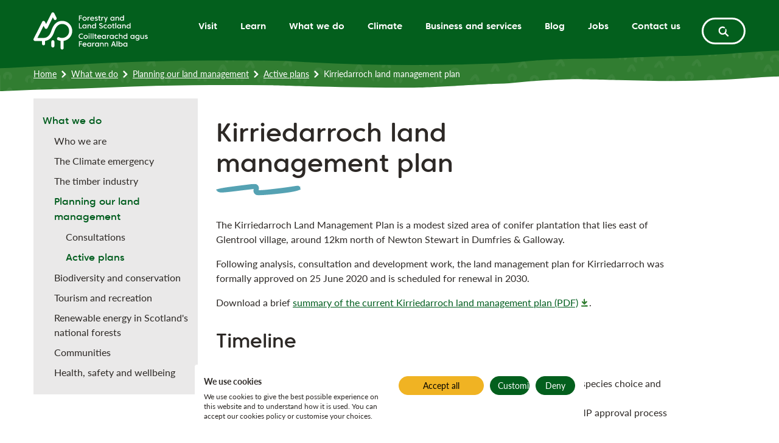

--- FILE ---
content_type: text/html; charset=utf-8
request_url: https://forestryandland.gov.scot/what-we-do/planning/active/kirriedarroch-land-management-plan
body_size: 197056
content:



<!DOCTYPE html>
<html lang="en" itemscope itemtype="http://schema.org/WebPage" class="no-transition">

<head>
    <!-- ... Meta tags etc. -->
    <meta charset="UTF-8">
    <title>Kirriedarroch land management plan | Forestry and Land Scotland</title>
    <meta name="description" content="">
    <meta name="viewport" content="width=device-width,initial-scale=1">
    <link rel="canonical" href="https://forestryandland.gov.scot/what-we-do/planning/active/kirriedarroch-land-management-plan" />
    
    <link rel="stylesheet" href="https://cdnjs.cloudflare.com/ajax/libs/font-awesome/6.4.2/css/all.min.css" />
    <link rel="stylesheet" integrity="sha384-MCw98/SFnGE8fJT3GXwEOngsV7Zt27NXFoaoApmYm81iuXoPkFOJwJ8ERdknLPMO" crossorigin="anonymous" href="https://cdn.jsdelivr.net/npm/bootstrap@4.1.3/dist/css/bootstrap.min.css">

    <!-- Updated jQuery to latest stable version -->
    <script integrity="sha256-kmHvs0B+OpCW5GVHUNjv9rOmY0IvSIRcf7zGUDTDQM8=" crossorigin="anonymous" src="https://code.jquery.com/jquery-3.7.1.slim.min.js"></script>

    <script integrity="sha384-ApNbgh9B+Y1QKtv3Rn7W3mgPxhU9K/ScQsAP7hUibX39j7fakFPskvXusvfa0b4Q" crossorigin="anonymous" src="https://cdn.jsdelivr.net/npm/popper.js@1.12.9/dist/umd/popper.min.js"></script>
    <script integrity="sha384-JZR6Spejh4U02d8jOt6vLEHfe/JQGiRRSQQxSfFWpi1MquVdAyjUar5+76PVCmYl" crossorigin="anonymous" src="https://cdn.jsdelivr.net/npm/bootstrap@4.0.0/dist/js/bootstrap.min.js"></script>

    

    
        <link rel="stylesheet" href="/assets/main.css?v=iJ8FOI722xQq_zrL85irdJLr18-d-t8LZVRPTUiZY_w" /> <!-- load styles, it'll add a cache buster for us -->
        <script type="module" src="/assets/main.js?v=dYw9HsMI2Mytey_5COA2xMCe-JPIQAtwDrxqan6I8JI"></script> <!-- load Vite build output -->
    

    <!--FAVICON ITEMS-->
    <link rel="apple-touch-icon" sizes="180x180" href="/images/favicons/apple-icon-180x180.png" />
    <link rel="icon" type="image/png" sizes="32x32" href="/images/favicons/favicon-32x32.png" />
    <link rel="icon" type="image/png" sizes="16x16" href="/images/favicons/favicon-16x16.png" />
    <link rel="mask-icon" color="#002C5F" href="/images/favicons/safari-pinned-tab.svg" />

    <!--SOCIAL MEDIA-->
    <meta name="facebook-domain-verification" content="" />
    <meta itemprop="name" content="standardPage">
    <meta itemprop="description" content="">

    <!-- Twitter -->
    <meta name="twitter:card" content="summary">
    <meta name="twitter:title"
          content="Kirriedarroch land management plan">
    <meta name="twitter:description"
          content="">

    <!-- Open Graph general (Facebook, Pinterest & Google+) -->
    <meta name="og:title"
          content="Kirriedarroch land management plan">
    <meta name="og:description" content="">

    <!-- SITE IMAGE TO BE 1200px x 630px -->
        <meta itemprop="image" content="/media/fy4lzjh0/safety-social-card.png">
        <meta name="og:image" content="/media/fy4lzjh0/safety-social-card.png">
    
    <meta name="og:url" content="https://forestryandland.gov.scot/what-we-do/planning/active/kirriedarroch-land-management-plan">
    <meta name="og:site_name" content="Forestry and Land Scotland">
    <meta name="og:locale" content="en_UK">
    <meta name="og:type" content="website">

    <script type="text/javascript">
    (function(c,l,a,r,i,t,y){
        c[a]=c[a]||function(){(c[a].q=c[a].q||[]).push(arguments)};
        t=l.createElement(r);t.async=1;t.src="https://www.clarity.ms/tag/"+i;
        y=l.getElementsByTagName(r)[0];y.parentNode.insertBefore(t,y);
    })(window, document, "clarity", "script", "qiyn1cxzpn");
</script>
    
    
</head>

<body>

    <div class="d-none">
        <svg xmlns="http://www.w3.org/2000/svg" xmlns:xlink="http://www.w3.org/1999/xlink" xmlns:dc="http://purl.org/dc/elements/1.1/" xmlns:cc="http://creativecommons.org/ns#" xmlns:rdf="http://www.w3.org/1999/02/22-rdf-syntax-ns#" xmlns:svg="http://www.w3.org/2000/svg"><defs><symbol viewBox="0 0 19 14" id="announcement">
  <defs>
    <path id="announcement_mask-a" d="M6.62035222,9.27958526 C5.79621211,8.83289156 5.07691823,8.44374138 4.40248877,8.07799873 C4.39419861,8.07312216 4.38688375,8.06775793 4.38249484,8.06288136 L4.38688375,8.04386275 L4.38785907,8.03996149 C4.38834672,8.03362195 4.38883438,8.05605417 4.38932204,7.99948597 C4.39029735,7.92097321 4.39078501,7.84392343 4.39176032,7.76784896 C4.39468626,7.46160044 4.39663689,7.17290757 4.39907518,6.90079504 C4.40053815,6.60332435 4.40200112,6.32048336 4.40346409,6.04934614 L4.4044394,5.84891917 C4.40492706,5.82356101 4.40541472,5.83965369 4.40541472,5.83331415 L4.407853,5.82843758 L4.40931597,5.8259993 C4.41370488,5.82551164 4.41614317,5.82453632 4.41858145,5.82356101 C4.60632935,5.7479742 4.78237348,5.67726395 4.95207807,5.60899199 C5.32952449,5.45538007 5.68014978,5.31298427 6.05223197,5.16181064 C6.82175451,4.84727195 7.68441952,4.49420838 8.50709666,4.15723748 C8.89819747,3.99679837 9.3049033,3.83050738 9.74672042,3.64958668 C9.84522711,3.61008647 9.94568443,3.57009861 10.0490677,3.52864778 L10.0749135,3.52035761 C10.0905185,3.51645635 10.1066112,3.5125551 10.1246545,3.50865384 C10.1202656,3.54864171 10.1158767,3.55107999 10.1129507,3.61350007 C10.101247,4.67366611 10.0875926,5.94840117 10.0719876,7.38796425 C10.0529689,9.5595003 10.0832037,10.6874506 10.16513,11.4218619 C9.64577545,11.0015017 8.67826422,10.4250912 6.62035222,9.27958526 M12.390796,2.89908275 C12.3946972,3.55303062 12.3985985,4.32742973 12.4039627,5.30957067 C12.3990861,6.14053798 12.3937219,7.14072222 12.3864071,8.3744941 C12.3512958,12.4873922 12.3176474,12.4649599 11.9284973,12.6478313 C11.7997559,12.7078131 11.6739404,13.0033331 11.5447113,13.0481976 C11.3764697,13.1067164 11.209691,12.8555731 11.0414494,12.8575237 C10.9887825,12.858499 10.9370908,12.8897091 10.8844239,12.926771 C10.9370908,13.1096423 11.1277647,13.3598103 11.01219,13.45978 C10.780553,13.6611822 9.39268154,13.0862348 7.5522645,12.1816313 C6.82370514,11.8236912 6.05710854,11.4247878 5.26320315,11.0019893 C4.70434838,10.7006174 4.13281452,10.3919306 3.55494113,10.0798302 C3.48618151,10.5587092 3.34817462,10.6952532 3.0170556,10.8064389 C2.88148699,10.8522787 2.74591838,10.8951925 2.60937446,10.9322544 C2.47283053,10.9693163 2.32019393,10.9229889 2.18072407,10.9439582 C1.9949268,10.9727299 1.82132095,11.0605082 1.62723352,11.0458784 C1.26783041,11.0185697 1.07228,10.6381973 0.968896744,10.1159168 C0.88697039,9.70287142 0.892822272,9.23569614 0.891359302,8.74998989 C0.890383988,8.41496962 0.869902399,8.05264057 0.878680223,7.76784896 C0.887458047,7.46940295 0.866001144,7.24361782 0.865513488,7.03733896 C0.864538174,6.60820092 0.839667673,6.44873712 0.846007213,6.13273547 C0.854297379,5.72359135 0.728481907,5.57193007 0.73579676,4.73218493 C0.737747387,4.52005419 0.744086927,4.26500965 0.757253662,3.95193394 C0.801630437,2.90395932 0.843081271,2.90981121 1.32976283,2.86299615 C1.4906896,2.84787878 1.64820277,2.77277962 1.80961719,2.76107586 C2.0197973,2.74644615 2.22851444,2.8103292 2.43869455,2.80984155 C2.63180667,2.80886623 2.82686942,2.7425449 3.01949389,2.7605882 C3.21309367,2.77863151 3.31940286,2.92590388 3.41937252,3.02343526 C3.56079301,3.16290512 3.63833046,3.35016536 3.65393548,3.74565508 C4.39322329,3.44964736 5.03010317,3.19411516 5.62699518,2.95516329 C7.18603419,2.3275489 7.77219775,2.09152298 8.92209266,1.62873661 C9.50679324,1.39173537 10.0007897,1.19228371 10.5084405,0.986004849 C11.0902151,0.744614698 11.6841812,0.497860321 12.3576353,0.217945277 C12.3673885,0.987955476 12.3781169,1.84769454 12.390796,2.89908275 Z M14.7871308,6.04298747 C14.7998672,5.7300952 14.9752058,5.55985123 15.2155003,5.46984694 C15.4061226,5.39852279 15.6213687,5.40361737 15.8451057,5.40234372 C15.9996414,5.40107008 16.1669135,5.38366359 16.298099,5.39088091 C16.4356528,5.39852279 16.5396672,5.3802672 16.634766,5.37984265 C16.8321811,5.37899356 16.9060525,5.35734158 17.0516727,5.36286071 C17.2401722,5.37007804 17.3102228,5.26054451 17.6969865,5.26648819 C17.7946326,5.26818639 17.9122326,5.27413007 18.0570036,5.28559288 C18.5397153,5.32422679 18.537168,5.36031342 18.5583955,5.78401286 C18.5656128,5.92411388 18.6000012,6.06081851 18.6055203,6.20176862 C18.6123131,6.38474904 18.5825947,6.56603127 18.5830193,6.74943624 C18.5834438,6.91755746 18.6140113,7.08737687 18.6059449,7.254649 C18.5974539,7.42319477 18.5295262,7.5161709 18.484524,7.6027788 C18.3996143,7.76622999 18.2760707,7.83203501 17.9411019,7.80443936 C17.7712825,7.79042925 17.623115,7.76538089 17.4978732,7.75986176 C17.3153173,7.75221989 17.1752163,7.7339643 17.0537954,7.73736069 C16.9973305,7.73948343 16.9455356,7.74542711 16.8967125,7.75306898 C16.7939717,7.76920183 16.6831646,7.7759946 16.5850938,7.78236283 C16.4832022,7.78915561 16.394047,7.79976932 16.2581915,7.79212745 C16.2004529,7.78873106 16.1371951,7.78533467 16.0671446,7.78236283 C15.9809613,7.77896644 15.8816169,7.7619845 15.7712343,7.75986176 C15.6808055,7.75858811 15.5835838,7.77259822 15.4744749,7.7619845 C15.047379,7.71952965 14.9641675,7.62655352 14.8975134,7.2529508 C14.876286,7.13492631 14.8567567,7.01690182 14.8393503,6.89802823 C14.8223683,6.77915464 14.8435957,6.64584639 14.8338311,6.52485006 C14.8210947,6.36267252 14.780338,6.21195779 14.7871308,6.04298747 Z M14.2839983,3.04979291 C14.119698,2.78317643 14.1782857,2.53736282 14.3400387,2.31956942 C14.4678278,2.14720272 14.6601483,2.02323454 14.8562897,1.88865266 C14.9917207,1.79610107 15.1288499,1.68189752 15.248148,1.60972427 C15.3738144,1.53457917 15.4549032,1.45731134 15.5385392,1.39999729 C15.711755,1.28154825 15.7643991,1.21998871 15.8960091,1.13762629 C16.0658285,1.03148916 16.0658285,0.899030012 16.4101374,0.673594738 C16.4971698,0.617129782 16.6037315,0.551749307 16.7374643,0.47533057 C17.1840894,0.219327802 17.2019204,0.251168942 17.4583477,0.589534127 C17.5428329,0.701190393 17.6502437,0.794166523 17.7338797,0.907096434 C17.8421396,1.05483933 17.9181338,1.222536 18.0208745,1.37409983 C18.1151243,1.51335175 18.2378189,1.63562173 18.3240022,1.77911913 C18.4110347,1.92389018 18.4033928,2.04106558 18.4123083,2.13956084 C18.4292902,2.3255131 18.357117,2.45372676 18.046772,2.63033895 C17.8901136,2.71991869 17.7453425,2.78742191 17.6319881,2.85747242 C17.4668387,2.95978862 17.3335305,3.02814093 17.228667,3.10328602 C17.1798439,3.138099 17.1378136,3.17418563 17.0987551,3.20942316 C17.0172418,3.28456825 16.9238411,3.3558924 16.8410542,3.41957469 C16.7552954,3.48580426 16.6826976,3.54778834 16.5587294,3.62208434 C16.5060854,3.65392548 16.4483468,3.68873846 16.3855136,3.72822147 C16.3073966,3.77662001 16.2105996,3.82162215 16.1125289,3.88572898 C16.0318646,3.93794845 15.9545968,4.00799896 15.8518561,4.06403937 C15.4523559,4.28310641 15.3271141,4.25593531 15.0592239,3.98634698 C14.9743142,3.90101273 14.8906782,3.81482937 14.8091649,3.72652328 C14.727227,3.63821718 14.6716111,3.51552266 14.5951924,3.42084833 C14.4928762,3.29433287 14.3723044,3.19371486 14.2839983,3.04979291 Z M14.574432,9.51647379 C14.7047684,9.23160172 14.9323264,9.14032379 15.1900273,9.14839021 C15.3938106,9.15475844 15.5920748,9.24136634 15.8009527,9.3250024 C15.9448747,9.38316555 16.1066276,9.42986589 16.2259258,9.48675539 C16.3511676,9.54619219 16.4547574,9.56869326 16.5430635,9.60435534 C16.7273176,9.67822679 16.8037363,9.68629321 16.9370446,9.7465791 C17.1102604,9.82512058 17.2163975,9.74997549 17.5738674,9.90281296 C17.6638717,9.94144688 17.7712825,9.99154361 17.9011943,10.0569241 C18.3355075,10.2764157 18.3193746,10.3086814 18.1792736,10.7090306 C18.1325733,10.8414898 18.113044,10.9815908 18.0650701,11.1136254 C18.0018123,11.2855676 17.9058643,11.4426505 17.8370875,11.6124699 C17.7738298,11.7678547 17.7381677,11.936825 17.6668435,12.0888134 C17.5955194,12.2416509 17.4970241,12.3015122 17.4227281,12.3647699 C17.281778,12.4840681 17.1421015,12.4976536 16.8410966,12.3448162 C16.6886837,12.2675483 16.5600455,12.1881577 16.4458419,12.1355137 C16.2789944,12.0586704 16.1554507,11.9890445 16.0416717,11.9461651 C15.9881786,11.9262113 15.9376573,11.9122012 15.8892588,11.9007384 C15.7873671,11.8765391 15.6820791,11.840877 15.5886784,11.8094604 C15.4910323,11.7771948 15.4044244,11.75342 15.2813053,11.6944078 C15.2282367,11.6693594 15.1709227,11.6421883 15.1068158,11.6128945 C15.0278498,11.5768079 14.942091,11.5237393 14.8401994,11.4800108 C14.7569878,11.4439242 14.6614644,11.4201494 14.5638183,11.3687791 C14.1829982,11.1671185 14.1401188,11.0495186 14.2195094,10.6784631 C14.2445578,10.5612877 14.2708798,10.4445369 14.3001736,10.327786 C14.3290429,10.2114598 14.3990934,10.0959825 14.4360291,9.98050535 C14.4852768,9.82554513 14.5043815,9.67016036 14.574432,9.51647379 Z" />
  </defs>
  <use fill="currentColor" fill-rule="evenodd" transform="translate(0 .5)" xlink:href="#announcement_mask-a" />
</symbol><symbol viewBox="0 0 22 22" id="arrow">
  <defs>
    <path id="arrow_arrow-a" d="M14.3945167,5.97875946 C14.0777167,5.67049279 13.7593167,5.36115946 13.41905,5.03102612 C12.9929167,4.61129279 12.51985,4.10569279 11.8899834,3.46142612 C11.4739834,3.02409279 10.95345,2.47635946 10.3827834,1.87582612 C9.23878337,0.682759456 8.74865004,0.309426123 8.30705004,0.15849279 C8.0729167,0.0784927898 7.75398337,-0.0761738768 7.57478337,0.0443594565 C7.39665004,0.163826123 7.35345004,0.421959456 7.20518337,0.571826123 C7.04305004,0.735559456 6.77905004,0.79369279 6.63985004,0.98089279 C6.5337167,1.12382612 6.53318337,1.36649279 6.43345004,1.51582612 C6.1321167,1.96702612 6.0905167,1.98995946 7.74118337,3.70942612 C8.2441167,4.22515946 8.64625004,4.63849279 8.9801167,4.98142612 C9.2921167,5.29609279 9.54598337,5.54089279 9.76625004,5.74675946 C9.6905167,5.74569279 9.6169167,5.74515946 9.54758337,5.74462612 C8.27878337,5.73662612 8.04945004,5.87422612 7.43078337,5.86515946 C6.9529167,5.85822612 6.7113167,5.88542612 6.06278337,5.88649279 C5.75078337,5.88755946 5.40945004,5.91049279 4.95878337,5.90089279 C4.52785004,5.89129279 3.9801167,5.91369279 3.47345004,5.91475946 C2.73905004,5.91635946 2.03345004,5.90995946 1.40838337,5.99955946 C0.61958337,6.11262612 0.0441167033,6.32649279 0.00251670335,6.72009279 C-0.0198832967,6.93182612 0.113450037,7.12169279 0.156650037,7.32489279 C0.188650037,7.47742612 0.11878337,7.64489279 0.174250037,7.79369279 C0.230250037,7.94302612 0.295316703,8.09129279 0.364650037,8.23955946 C0.58278337,8.70942612 0.856916703,8.82569279 2.2569167,8.87902612 C2.61638337,8.89289279 2.93478337,8.87475946 3.23078337,8.87689279 C3.59238337,8.87902612 3.9177167,8.90089279 4.20198337,8.90462612 C4.43078337,8.90835946 4.63825004,8.91262612 4.82865004,8.91689279 C5.27398337,8.92649279 5.5657167,8.91315946 5.90118337,8.90462612 C6.22278337,8.89662612 6.58438337,8.88809279 6.9225167,8.86782612 C7.08358337,8.85822612 7.25265004,8.85075946 7.43825004,8.84862612 C7.83558337,8.84435946 8.2953167,8.86675946 8.89425004,8.87689279 C9.21425004,8.88222612 9.59238337,8.90142612 9.99985004,8.91849279 C9.8729167,9.04809279 9.74545004,9.17822612 9.61958337,9.30409279 C8.8393167,10.0864928 8.08358337,10.8331595 7.4825167,11.5611595 C6.72305004,12.4806261 6.26225004,13.2438261 6.49585004,13.5664928 C6.62225004,13.7398261 6.8985167,13.7323595 7.08785004,13.8304928 C7.2297167,13.9035595 7.27345004,14.0966261 7.43878337,14.1430261 C7.60358337,14.1888928 7.77745004,14.2240928 7.95558337,14.2560928 C8.51985004,14.3558261 8.89425004,14.1462261 10.4211834,12.6944928 C10.8131834,12.3222261 11.13905,11.9707595 11.45585,11.6566261 C11.8409167,11.2864928 12.20465,10.9360928 12.50865,10.6438261 C12.7545167,10.4038261 12.9779834,10.1862261 13.18385,9.98569279 C13.5049167,9.66515946 13.76465,9.40542612 14.0099834,9.16062612 C14.3625167,8.80169279 14.6921167,8.46675946 15.0403834,8.11209279 C15.28145,7.86675946 15.53265,7.61075946 15.79665,7.34195946 C15.34545,6.90355946 14.87185,6.44329279 14.3945167,5.97875946" />
  </defs>
  <g fill="none" fill-rule="evenodd" transform="translate(3 3.8)">
    <mask id="arrow_arrow-b" fill="#fff">
      <use xlink:href="#arrow_arrow-a" />
    </mask>
    <use fill="currentColor" xlink:href="#arrow_arrow-a" />

  </g>
</symbol><symbol viewBox="0 0 39 31" id="arrow-dash">
  <g fill="none" fill-rule="evenodd">
    <rect width="27" height="21" x="6" y="3" fill="#fff" fill-rule="nonzero" />
    <path fill="currentColor" d="M5.45609652,1.29133674 C7.39025428,0.733798752 8.10370388,1.10328644 10.4775888,1.35536338 C12.1159964,1.52833579 13.8645725,1.53353812 15.2695057,1.773553 C16.7372445,2.02099815 17.8196099,1.94609357 18.8276856,2.05318606 C20.9247881,2.27728465 21.6813135,2.13158471 23.232195,2.3653685 C25.243266,2.66795226 25.8534259,1.54780952 29.968146,2.08121091 C31.0089125,2.21432279 32.2639551,2.42101422 33.809628,2.72046893 C38.9790919,3.72197862 37.4186373,4.17334453 38.1587181,8.86034781 C38.4022474,10.4111852 38.1452341,11.9883963 38.3720268,13.5392725 C38.6651849,15.5639175 38.5716474,17.5263262 38.7959515,19.5427131 C39.0007145,21.391631 37.971601,23.3522032 38.0846818,25.1844981 C38.198759,27.0285757 37.5894379,27.9677336 37.2184017,28.8684584 C36.5143422,30.5679644 37.631184,31.059338 34.0431865,30.3563582 C32.2266086,29.9994492 32.2004604,29.49284 30.8645094,29.283811 C28.9175675,28.9760276 27.4068478,28.6091494 26.1244804,28.5035351 C25.527252,28.4544139 24.9847171,28.4581981 24.4757838,28.4846324 C23.4007478,28.540159 22.2390673,28.483088 21.2062283,28.4366612 C20.1296832,28.389494 19.1989728,28.3983878 17.7461064,28.1500663 C17.1262489,28.0454402 16.4524099,27.9316797 15.7078951,27.8163996 C14.7846984,27.6737554 13.7108846,27.3689969 12.5402803,27.2134582 C11.5767362,27.0885849 10.5662418,27.1296515 9.3899869,26.8790047 C4.80830133,25.899701 2.55620942,26.621321 1.3967589,22.4260492 C1.03130576,21.1019338 1.3977654,17.5714936 1.07133616,16.2422369 C0.746771319,14.9138177 1.6493906,13.8322233 1.39960017,12.4901621 C1.0644731,10.69037 1.72967419,8.93493725 1.59790679,7.08669173 C1.35446859,3.65615709 3.01087125,1.99147975 5.45609652,1.29133674 Z M27.4053135,13.0716647 C27.0885135,12.763398 26.7701135,12.4540647 26.4298468,12.1239313 C26.0037135,11.704198 25.5306468,11.198598 24.9007802,10.5543313 C24.4847802,10.116998 23.9642468,9.56926467 23.3935802,8.96873133 C22.2495802,7.77566467 21.7594469,7.40233134 21.3178469,7.251398 C21.0837135,7.171398 20.7647802,7.01673134 20.5855802,7.13726467 C20.4074469,7.25673134 20.3642469,7.51486467 20.2159802,7.66473134 C20.0538469,7.82846467 19.7898469,7.886598 19.6506469,8.073798 C19.5445135,8.21673133 19.5439802,8.459398 19.4442469,8.60873133 C19.1429135,9.05993133 19.1013135,9.08286467 20.7519802,10.8023313 C21.2549135,11.3180647 21.6570469,11.731398 21.9909135,12.0743313 C22.3029135,12.388998 22.5567802,12.633798 22.7770469,12.8396647 C22.7013135,12.838598 22.6277135,12.8380647 22.5583802,12.8375313 C21.2895802,12.8295313 21.0602469,12.9671313 20.4415802,12.9580647 C19.9637135,12.9511313 19.7221135,12.9783313 19.0735802,12.979398 C18.7615802,12.9804647 18.4202469,13.003398 17.9695802,12.993798 C17.5386469,12.984198 16.9909135,13.006598 16.4842469,13.0076647 C15.7498469,13.0092647 15.0442469,13.0028647 14.4191802,13.0924647 C13.6303802,13.2055313 13.0549135,13.419398 13.0133135,13.812998 C12.9909135,14.0247313 13.1242469,14.214598 13.1674469,14.417798 C13.1994469,14.5703313 13.1295802,14.737798 13.1850469,14.886598 C13.2410469,15.0359313 13.3061135,15.184198 13.3754469,15.3324647 C13.5935802,15.8023313 13.8677135,15.918598 15.2677135,15.9719313 C15.6271802,15.985798 15.9455802,15.9676647 16.2415802,15.969798 C16.6031802,15.9719313 16.9285135,15.993798 17.2127802,15.9975313 C17.4415802,16.0012647 17.6490469,16.0055313 17.8394469,16.009798 C18.2847802,16.019398 18.5765135,16.0060647 18.9119802,15.9975313 C19.2335802,15.9895313 19.5951802,15.980998 19.9333135,15.9607313 C20.0943802,15.9511313 20.2634469,15.9436647 20.4490469,15.9415313 C20.8463802,15.9372647 21.3061135,15.9596647 21.9050469,15.969798 C22.2250469,15.9751313 22.6031802,15.9943313 23.0106469,16.011398 C22.8837135,16.140998 22.7562469,16.2711313 22.6303802,16.396998 C21.8501135,17.179398 21.0943802,17.9260647 20.4933135,18.6540647 C19.7338469,19.5735313 19.2730469,20.3367313 19.5066469,20.659398 C19.6330469,20.8327313 19.9093135,20.8252647 20.0986469,20.923398 C20.2405135,20.9964647 20.2842469,21.1895313 20.4495802,21.2359313 C20.6143802,21.281798 20.7882469,21.316998 20.9663802,21.348998 C21.5306469,21.4487313 21.9050469,21.2391313 23.4319802,19.787398 C23.8239802,19.4151313 24.1498468,19.0636647 24.4666468,18.7495313 C24.8517135,18.379398 25.2154468,18.028998 25.5194468,17.7367313 C25.7653135,17.4967313 25.9887802,17.2791313 26.1946468,17.078598 C26.5157135,16.7580647 26.7754468,16.4983313 27.0207802,16.2535313 C27.3733135,15.894598 27.7029135,15.5596647 28.0511802,15.204998 C28.2922468,14.9596647 28.5434468,14.7036647 28.8074468,14.4348647 C28.3562468,13.9964647 27.8826468,13.536198 27.4053135,13.0716647 Z" />
  </g>
</symbol><symbol viewBox="0 0 48 47" id="back-to-top">
  <defs>
    <path id="back-to-top_back-to-top-a" d="M1.27949832,17.103642 C0.984987356,16.6975128 1.5652681,15.7353091 2.52343735,14.5760924 C3.28190395,13.6582671 4.2340216,12.7169079 5.21706963,11.7304979 C5.89552069,11.050702 6.61028133,10.2955974 7.19661367,9.72607504 C7.31831797,9.60571553 7.42993629,9.49476962 7.5375202,9.3885305 L7.56912298,9.34751414 C7.58727776,9.32129056 7.59803615,9.29977377 7.61619094,9.28161899 C7.62493213,9.2722054 7.63232853,9.2634642 7.63838012,9.25674021 C7.60274295,9.22715463 7.57181257,9.20765505 7.54693379,9.19151746 L7.51331382,9.16798348 C7.48843504,9.1451219 7.55096819,9.20765505 7.35866194,9.0126592 C6.53631739,8.17484946 6.10665413,7.9899396 4.41153506,6.28070015 C3.98994059,5.84834729 3.48295139,5.3272377 2.84955109,4.67702741 C0.768474727,2.50921152 0.820249486,2.47962594 1.20015519,1.91144839 C1.32589389,1.72317653 1.32723869,1.41723478 1.46104618,1.23703172 C1.63654244,1.0016919 1.96938018,0.92772796 2.17311722,0.721301323 C2.36004427,0.532357072 2.41518103,0.206915728 2.63976245,0.0556258466 C2.86568868,-0.0956640343 3.26778356,0.0986594128 3.56296693,0.200191733 C4.11971369,0.390480783 4.7369764,0.861160413 6.17994567,2.36531803 C6.8994131,3.12243983 7.55567499,3.81299409 8.07947417,4.36436166 C8.87425035,5.17662022 9.47066868,5.81338252 10.0072435,6.3432333 C10.4362343,6.75944857 10.8376568,7.14944027 11.2377345,7.53808716 C11.839532,8.1237471 12.4366227,8.70402784 13.0048003,9.25674021 C12.672635,9.59562954 12.3552624,9.91838129 12.0520102,10.2270126 C11.612261,10.6748307 11.1973905,11.0970976 10.7529345,11.5496224 C10.4436307,11.8582538 10.1161722,12.1857123 9.71138769,12.5898244 C9.4511691,12.8426466 9.16943372,13.1169856 8.85945756,13.4195653 C8.47686226,13.7880402 8.01761342,14.2298067 7.532141,14.6964519 C7.13273572,15.0924952 6.72189964,15.5356065 6.22835843,16.0049413 C4.30260635,17.8352127 3.83125432,18.0994656 3.11985568,17.9730545 C2.89527425,17.933383 2.67539963,17.8883322 2.46762819,17.8305059 C2.25985675,17.7726795 2.2040476,17.5292709 2.02586174,17.4371522 C1.78648753,17.3134307 1.4381846,17.3228443 1.27949832,17.103642" />
  </defs>
  <g fill="none" fill-rule="evenodd">
    <path fill="#FFAD00" d="M41.2621354,41.0589647 C39.7406547,42.4490691 37.7804307,43.5140654 35.8432776,44.3497307 C25.5548862,48.78677 16.1280705,47.2211377 7.53856639,40.3457873 C4.2183575,37.688448 2.33927917,34.1897196 1.08549956,30.3223827 C0.97133879,29.9705638 -1.55181697,17.5731111 5.69822221,8.63104074 C14.331421,-2.0169943 25.9443057,0.496763131 27.027043,0.637948593 C33.5103406,1.48315345 38.5346078,4.50719341 42.0206879,9.80813512 C43.1241095,11.4867158 44.12769,13.2400866 45.0107455,15.0350499 C46.8703329,18.815386 46.8786862,22.9189224 47.0716059,26.9675109 C47.5334201,32.5844028 45.4057338,37.2721417 41.2621354,41.0589647 Z" />
    <g transform="rotate(-90 22.708 7.856)">
      <mask id="back-to-top_back-to-top-b" fill="#fff">
        <use xlink:href="#back-to-top_back-to-top-a" />
      </mask>
      <use fill="#2C2927" xlink:href="#back-to-top_back-to-top-a" />

    </g>
  </g>
</symbol><symbol viewBox="0 0 22 22" id="bell">
  <defs>
    <path id="bell_bell-a" d="M11.8572305,12.7097896 C11.0946756,12.703123 10.709552,12.7292765 9.67469261,12.7303022 C9.17674986,12.730815 8.632141,12.752866 7.91266245,12.7436353 C7.22497838,12.7349175 6.35114271,12.7559429 5.54294727,12.7574813 C5.02705601,12.7579941 4.52244668,12.758507 4.03117052,12.7646607 C4.23680908,12.6303034 4.38962776,12.4718437 4.53270297,12.1513348 C4.71372644,11.8062107 4.88398081,11.2477558 5.40705146,10.4457142 C5.53422942,10.2364859 5.6906378,10.0636675 5.81576451,9.882644 C5.96960882,9.72418436 6.09063301,9.54880185 6.24806702,9.41957263 C6.60293456,9.07393574 6.98959659,8.84522054 7.32138749,8.65291515 C7.45061671,8.56522389 7.59471754,8.52163467 7.71933143,8.45599443 C7.84497095,8.39035419 7.97112329,8.34368809 8.09471155,8.30522701 C8.65983298,8.09548593 9.05264878,8.03189695 9.50238698,7.96625671 C9.93725356,7.93446222 10.4372476,7.91087276 10.8931395,7.98574366 C11.1146753,7.99548713 11.336724,8.06728114 11.5849261,8.12112665 C12.1023558,8.28471444 12.6849129,8.55189072 13.3295206,9.05701287 C13.7674641,9.4077779 14.2223304,9.90572064 14.599249,10.5564821 C14.9592446,11.2036538 15.1412937,11.6790327 15.2571898,12.0323618 C15.3300094,12.2056931 15.3828293,12.3497939 15.4320595,12.4744078 C15.4510336,12.517997 15.4715462,12.5564581 15.4920588,12.5949192 C15.4053931,12.5944064 15.3166763,12.5938935 15.2351388,12.5933807 C13.2105477,12.5862013 12.844911,12.7185074 11.8572305,12.7097896 M19.8735447,14.3846413 C19.8720063,14.1631055 20.0268762,13.9441338 19.9909792,13.7231108 C19.9632872,13.5533692 19.7817509,13.3877302 19.7448283,13.2185014 C19.6525217,12.7979937 19.6422654,12.6933795 18.2407438,12.6441494 C18.2499744,12.601073 18.2581795,12.5533812 18.264846,12.4990229 C18.262282,12.0805664 18.2802305,11.2051922 17.5807517,9.67341574 C17.1474235,8.77137527 16.662814,8.09805001 16.193076,7.6088251 C15.2710358,6.62473433 14.5382241,6.26012332 13.9992562,5.97140883 C13.7136186,5.8524359 13.458237,5.74577051 13.2197783,5.64679734 C12.9454226,5.55449075 12.6961949,5.47090201 12.3987625,5.37090321 C12.1556885,5.30885267 11.9449218,5.25449435 11.7413345,5.2027001 C11.6372332,5.18064908 11.5346703,5.16526465 11.4310818,5.15039303 C11.4254409,5.05039423 11.4136461,4.95603639 11.4126205,4.79142298 C11.4121077,4.67501412 11.3900567,4.54732334 11.3992873,4.37912023 C11.4059539,4.26527544 11.3977489,4.12989244 11.3915951,3.99297101 C11.4905683,3.99707352 11.5931312,4.00117604 11.7059503,4.00374011 C11.9628703,4.0104067 12.2669692,4.04066275 12.6141446,4.05758562 C13.300803,4.09091855 13.5541333,4.01143233 13.7279774,3.8139988 C13.8202839,3.70938467 13.9597694,3.59707832 13.9766923,3.39349102 C13.994128,3.19144216 13.9310518,2.98631641 13.9300262,2.78324192 C13.9300262,2.56170611 13.9905383,2.34273438 13.9761795,2.12171139 C13.9654104,1.95145702 13.894642,1.78633079 13.8797704,1.61710205 C13.8356684,1.10531332 13.8413093,1.0617241 12.8515776,1.01505799 C12.5556837,1.001212 12.314661,0.994032599 12.1141505,0.991981342 C11.3213395,0.984801941 11.1777515,1.11710805 10.7910895,1.1083902 C10.4926315,1.10172362 10.3418641,1.12787715 9.93674075,1.12890278 C9.74187129,1.12941559 9.52854052,1.15146661 9.24700543,1.14223595 C8.97777789,1.13351811 8.63521789,1.1545435 8.31881143,1.15608194 C7.86035538,1.15762038 7.41882221,1.15146661 7.02857048,1.23761942 C6.53575588,1.34633607 6.17576019,1.55197463 6.15011947,1.92991882 C6.13627349,2.13401893 6.21934941,2.31658085 6.24652858,2.51196312 C6.26652834,2.65811522 6.2224263,2.81913893 6.25781049,2.96272695 C6.29216905,3.10631497 6.3331942,3.24887736 6.37627061,3.39143976 C6.51267923,3.8427164 6.68395923,3.95502275 7.55882054,4.00630418 C7.78343323,4.01912454 7.98189239,4.00220167 8.16753119,4.00374011 C8.29111945,4.00527855 8.40650268,4.01194514 8.51624496,4.01809891 C8.5141937,4.042714 8.51162963,4.07399568 8.510604,4.09707233 C8.5070143,4.18219951 8.50291178,4.25963448 8.49880927,4.33091568 C8.48957861,4.49706753 8.50239897,4.60578418 8.510604,4.73091088 C8.51829621,4.85090944 8.52650124,4.98629244 8.54598819,5.11244477 C8.54957789,5.13347016 8.55009071,5.15808525 8.55265478,5.18013627 C8.18086436,5.25244309 7.77727946,5.35757004 7.32600281,5.49859399 C6.46703875,5.76628309 5.45423038,6.33243015 4.65680404,7.01908858 C4.07578537,7.51344163 3.57681699,8.07753743 3.17066801,8.67137647 C2.78349316,9.2759846 2.46811233,9.89802843 2.29888359,10.5226363 C2.05529676,11.3021142 2.03222012,12.0144133 2.07734778,12.5144073 C2.09632191,12.6390212 2.11939856,12.7503019 2.14606491,12.8487623 C0.940951148,12.960043 0.0686539125,13.1636303 0.00403930244,13.5313182 C-0.0318577031,13.7354183 0.181473073,13.9179802 0.249677384,14.1133625 C0.30095882,14.2595146 0.189165288,14.4205383 0.278394988,14.5641263 C0.367624688,14.7077144 0.471726004,14.8502768 0.581468278,14.9928392 C0.929669232,15.4446286 1.3676127,15.5564221 3.60143208,15.6077036 C4.17475854,15.6205239 4.68244476,15.6036011 5.15577242,15.6051395 C5.73268858,15.6077036 6.25165672,15.6282162 6.70498462,15.6323187 C7.07062126,15.6359084 7.40087371,15.6400109 7.70497263,15.6441134 C8.41624616,15.6533441 8.88136879,15.6405237 9.41623417,15.6323187 C9.92956135,15.6246265 10.5075031,15.6164214 11.0459582,15.5969345 C11.3028782,15.5877038 11.5736442,15.5800116 11.8690253,15.5779603 C12.5033767,15.5738578 13.237214,15.595396 14.1931,15.6051395 C14.8489896,15.6118061 15.6253905,15.6420621 16.5125594,15.658985 C18.2658717,15.6923179 18.9130434,15.6128317 19.3571406,15.4153982 C19.5930353,15.3107841 19.9484156,15.1989905 19.9925176,14.9954032 C20.0361069,14.7928415 19.8750832,14.5877158 19.8735447,14.3846413" />
  </defs>
  <g fill="none" fill-rule="evenodd" transform="translate(1 2)">
    <mask id="bell_bell-b" fill="#fff">
      <use xlink:href="#bell_bell-a" />
    </mask>
    <use fill="currentColor" xlink:href="#bell_bell-a" />

  </g>
</symbol><symbol viewBox="0 0 32.294 32.294" preserveAspectRatio="xMidYMax meet" id="bike-marker">
  <g fill="none" fill-rule="evenodd" transform="translate(5)">
    <polygon fill="#C2986B" points=".257 32.294 21.614 32.294 21.614 .257 .257 .257" />
    <polygon fill="#231F20" points="0 0 0 32.295 .513 32.295 .513 .513 21.358 .513 21.358 32.295 21.871 32.295 21.871 0" />
    <polygon fill="#FEFEFE" points="3.517 32.294 18.201 32.294 18.201 7.025 3.517 7.025" />
    <polygon fill="#231F20" points="3.26 6.768 3.26 32.294 3.774 32.294 3.774 7.282 17.945 7.282 17.945 32.294 18.458 32.294 18.458 6.768" />
    <polygon fill="currentColor" points="14.407 12.563 10.935 9.095 7.464 12.563 7.465 15.728 9.65 13.54 9.647 20.684 12.217 20.684 12.22 13.539 14.407 15.729" />
    <polygon fill="#231F20" points="3.518 22.629 18.094 22.629 18.094 22.116 3.518 22.116" />
    <polygon fill="#231F20" points=".257 3.62 21.614 3.62 21.614 3.106 .257 3.106" />
  </g>
</symbol><symbol viewBox="0 0 50 50" id="circle">
  <path fill="currentColor" stroke="currentColor" stroke-width="2" d="M41.4896744,41.3514881 C39.9681938,42.7415926 38.0079698,43.8065888 36.0708167,44.6422541 C25.7824253,49.0792935 16.3556096,47.5136612 7.76610546,40.6383108 C4.44589656,37.9809714 2.56681824,34.482243 1.31303862,30.6149061 C1.19887785,30.2630872 -1.32427791,17.8656345 5.92576128,8.92356418 C14.5589601,-1.72447086 26.1718447,0.789286569 27.2545821,0.93047203 C33.7378797,1.77567689 38.7621469,4.79971685 42.248227,10.1006586 C43.3516485,11.7792392 44.3552291,13.53261 45.2382845,15.3275733 C47.097872,19.1079094 47.1062252,23.2114458 47.299145,27.2600343 C47.7609591,32.8769262 45.6332728,37.5646651 41.4896744,41.3514881 Z" transform="translate(.879 1.376)" />
</symbol><symbol viewBox="0 0 22 22" id="cross">
  <defs>
    <path id="cross_cross-a" d="M17.8867086,9.27111907 C17.8856177,9.03547805 18.0241659,8.80256436 17.9919834,8.56692334 C17.966892,8.38637432 17.8037979,8.21073449 17.7705245,8.03073094 C17.6696134,7.48635655 17.6821591,7.439992 15.4070233,7.39035465 C14.7273735,7.37562709 14.1726353,7.36799057 13.7122626,7.36580871 C11.8893175,7.3581722 11.5604019,7.49835679 10.6712934,7.48962934 C10.6260198,7.48908388 10.5862008,7.48908388 10.5436545,7.48853841 C10.5425636,7.43126455 10.5409272,7.37671802 10.5403817,7.3172623 C10.536018,6.74670558 10.559473,6.08614708 10.5692914,5.22594827 C10.5763825,4.63520933 10.6085649,3.93701373 10.6265653,3.1384525 C10.6620205,1.56042134 10.5780189,0.977864382 10.3674692,0.578038304 C10.2561943,0.365852296 10.1367374,0.0462096196 9.92073315,0.00693611678 C9.70527435,-0.0328828514 9.48708822,0.111665458 9.27108395,0.113301854 C9.03544294,0.114392784 8.80252925,-0.0247008716 8.56743369,0.00802704741 C8.38688467,0.0325729867 8.21069938,0.196212582 8.03069582,0.229485966 C7.48632144,0.33039705 7.43995688,0.317851348 7.39031954,2.59298719 C7.37559198,3.27263697 7.36795546,3.8273752 7.3657736,4.28774793 C7.35813709,6.11069302 7.49886714,6.4396086 7.48959423,7.32817161 C7.48904876,7.39853663 7.48904876,7.46344701 7.4885033,7.52726645 C7.37068279,7.52781191 7.25122588,7.52781191 7.12140514,7.52563005 C6.502302,7.51635714 5.71628648,7.53872122 4.98863575,7.54035762 C3.93370582,7.54199401 2.92023126,7.53544843 2.02294082,7.6270866 C0.889463888,7.74272525 0.0630839317,7.96145684 0.00362821209,8.36346478 C-0.0285542416,8.58055998 0.162904085,8.77474563 0.224541666,8.98256791 C0.270906218,9.13802553 0.169995134,9.30930164 0.250178536,9.46203193 C0.330361937,9.61476222 0.424181972,9.76640158 0.522911194,9.91804093 C0.836553752,10.3980504 1.23037971,10.5175073 3.24096487,10.5720538 C3.75697506,10.5856905 4.214075,10.5671447 4.64008341,10.5693265 C5.15936639,10.5720538 5.6262847,10.5938725 6.03429276,10.5982362 C6.36320835,10.6020544 6.66048695,10.6064182 6.93431053,10.6107819 C7.15631492,10.6140547 7.34613685,10.6140547 7.52668587,10.6129637 C7.52668587,10.7007837 7.52723133,10.7847853 7.52559494,10.8786054 C7.51632203,11.4977085 7.53868611,12.283724 7.5403225,13.0113747 C7.5419589,14.0663047 7.53541331,15.0797792 7.62705149,15.9770697 C7.74269014,17.1105466 7.96142173,17.9369266 8.36342967,17.9963823 C8.58052486,18.0285647 8.77471052,17.8371064 8.9825328,17.7754688 C9.13799042,17.7291043 9.30926653,17.8300154 9.46199682,17.749832 C9.6147271,17.6691031 9.76636646,17.5758285 9.91800582,17.4765538 C10.3980153,17.1634567 10.5174722,16.7696308 10.5720187,14.7590456 C10.5856554,14.2430354 10.567655,13.7859355 10.5692914,13.3599271 C10.5720187,12.8406441 10.5938373,12.3737258 10.5982011,11.9651723 C10.6020193,11.6368021 10.6063831,11.3395236 10.6107468,11.0657 C10.6140196,10.8720598 10.6140196,10.7029655 10.6134741,10.5420533 C10.6369291,10.5415078 10.6587477,10.5409623 10.6822027,10.5404169 C11.2533049,10.5360531 11.9138634,10.5589627 12.7740622,10.5693265 C13.3642557,10.5764176 14.0629968,10.6086 14.861558,10.6266004 C16.4395892,10.6620556 17.0221461,10.5775085 17.4219722,10.3675044 C17.6341582,10.2562294 17.9538009,10.1367725 17.9930744,9.92022279 C18.0328933,9.70530946 17.8877996,9.48712333 17.8867086,9.27111907" />
  </defs>
  <g fill="none" fill-rule="evenodd" transform="translate(2 2)">
    <mask id="cross_cross-b" fill="#fff">
      <use xlink:href="#cross_cross-a" />
    </mask>
    <use fill="currentColor" transform="rotate(45 9 9)" xlink:href="#cross_cross-a" />
  </g>
</symbol><symbol viewBox="0 0 226 177" id="curve">
  <defs>
    <path id="curve_curve-a" d="M1.04648982,46.5500529 C-0.458510182,45.4820529 -0.192510182,43.1760529 0.911489818,40.4290529 C1.78548982,38.2540529 3.20548982,36.0580529 4.64748982,33.7570529 C4.89148982,33.3580529 5.14048982,32.9500529 5.39148982,32.5410529 L5.75948982,31.9260529 L5.85148982,31.7730529 L5.89748982,31.6960529 L5.98448982,31.5720529 L6.33948982,31.0800529 C6.80848982,30.4250529 7.30348982,29.8070529 7.87248982,29.2700529 C8.14848982,28.9980529 8.41548982,28.7280529 8.69548982,28.4870529 C8.98648982,28.2560529 9.27548982,28.0370529 9.56048982,27.8310529 C11.9594898,26.1380529 14.0954898,25.3590529 16.0594898,24.9900529 C16.5754898,24.9210529 17.0504898,24.8570529 17.4944898,24.7980529 C17.9384898,24.7640529 18.3514898,24.7590529 18.7394898,24.7490529 C19.5174898,24.7120529 20.1914898,24.7910529 20.8334898,24.8500529 C22.1104898,25.0020529 23.2544898,25.2540529 24.6814898,25.8430529 C26.5024898,26.6500529 27.7734898,27.2520529 29.3304898,28.4210529 C30.1234898,28.9970529 30.9254898,29.7680529 31.8174898,30.8420529 C32.0204898,31.1190529 32.2294898,31.4150529 32.4424898,31.7320529 C32.5474898,31.8920529 32.6554898,32.0560529 32.7664898,32.2240529 C32.8584898,32.3720529 32.9514898,32.5230529 33.0474898,32.6770529 C33.2934898,33.0980529 33.5554898,33.5690529 33.8344898,34.0990529 C34.3964898,35.1730529 35.0454898,36.4800529 35.7864898,38.1090529 C38.2304898,43.5730529 37.9454898,43.6660529 35.8074898,44.9340529 C35.0924898,45.3570529 34.5324898,46.0730529 33.8064898,46.4710529 C32.8564898,46.9910529 31.7384898,47.1140529 30.7584898,47.5660529 C29.8604898,47.9800529 29.0984898,48.7190529 28.1594898,49.0380529 C27.2144898,49.3590529 26.3954898,48.8770529 25.7154898,48.6270529 C24.4264898,48.1560529 23.5134898,47.0490529 21.9384898,43.5950529 C21.5434898,42.7270529 21.1684898,41.9020529 20.8184898,41.1340529 C20.6404898,40.7530529 20.4684898,40.3860529 20.3054898,40.0360529 L20.1794898,39.7770529 L20.1174898,39.6500529 C20.0984898,39.6120529 20.1024898,39.6250529 20.0934898,39.6100529 C20.0714898,39.5760529 20.0524898,39.5420529 20.0364898,39.5060529 C19.8604898,39.1080529 19.6684898,38.8890529 19.3914898,38.7870529 C19.3214898,38.7830529 19.2674898,38.7470529 19.2024898,38.7490529 C19.1334898,38.7610529 19.0724898,38.7670529 19.0144898,38.7640529 C18.7584898,38.8230529 18.5234898,38.8820529 18.3554898,38.9590529 C18.1714898,39.0330529 18.0924898,39.1410529 17.9114898,39.2330529 C17.8364898,39.2840529 17.7394898,39.3380529 17.6354898,39.4590529 C17.6374898,39.4080529 17.4504898,39.6930529 17.3024898,39.9060529 C17.1484898,40.1250529 16.9884898,40.3520529 16.8244898,40.5860529 C16.4964898,41.0540529 16.1504898,41.5510529 15.8064898,42.0870529 C15.2404898,42.9670529 14.7144898,43.9620529 13.9844898,44.9990529 C11.1414898,49.0420529 10.1584898,49.5770529 7.85848982,49.1010529 C7.13048982,48.9510529 6.41048982,48.7910529 5.70248982,48.6010529 C4.99448982,48.4130529 4.45548982,47.7970529 3.78248982,47.5290529 C2.88048982,47.1710529 1.85848982,47.1270529 1.04648982,46.5500529 Z M125.50839,105.603253 C124.00339,104.535253 124.26939,102.229253 125.37339,99.4822529 C126.24739,97.3072529 127.66739,95.1112529 129.10839,92.8092529 C129.35239,92.4102529 129.60239,92.0022529 129.85239,91.5942529 L130.22139,90.9792529 L130.31339,90.8262529 L130.35939,90.7492529 L130.44639,90.6242529 L130.80139,90.1332529 C131.27039,89.4782529 131.76539,88.8602529 132.33339,88.3232529 C132.60939,88.0502529 132.87639,87.7812529 133.15639,87.5402529 C133.44839,87.3092529 133.73739,87.0892529 134.02139,86.8832529 C136.42139,85.1902529 138.55739,84.4122529 140.52139,84.0422529 C141.03739,83.9732529 141.51239,83.9102529 141.95639,83.8502529 C142.39939,83.8172529 142.81239,83.8122529 143.20139,83.8012529 C143.97939,83.7652529 144.65239,83.8442529 145.29539,83.9032529 C146.57239,84.0542529 147.71639,84.3072529 149.14339,84.8962529 C150.96439,85.7032529 152.23539,86.3042529 153.79239,87.4742529 C154.58439,88.0502529 155.38739,88.8212529 156.27839,89.8952529 C156.48139,90.1712529 156.69039,90.4672529 156.90439,90.7852529 C157.00939,90.9452529 157.11739,91.1092529 157.22739,91.2772529 C157.31939,91.4242529 157.41339,91.5762529 157.50939,91.7302529 C157.75539,92.1512529 158.01639,92.6222529 158.29539,93.1522529 C158.85839,94.2262529 159.50639,95.5332529 160.24839,97.1622529 C162.69239,102.626253 162.40739,102.718253 160.26839,103.987253 C159.55439,104.410253 158.99439,105.125253 158.26739,105.524253 C157.31839,106.044253 156.20039,106.166253 155.21939,106.619253 C154.32139,107.033253 153.55939,107.772253 152.62139,108.091253 C151.67639,108.412253 150.85739,107.930253 150.17739,107.680253 C148.88839,107.209253 147.97439,106.101253 146.39939,102.648253 C146.00539,101.780253 145.62939,100.955253 145.28039,100.187253 C145.10239,99.8052529 144.93039,99.4392529 144.76739,99.0892529 L144.64139,98.8302529 L144.57939,98.7022529 C144.56039,98.6652529 144.56439,98.6772529 144.55539,98.6632529 C144.53339,98.6282529 144.51439,98.5942529 144.49839,98.5592529 C144.32239,98.1612529 144.12939,97.9422529 143.85339,97.8402529 C143.78239,97.8352529 143.72939,97.8002529 143.66339,97.8022529 C143.59539,97.8142529 143.53339,97.8192529 143.47639,97.8162529 C143.21939,97.8752529 142.98539,97.9342529 142.81739,98.0112529 C142.63239,98.0852529 142.55439,98.1942529 142.37239,98.2862529 C142.29739,98.3372529 142.20139,98.3902529 142.09639,98.5122529 C142.09939,98.4602529 141.91139,98.7462529 141.76339,98.9582529 C141.61039,99.1772529 141.45039,99.4052529 141.28639,99.6392529 C140.95839,100.107253 140.61239,100.604253 140.26739,101.139253 C139.70239,102.019253 139.17539,103.014253 138.44639,104.051253 C135.60339,108.095253 134.62039,108.630253 132.31939,108.154253 C131.59239,108.003253 130.87139,107.843253 130.16439,107.654253 C129.45639,107.465253 128.91739,106.850253 128.24439,106.582253 C127.34239,106.224253 126.31939,106.179253 125.50839,105.603253 Z M34.3682898,75.3474529 C33.2852898,73.8524529 34.2772898,71.7534529 36.2042898,69.5064529 C37.7302898,67.7264529 39.7792898,66.1014529 41.8832898,64.3844529 C42.2422898,64.0854529 42.6092898,63.7794529 42.9772898,63.4724529 L43.5242898,63.0084529 L43.6602898,62.8924529 L43.7282898,62.8344529 L43.8512898,62.7444529 L44.3452898,62.3924529 C44.9992898,61.9234529 45.6662898,61.4964529 46.3762898,61.1704529 C46.7252898,61.0004529 47.0642898,60.8314529 47.4072898,60.6924529 C47.7582898,60.5674529 48.1022898,60.4524529 48.4372898,60.3484529 C51.2532898,59.5144529 53.5262898,59.4624529 55.5042898,59.7434529 C56.0152898,59.8434529 56.4862898,59.9344529 56.9252898,60.0204529 C57.3562898,60.1314529 57.7482898,60.2594529 58.1202898,60.3744529 C58.8692898,60.5894529 59.4812898,60.8804529 60.0712898,61.1424529 C61.2322898,61.6954529 62.2342898,62.3014529 63.3972898,63.3174529 C64.8632898,64.6654529 65.8732898,65.6424529 66.9732898,67.2504529 C67.5392898,68.0504529 68.0522898,69.0374529 68.5512898,70.3414529 C68.6552898,70.6684529 68.7582898,71.0154529 68.8592898,71.3844529 C68.9072898,71.5704529 68.9562898,71.7604529 69.0072898,71.9534529 C69.0472898,72.1234529 69.0872898,72.2964529 69.1282898,72.4744529 C69.2262898,72.9514529 69.3232898,73.4814529 69.4172898,74.0734529 C69.6052898,75.2704529 69.8002898,76.7164529 69.9802898,78.4964529 C70.5412898,84.4564529 70.2422898,84.4524529 67.8092898,84.9674529 C66.9972898,85.1394529 66.2382898,85.6374529 65.4212898,85.7824529 C64.3552898,85.9704529 63.2572898,85.7274529 62.1832898,85.8404529 C61.2002898,85.9454529 60.2412898,86.4014529 59.2502898,86.4024529 C58.2522898,86.4024529 57.6312898,85.6834529 57.0672898,85.2284529 C55.9972898,84.3684529 55.4872898,83.0264529 55.1032898,79.2504529 C55.0082898,78.3014529 54.9172898,77.3994529 54.8332898,76.5604529 C54.7862898,76.1424529 54.7422898,75.7404529 54.6992898,75.3564529 L54.6632898,75.0704529 L54.6452898,74.9294529 C54.6392898,74.8874529 54.6382898,74.9014529 54.6352898,74.8844529 C54.6252898,74.8454529 54.6182898,74.8064529 54.6152898,74.7674529 C54.5752898,74.3334529 54.4632898,74.0654529 54.2342898,73.8794529 C54.1692898,73.8534529 54.1292898,73.8024529 54.0672898,73.7834529 C53.9972898,73.7724529 53.9382898,73.7574529 53.8852898,73.7374529 C53.6222898,73.7104529 53.3812898,73.6914529 53.1982898,73.7094529 C52.9992898,73.7204529 52.8902898,73.7974529 52.6892898,73.8264529 C52.6012898,73.8514529 52.4932898,73.8704529 52.3552898,73.9524529 C52.3732898,73.9054529 52.1042898,74.1154529 51.8962898,74.2694529 C51.6802898,74.4274529 51.4562898,74.5914529 51.2252898,74.7604529 C50.7642898,75.0974529 50.2772898,75.4574529 49.7792898,75.8544529 C48.9622898,76.5064529 48.1442898,77.2804529 47.1202898,78.0294529 C43.1302898,80.9464529 42.0272898,81.1374529 40.0012898,79.9484529 C39.3612898,79.5734529 38.7292898,79.1904529 38.1202898,78.7844529 C37.5102898,78.3774529 37.1972898,77.6214529 36.6452898,77.1524529 C35.9062898,76.5234529 34.9512898,76.1544529 34.3682898,75.3474529 Z M50.1846898,165.207753 C49.1016898,163.713753 50.0936898,161.614753 52.0206898,159.366753 C53.5456898,157.587753 55.5946898,155.962753 57.6986898,154.244753 C58.0586898,153.945753 58.4246898,153.640753 58.7936898,153.332753 L59.3406898,152.868753 L59.4766898,152.752753 L59.5436898,152.694753 L59.6666898,152.605753 L60.1606898,152.253753 C60.8146898,151.783753 61.4816898,151.356753 62.1926898,151.030753 C62.5406898,150.860753 62.8806898,150.691753 63.2236898,150.553753 C63.5736898,150.427753 63.9176898,150.312753 64.2526898,150.209753 C67.0696898,149.375753 69.3426898,149.322753 71.3206898,149.603753 C71.8306898,149.703753 72.3016898,149.795753 72.7416898,149.881753 C73.1726898,149.991753 73.5646898,150.120753 73.9356898,150.234753 C74.6846898,150.449753 75.2976898,150.740753 75.8876898,151.002753 C77.0486898,151.556753 78.0506898,152.161753 79.2136898,153.178753 C80.6796898,154.525753 81.6896898,155.503753 82.7896898,157.110753 C83.3546898,157.910753 83.8686898,158.897753 84.3676898,160.201753 C84.4716898,160.528753 84.5746898,160.875753 84.6746898,161.244753 C84.7236898,161.431753 84.7726898,161.620753 84.8236898,161.814753 C84.8626898,161.983753 84.9026898,162.157753 84.9446898,162.334753 C85.0416898,162.811753 85.1396898,163.341753 85.2326898,163.933753 C85.4206898,165.130753 85.6166898,166.577753 85.7956898,168.357753 C86.3576898,174.316753 86.0586898,174.312753 83.6256898,174.828753 C82.8136898,174.999753 82.0536898,175.498753 81.2376898,175.642753 C80.1716898,175.830753 79.0736898,175.587753 77.9996898,175.701753 C77.0166898,175.805753 76.0576898,176.261753 75.0656898,176.262753 C74.0676898,176.263753 73.4466898,175.543753 72.8836898,175.089753 C71.8136898,174.229753 71.3036898,172.887753 70.9196898,169.110753 C70.8246898,168.161753 70.7336898,167.260753 70.6486898,166.421753 C70.6026898,166.002753 70.5576898,165.600753 70.5146898,165.216753 L70.4786898,164.930753 L70.4606898,164.789753 C70.4556898,164.748753 70.4546898,164.761753 70.4516898,164.744753 C70.4406898,164.705753 70.4346898,164.666753 70.4306898,164.628753 C70.3916898,164.193753 70.2786898,163.925753 70.0496898,163.739753 C69.9846898,163.713753 69.9456898,163.662753 69.8826898,163.644753 C69.8136898,163.633753 69.7536898,163.618753 69.7006898,163.597753 C69.4386898,163.570753 69.1976898,163.551753 69.0136898,163.570753 C68.8146898,163.581753 68.7056898,163.658753 68.5046898,163.686753 C68.4166898,163.712753 68.3096898,163.731753 68.1706898,163.812753 C68.1896898,163.765753 67.9206898,163.975753 67.7126898,164.129753 C67.4966898,164.287753 67.2726898,164.451753 67.0416898,164.620753 C66.5806898,164.958753 66.0936898,165.317753 65.5956898,165.715753 C64.7776898,166.366753 63.9596898,167.141753 62.9366898,167.889753 C58.9466898,170.806753 57.8436898,170.998753 55.8166898,169.809753 C55.1766898,169.433753 54.5456898,169.050753 53.9356898,168.644753 C53.3266898,168.237753 53.0136898,167.482753 52.4616898,167.013753 C51.7226898,166.384753 50.7676898,166.014753 50.1846898,165.207753 Z M189.53909,114.347453 C188.45609,112.853453 189.44809,110.754453 191.37509,108.506453 C192.90109,106.727453 194.95009,105.103453 197.05409,103.385453 C197.41309,103.085453 197.78009,102.780453 198.14809,102.473453 L198.69509,102.008453 L198.83109,101.893453 L198.89909,101.835453 L199.02209,101.745453 L199.51609,101.393453 C200.17009,100.923453 200.83709,100.497453 201.54709,100.170453 C201.89609,100.001453 202.23509,99.8314529 202.57809,99.6934529 C202.92909,99.5684529 203.27309,99.4524529 203.60809,99.3494529 C206.42409,98.5154529 208.69709,98.4634529 210.67509,98.7434529 C211.18609,98.8434529 211.65709,98.9354529 212.09609,99.0214529 C212.52709,99.1314529 212.91909,99.2604529 213.29109,99.3744529 C214.04009,99.5894529 214.65209,99.8804529 215.24209,100.143453 C216.40309,100.696453 217.40509,101.302453 218.56809,102.318453 C220.03409,103.665453 221.04409,104.644453 222.14409,106.250453 C222.71009,107.050453 223.22309,108.037453 223.72209,109.341453 C223.82609,109.668453 223.92909,110.016453 224.03009,110.385453 C224.07809,110.571453 224.12709,110.760453 224.17809,110.954453 C224.21809,111.124453 224.25809,111.297453 224.29909,111.475453 C224.39709,111.951453 224.49409,112.481453 224.58809,113.074453 C224.77609,114.271453 224.97109,115.717453 225.15109,117.497453 C225.71209,123.457453 225.41309,123.453453 222.98009,123.968453 C222.16809,124.140453 221.40909,124.638453 220.59209,124.783453 C219.52609,124.970453 218.42809,124.728453 217.35409,124.841453 C216.37109,124.946453 215.41209,125.402453 214.42109,125.402453 C213.42309,125.403453 212.80209,124.684453 212.23809,124.229453 C211.16809,123.369453 210.65809,122.027453 210.27409,118.250453 C210.17909,117.302453 210.08809,116.400453 210.00409,115.561453 C209.95709,115.143453 209.91309,114.741453 209.87009,114.356453 L209.83409,114.071453 L209.81609,113.930453 C209.81009,113.888453 209.80909,113.902453 209.80609,113.884453 C209.79609,113.845453 209.78909,113.807453 209.78609,113.768453 C209.74609,113.334453 209.63409,113.066453 209.40509,112.880453 C209.34009,112.854453 209.30009,112.803453 209.23809,112.784453 C209.16809,112.773453 209.10909,112.758453 209.05609,112.737453 C208.79309,112.711453 208.55209,112.691453 208.36909,112.710453 C208.17009,112.721453 208.06109,112.798453 207.86009,112.827453 C207.77209,112.852453 207.66409,112.871453 207.52609,112.953453 C207.54409,112.906453 207.27509,113.116453 207.06709,113.269453 C206.85109,113.427453 206.62709,113.591453 206.39609,113.760453 C205.93509,114.098453 205.44809,114.458453 204.95009,114.855453 C204.13309,115.507453 203.31509,116.281453 202.29109,117.029453 C198.30109,119.947453 197.19809,120.138453 195.17209,118.949453 C194.53209,118.574453 193.90009,118.190453 193.29109,117.784453 C192.68109,117.378453 192.36809,116.622453 191.81609,116.153453 C191.07709,115.524453 190.12209,115.154453 189.53909,114.347453 Z M4.20468982,132.586653 C2.61468982,131.649653 2.68368982,129.330653 3.54868982,126.499653 C4.23468982,124.257653 5.46168982,121.948653 6.70268982,119.532653 C6.91168982,119.114653 7.12568982,118.687653 7.33968982,118.258653 L7.65568982,117.613653 L7.73368982,117.453653 L7.77268982,117.373653 L7.84968982,117.242653 L8.16068982,116.722653 C8.57268982,116.029653 9.01268982,115.371653 9.53368982,114.787653 C9.78468982,114.493653 10.0276898,114.201653 10.2866898,113.938653 C10.5576898,113.682653 10.8276898,113.440653 11.0926898,113.210653 C13.3396898,111.318653 15.4016898,110.360653 17.3266898,109.825653 C17.8346898,109.713653 18.3026898,109.608653 18.7396898,109.512653 C19.1786898,109.440653 19.5896898,109.400653 19.9756898,109.356653 C20.7486898,109.254653 21.4256898,109.275653 22.0716898,109.279653 C23.3566898,109.321653 24.5176898,109.476653 25.9906898,109.941653 C27.8726898,110.590653 29.1896898,111.081653 30.8416898,112.113653 C31.6806898,112.620653 32.5456898,113.319653 33.5246898,114.315653 C33.7506898,114.572653 33.9846898,114.850653 34.2246898,115.148653 C34.3436898,115.298653 34.4646898,115.452653 34.5886898,115.610653 C34.6926898,115.750653 34.7986898,115.892653 34.9076898,116.038653 C35.1886898,116.437653 35.4896898,116.883653 35.8116898,117.388653 C36.4636898,118.409653 37.2216898,119.657653 38.0996898,121.217653 C40.9996898,126.453653 40.7236898,126.569653 38.7016898,128.015653 C38.0256898,128.497653 37.5286898,129.258653 36.8386898,129.717653 C35.9366898,130.316653 34.8326898,130.533653 33.8946898,131.067653 C33.0356898,131.556653 32.3386898,132.358653 31.4316898,132.756653 C30.5166898,133.155653 29.6596898,132.745653 28.9606898,132.554653 C27.6366898,132.195653 26.6316898,131.169653 24.7686898,127.862653 C24.3006898,127.030653 23.8566898,126.240653 23.4436898,125.506653 C23.2336898,125.141653 23.0316898,124.790653 22.8386898,124.455653 L22.6916898,124.208653 L22.6186898,124.086653 C22.5966898,124.050653 22.6006898,124.063653 22.5916898,124.049653 C22.5666898,124.017653 22.5446898,123.984653 22.5256898,123.950653 C22.3166898,123.568653 22.1056898,123.367653 21.8216898,123.289653 C21.7516898,123.290653 21.6946898,123.260653 21.6296898,123.267653 C21.5626898,123.285653 21.5016898,123.295653 21.4446898,123.298653 C21.1936898,123.378653 20.9646898,123.457653 20.8046898,123.548653 C20.6266898,123.638653 20.5576898,123.752653 20.3846898,123.858653 C20.3136898,123.917653 20.2226898,123.978653 20.1286898,124.107653 C20.1266898,124.057653 19.9646898,124.357653 19.8346898,124.581653 C19.7006898,124.813653 19.5606898,125.053653 19.4176898,125.300653 C19.1296898,125.794653 18.8276898,126.318653 18.5306898,126.882653 C18.0416898,127.807653 17.6016898,128.843653 16.9636898,129.939653 C14.4756898,134.209653 13.5416898,134.826653 11.2086898,134.548653 C10.4716898,134.460653 9.73968982,134.361653 9.01868982,134.233653 C8.29668982,134.106653 7.70768982,133.538653 7.01468982,133.329653 C6.08468982,133.049653 5.06168982,133.092653 4.20468982,132.586653 Z M153.84869,60.2888529 C152.25869,59.3518529 152.32769,57.0328529 153.19269,54.2018529 C153.87869,51.9598529 155.10569,49.6508529 156.34669,47.2348529 C156.55569,46.8168529 156.76969,46.3898529 156.98369,45.9608529 L157.29969,45.3158529 L157.37769,45.1558529 L157.41669,45.0758529 L157.49369,44.9448529 L157.80469,44.4238529 C158.21669,43.7318529 158.65769,43.0738529 159.17769,42.4898529 C159.42969,42.1958529 159.67269,41.9038529 159.93069,41.6398529 C160.20169,41.3848529 160.47169,41.1418529 160.73669,40.9128529 C162.98369,39.0208529 165.04569,38.0628529 166.97069,37.5278529 C167.47869,37.4148529 167.94669,37.3108529 168.38369,37.2138529 C168.82269,37.1428529 169.23369,37.1028529 169.61969,37.0598529 C170.39269,36.9568529 171.07069,36.9778529 171.71569,36.9818529 C173.00069,37.0238529 174.16169,37.1788529 175.63469,37.6438529 C177.51669,38.2918529 178.83369,38.7838529 180.48569,39.8158529 C181.32469,40.3228529 182.18969,41.0218529 183.16869,42.0168529 C183.39469,42.2748529 183.62869,42.5518529 183.86869,42.8498529 C183.98769,43.0008529 184.10869,43.1548529 184.23269,43.3128529 C184.33669,43.4518529 184.44269,43.5948529 184.55169,43.7408529 C184.83269,44.1388529 185.13369,44.5848529 185.45669,45.0898529 C186.10769,46.1118529 186.86569,47.3598529 187.74369,48.9188529 C190.64369,54.1558529 190.36769,54.2718529 188.34569,55.7178529 C187.66969,56.1998529 187.17269,56.9608529 186.48269,57.4198529 C185.58069,58.0188529 184.47669,58.2358529 183.53869,58.7698529 C182.67969,59.2588529 181.98269,60.0608529 181.07569,60.4578529 C180.16069,60.8578529 179.30369,60.4478529 178.60569,60.2568529 C177.28069,59.8978529 176.27569,58.8718529 174.41269,55.5648529 C173.94569,54.7328529 173.50069,53.9428529 173.08769,53.2078529 C172.87769,52.8438529 172.67569,52.4928529 172.48269,52.1578529 L172.33569,51.9108529 L172.26269,51.7888529 C172.24069,51.7528529 172.24469,51.7658529 172.23569,51.7508529 C172.21069,51.7198529 172.18869,51.6868529 172.16969,51.6528529 C171.96069,51.2708529 171.74969,51.0698529 171.46569,50.9918529 C171.39569,50.9928529 171.33869,50.9618529 171.27369,50.9698529 C171.20669,50.9878529 171.14569,50.9978529 171.08869,50.9998529 C170.83769,51.0808529 170.60869,51.1598529 170.44869,51.2508529 C170.27069,51.3398529 170.20169,51.4548529 170.02869,51.5608529 C169.95769,51.6198529 169.86769,51.6808529 169.77269,51.8098529 C169.77069,51.7598529 169.60869,52.0598529 169.47969,52.2838529 C169.34469,52.5158529 169.20469,52.7548529 169.06169,53.0018529 C168.77369,53.4968529 168.47169,54.0208529 168.17469,54.5848529 C167.68569,55.5088529 167.24669,56.5458529 166.60869,57.6418529 C164.11969,61.9118529 163.18569,62.5288529 160.85269,62.2498529 C160.11569,62.1628529 159.38369,62.0638529 158.66269,61.9358529 C157.94069,61.8078529 157.35169,61.2408529 156.65869,61.0318529 C155.72869,60.7508529 154.70569,60.7938529 153.84869,60.2888529 Z M63.1108898,27.2941529 C61.5658898,26.2851529 61.7418898,23.9711529 62.7388898,21.1831529 C63.5278898,18.9761529 64.8608898,16.7261529 66.2118898,14.3701529 C66.4408898,13.9621529 66.6738898,13.5451529 66.9088898,13.1271529 L67.2538898,12.4981529 L67.3388898,12.3411529 L67.3818898,12.2631529 L67.4648898,12.1351529 L67.7998898,11.6301529 C68.2428898,10.9581529 68.7138898,10.3211529 69.2608898,9.76215294 C69.5258898,9.47915294 69.7818898,9.20015294 70.0528898,8.94715294 C70.3348898,8.70615294 70.6158898,8.47515294 70.8918898,8.25915294 C73.2238898,6.47315294 75.3278898,5.61215294 77.2768898,5.16815294 C77.7888898,5.07815294 78.2608898,4.99615294 78.7018898,4.91915294 C79.1448898,4.86915294 79.5568898,4.84815294 79.9438898,4.82215294 C80.7208898,4.75615294 81.3968898,4.80915294 82.0408898,4.84315294 C83.3228898,4.94415294 84.4758898,5.15215294 85.9248898,5.68615294 C87.7758898,6.42115294 89.0688898,6.97315294 90.6708898,8.08115294 C91.4848898,8.62615294 92.3168898,9.36515294 93.2488898,10.4041529 C93.4628898,10.6721529 93.6828898,10.9601529 93.9078898,11.2691529 C94.0198898,11.4251529 94.1338898,11.5851529 94.2508898,11.7481529 C94.3478898,11.8921529 94.4478898,12.0391529 94.5498898,12.1901529 C94.8118898,12.6011529 95.0908898,13.0611529 95.3908898,13.5801529 C95.9938898,14.6311529 96.6928898,15.9131529 97.4968898,17.5111529 C100.15189,22.8771529 99.8698898,22.9801529 97.7818898,24.3301529 C97.0858898,24.7801529 96.5538898,25.5181529 95.8428898,25.9441529 C94.9138898,26.5011529 93.8018898,26.6661529 92.8398898,27.1561529 C91.9588898,27.6051529 91.2258898,28.3731529 90.2998898,28.7281529 C89.3678898,29.0861529 88.5308898,28.6361529 87.8418898,28.4121529 C86.5358898,27.9921529 85.5798898,26.9201529 83.8718898,23.5301529 C83.4438898,22.6781529 83.0368898,21.8681529 82.6578898,21.1151529 C82.4648898,20.7411529 82.2798898,20.3811529 82.1028898,20.0381529 L81.9668898,19.7831529 L81.8998898,19.6581529 C81.8798898,19.6221529 81.8828898,19.6341529 81.8748898,19.6201529 C81.8508898,19.5871529 81.8308898,19.5531529 81.8138898,19.5181529 C81.6218898,19.1271529 81.4208898,18.9171529 81.1408898,18.8251529 C81.0708898,18.8231529 81.0158898,18.7901529 80.9498898,18.7941529 C80.8818898,18.8091529 80.8208898,18.8171529 80.7638898,18.8161529 C80.5088898,18.8851529 80.2768898,18.9531529 80.1118898,19.0371529 C79.9308898,19.1181529 79.8568898,19.2291529 79.6788898,19.3281529 C79.6058898,19.3821529 79.5118898,19.4391529 79.4118898,19.5651529 C79.4118898,19.5131529 79.2358898,19.8061529 79.0968898,20.0241529 C78.9508898,20.2491529 78.8008898,20.4821529 78.6458898,20.7221529 C78.3358898,21.2021529 78.0088898,21.7121529 77.6858898,22.2611529 C77.1548898,23.1621529 76.6678898,24.1771529 75.9798898,25.2421529 C73.2958898,29.3921529 72.3338898,29.9651529 70.0158898,29.5791529 C69.2838898,29.4571529 68.5578898,29.3251529 67.8428898,29.1631529 C67.1278898,29.0021529 66.5658898,28.4081529 65.8828898,28.1671529 C64.9678898,27.8431529 63.9438898,27.8391529 63.1108898,27.2941529 Z M75.8071898,126.238053 C74.6771898,124.779053 75.5991898,122.650053 77.4531898,120.341053 C78.9201898,118.513053 80.9151898,116.823053 82.9631898,115.038053 C83.3121898,114.727053 83.6691898,114.410053 84.0271898,114.091053 L84.5581898,113.609053 L84.6911898,113.489053 L84.7571898,113.429053 L84.8771898,113.336053 L85.3591898,112.968053 C85.9971898,112.477053 86.6501898,112.029053 87.3501898,111.680053 C87.6931898,111.500053 88.0271898,111.319053 88.3651898,111.170053 C88.7111898,111.033053 89.0521898,110.907053 89.3831898,110.793053 C92.1701898,109.868053 94.4411898,109.742053 96.4271898,109.959053 C96.9411898,110.042053 97.4141898,110.118053 97.8561898,110.190053 C98.2901898,110.287053 98.6871898,110.402053 99.0611898,110.505053 C99.8171898,110.695053 100.43819,110.967053 101.03619,111.209053 C102.21519,111.724053 103.23619,112.298053 104.43219,113.275053 C105.94019,114.575053 106.98119,115.519053 108.13319,117.091053 C108.72419,117.872053 109.26919,118.842053 109.81019,120.129053 C109.92419,120.452053 110.03819,120.796053 110.15119,121.162053 C110.20519,121.345053 110.26119,121.534053 110.31819,121.726053 C110.36319,121.894053 110.40919,122.066053 110.45619,122.242053 C110.56919,122.716053 110.68319,123.242053 110.79619,123.831053 C111.02319,125.021053 111.26519,126.461053 111.50219,128.234053 C112.25619,134.173053 111.95619,134.178053 109.54219,134.772053 C108.73619,134.969053 107.99319,135.492053 107.18219,135.663053 C106.12219,135.885053 105.01619,135.678053 103.94719,135.826053 C102.96819,135.963053 102.02419,136.449053 101.03319,136.482053 C100.03619,136.515053 99.3921898,135.816053 98.8141898,135.380053 C97.7171898,134.555053 97.1631898,133.230053 96.6581898,129.468053 C96.5321898,128.523053 96.4111898,127.625053 96.3001898,126.789053 C96.2401898,126.372053 96.1821898,125.971053 96.1271898,125.590053 L96.0821898,125.304053 L96.0591898,125.165053 C96.0531898,125.123053 96.0521898,125.136053 96.0481898,125.120053 C96.0361898,125.081053 96.0291898,125.043053 96.0241898,125.004053 C95.9711898,124.571053 95.8491898,124.306053 95.6151898,124.129053 C95.5491898,124.104053 95.5081898,124.054053 95.4441898,124.038053 C95.3751898,124.029053 95.3151898,124.016053 95.2611898,123.997053 C94.9981898,123.979053 94.7571898,123.967053 94.5741898,123.993053 C94.3751898,124.009053 94.2691898,124.091053 94.0691898,124.126053 C93.9821898,124.154053 93.8741898,124.176053 93.7391898,124.262053 C93.7561898,124.215053 93.4941898,124.432053 93.2911898,124.593053 C93.0801898,124.759053 92.8621898,124.929053 92.6371898,125.106053 C92.1861898,125.459053 91.7111898,125.834053 91.2261898,126.247053 C90.4301898,126.925053 89.6381898,127.724053 88.6391898,128.506053 C84.7451898,131.550053 83.6501898,131.778053 81.5861898,130.655053 C80.9331898,130.300053 80.2901898,129.938053 79.6681898,129.551053 C79.0451898,129.166053 78.7081898,128.421053 78.1411898,127.968053 C77.3821898,127.364053 76.4161898,127.025053 75.8071898,126.238053 Z M118.37309,16.3713529 C117.24309,14.9123529 118.16609,12.7833529 120.01909,10.4743529 C121.48609,8.64635294 123.48109,6.95535294 125.52909,5.17135294 C125.87809,4.86035294 126.23509,4.54235294 126.59309,4.22435294 L127.12409,3.74235294 L127.25709,3.62235294 L127.32309,3.56235294 L127.44309,3.46935294 L127.92509,3.10135294 C128.56309,2.61035294 129.21709,2.16235294 129.91609,1.81335294 C130.25909,1.63235294 130.59309,1.45235294 130.93109,1.30235294 C131.27709,1.16535294 131.61809,1.03935294 131.94909,0.925352941 C134.73709,0.00035294068 137.00709,-0.124647059 138.99309,0.0913529407 C139.50709,0.174352941 139.98009,0.251352941 140.42209,0.323352941 C140.85609,0.419352941 141.25309,0.535352941 141.62809,0.637352941 C142.38309,0.828352941 143.00409,1.09935294 143.60209,1.34235294 C144.78109,1.85735294 145.80209,2.43035294 146.99809,3.40835294 C148.50609,4.70835294 149.54709,5.65235294 150.69909,7.22335294 C151.29009,8.00435294 151.83509,8.97535294 152.37609,10.2613529 C152.49009,10.5853529 152.60409,10.9293529 152.71709,11.2943529 C152.77109,11.4783529 152.82709,11.6663529 152.88409,11.8593529 C152.92909,12.0273529 152.97509,12.1993529 153.02209,12.3743529 C153.13509,12.8493529 153.24909,13.3743529 153.36209,13.9633529 C153.58909,15.1543529 153.83109,16.5933529 154.06809,18.3673529 C154.82209,24.3053529 154.52309,24.3113529 152.10809,24.9053529 C151.30209,25.1023529 150.55909,25.6253529 149.74809,25.7953529 C148.68809,26.0183529 147.58209,25.8113529 146.51309,25.9593529 C145.53409,26.0953529 144.59009,26.5823529 143.59909,26.6153529 C142.60209,26.6483529 141.95809,25.9493529 141.38009,25.5133529 C140.28309,24.6883529 139.72909,23.3633529 139.22409,19.6013529 C139.09809,18.6563529 138.97709,17.7573529 138.86609,16.9223529 C138.80609,16.5053529 138.74809,16.1043529 138.69309,15.7223529 L138.64809,15.4373529 L138.62509,15.2973529 C138.61909,15.2563529 138.61809,15.2693529 138.61409,15.2523529 C138.60309,15.2143529 138.59509,15.1753529 138.59009,15.1373529 C138.53709,14.7043529 138.41509,14.4393529 138.18109,14.2623529 C138.11509,14.2373529 138.07409,14.1873529 138.01109,14.1703529 C137.94109,14.1623529 137.88109,14.1493529 137.82709,14.1303529 C137.56409,14.1123529 137.32309,14.1003529 137.14009,14.1253529 C136.94109,14.1423529 136.83509,14.2243529 136.63509,14.2593529 C136.54809,14.2873529 136.44009,14.3093529 136.30509,14.3953529 C136.32209,14.3473529 136.06009,14.5653529 135.85709,14.7263529 C135.64609,14.8913529 135.42809,15.0623529 135.20309,15.2393529 C134.75309,15.5913529 134.27709,15.9673529 133.79209,16.3803529 C132.99609,17.0583529 132.20409,17.8573529 131.20509,18.6393529 C127.31109,21.6833529 126.21609,21.9113529 124.15209,20.7883529 C123.49909,20.4333529 122.85609,20.0713529 122.23409,19.6843529 C121.61109,19.2983529 121.27409,18.5533529 120.70709,18.1013529 C119.94809,17.4973529 118.98209,17.1583529 118.37309,16.3713529 Z M92.5244898,70.3933529 C90.8694898,69.5773529 90.7664898,67.2583529 91.4214898,64.3713529 C91.9404898,62.0853529 92.9934898,59.6913529 94.0524898,57.1903529 C94.2304898,56.7583529 94.4124898,56.3163529 94.5944898,55.8723529 L94.8614898,55.2073529 L94.9284898,55.0413529 L94.9614898,54.9583529 L95.0274898,54.8223529 L95.3004898,54.2803529 C95.6594898,53.5593529 96.0504898,52.8713529 96.5264898,52.2503529 C96.7554898,51.9373529 96.9764898,51.6293529 97.2144898,51.3473529 C97.4664898,51.0723529 97.7174898,50.8103529 97.9654898,50.5623529 C100.06649,48.5103529 102.05249,47.4033529 103.93249,46.7273529 C104.43149,46.5773529 104.89049,46.4393529 105.31849,46.3103529 C105.75149,46.2063529 106.15849,46.1363529 106.54049,46.0643529 C107.30349,45.9053529 107.98049,45.8763529 108.62449,45.8333529 C109.90949,45.7803529 111.07849,45.8483529 112.58149,46.2043529 C114.50649,46.7123529 115.85649,47.1053529 117.57949,48.0133529 C118.45349,48.4563529 119.36849,49.0893529 120.41849,50.0093529 C120.66249,50.2503529 120.91549,50.5093529 121.17649,50.7893529 C121.30649,50.9303529 121.43849,51.0753529 121.57449,51.2243529 C121.68849,51.3543529 121.80449,51.4893529 121.92349,51.6263529 C122.23349,52.0033529 122.56649,52.4263529 122.92549,52.9063529 C123.65049,53.8773529 124.49849,55.0653529 125.48849,56.5563529 C128.76749,61.5643529 128.50049,61.7003529 126.58949,63.2913529 C125.95149,63.8223529 125.51249,64.6173529 124.85749,65.1263529 C124.00349,65.7903529 122.91849,66.0883529 122.02249,66.6893529 C121.20049,67.2403529 120.56549,68.0913529 119.68949,68.5553529 C118.80749,69.0213529 117.92149,68.6753529 117.21149,68.5363529 C115.86349,68.2753529 114.78649,67.3263529 112.68449,64.1663529 C112.15649,63.3713529 111.65549,62.6163529 111.18949,61.9143529 C110.95249,61.5653529 110.72549,61.2303529 110.50849,60.9113529 L110.34349,60.6743529 L110.26149,60.5593529 C110.23649,60.5243529 110.24249,60.5373529 110.23249,60.5233529 C110.20449,60.4943529 110.18049,60.4623529 110.15949,60.4303529 C109.92149,60.0643529 109.69749,59.8793529 109.40749,59.8223529 C109.33749,59.8293529 109.27949,59.8033529 109.21449,59.8153529 C109.14949,59.8383529 109.08949,59.8523529 109.03249,59.8593529 C108.78849,59.9583529 108.56649,60.0533529 108.41249,60.1563529 C108.24149,60.2583529 108.18149,60.3773529 108.01649,60.4973529 C107.95049,60.5603529 107.86449,60.6273529 107.78049,60.7643529 C107.77449,60.7133529 107.63449,61.0243529 107.52249,61.2583529 C107.40549,61.4983529 107.28349,61.7483529 107.15849,62.0053529 C106.90849,62.5193529 106.64549,63.0643529 106.39049,63.6483529 C105.97149,64.6063529 105.60949,65.6723529 105.05349,66.8123529 C102.88749,71.2543529 102.00149,71.9393529 99.6534898,71.8333529 C98.9124898,71.8003529 98.1754898,71.7553529 97.4464898,71.6813529 C96.7174898,71.6073529 96.0884898,71.0843529 95.3804898,70.9273529 C94.4344898,70.7163529 93.4174898,70.8343529 92.5244898,70.3933529 Z M131.35069,164.528053 C129.69569,163.712053 129.59269,161.393053 130.24769,158.506053 C130.76669,156.219053 131.81969,153.827053 132.87869,151.326053 C133.05669,150.893053 133.23869,150.451053 133.42069,150.007053 L133.68769,149.342053 L133.75369,149.176053 L133.78769,149.093053 L133.85369,148.957053 L134.12569,148.415053 C134.48569,147.694053 134.87669,147.006053 135.35269,146.385053 C135.58169,146.073053 135.80269,145.764053 136.04069,145.481053 C136.29169,145.208053 136.54269,144.945053 136.79069,144.697053 C138.89269,142.645053 140.87769,141.538053 142.75869,140.862053 C143.25669,140.713053 143.71569,140.574053 144.14469,140.445053 C144.57769,140.341053 144.98469,140.271053 145.36669,140.200053 C146.12869,140.040053 146.80669,140.011053 147.45069,139.968053 C148.73569,139.915053 149.90469,139.983053 151.40769,140.339053 C153.33269,140.846053 154.68269,141.240053 156.40569,142.147053 C157.27869,142.591053 158.19369,143.224053 159.24369,144.144053 C159.48869,144.385053 159.74169,144.644053 160.00269,144.924053 C160.13269,145.065053 160.26469,145.211053 160.39969,145.358053 C160.51469,145.490053 160.63069,145.624053 160.74969,145.761053 C161.05869,146.138053 161.39269,146.561053 161.75169,147.041053 C162.47669,148.011053 163.32469,149.200053 164.31469,150.690053 C167.59269,155.699053 167.32669,155.835053 165.41569,157.426053 C164.77769,157.957053 164.33869,158.753053 163.68369,159.260053 C162.82869,159.924053 161.74469,160.223053 160.84769,160.825053 C160.02669,161.376053 159.39169,162.226053 158.51569,162.690053 C157.63269,163.156053 156.74769,162.810053 156.03769,162.672053 C154.68969,162.411053 153.61169,161.462053 151.50969,158.300053 C150.98269,157.507053 150.48169,156.751053 150.01569,156.049053 C149.77869,155.700053 149.55169,155.365053 149.33369,155.046053 L149.16869,154.809053 L149.08769,154.694053 C149.06269,154.660053 149.06869,154.672053 149.05769,154.658053 C149.03069,154.629053 149.00669,154.597053 148.98469,154.565053 C148.74769,154.200053 148.52269,154.014053 148.23369,153.958053 C148.16369,153.965053 148.10569,153.937053 148.04069,153.950053 C147.97569,153.972053 147.91469,153.988053 147.85869,153.994053 C147.61469,154.093053 147.39169,154.188053 147.23869,154.291053 C147.06769,154.393053 147.00769,154.512053 146.84269,154.632053 C146.77669,154.695053 146.69069,154.762053 146.60569,154.899053 C146.60069,154.848053 146.46069,155.159053 146.34869,155.393053 C146.23069,155.633053 146.10969,155.883053 145.98469,156.140053 C145.73469,156.654053 145.47169,157.200053 145.21669,157.783053 C144.79769,158.742053 144.43569,159.807053 143.87969,160.947053 C141.71269,165.389053 140.82769,166.074053 138.47969,165.968053 C137.73869,165.935053 137.00069,165.891053 136.27269,165.816053 C135.54369,165.742053 134.91369,165.219053 134.20669,165.062053 C133.25969,164.851053 132.24269,164.969053 131.35069,164.528053 Z" />
  </defs>
  <use fill="currentColor" fill-rule="evenodd" xlink:href="#curve_curve-a" />
</symbol><symbol viewBox="0 0 67 68" fill="none" id="cycling-marker">
<path fill-rule="evenodd" clip-rule="evenodd" d="M18.0635 67.6049H48.7639V1.03882H18.0635V67.6049Z" fill="#C2986B" />
<path fill-rule="evenodd" clip-rule="evenodd" d="M42.8029 34.9063C42.8029 34.1277 42.1645 33.4893 41.3829 33.4893H25.3295C24.5509 33.4893 23.9155 34.1277 23.9155 34.9063V50.9628C23.9155 51.7414 24.5509 52.3783 25.3295 52.3783H41.3829C42.1645 52.3783 42.8029 51.7414 42.8029 50.9628V34.9063ZM43.7733 34.9063V50.9628C43.7733 52.2777 42.7022 53.3473 41.3827 53.3473H25.3293C24.0159 53.3473 22.9463 52.2777 22.9463 50.9628V34.9063C22.9463 33.5899 24.0159 32.5203 25.3293 32.5203H41.3827C42.7022 32.5203 43.7733 33.5899 43.7733 34.9063V34.9063Z" fill="#FEFEFE" />
<path fill-rule="evenodd" clip-rule="evenodd" d="M40.797 46.0327C40.4633 46.633 39.8386 46.9987 39.1804 47.0352C38.3835 47.1099 37.611 46.7351 37.1874 46.0144L37.0503 45.6411L38.5496 45.6487C39.3023 45.6517 39.5461 45.4689 39.6177 45.0758C39.639 44.2987 38.9823 43.7136 38.5984 43.0524C39.3571 42.801 40.3826 43.2535 40.8427 44.0717C41.0956 44.6522 41.1276 45.4689 40.797 46.0327M37.626 43.4759L38.2934 44.4861L37.018 44.4816C37.1156 44.09 37.3136 43.7654 37.626 43.4759M35.9518 44.4739C35.9472 44.4709 35.6501 44.477 35.641 44.4709C35.5937 44.2271 35.548 44.1524 35.4109 43.9727L36.2642 41.4022L37.0184 42.545C36.4897 43.124 36.0524 43.7212 35.9518 44.4739M34.3211 43.3982C34.1535 43.3754 33.9936 43.4028 33.9936 43.4028L33.9128 43.1849H34.2191L34.2267 42.8055L33.087 42.801V43.1925H33.4648L33.6081 43.5216C33.5593 43.5384 33.4907 43.61 33.4648 43.6542L32.9087 43.2017L30.3809 41.1188L30.5714 40.5398L35.2917 40.552C35.2963 40.5612 34.3211 43.3982 34.3211 43.3982M34.2664 45.3059C34.0196 45.3059 33.82 45.0895 33.823 44.8274C33.823 44.5593 34.0242 44.3429 34.271 44.346C34.5163 44.346 34.7144 44.5623 34.7144 44.829C34.7144 45.0956 34.5133 45.3059 34.2664 45.3059M29.8888 45.6335C29.709 46.3892 28.8907 46.9286 28.1716 47.0246C27.2985 47.1129 26.5626 46.6665 26.1192 45.9671C25.8693 45.5573 25.8708 44.9341 25.9912 44.4694C26.1481 43.9239 26.6159 43.3464 27.1797 43.1346C27.6109 42.9807 28.1335 42.9853 28.5769 43.1026C28.4245 43.6313 28.1792 44.4313 27.7373 44.7863C27.6764 45.0225 27.8303 45.2343 28.0451 45.315C28.5708 45.4125 28.941 44.9859 29.1924 44.6172C29.1863 44.6187 29.4789 43.7609 29.4758 43.7441C29.9786 44.1936 30.0457 44.9737 29.8888 45.6335M40.8502 42.5374C40.0609 41.969 38.9151 41.6917 37.94 42.0787L36.6723 40.13L36.9847 39.1609C37.1995 39.0847 37.4326 38.9308 37.5697 38.7175C37.6673 38.4844 37.5423 38.2391 37.3488 38.1416C37.3092 38.1659 34.7631 38.1324 34.7753 38.1324C34.5605 38.7312 35.4671 38.7267 35.7551 39.0558L35.6408 39.4093L30.7909 39.3818L30.6568 39.3056C30.7147 38.8973 30.4435 38.6246 30.3491 38.2955C30.439 38.2391 30.5715 38.201 30.7087 38.1858C31.1292 38.1294 31.6625 38.2147 31.6853 38.2101C31.6792 38.2147 31.731 37.622 31.7112 37.3477C30.8961 37.4041 29.8691 37.0308 29.188 37.6692C28.8147 38.4417 29.6025 39.0329 29.7548 39.6713L28.9473 42.0376C28.5191 41.838 28.062 41.9142 27.5927 41.9523C26.6206 42.065 25.6516 42.7156 25.2189 43.6466C24.7663 44.4816 24.8395 45.6639 25.2844 46.4821C25.8222 47.4969 26.8858 48.1414 28.0331 48.149C29.0981 48.1125 30.09 47.5944 30.6614 46.604C31.1886 45.6929 31.1932 44.3962 30.6751 43.4622C30.2973 42.8055 30.1997 42.7705 29.8813 42.5709L30.0306 42.129L32.889 44.5075C32.8509 44.7756 32.8113 45.0377 32.9393 45.2982C33.0551 45.702 33.3629 46.0007 33.7682 46.1728C34.044 46.2704 34.3959 46.2475 34.6199 46.1972L34.7433 46.5218H34.399V46.9255L35.5417 46.9301L35.5478 46.5187L35.1959 46.5141L35.0313 46.0007C35.2096 45.8879 35.3208 45.7782 35.4412 45.638L35.9577 45.6289C36.1299 46.2536 36.3859 46.7869 36.8292 47.3156C37.6596 48.0759 39.1147 48.373 40.227 47.8733C41.1778 47.4512 41.9213 46.4821 42.0585 45.4765C42.1438 44.2926 41.7796 43.2824 40.8502 42.5374" fill="#FEFEFE" />
<path fill-rule="evenodd" clip-rule="evenodd" d="M17.9775 22.5074V0.962646H48.7161V22.5074" fill="#EBC9A6" />
<mask id="cycling-marker_mask0" mask-type="alpha" maskUnits="userSpaceOnUse" x="17" y="0" width="33" height="68">
<path fill-rule="evenodd" clip-rule="evenodd" d="M17.5312 0.505615H49.2963V67.605H17.5312V0.505615Z" fill="white" />
</mask>
<g mask="url(#cycling-marker_mask0)">
<path fill-rule="evenodd" clip-rule="evenodd" d="M49.2967 67.605H48.2317V1.57218H18.5978V67.605H17.5312V0.505615H49.2967V67.605Z" fill="#231F20" />
</g>
<mask id="cycling-marker_mask1" mask-type="alpha" maskUnits="userSpaceOnUse" x="17" y="0" width="33" height="68">
<path fill-rule="evenodd" clip-rule="evenodd" d="M17.5312 67.605H49.2967V0.505615H17.5312V67.605Z" fill="white" />
</mask>
<g mask="url(#cycling-marker_mask1)">
<path fill-rule="evenodd" clip-rule="evenodd" d="M17.9775 23.2677H48.7161V22.2012H17.9775V23.2677Z" fill="#231F20" />
</g>
</symbol><symbol preserveAspectRatio="xMidYMax meet" viewBox="0 0 33 33" id="cycling-post">
  <defs>
    <polygon id="cycling-post_cycling-post-a" points="0 .726 15.744 .726 15.744 33.983 0 33.983" />
    <polygon id="cycling-post_cycling-post-c" points="0 33.983 15.744 33.983 15.744 .726 0 .726" />
  </defs>
  <g fill="none" fill-rule="evenodd" transform="translate(8.5 -.882)">
    <polygon fill="#C2986B" points=".264 33.983 15.48 33.983 15.48 .991 .264 .991" />
    <path fill="#FEFEFE" d="M12.5252697,17.7765354 C12.5252697,17.3906406 12.208851,17.0742219 11.8214459,17.0742219 L3.86491404,17.0742219 C3.47901922,17.0742219 3.16411093,17.3906406 3.16411093,17.7765354 L3.16411093,25.7345776 C3.16411093,26.1204724 3.47901922,26.4361359 3.86491404,26.4361359 L11.8214459,26.4361359 C12.208851,26.4361359 12.5252697,26.1204724 12.5252697,25.7345776 L12.5252697,17.7765354 Z M13.0063166,17.7765354 L13.0063166,25.7345776 C13.0063166,26.3862943 12.4754281,26.9164276 11.8214459,26.9164276 L3.86491404,26.9164276 C3.21395253,26.9164276 2.68381914,26.3862943 2.68381914,25.7345776 L2.68381914,17.7765354 C2.68381914,17.1240635 3.21395253,16.5939301 3.86491404,16.5939301 L11.8214459,16.5939301 C12.4754281,16.5939301 13.0063166,17.1240635 13.0063166,17.7765354 Z" />
    <path fill="#FEFEFE" d="M11.5311563,23.2909798 C11.3657728,23.5885191 11.0561508,23.7697613 10.7299148,23.7878855 C10.3349579,23.8248891 9.95208379,23.6391159 9.74214493,23.2819177 L9.67417911,23.0968997 L10.4172721,23.1006755 C10.7903289,23.1021859 10.911157,23.0115648 10.9466503,22.8167295 C10.9572227,22.4315898 10.631742,22.1416023 10.4414377,21.813856 C10.8175152,21.689252 11.3257485,21.9135392 11.5538116,22.3190686 C11.6791708,22.6067906 11.6950294,23.0115648 11.5311563,23.2909798 M9.95963555,22.0237949 L10.2904025,22.5244764 L9.65832042,22.5222109 C9.70665166,22.3281307 9.80482451,22.1672783 9.95963555,22.0237949 M9.12969738,22.518435 C9.12743185,22.5169247 8.98017258,22.5199454 8.97564153,22.5169247 C8.95223108,22.3960966 8.9295758,22.3590929 8.86160999,22.2699822 L9.28450841,20.9960007 L9.65832042,21.5623825 C9.39627443,21.8493493 9.17953898,22.1453782 9.12969738,22.518435 M8.32165932,21.9852809 C8.23858998,21.9739533 8.15929653,21.9875465 8.15929653,21.9875465 L8.11927221,21.8795563 L8.27106254,21.8795563 L8.27483842,21.6915176 L7.70996695,21.689252 L7.70996695,21.8833322 L7.89725054,21.8833322 L7.96823706,22.0464502 C7.94407143,22.0547571 7.91008853,22.0902504 7.89725054,22.1121505 L7.62161138,21.8878633 L6.36877479,20.855538 L6.46317176,20.5685712 L8.80270628,20.5746126 C8.8049718,20.5791437 8.32165932,21.9852809 8.32165932,21.9852809 M8.29447299,22.930761 C8.17213452,22.930761 8.07320649,22.823526 8.07471684,22.6936358 C8.07471684,22.5607249 8.17440004,22.4534899 8.29673852,22.4550003 C8.41832181,22.4550003 8.51649466,22.5622352 8.51649466,22.694391 C8.51649466,22.8265467 8.41681146,22.930761 8.29447299,22.930761 M6.12485302,23.0931238 C6.03574228,23.467691 5.6302129,23.7350232 5.27376994,23.7825993 C4.84105423,23.8263995 4.47630433,23.605133 4.25654819,23.2585073 C4.13269936,23.055365 4.13345454,22.7464981 4.19311342,22.5161695 C4.27089653,22.2458166 4.50273548,21.959605 4.78215052,21.8546355 C4.99586526,21.7783628 5.25489054,21.7806283 5.47464669,21.8387768 C5.39912911,22.1008228 5.27754582,22.4972901 5.05854485,22.6732461 C5.02833782,22.7902983 5.10461057,22.8952677 5.21109035,22.9352921 C5.47162599,22.9836233 5.6551337,22.7721741 5.7797377,22.5894216 C5.776717,22.5901767 5.92171074,22.1650128 5.92020039,22.1567058 C6.16940839,22.3794827 6.20263613,22.7661327 6.12485302,23.0931238 M11.5575875,21.5586066 C11.1664064,21.2769261 10.5985142,21.1394841 10.1152018,21.3312987 L9.48689552,20.3654289 L9.64170655,19.8851371 C9.74818633,19.8473784 9.86372822,19.7711056 9.93169404,19.665381 C9.98002529,19.5498391 9.91810088,19.4282558 9.82219356,19.3799246 C9.80255899,19.3920074 8.54066029,19.3753935 8.54670169,19.3753935 C8.44022191,19.6721776 8.88955149,19.6699121 9.03227971,19.83303 L8.97564153,20.0082308 L6.57191707,19.9946376 L6.50546161,19.9568788 C6.53415829,19.7544917 6.399737,19.6193153 6.3529161,19.4561973 C6.39747147,19.4282558 6.46317176,19.4093764 6.53113758,19.4018247 C6.73956609,19.3738832 7.00387761,19.416173 7.01520525,19.4139075 C7.01218454,19.416173 7.03786052,19.1224096 7.02804323,18.986478 C6.6240242,19.0144195 6.11503574,18.8294014 5.77747217,19.1458201 C5.59245411,19.5286942 5.98287998,19.8217024 6.05839756,20.138121 L5.6581544,21.310909 C5.44595001,21.211981 5.21939728,21.2497397 4.98680315,21.2686191 C4.50500101,21.3245021 4.02470923,21.6469622 3.81023931,22.1083746 C3.58595211,22.5222109 3.62220055,23.1082273 3.84271187,23.5137567 C4.10928891,24.0167037 4.63640159,24.3361431 5.20504894,24.339919 C5.7329168,24.3217948 6.22453622,24.065035 6.50772713,23.5741707 C6.76901795,23.1225756 6.77128348,22.4799211 6.51452372,22.0169983 C6.32724013,21.6915176 6.27890888,21.6741485 6.12107714,21.5752205 L6.19508437,21.3562195 L7.6117941,22.5350489 C7.59291471,22.6679598 7.57328014,22.7978501 7.6367149,22.9269851 C7.69410826,23.1271067 7.84665376,23.2751211 8.04753051,23.360456 C8.18421733,23.4087873 8.35866293,23.3974596 8.46967377,23.3725388 L8.530843,23.5333913 L8.36017328,23.5333913 L8.36017328,23.7335128 L8.9265551,23.7357784 L8.9295758,23.5318809 L8.7551302,23.5296154 L8.67357122,23.2751211 C8.76192679,23.2192381 8.81705462,23.1648655 8.8767135,23.0953893 L9.13271809,23.0908583 C9.21805295,23.4004803 9.34492247,23.6647918 9.56467862,23.9268378 C9.97624941,24.3036705 10.6974423,24.4509298 11.2487206,24.2032322 C11.7199502,23.9940485 12.088476,23.5137567 12.1564418,23.0153407 C12.1987317,22.4285691 12.0182447,21.9278876 11.5575875,21.5586066" />
    <polyline fill="#EBC9A6" points=".221 11.631 .221 .953 15.456 .953 15.456 11.631" />
    <mask id="cycling-post_cycling-post-b" fill="#fff">
      <use xlink:href="#cycling-post_cycling-post-a" />
    </mask>
    <polygon fill="#231F20" points="15.744 33.983 15.216 33.983 15.216 1.255 .528 1.255 .528 33.983 0 33.983 0 .726 15.744 .726" mask="url(#cycling-post_cycling-post-b)" />
    <path fill="#EBC9A6" d="M15.4560313,11.7439648 L0.221115463,11.7439648" />
    <mask id="cycling-post_cycling-post-d" fill="#fff">
      <use xlink:href="#cycling-post_cycling-post-c" />
    </mask>
    <polygon fill="#231F20" points=".221 12.008 15.456 12.008 15.456 11.479 .221 11.479" mask="url(#cycling-post_cycling-post-d)" />
  </g>
</symbol><symbol viewBox="0 0 222 173" id="dash">
  <defs>
    <path id="dash_dash-a" d="M87.9635064,126.511651 C88.1095064,127.584651 88.2605064,128.878651 88.4425064,130.468651 C88.7435064,133.127651 88.8605064,134.457651 88.5825064,135.208651 C88.3025064,135.959651 87.6265064,136.132651 86.3855064,136.472651 C85.5645064,136.698651 84.8155064,137.226651 83.9895064,137.434651 C82.9105064,137.704651 81.7745064,137.568651 80.6825064,137.763651 C79.6835064,137.943651 78.7325064,138.471651 77.7185064,138.554651 C76.6975064,138.638651 76.0115064,137.961651 75.4055064,137.536651 C74.2665064,136.736651 73.6135064,135.379651 73.1855064,131.497651 C72.9725064,129.532651 72.8775064,127.803651 72.7165064,126.353651 C72.4795064,124.240651 72.3855064,122.609651 72.2005064,121.212651 C72.1145064,120.560651 72.0025064,119.967651 71.8965064,119.406651 C71.6685064,118.226651 71.4845064,116.953651 71.3355064,115.821651 C71.1725064,114.642651 71.0145064,113.616651 70.9175064,112.036651 C70.8785064,111.362651 70.8365064,110.627651 70.7885064,109.816651 C70.7235064,108.810651 70.7455064,107.650651 70.6625064,106.370651 C70.6005064,105.321651 70.4415064,104.199651 70.4295064,102.923651 C70.4075064,97.9496514 70.9605064,96.9526514 73.1845064,96.1026514 C73.8885064,95.8336514 74.5945064,95.5796514 75.3055064,95.3606514 C76.0165064,95.1406514 76.8295064,95.3566514 77.5575064,95.2196514 C78.5305064,95.0356514 79.4275064,94.5466514 80.4505064,94.5906514 C82.3535064,94.6726514 83.4375064,96.5946514 84.1135064,99.2366514 C84.6495064,101.329651 84.7555064,103.714651 84.9475064,106.193651 C85.0755064,107.902651 85.3365064,109.740651 85.4235064,111.196651 C85.5125064,112.720651 85.7385064,113.859651 85.8495064,114.907651 C86.0845064,117.089651 86.3005064,117.887651 86.4605064,119.494651 C86.5605064,120.536651 86.8025064,121.230651 87.0835064,122.193651 C87.3605064,123.157651 87.6825064,124.388651 87.9635064,126.511651 Z M150.650006,147.510751 C150.930006,145.387751 151.252006,144.155751 151.529006,143.191751 C151.811006,142.228751 152.053006,141.535751 152.153006,140.493751 C152.312006,138.885751 152.528006,138.087751 152.764006,135.906751 C152.874006,134.858751 153.101006,133.719751 153.189006,132.195751 C153.277006,130.739751 153.538006,128.901751 153.665006,127.191751 C153.858006,124.712751 153.963006,122.328751 154.500006,120.235751 C155.175006,117.592751 156.259006,115.671751 158.163006,115.588751 C159.186006,115.545751 160.082006,116.034751 161.055006,116.217751 C161.783006,116.354751 162.597006,116.139751 163.308006,116.359751 C164.019006,116.578751 164.724006,116.831751 165.428006,117.100751 C167.653006,117.951751 168.206006,118.948751 168.183006,123.921751 C168.172006,125.198751 168.012006,126.319751 167.950006,127.368751 C167.867006,128.648751 167.890006,129.808751 167.824006,130.814751 C167.777006,131.625751 167.734006,132.360751 167.695006,133.035751 C167.599006,134.614751 167.441006,135.641751 167.277006,136.820751 C167.129006,137.951751 166.945006,139.224751 166.716006,140.404751 C166.611006,140.966751 166.499006,141.559751 166.413006,142.210751 C166.227006,143.608751 166.133006,145.239751 165.896006,147.352751 C165.735006,148.801751 165.641006,150.531751 165.427006,152.495751 C164.999006,156.378751 164.347006,157.735751 163.208006,158.534751 C162.601006,158.960751 161.916006,159.636751 160.895006,159.552751 C159.881006,159.469751 158.930006,158.942751 157.930006,158.762751 C156.839006,158.566751 155.702006,158.703751 154.624006,158.432751 C153.797006,158.224751 153.048006,157.696751 152.227006,157.471751 C150.986006,157.130751 150.310006,156.958751 150.031006,156.206751 C149.752006,155.455751 149.869006,154.126751 150.171006,151.467751 C150.352006,149.877751 150.504006,148.582751 150.650006,147.510751 Z M16.5494064,80.0644514 C16.3244064,82.3664514 16.3664064,83.2354514 16.1554064,84.9264514 C15.8834064,87.1164514 16.4584064,87.9994514 15.9184064,92.4954514 C15.7794064,93.6304514 15.5894064,94.9954514 15.3234064,96.6654514 C14.4294064,102.248451 14.1994064,102.188451 11.6314064,102.124451 C10.7794064,102.101451 9.90840644,102.401451 9.05840644,102.357451 C7.94740644,102.299451 6.90140644,101.825451 5.80040644,101.692451 C4.79240644,101.571451 3.72940644,101.797451 2.73640644,101.577451 C1.73640644,101.354451 1.27540644,100.508451 0.81740644,99.9294514 C-0.0465935595,98.8374514 -0.26259356,97.3784514 0.34740644,93.5674514 C0.65440644,91.6374514 0.99640644,89.9584514 1.18740644,88.5264514 C1.46540644,86.4414514 1.74540644,84.8474514 1.86840644,83.4564514 C1.92640644,82.8074514 1.95340644,82.2114514 1.96340644,81.6454514 C1.98640644,80.4554514 2.07540644,79.1864514 2.14640644,78.0584514 C2.22240644,76.8844514 2.25640644,75.8584514 2.45140644,74.3054514 C2.53140644,73.6414514 2.61840644,72.9184514 2.71440644,72.1214514 C2.82940644,71.1304514 3.03240644,70.0014514 3.15840644,68.7384514 C3.26040644,67.7024514 3.27140644,66.5814514 3.44540644,65.3304514 C4.11440644,60.4544514 4.73740644,59.5374514 7.05440644,58.9474514 C7.78440644,58.7604514 8.51540644,58.5864514 9.24640644,58.4464514 C9.97940644,58.3044514 10.7624064,58.6134514 11.5014064,58.5574514 C12.4894064,58.4814514 13.4384064,58.0804514 14.4494064,58.2374514 C16.3234064,58.5294514 17.1974064,60.6494514 17.5094064,63.4974514 C17.7564064,65.7514514 17.5124064,68.2564514 17.2844064,70.8644514 C17.1304064,72.6624514 17.0554064,74.6164514 16.8644064,76.1414514 C16.6654064,77.7374514 16.6564064,78.9594514 16.5494064,80.0644514 Z M80.1754064,46.0292514 C80.7894064,51.7732514 80.5684064,51.7742514 78.0714064,52.4032514 C77.2444064,52.6112514 76.4864064,53.1422514 75.6544064,53.3292514 C74.5704064,53.5722514 73.4334064,53.3832514 72.3374064,53.5502514 C71.3324064,53.7012514 70.3704064,54.2152514 69.3544064,54.2642514 C68.3304064,54.3142514 67.6564064,53.5932514 67.0594064,53.1372514 C65.9324064,52.2792514 65.3234064,50.8752514 64.9034064,46.8892514 C64.6894064,44.8722514 64.5794064,43.0962514 64.3934064,41.6092514 C64.1204064,39.4432514 63.9844064,37.7692514 63.7504064,36.3402514 C63.6424064,35.6732514 63.5154064,35.0662514 63.3834064,34.4942514 C63.1064064,33.2912514 62.8724064,31.9912514 62.6614064,30.8372514 C62.4434064,29.6352514 62.2244064,28.5922514 62.0324064,26.9792514 C61.9504064,26.2902514 61.8614064,25.5402514 61.7564064,24.7122514 C61.6254064,23.6842514 61.5534064,22.4962514 61.3724064,21.1912514 C61.2244064,20.1212514 60.9684064,18.9862514 60.8424064,17.6812514 C60.3494064,12.5962514 60.7574064,11.5262514 62.8764064,10.4082514 C63.5464064,10.0552514 64.2184064,9.71625143 64.9004064,9.40925143 C65.5804064,9.10225143 66.4144064,9.23725143 67.1214064,9.01425143 C68.0684064,8.71725143 68.9014064,8.10125143 69.9224064,8.03325143 C71.8184064,7.90625143 73.1444064,9.82925143 74.1034064,12.5942514 C74.8634064,14.7842514 75.2084064,17.3342514 75.6084064,19.9802514 C75.8844064,21.8042514 76.2814064,23.7632514 76.4674064,25.3242514 C76.6614064,26.9562514 76.9534064,28.1712514 77.1234064,29.2942514 C77.4764064,31.6312514 77.7324064,32.4822514 77.9544064,34.2102514 C78.2424064,36.4472514 79.0204064,37.1762514 79.6584064,41.7582514 C79.8214064,42.9152514 79.9914064,44.3122514 80.1754064,46.0292514 Z M174.823806,21.2197514 C174.715806,23.4837514 174.800806,24.3337514 174.668806,25.9997514 C174.585806,27.0777514 174.693806,27.8277514 174.782806,28.8617514 C174.873806,29.8957514 174.941806,31.2137514 174.762806,33.4277514 C174.671806,34.5467514 174.536806,35.8917514 174.332806,37.5377514 C173.642806,43.0427514 173.399806,42.9897514 170.834806,42.9987514 C169.983806,43.0017514 169.122806,43.3197514 168.271806,43.2997514 C167.160806,43.2747514 166.098806,42.8397514 164.994806,42.7407514 C163.982806,42.6517514 162.927806,42.9007514 161.927806,42.7127514 C160.922806,42.5237514 160.431806,41.7157514 159.955806,41.1677514 C159.053806,40.1347514 158.790806,38.7307514 159.250806,35.0237514 C159.480806,33.1477514 159.752806,31.5097514 159.879806,30.1167514 C160.065806,28.0897514 160.272806,26.5357514 160.328806,25.1857514 C160.353806,24.5557514 160.354806,23.9787514 160.335806,23.4297514 C160.299806,22.2787514 160.325806,21.0477514 160.336806,19.9537514 C160.351806,18.8147514 160.330806,17.8217514 160.440806,16.3117514 C160.489806,15.6647514 160.534806,14.9627514 160.581806,14.1857514 C160.640806,13.2227514 160.775806,12.1197514 160.828806,10.8927514 C160.868806,9.88575143 160.810806,8.80175143 160.906806,7.58275143 C161.268806,2.83175143 161.822806,1.90675143 164.094806,1.18575143 C164.811806,0.957751428 165.528806,0.741751428 166.249806,0.556751428 C166.969806,0.371751428 167.772806,0.619751428 168.505806,0.516751428 C169.487806,0.378751428 170.405806,-0.0752485715 171.426806,0.0107514285 C173.314806,0.169751428 174.333806,2.18375143 174.827806,4.94875143 C175.218806,7.13975143 175.130806,9.60775143 175.054806,12.1717514 C175.006806,13.9417514 175.040806,15.8587514 174.931806,17.3617514 C174.820806,18.9337514 174.873806,20.1307514 174.823806,21.2197514 Z M125.217406,92.2011514 C124.202406,92.2531514 123.194406,92.6811514 122.177406,92.6271514 C121.154406,92.5711514 120.554406,91.7611514 120.003406,91.2291514 C118.966406,90.2281514 118.496406,88.7201514 118.465406,84.5751514 C118.449406,82.4771514 118.513406,80.6391514 118.472406,79.0901514 C118.412406,76.8331514 118.439406,75.0971514 118.346406,73.6001514 C118.302406,72.9031514 118.236406,72.2661514 118.159406,71.6631514 C118.001406,70.3961514 117.895406,69.0351514 117.798406,67.8261514 C117.696406,66.5661514 117.580406,65.4711514 117.547406,63.7911514 C117.530406,63.0731514 117.512406,62.2921514 117.492406,61.4301514 C117.462406,60.3601514 117.507406,59.1211514 117.451406,57.7941514 C117.405406,56.7031514 117.255406,55.5571514 117.229406,54.2871514 C117.177406,51.8151514 117.201406,50.4131514 117.529406,49.4441514 C117.854406,48.4791514 118.480406,47.9631514 119.530406,47.3991514 C120.193406,47.0441514 120.859406,46.6891514 121.526406,46.3601514 C122.195406,46.0281514 123.033406,46.1321514 123.731406,45.8811514 C124.664406,45.5451514 125.463406,44.8541514 126.480406,44.7391514 C127.419406,44.6331514 128.269406,45.1091514 128.992406,46.0281514 C129.716406,46.9451514 130.311406,48.2981514 130.753406,49.8751514 C131.459406,52.3761514 131.596406,55.1971514 131.739406,57.9921514 C131.838406,59.9161514 132.042406,61.9601514 132.075406,63.5891514 C132.111406,65.2891514 132.282406,66.5681514 132.342406,67.7421514 C132.465406,70.1831514 132.638406,71.0861514 132.691406,72.8871514 C132.759406,75.2191514 133.462406,76.0501514 133.653406,80.8291514 C133.700406,82.0381514 133.735406,83.4921514 133.750406,85.2781514 C133.803406,91.2531514 133.581406,91.2311514 131.035406,91.6181514 C130.193406,91.7461514 129.386406,92.2141514 128.540406,92.3191514 C127.437406,92.4571514 126.323406,92.1451514 125.217406,92.2011514 Z M39.2057064,150.251951 C39.0977064,152.516951 39.1827064,153.365951 39.0507064,155.031951 C38.9677064,156.110951 39.0757064,156.859951 39.1647064,157.893951 C39.2557064,158.927951 39.3237064,160.245951 39.1447064,162.460951 C39.0537064,163.578951 38.9187064,164.924951 38.7147064,166.569951 C38.0247064,172.074951 37.7827064,172.021951 35.2177064,172.031951 C34.3657064,172.034951 33.5057064,172.351951 32.6537064,172.331951 C31.5427064,172.306951 30.4807064,171.871951 29.3767064,171.772951 C28.3647064,171.683951 27.3107064,171.932951 26.3107064,171.744951 C25.3047064,171.556951 24.8137064,170.747951 24.3377064,170.199951 C23.4357064,169.166951 23.1727064,167.763951 23.6327064,164.056951 C23.8627064,162.179951 24.1347064,160.542951 24.2617064,159.149951 C24.4477064,157.122951 24.6547064,155.567951 24.7107064,154.218951 C24.7367064,153.588951 24.7367064,153.010951 24.7177064,152.462951 C24.6817064,151.310951 24.7077064,150.079951 24.7187064,148.985951 C24.7337064,147.847951 24.7127064,146.853951 24.8227064,145.343951 C24.8717064,144.696951 24.9167064,143.994951 24.9637064,143.218951 C25.0237064,142.254951 25.1587064,141.151951 25.2107064,139.925951 C25.2507064,138.917951 25.1927064,137.834951 25.2887064,136.615951 C25.6507064,131.863951 26.2047064,130.939951 28.4767064,130.217951 C29.1937064,129.989951 29.9107064,129.773951 30.6317064,129.589951 C31.3517064,129.403951 32.1547064,129.652951 32.8887064,129.549951 C33.8697064,129.410951 34.7877064,128.956951 35.8087064,129.043951 C37.6967064,129.201951 38.7167064,131.215951 39.2097064,133.981951 C39.6007064,136.171951 39.5127064,138.639951 39.4367064,141.204951 C39.3887064,142.973951 39.4227064,144.890951 39.3137064,146.393951 C39.2027064,147.966951 39.2557064,149.162951 39.2057064,150.251951 Z M220.855106,107.295851 C221.046106,108.658851 221.253106,110.301851 221.481106,112.320851 C222.242106,119.075851 222.019106,119.071851 219.529106,119.743851 C218.705106,119.966851 217.957106,120.569851 217.127106,120.767851 C216.044106,121.024851 214.898106,120.774851 213.802106,120.940851 C212.798106,121.091851 211.844106,121.669851 210.826106,121.700851 C209.799106,121.732851 209.106106,120.869851 208.494106,120.318851 C207.341106,119.282851 206.695106,117.618851 206.172106,112.932851 C205.908106,110.560851 205.752106,108.474851 205.528106,106.725851 C205.201106,104.176851 205.021106,102.208851 204.751106,100.524851 C204.625106,99.7398514 204.483106,99.0248514 204.335106,98.3508514 C204.027106,96.9318514 203.760106,95.4008514 203.520106,94.0418514 C203.270106,92.6258514 203.024106,91.3968514 202.792106,89.4988514 C202.692106,88.6878514 202.584106,87.8058514 202.457106,86.8318514 C202.299106,85.6238514 202.198106,84.2278514 201.983106,82.6918514 C201.807106,81.4328514 201.522106,80.0948514 201.363106,78.5608514 C200.741106,72.5818514 201.123106,71.3358514 203.223106,70.0798514 C203.886106,69.6838514 204.552106,69.3028514 205.228106,68.9608514 C205.904106,68.6178514 206.745106,68.7978514 207.449106,68.5558514 C208.391106,68.2308514 209.211106,67.5298514 210.236106,67.4768514 C212.134106,67.3768514 213.514106,69.6678514 214.546106,72.9368514 C215.364106,75.5248514 215.775106,78.5258514 216.243106,81.6418514 C216.565106,83.7888514 217.014106,86.0978514 217.240106,87.9328514 C217.475106,89.8538514 217.799106,91.2848514 217.998106,92.6078514 C218.410106,95.3588514 218.689106,96.3648514 218.956106,98.3978514 C219.300106,101.029851 220.099106,101.904851 220.855106,107.295851 Z" />
  </defs>
  <use fill="currentColor" fill-rule="evenodd" xlink:href="#dash_dash-a" />
</symbol><symbol viewBox="0 0 33 33" id="disable-access">
  <defs>
    <polygon id="disable-access_disable-access-a" points="0 .102 32.899 .102 32.899 33 0 33" />
  </defs>
  <g fill="none" fill-rule="evenodd">
    <mask id="disable-access_disable-access-b" fill="#fff">
      <use xlink:href="#disable-access_disable-access-a" />
    </mask>
    <path fill="#FFF" d="M3.76909149,33 L29.1299426,33 C31.2082404,33 32.8989638,31.3092766 32.8989638,29.2309787 L32.8989638,3.87012766 C32.8989638,1.79253191 31.2082404,0.101808511 29.1299426,0.101808511 L3.76909149,0.101808511 C1.69079362,0.101808511 7.0212766e-05,1.79253191 7.0212766e-05,3.87012766 L7.0212766e-05,29.2309787 C7.0212766e-05,31.3092766 1.69079362,33 3.76909149,33" mask="url(#disable-access_disable-access-b)" />
    <path fill="#009CDD" d="M31.3677638,29.2311894 C31.3677638,30.4620191 30.3609128,31.4695723 29.130083,31.4695723 L3.76923191,31.4695723 C2.53910426,31.4695723 1.53155106,30.4620191 1.53155106,29.2311894 L1.53155106,3.8703383 C1.53155106,2.64021064 2.53910426,1.63335957 3.76923191,1.63335957 L29.130083,1.63335957 C30.3609128,1.63335957 31.3677638,2.64021064 31.3677638,3.8703383 L31.3677638,29.2311894 Z" />
    <path fill="#FFF" d="M21.9599553,22.0587447 C21.4144021,21.8832128 20.8295298,22.1830213 20.6539979,22.7285745 C19.7615936,25.4949574 17.2072532,27.3541915 14.2976362,27.3541915 C10.6149766,27.3541915 7.6197,24.3589149 7.6197,20.6762553 C7.6197,18.567766 8.58512553,16.626383 10.2688277,15.3499149 C10.7259128,15.003766 10.815083,14.3521915 10.4682319,13.8951064 C10.1227851,13.4380213 9.47121064,13.3488511 9.01412553,13.6957021 C6.80804043,15.3674681 5.54280638,17.9119787 5.54280638,20.6762553 C5.54280638,25.5040851 9.46980638,29.4310851 14.2976362,29.4310851 C18.1122957,29.4310851 21.4600404,26.994 22.6304872,23.3654043 C22.8067213,22.8198511 22.5062106,22.2349787 21.9599553,22.0587447 M28.9812319,23.4559787 C28.7579553,22.9988936 28.1787,22.8226596 27.6970404,23.0634894 L26.9106574,23.4559787 C26.4282957,23.6975106 26.1642957,23.5634043 25.9248702,23.0803404 L22.9155511,17.1164681 C22.6761255,16.6334043 22.0378915,16.2381064 21.4986574,16.2381064 L14.3257213,16.2570638 C13.7857851,16.2570638 13.4775511,15.8048936 13.4691255,15.2761915 C13.4599979,14.7467872 13.6404447,14.3339362 14.1803809,14.3339362 L19.0875511,14.3142766 C19.6267851,14.3142766 20.0684234,13.8951064 20.0684234,13.3832553 C20.0684234,12.8714043 19.6267851,12.4515319 18.9316787,12.4508298 L14.1473809,12.4452128 C13.7626149,12.4445106 13.3160617,12.1250426 13.2921894,11.5858085 L13.1573809,8.70989362 C13.7113596,8.77519149 13.9781681,8.77168085 14.6255298,8.44870213 C15.2721894,8.12502128 15.7615723,7.45448936 15.831083,6.62317021 C15.9005936,5.79185106 15.6365936,5.09112766 15.0819128,4.50485106 C14.4303383,3.8532766 13.3216787,3.78797872 12.5065085,4.11376596 C11.7566362,4.40725532 11.1113809,5.42674468 11.1921255,6.87242553 C11.2742745,8.31740426 11.7152106,17.0820638 11.7152106,17.0820638 C11.7432957,17.6212979 12.2074021,18.0629362 12.7473383,18.0629362 C12.7473383,18.0629362 21.2255298,18.0706596 21.2655511,18.0706596 L24.9699766,25.398766 C25.2136149,25.8804255 25.8076149,26.0763191 26.2906787,25.8354894 L28.5108064,24.7254255 C28.9931681,24.4838936 29.2052106,23.9123617 28.9812319,23.4559787" />
  </g>
</symbol><symbol viewBox="0 0 226 165" id="dot">
  <defs>
    <path id="dot_dot-a" d="M25.8461266,9.1656 C27.1971266,10.7036 27.9161266,12.1706 28.3381266,13.4076 C28.7661266,14.6996 28.9041266,15.7896 28.8861266,16.9096 C28.8561266,18.0246 28.6581266,19.1656 28.0811266,20.4736 C27.5811266,21.5836 26.7931266,22.7646 25.6561266,23.8186 C25.3021266,24.1436 24.9151266,24.4586 24.4861266,24.7426 C24.2741266,24.8886 24.0491266,25.0216 23.8201266,25.1556 C23.7031266,25.2196 23.5861266,25.2836 23.4681266,25.3496 C23.3431266,25.4106 23.2171266,25.4726 23.0901266,25.5356 C22.4071266,25.8606 21.6471266,26.1346 20.8461266,26.3166 C20.0891266,26.4916 19.3161266,26.5796 18.5511266,26.5976 C18.2721266,26.6036 17.9941266,26.5996 17.7191266,26.5876 C17.2321266,26.6806 16.6671266,26.7286 16.0091266,26.7056 C15.0701266,26.6726 13.9371266,26.4846 12.6141266,26.0556 C11.9521266,25.8386 11.2471266,25.5526 10.5251266,25.1496 C9.80312662,24.7506 9.06312662,24.2286 8.36812662,23.5546 C6.96312662,22.1876 6.11712662,20.5346 5.63712662,18.7586 C5.40212662,17.8746 5.22512662,17.0006 5.11112662,16.1546 C4.99912662,15.3086 4.97112662,14.4816 5.03012662,13.7046 C5.11312662,12.5686 5.39112662,11.5456 5.78812662,10.6476 C6.18612662,9.7476 6.69712662,8.9576 7.32512662,8.2486 C7.64012662,7.8946 7.97812662,7.5576 8.35112662,7.2416 C8.52312662,7.0806 8.73612662,6.9306 8.93212662,6.7826 C9.12412662,6.6346 9.35112662,6.4986 9.56812662,6.3616 C10.4431266,5.8196 11.4461266,5.3676 12.5831266,5.0526 C12.8721266,4.9836 13.1721266,4.9276 13.4601266,4.8646 C13.6071266,4.8346 13.7481266,4.8016 13.8961266,4.7736 C14.0541266,4.7596 14.2121266,4.7436 14.3681266,4.7286 C14.6831266,4.6996 14.9901266,4.6636 15.3021266,4.6416 L16.2701266,4.6416 C16.4201266,4.6516 16.5701266,4.6616 16.7181266,4.6726 C16.8671266,4.6886 17.0181266,4.7126 17.1671266,4.7316 C17.4661266,4.7716 17.7631266,4.8126 18.0571266,4.8526 L18.2781266,4.8826 C18.3501266,4.8966 18.4231266,4.9186 18.4951266,4.9366 C18.6411266,4.9746 18.7861266,5.0126 18.9311266,5.0496 C19.2201266,5.1246 19.5081266,5.1986 19.7931266,5.2716 C20.1011266,5.3786 20.4031266,5.5026 20.7101266,5.6186 C21.0141266,5.7396 21.3361266,5.8436 21.6101266,6.0046 C21.8941266,6.1536 22.1801266,6.3036 22.4661266,6.4526 L22.6811266,6.5646 C22.7471266,6.6056 22.8091266,6.6496 22.8731266,6.6926 L23.2561266,6.9506 L23.6391266,7.2086 C23.7641266,7.2966 23.9061266,7.3786 24.0081266,7.4736 L24.6741266,8.0286 C24.7821266,8.1216 24.9021266,8.2136 25.0001266,8.3086 L25.2831266,8.5946 L25.8461266,9.1656 Z M55.8724266,109.8023 C57.2234266,111.3403 57.9424266,112.8063 58.3644266,114.0443 C58.7924266,115.3353 58.9304266,116.4253 58.9124266,117.5453 C58.8824266,118.6613 58.6844266,119.8013 58.1074266,121.1103 C57.6074266,122.2193 56.8194266,123.4013 55.6824266,124.4543 C55.3284266,124.7793 54.9414266,125.0953 54.5124266,125.3793 C54.3004266,125.5253 54.0754266,125.6583 53.8464266,125.7913 C53.7294266,125.8563 53.6124266,125.9203 53.4944266,125.9853 C53.3694266,126.0463 53.2434266,126.1093 53.1164266,126.1713 C52.4334266,126.4973 51.6734266,126.7703 50.8724266,126.9533 C50.1154266,127.1283 49.3424266,127.2163 48.5774266,127.2343 C48.2984266,127.2393 48.0204266,127.2363 47.7464266,127.2233 C47.2584266,127.3163 46.6934266,127.3643 46.0354266,127.3413 C45.0964266,127.3093 43.9634266,127.1213 42.6404266,126.6923 C41.9784266,126.4753 41.2734266,126.1893 40.5514266,125.7863 C39.8294266,125.3873 39.0894266,124.8653 38.3944266,124.1913 C36.9894266,122.8243 36.1434266,121.1703 35.6634266,119.3953 C35.4284266,118.5103 35.2514266,117.6363 35.1374266,116.7913 C35.0254266,115.9453 34.9974266,115.1173 35.0564266,114.3403 C35.1394266,113.2043 35.4174266,112.1823 35.8144266,111.2833 C36.2124266,110.3843 36.7234266,109.5943 37.3514266,108.8843 C37.6664266,108.5303 38.0044266,108.1943 38.3774266,107.8783 C38.5494266,107.7173 38.7624266,107.5673 38.9584266,107.4193 C39.1504266,107.2703 39.3774266,107.1353 39.5944266,106.9983 C40.4694266,106.4553 41.4734266,106.0033 42.6094266,105.6893 C42.8984266,105.6203 43.1984266,105.5633 43.4864266,105.5003 C43.6334266,105.4703 43.7754266,105.4373 43.9224266,105.4103 C44.0814266,105.3953 44.2384266,105.3803 44.3944266,105.3653 C44.7094266,105.3363 45.0164266,105.3003 45.3284266,105.2773 C45.6544266,105.2773 45.9764266,105.2773 46.2964266,105.2783 C46.4464266,105.2873 46.5964266,105.2983 46.7444266,105.3093 C46.8934266,105.3243 47.0444266,105.3493 47.1934266,105.3673 C47.4924266,105.4083 47.7894266,105.4483 48.0834266,105.4893 L48.3044266,105.5183 C48.3764266,105.5333 48.4494266,105.5553 48.5214266,105.5733 C48.6674266,105.6113 48.8124266,105.6483 48.9574266,105.6863 C49.2464266,105.7603 49.5344266,105.8343 49.8194266,105.9083 C50.1274266,106.0153 50.4294266,106.1393 50.7364266,106.2553 C51.0404266,106.3763 51.3624266,106.4803 51.6364266,106.6413 C51.9204266,106.7893 52.2064266,106.9393 52.4924266,107.0883 L52.7074266,107.2013 C52.7734266,107.2423 52.8354266,107.2863 52.8994266,107.3283 L53.2824266,107.5863 L53.6664266,107.8453 C53.7904266,107.9333 53.9324266,108.0143 54.0344266,108.1103 L54.7004266,108.6653 C54.8094266,108.7583 54.9284266,108.8503 55.0264266,108.9453 L55.3094266,109.2303 L55.8724266,109.8023 Z M165.507227,4.524 C166.858227,6.062 167.576227,7.528 167.998227,8.766 C168.426227,10.058 168.565227,11.148 168.547227,12.268 C168.517227,13.383 168.319227,14.523 167.742227,15.832 C167.241227,16.942 166.454227,18.123 165.317227,19.176 C164.963227,19.502 164.576227,19.817 164.147227,20.101 C163.935227,20.247 163.710227,20.38 163.481227,20.513 C163.364227,20.578 163.247227,20.642 163.129227,20.708 C163.004227,20.769 162.878227,20.831 162.750227,20.893 C162.068227,21.219 161.308227,21.492 160.507227,21.675 C159.750227,21.85 158.977227,21.938 158.211227,21.956 C157.933227,21.962 157.655227,21.958 157.380227,21.945 C156.892227,22.039 156.328227,22.087 155.669227,22.064 C154.731227,22.031 153.598227,21.843 152.274227,21.414 C151.613227,21.197 150.908227,20.911 150.186227,20.508 C149.464227,20.109 148.724227,19.587 148.029227,18.913 C146.624227,17.546 145.778227,15.892 145.297227,14.117 C145.063227,13.233 144.886227,12.359 144.772227,11.513 C144.659227,10.667 144.632227,9.84 144.691227,9.062 C144.774227,7.926 145.052227,6.904 145.449227,6.006 C145.847227,5.106 146.357227,4.316 146.986227,3.606 C147.301227,3.253 147.639227,2.916 148.012227,2.6 C148.184227,2.439 148.397227,2.289 148.593227,2.141 C148.784227,1.993 149.011227,1.857 149.229227,1.72 C150.104227,1.178 151.107227,0.725 152.244227,0.411 C152.533227,0.342 152.832227,0.286 153.121227,0.222 C153.268227,0.193 153.409227,0.16 153.557227,0.132 C153.715227,0.118 153.873227,0.102 154.029227,0.087 C154.344227,0.058 154.651227,0.022 154.962227,0 L155.931227,0 C156.080227,0.01 156.230227,0.02 156.379227,0.031 C156.528227,0.047 156.679227,0.071 156.828227,0.09 C157.127227,0.13 157.423227,0.17 157.718227,0.211 L157.938227,0.241 C158.011227,0.255 158.084227,0.277 158.156227,0.295 C158.302227,0.333 158.447227,0.371 158.592227,0.408 C158.881227,0.482 159.169227,0.556 159.454227,0.63 C159.762227,0.737 160.064227,0.861 160.371227,0.977 C160.675227,1.098 160.997227,1.202 161.270227,1.363 C161.555227,1.511 161.840227,1.661 162.126227,1.811 L162.342227,1.923 C162.408227,1.964 162.470227,2.008 162.534227,2.051 L162.916227,2.308 L163.300227,2.567 C163.424227,2.655 163.567227,2.737 163.669227,2.832 L164.334227,3.387 C164.443227,3.48 164.563227,3.572 164.661227,3.667 L164.944227,3.953 L165.507227,4.524 Z M204.237727,95.5543 C203.737727,96.6643 202.949727,97.8463 201.811727,98.9003 C201.458727,99.2243 201.071727,99.5393 200.642727,99.8243 C200.429727,99.9693 200.205727,100.1043 199.975727,100.2373 C199.859727,100.3003 199.742727,100.3653 199.624727,100.4303 C199.499727,100.4913 199.373727,100.5543 199.246727,100.6163 C198.562727,100.9433 197.802727,101.2153 197.002727,101.3983 C196.245727,101.5733 195.471727,101.6613 194.707727,101.6783 C194.427727,101.6853 194.151727,101.6803 193.876727,101.6683 C193.387727,101.7613 192.824727,101.8103 192.165727,101.7863 C191.225727,101.7543 190.092727,101.5673 188.769727,101.1363 C188.109727,100.9193 187.403727,100.6343 186.681727,100.2313 C185.959727,99.8323 185.218727,99.3103 184.525727,98.6353 C183.119727,97.2703 182.273727,95.6163 181.793727,93.8403 C181.557727,92.9553 181.382727,92.0813 181.266727,91.2363 C181.155727,90.3893 181.127727,89.5633 181.186727,88.7853 C181.268727,87.6503 181.547727,86.6263 181.944727,85.7293 C182.341727,84.8283 182.852727,84.0383 183.480727,83.3293 C183.797727,82.9753 184.133727,82.6383 184.508727,82.3243 C184.678727,82.1623 184.891727,82.0113 185.088727,81.8643 C185.280727,81.7153 185.507727,81.5793 185.723727,81.4433 C186.598727,80.9013 187.602727,80.4493 188.739727,80.1333 C189.028727,80.0653 189.328727,80.0083 189.617727,79.9463 C189.762727,79.9153 189.905727,79.8823 190.052727,79.8553 C190.211727,79.8403 190.368727,79.8253 190.524727,79.8103 C190.839727,79.7813 191.146727,79.7453 191.458727,79.7223 L192.425727,79.7223 C192.576727,79.7333 192.725727,79.7433 192.874727,79.7533 C193.024727,79.7703 193.174727,79.7933 193.323727,79.8133 C193.622727,79.8543 193.919727,79.8943 194.213727,79.9343 L194.433727,79.9633 C194.507727,79.9783 194.579727,80.0003 194.652727,80.0183 C194.798727,80.0563 194.942727,80.0933 195.087727,80.1303 C195.377727,80.2053 195.664727,80.2803 195.950727,80.3533 C196.257727,80.4593 196.558727,80.5843 196.866727,80.7003 C197.171727,80.8213 197.492727,80.9243 197.765727,81.0853 C198.050727,81.2353 198.336727,81.3843 198.622727,81.5333 L198.837727,81.6463 C198.903727,81.6873 198.965727,81.7313 199.029727,81.7743 L199.412727,82.0323 L199.796727,82.2893 C199.920727,82.3773 200.062727,82.4593 200.165727,82.5543 L200.830727,83.1103 C200.938727,83.2033 201.057727,83.2953 201.157727,83.3893 L201.438727,83.6753 L202.003727,84.2473 C203.352727,85.7853 204.072727,87.2513 204.494727,88.4893 C204.922727,89.7813 205.059727,90.8703 205.043727,91.9913 C205.011727,93.1063 204.813727,94.2463 204.237727,95.5543 Z M195.452527,34.1666 C195.644527,34.0176 195.871527,33.8826 196.088527,33.7456 C196.964527,33.2026 197.967527,32.7506 199.103527,32.4366 C199.392527,32.3676 199.692527,32.3116 199.981527,32.2476 C200.128527,32.2186 200.269527,32.1856 200.417527,32.1576 C200.575527,32.1426 200.732527,32.1276 200.889527,32.1116 C201.204527,32.0836 201.511527,32.0476 201.822527,32.0246 L202.791527,32.0246 C202.940527,32.0356 203.090527,32.0456 203.239527,32.0566 C203.389527,32.0726 203.539527,32.0966 203.688527,32.1156 C203.987527,32.1556 204.283527,32.1956 204.577527,32.2356 L204.798527,32.2666 C204.871527,32.2806 204.943527,32.3026 205.016527,32.3206 C205.162527,32.3576 205.306527,32.3956 205.451527,32.4336 C205.741527,32.5076 206.028527,32.5816 206.314527,32.6556 C206.621527,32.7626 206.924527,32.8866 207.231527,33.0026 C207.535527,33.1236 207.856527,33.2276 208.130527,33.3886 C208.415527,33.5366 208.700527,33.6866 208.986527,33.8356 L209.201527,33.9486 C209.267527,33.9896 209.330527,34.0336 209.393527,34.0756 L209.776527,34.3336 L210.160527,34.5926 C210.284527,34.6806 210.427527,34.7616 210.529527,34.8566 L211.194527,35.4126 C211.303527,35.5056 211.423527,35.5976 211.521527,35.6916 L211.804527,35.9786 L212.367527,36.5496 C213.717527,38.0876 214.436527,39.5536 214.858527,40.7916 C215.286527,42.0836 215.425527,43.1726 215.407527,44.2936 C215.376527,45.4086 215.179527,46.5486 214.601527,47.8566 C214.101527,48.9676 213.314527,50.1476 212.177527,51.2016 C211.823527,51.5266 211.436527,51.8426 211.007527,52.1266 C210.795527,52.2716 210.569527,52.4056 210.340527,52.5386 C210.223527,52.6036 210.106527,52.6676 209.989527,52.7316 C209.863527,52.7946 209.737527,52.8556 209.610527,52.9186 C208.928527,53.2446 208.167527,53.5176 207.367527,53.7006 C206.610527,53.8756 205.836527,53.9636 205.071527,53.9806 C204.792527,53.9866 204.515527,53.9826 204.240527,53.9706 C203.752527,54.0636 203.188527,54.1126 202.529527,54.0896 C201.591527,54.0566 200.458527,53.8686 199.134527,53.4386 C198.473527,53.2226 197.767527,52.9366 197.046527,52.5336 C196.323527,52.1346 195.584527,51.6126 194.890527,50.9376 C193.484527,49.5716 192.638527,47.9176 192.157527,46.1426 C191.922527,45.2576 191.746527,44.3846 191.632527,43.5386 C191.519527,42.6916 191.492527,41.8656 191.551527,41.0876 C191.634527,39.9516 191.911527,38.9296 192.308527,38.0316 C192.707527,37.1316 193.217527,36.3416 193.845527,35.6316 C194.161527,35.2766 194.498527,34.9406 194.872527,34.6256 C195.044527,34.4646 195.256527,34.3136 195.452527,34.1666 Z M71.4193266,49.8502 C72.7703266,51.3882 73.4893266,52.8542 73.9113266,54.0922 C74.3393266,55.3842 74.4773266,56.4742 74.4593266,57.5942 C74.4293266,58.7092 74.2313266,59.8492 73.6543266,61.1582 C73.1543266,62.2682 72.3663266,63.4492 71.2293266,64.5022 C70.8753266,64.8282 70.4883266,65.1432 70.0593266,65.4272 C69.8473266,65.5732 69.6223266,65.7062 69.3933266,65.8392 C69.2763266,65.9042 69.1593266,65.9682 69.0413266,66.0342 C68.9163266,66.0952 68.7903266,66.1572 68.6633266,66.2192 C67.9803266,66.5452 67.2203266,66.8182 66.4193266,67.0012 C65.6623266,67.1762 64.8893266,67.2642 64.1243266,67.2822 C63.8453266,67.2882 63.5673266,67.2842 63.2933266,67.2712 C62.8053266,67.3652 62.2403266,67.4132 61.5823266,67.3902 C60.6433266,67.3572 59.5103266,67.1692 58.1873266,66.7402 C57.5263266,66.5232 56.8203266,66.2372 56.0983266,65.8342 C55.3763266,65.4352 54.6363266,64.9132 53.9423266,64.2392 C52.5363266,62.8722 51.6903266,61.2182 51.2103266,59.4432 C50.9753266,58.5582 50.7993266,57.6852 50.6843266,56.8392 C50.5723266,55.9932 50.5443266,55.1662 50.6033266,54.3882 C50.6863266,53.2522 50.9643266,52.2302 51.3613266,51.3322 C51.7593266,50.4322 52.2703266,49.6422 52.8983266,48.9322 C53.2143266,48.5792 53.5513266,48.2422 53.9253266,47.9262 C54.0963266,47.7652 54.3093266,47.6152 54.5053266,47.4672 C54.6973266,47.3192 54.9243266,47.1832 55.1413266,47.0462 C56.0163266,46.5042 57.0203266,46.0512 58.1563266,45.7372 C58.4453266,45.6682 58.7453266,45.6122 59.0343266,45.5482 C59.1803266,45.5192 59.3223266,45.4862 59.4693266,45.4582 C59.6283266,45.4442 59.7853266,45.4282 59.9413266,45.4132 C60.2563266,45.3842 60.5633266,45.3482 60.8753266,45.3262 L61.8433266,45.3262 C61.9933266,45.3362 62.1433266,45.3462 62.2913266,45.3572 C62.4403266,45.3732 62.5913266,45.3972 62.7403266,45.4162 C63.0393266,45.4562 63.3363266,45.4962 63.6303266,45.5372 L63.8513266,45.5672 C63.9233266,45.5812 63.9963266,45.6032 64.0683266,45.6212 C64.2143266,45.6592 64.3593266,45.6972 64.5043266,45.7342 C64.7933266,45.8092 65.0813266,45.8822 65.3663266,45.9562 C65.6743266,46.0632 65.9763266,46.1872 66.2833266,46.3032 C66.5883266,46.4242 66.9093266,46.5282 67.1833266,46.6892 C67.4673266,46.8372 67.7533266,46.9872 68.0393266,47.1372 L68.2543266,47.2492 C68.3203266,47.2902 68.3823266,47.3342 68.4463266,47.3772 L68.8293266,47.6342 L69.2133266,47.8932 C69.3373266,47.9812 69.4793266,48.0632 69.5813266,48.1582 L70.2473266,48.7132 C70.3563266,48.8062 70.4753266,48.8982 70.5733266,48.9932 L70.8563266,49.2792 L71.4193266,49.8502 Z M138.104927,69.4976 C137.617927,69.5906 137.052927,69.6396 136.394927,69.6156 C135.455927,69.5836 134.322927,69.3956 132.999927,68.9656 C132.337927,68.7486 131.632927,68.4636 130.910927,68.0606 C130.188927,67.6616 129.448927,67.1406 128.753927,66.4646 C127.348927,65.0996 126.502927,63.4446 126.022927,61.6696 C125.787927,60.7846 125.610927,59.9106 125.496927,59.0646 C125.384927,58.2186 125.356927,57.3926 125.415927,56.6146 C125.498927,55.4786 125.776927,54.4556 126.173927,53.5586 C126.571927,52.6586 127.082927,51.8676 127.709927,51.1586 C128.026927,50.8046 128.363927,50.4676 128.737927,50.1526 C128.908927,49.9916 129.121927,49.8406 129.317927,49.6926 C129.509927,49.5446 129.736927,49.4086 129.953927,49.2716 C130.828927,48.7296 131.832927,48.2776 132.968927,47.9626 C133.257927,47.8936 133.557927,47.8376 133.846927,47.7746 C133.992927,47.7446 134.134927,47.7116 134.281927,47.6856 C134.440927,47.6696 134.597927,47.6536 134.753927,47.6396 C135.068927,47.6106 135.375927,47.5746 135.687927,47.5516 L136.655927,47.5516 C136.805927,47.5616 136.955927,47.5726 137.103927,47.5826 C137.252927,47.5996 137.403927,47.6226 137.552927,47.6426 C137.851927,47.6836 138.148927,47.7236 138.442927,47.7636 L138.663927,47.7926 C138.735927,47.8076 138.808927,47.8296 138.880927,47.8476 C139.026927,47.8856 139.171927,47.9226 139.316927,47.9596 C139.605927,48.0346 139.893927,48.1086 140.178927,48.1826 C140.486927,48.2886 140.788927,48.4136 141.095927,48.5286 C141.399927,48.6496 141.721927,48.7536 141.995927,48.9146 C142.279927,49.0636 142.565927,49.2136 142.851927,49.3626 L143.066927,49.4756 C143.132927,49.5166 143.194927,49.5606 143.258927,49.6026 L143.641927,49.8606 L144.025927,50.1196 C144.149927,50.2066 144.291927,50.2886 144.393927,50.3836 L145.059927,50.9386 C145.167927,51.0326 145.287927,51.1246 145.385927,51.2186 L145.667927,51.5046 L146.231927,52.0766 C147.582927,53.6146 148.301927,55.0806 148.723927,56.3176 C149.151927,57.6096 149.289927,58.6996 149.271927,59.8196 C149.241927,60.9356 149.042927,62.0756 148.466927,63.3836 C147.966927,64.4936 147.178927,65.6756 146.041927,66.7286 C145.687927,67.0536 145.300927,67.3696 144.871927,67.6526 C144.659927,67.7986 144.434927,67.9336 144.205927,68.0656 C144.088927,68.1296 143.971927,68.1936 143.853927,68.2596 C143.728927,68.3206 143.602927,68.3836 143.475927,68.4456 C142.791927,68.7716 142.032927,69.0446 141.231927,69.2276 C140.474927,69.4016 139.701927,69.4906 138.936927,69.5076 C138.657927,69.5146 138.379927,69.5096 138.104927,69.4976 Z M105.381227,146.8307 C106.732227,148.3687 107.451227,149.8347 107.873227,151.0727 C108.301227,152.3647 108.439227,153.4537 108.421227,154.5747 C108.391227,155.6897 108.193227,156.8297 107.616227,158.1387 C107.116227,159.2477 106.328227,160.4297 105.191227,161.4827 C104.837227,161.8077 104.450227,162.1237 104.021227,162.4077 C103.809227,162.5537 103.584227,162.6867 103.355227,162.8197 C103.238227,162.8847 103.121227,162.9487 103.003227,163.0137 C102.878227,163.0747 102.752227,163.1377 102.625227,163.1997 C101.942227,163.5257 101.182227,163.7987 100.381227,163.9817 C99.6242266,164.1567 98.8512266,164.2447 98.0862266,164.2627 C97.8072266,164.2677 97.5292266,164.2647 97.2552266,164.2517 C96.7672266,164.3447 96.2022266,164.3937 95.5442266,164.3697 C94.6052266,164.3377 93.4722266,164.1497 92.1492266,163.7207 C91.4882266,163.5037 90.7822266,163.2177 90.0602266,162.8147 C89.3382266,162.4157 88.5982266,161.8937 87.9042266,161.2197 C86.4982266,159.8527 85.6522266,158.1987 85.1722266,156.4237 C84.9372266,155.5387 84.7612266,154.6647 84.6462266,153.8197 C84.5342266,152.9737 84.5062266,152.1457 84.5652266,151.3687 C84.6482266,150.2327 84.9262266,149.2107 85.3232266,148.3127 C85.7212266,147.4127 86.2322266,146.6227 86.8602266,145.9127 C87.1762266,145.5587 87.5132266,145.2227 87.8872266,144.9067 C88.0582266,144.7457 88.2712266,144.5957 88.4672266,144.4477 C88.6592266,144.2987 88.8862266,144.1637 89.1032266,144.0267 C89.9782266,143.4837 90.9822266,143.0317 92.1182266,142.7177 C92.4072266,142.6487 92.7072266,142.5917 92.9962266,142.5287 C93.1422266,142.4997 93.2842266,142.4657 93.4312266,142.4387 C93.5902266,142.4237 93.7472266,142.4087 93.9032266,142.3937 C94.2182266,142.3647 94.5252266,142.3287 94.8372266,142.3067 L95.8052266,142.3067 C95.9552266,142.3157 96.1052266,142.3267 96.2532266,142.3377 C96.4022266,142.3537 96.5532266,142.3777 96.7022266,142.3967 C97.0012266,142.4367 97.2982266,142.4767 97.5922266,142.5177 L97.8132266,142.5467 C97.8862266,142.5617 97.9582266,142.5837 98.0302266,142.6017 C98.1762266,142.6397 98.3212266,142.6767 98.4662266,142.7147 C98.7552266,142.7887 99.0432266,142.8627 99.3282266,142.9367 C99.6362266,143.0437 99.9382266,143.1677 100.245227,143.2837 C100.550227,143.4047 100.871227,143.5087 101.145227,143.6697 C101.429227,143.8177 101.715227,143.9677 102.001227,144.1167 L102.216227,144.2297 C102.282227,144.2707 102.344227,144.3147 102.408227,144.3567 L102.791227,144.6147 L103.175227,144.8737 C103.299227,144.9617 103.442227,145.0427 103.544227,145.1387 L104.209227,145.6937 C104.318227,145.7867 104.437227,145.8787 104.535227,145.9737 L104.818227,146.2587 L105.381227,146.8307 Z M105.381227,8.9576 C106.732227,10.4956 107.451227,11.9616 107.873227,13.1996 C108.301227,14.4916 108.439227,15.5816 108.421227,16.7016 C108.391227,17.8166 108.193227,18.9566 107.616227,20.2656 C107.116227,21.3756 106.328227,22.5566 105.191227,23.6106 C104.837227,23.9356 104.450227,24.2506 104.021227,24.5346 C103.809227,24.6806 103.584227,24.8136 103.355227,24.9466 C103.238227,25.0116 103.121227,25.0756 103.003227,25.1416 C102.878227,25.2026 102.752227,25.2646 102.625227,25.3266 C101.942227,25.6526 101.182227,25.9256 100.381227,26.1086 C99.6242266,26.2836 98.8512266,26.3716 98.0862266,26.3896 C97.8072266,26.3956 97.5292266,26.3916 97.2552266,26.3786 C96.7672266,26.4726 96.2032266,26.5206 95.5442266,26.4976 C94.6052266,26.4646 93.4722266,26.2766 92.1492266,25.8476 C91.4882266,25.6306 90.7822266,25.3446 90.0602266,24.9416 C89.3382266,24.5426 88.5982266,24.0206 87.9042266,23.3466 C86.4982266,21.9796 85.6522266,20.3256 85.1722266,18.5506 C84.9372266,17.6666 84.7612266,16.7926 84.6462266,15.9466 C84.5342266,15.1006 84.5062266,14.2736 84.5652266,13.4956 C84.6482266,12.3596 84.9262266,11.3376 85.3232266,10.4396 C85.7212266,9.5396 86.2322266,8.7496 86.8602266,8.0396 C87.1762266,7.6866 87.5132266,7.3496 87.8872266,7.0336 C88.0582266,6.8726 88.2712266,6.7226 88.4672266,6.5746 C88.6592266,6.4266 88.8862266,6.2906 89.1032266,6.1536 C89.9782266,5.6116 90.9822266,5.1586 92.1182266,4.8446 C92.4072266,4.7756 92.7072266,4.7196 92.9962266,4.6556 C93.1422266,4.6266 93.2842266,4.5936 93.4312266,4.5656 C93.5902266,4.5516 93.7472266,4.5356 93.9032266,4.5206 C94.2182266,4.4916 94.5252266,4.4556 94.8372266,4.4336 L95.8052266,4.4336 C95.9552266,4.4436 96.1052266,4.4536 96.2532266,4.4646 C96.4022266,4.4806 96.5532266,4.5046 96.7022266,4.5236 C97.0012266,4.5636 97.2982266,4.6046 97.5922266,4.6446 L97.8132266,4.6746 C97.8862266,4.6886 97.9582266,4.7106 98.0302266,4.7286 C98.1762266,4.7666 98.3212266,4.8046 98.4662266,4.8416 C98.7552266,4.9166 99.0432266,4.9896 99.3282266,5.0636 C99.6362266,5.1706 99.9382266,5.2946 100.245227,5.4106 C100.550227,5.5316 100.871227,5.6356 101.145227,5.7966 C101.429227,5.9456 101.715227,6.0946 102.001227,6.2446 L102.216227,6.3566 C102.282227,6.3976 102.344227,6.4416 102.408227,6.4846 L102.791227,6.7416 L103.175227,7.0006 C103.299227,7.0886 103.442227,7.1706 103.544227,7.2656 L104.209227,7.8206 C104.318227,7.9136 104.437227,8.0056 104.535227,8.1006 L104.818227,8.3866 L105.381227,8.9576 Z M105.381227,84.2476 C106.732227,85.7856 107.451227,87.2516 107.873227,88.4886 C108.301227,89.7806 108.439227,90.8706 108.421227,91.9906 C108.391227,93.1056 108.193227,94.2466 107.616227,95.5546 C107.116227,96.6646 106.328227,97.8466 105.191227,98.8996 C104.837227,99.2246 104.450227,99.5396 104.021227,99.8236 C103.809227,99.9696 103.584227,100.1036 103.355227,100.2366 C103.238227,100.3006 103.121227,100.3646 103.003227,100.4306 C102.878227,100.4916 102.752227,100.5546 102.625227,100.6166 C101.942227,100.9426 101.182227,101.2156 100.381227,101.3976 C99.6242266,101.5726 98.8512266,101.6616 98.0862266,101.6786 C97.8072266,101.6846 97.5292266,101.6806 97.2552266,101.6686 C96.7672266,101.7616 96.2032266,101.8096 95.5442266,101.7866 C94.6052266,101.7546 93.4722266,101.5666 92.1492266,101.1366 C91.4882266,100.9196 90.7822266,100.6346 90.0602266,100.2306 C89.3382266,99.8326 88.5982266,99.3106 87.9042266,98.6356 C86.4982266,97.2696 85.6522266,95.6156 85.1722266,93.8406 C84.9372266,92.9556 84.7612266,92.0816 84.6462266,91.2356 C84.5342266,90.3896 84.5062266,89.5626 84.5652266,88.7856 C84.6482266,87.6496 84.9262266,86.6266 85.3232266,85.7286 C85.7212266,84.8286 86.2322266,84.0386 86.8602266,83.3296 C87.1762266,82.9756 87.5132266,82.6386 87.8872266,82.3236 C88.0582266,82.1626 88.2712266,82.0116 88.4672266,81.8636 C88.6592266,81.7156 88.8862266,81.5796 89.1032266,81.4426 C89.9782266,80.9006 90.9822266,80.4486 92.1182266,80.1336 C92.4072266,80.0646 92.7072266,80.0086 92.9962266,79.9456 C93.1422266,79.9156 93.2842266,79.8826 93.4312266,79.8546 C93.5902266,79.8406 93.7472266,79.8246 93.9032266,79.8106 C94.2182266,79.7806 94.5252266,79.7456 94.8372266,79.7226 L95.8052266,79.7226 C95.9552266,79.7326 96.1052266,79.7436 96.2532266,79.7536 C96.4022266,79.7696 96.5532266,79.7936 96.7022266,79.8126 C97.0012266,79.8536 97.2982266,79.8936 97.5922266,79.9346 L97.8132266,79.9636 C97.8862266,79.9776 97.9582266,80.0006 98.0302266,80.0186 C98.1762266,80.0566 98.3212266,80.0936 98.4662266,80.1306 C98.7552266,80.2056 99.0432266,80.2796 99.3282266,80.3526 C99.6362266,80.4596 99.9382266,80.5846 100.245227,80.6996 C100.550227,80.8206 100.871227,80.9246 101.145227,81.0856 C101.429227,81.2346 101.715227,81.3846 102.001227,81.5336 L102.216227,81.6456 C102.282227,81.6866 102.344227,81.7306 102.408227,81.7736 L102.791227,82.0316 L103.175227,82.2896 C103.299227,82.3776 103.442227,82.4596 103.544227,82.5546 L104.209227,83.1096 C104.318227,83.2036 104.437227,83.2956 104.535227,83.3896 L104.818227,83.6756 L105.381227,84.2476 Z M21.3812266,67.2476 C22.7322266,68.7856 23.4512266,70.2516 23.8732266,71.4886 C24.3012266,72.7806 24.4392266,73.8706 24.4212266,74.9906 C24.3912266,76.1056 24.1932266,77.2466 23.6162266,78.5546 C23.1162266,79.6646 22.3282266,80.8466 21.1912266,81.8996 C20.8372266,82.2246 20.4502266,82.5396 20.0212266,82.8236 C19.8092266,82.9696 19.5842266,83.1036 19.3552266,83.2366 C19.2382266,83.3006 19.1212266,83.3646 19.0032266,83.4306 C18.8782266,83.4916 18.7522266,83.5546 18.6252266,83.6166 C17.9422266,83.9426 17.1822266,84.2156 16.3812266,84.3976 C15.6242266,84.5726 14.8512266,84.6616 14.0862266,84.6786 C13.8072266,84.6846 13.5292266,84.6806 13.2552266,84.6686 C12.7672266,84.7616 12.2032266,84.8096 11.5442266,84.7866 C10.6052266,84.7546 9.47222662,84.5666 8.14922662,84.1366 C7.48822662,83.9196 6.78222662,83.6346 6.06022662,83.2306 C5.33822662,82.8326 4.59822662,82.3106 3.90422662,81.6356 C2.49822662,80.2696 1.65222662,78.6156 1.17222662,76.8406 C0.937226616,75.9556 0.761226616,75.0816 0.646226616,74.2356 C0.534226616,73.3896 0.506226616,72.5626 0.565226616,71.7856 C0.648226616,70.6496 0.926226616,69.6266 1.32322662,68.7286 C1.72122662,67.8286 2.23222662,67.0386 2.86022662,66.3296 C3.17622662,65.9756 3.51322662,65.6386 3.88722662,65.3236 C4.05822662,65.1626 4.27122662,65.0116 4.46722662,64.8636 C4.65922662,64.7156 4.88622662,64.5796 5.10322662,64.4426 C5.97822662,63.9006 6.98222662,63.4486 8.11822662,63.1336 C8.40722662,63.0646 8.70722662,63.0086 8.99622662,62.9456 C9.14222662,62.9156 9.28422662,62.8826 9.43122662,62.8546 C9.59022662,62.8406 9.74722662,62.8246 9.90322662,62.8106 C10.2182266,62.7806 10.5252266,62.7456 10.8372266,62.7226 L11.8052266,62.7226 C11.9552266,62.7326 12.1052266,62.7436 12.2532266,62.7536 C12.4022266,62.7696 12.5532266,62.7936 12.7022266,62.8126 C13.0012266,62.8536 13.2982266,62.8936 13.5922266,62.9346 L13.8132266,62.9636 C13.8862266,62.9776 13.9582266,63.0006 14.0302266,63.0186 C14.1762266,63.0566 14.3212266,63.0936 14.4662266,63.1306 C14.7552266,63.2056 15.0432266,63.2796 15.3282266,63.3526 C15.6362266,63.4596 15.9382266,63.5846 16.2452266,63.6996 C16.5502266,63.8206 16.8712266,63.9246 17.1452266,64.0856 C17.4292266,64.2346 17.7152266,64.3846 18.0012266,64.5336 L18.2162266,64.6456 C18.2822266,64.6866 18.3442266,64.7306 18.4082266,64.7736 L18.7912266,65.0316 L19.1752266,65.2896 C19.2992266,65.3776 19.4422266,65.4596 19.5442266,65.5546 L20.2092266,66.1096 C20.3182266,66.2036 20.4372266,66.2956 20.5352266,66.3896 L20.8182266,66.6756 L21.3812266,67.2476 Z M156.976027,108.1236 C158.326027,109.6616 159.045027,111.1276 159.467027,112.3656 C159.895027,113.6576 160.034027,114.7466 160.016027,115.8676 C159.985027,116.9826 159.788027,118.1226 159.210027,119.4316 C158.710027,120.5416 157.923027,121.7226 156.786027,122.7756 C156.432027,123.1016 156.045027,123.4166 155.616027,123.7006 C155.404027,123.8466 155.178027,123.9796 154.949027,124.1126 C154.832027,124.1776 154.715027,124.2416 154.598027,124.3066 C154.472027,124.3686 154.346027,124.4306 154.219027,124.4926 C153.536027,124.8186 152.776027,125.0916 151.976027,125.2746 C151.219027,125.4496 150.445027,125.5376 149.680027,125.5556 C149.401027,125.5606 149.124027,125.5576 148.849027,125.5446 C148.361027,125.6386 147.797027,125.6866 147.138027,125.6636 C146.200027,125.6306 145.067027,125.4426 143.743027,125.0136 C143.082027,124.7966 142.376027,124.5106 141.655027,124.1076 C140.932027,123.7086 140.193027,123.1866 139.498027,122.5126 C138.093027,121.1456 137.247027,119.4916 136.766027,117.7166 C136.531027,116.8316 136.355027,115.9586 136.241027,115.1126 C136.128027,114.2666 136.101027,113.4396 136.160027,112.6616 C136.243027,111.5256 136.520027,110.5036 136.917027,109.6056 C137.316027,108.7056 137.826027,107.9156 138.454027,107.2056 C138.770027,106.8516 139.107027,106.5156 139.481027,106.1996 C139.653027,106.0386 139.865027,105.8886 140.061027,105.7406 C140.253027,105.5916 140.480027,105.4566 140.697027,105.3196 C141.573027,104.7776 142.576027,104.3246 143.712027,104.0106 C144.001027,103.9416 144.301027,103.8856 144.590027,103.8216 C144.737027,103.7926 144.878027,103.7596 145.026027,103.7316 C145.184027,103.7166 145.341027,103.7016 145.498027,103.6866 C145.813027,103.6576 146.120027,103.6216 146.431027,103.5996 L147.400027,103.5996 C147.549027,103.6096 147.699027,103.6196 147.847027,103.6306 C147.997027,103.6466 148.148027,103.6706 148.297027,103.6896 C148.596027,103.7296 148.892027,103.7696 149.186027,103.8106 L149.407027,103.8406 C149.480027,103.8546 149.552027,103.8766 149.625027,103.8946 C149.771027,103.9326 149.915027,103.9706 150.060027,104.0076 C150.350027,104.0816 150.637027,104.1556 150.923027,104.2296 C151.230027,104.3366 151.533027,104.4606 151.840027,104.5766 C152.144027,104.6976 152.465027,104.8016 152.739027,104.9626 C153.024027,105.1106 153.309027,105.2606 153.595027,105.4096 L153.810027,105.5226 C153.876027,105.5636 153.939027,105.6076 154.002027,105.6496 L154.385027,105.9076 L154.769027,106.1666 C154.893027,106.2546 155.036027,106.3356 155.138027,106.4316 L155.803027,106.9866 C155.912027,107.0796 156.032027,107.1716 156.130027,107.2666 L156.413027,107.5526 L156.976027,108.1236 Z M222.731827,139.5221 C224.082827,141.0601 224.801827,142.5261 225.222827,143.7641 C225.651827,145.0561 225.789827,146.1461 225.771827,147.2661 C225.741827,148.3811 225.543827,149.5221 224.966827,150.8301 C224.466827,151.9401 223.678827,153.1211 222.541827,154.1751 C222.187827,154.5001 221.800827,154.8151 221.371827,155.0991 C221.159827,155.2451 220.934827,155.3781 220.705827,155.5121 C220.588827,155.5761 220.471827,155.6401 220.353827,155.7061 C220.228827,155.7671 220.102827,155.8291 219.975827,155.8921 C219.292827,156.2171 218.532827,156.4911 217.731827,156.6731 C216.974827,156.8481 216.201827,156.9361 215.435827,156.9541 C215.157827,156.9601 214.879827,156.9561 214.604827,156.9441 C214.117827,157.0371 213.552827,157.0851 212.894827,157.0621 C211.955827,157.0291 210.822827,156.8411 209.499827,156.4121 C208.837827,156.1951 208.132827,155.9091 207.410827,155.5061 C206.688827,155.1071 205.948827,154.5851 205.253827,153.9111 C203.848827,152.5441 203.002827,150.8911 202.522827,149.1151 C202.287827,148.2311 202.110827,147.3571 201.996827,146.5111 C201.884827,145.6651 201.856827,144.8381 201.915827,144.0611 C201.998827,142.9251 202.276827,141.9021 202.673827,141.0041 C203.071827,140.1041 203.582827,139.3141 204.210827,138.6051 C204.525827,138.2511 204.863827,137.9141 205.236827,137.5981 C205.408827,137.4371 205.621827,137.2871 205.817827,137.1391 C206.009827,136.9911 206.236827,136.8551 206.453827,136.7181 C207.328827,136.1761 208.331827,135.7241 209.468827,135.4091 C209.757827,135.3401 210.057827,135.2841 210.345827,135.2201 C210.492827,135.1911 210.633827,135.1581 210.781827,135.1301 C210.939827,135.1161 211.097827,135.1001 211.253827,135.0851 C211.568827,135.0561 211.875827,135.0201 212.187827,134.9981 L213.155827,134.9981 C213.305827,135.0081 213.455827,135.0181 213.603827,135.0291 C213.752827,135.0451 213.903827,135.0691 214.052827,135.0881 C214.351827,135.1281 214.648827,135.1691 214.942827,135.2091 L215.162827,135.2391 C215.235827,135.2531 215.308827,135.2751 215.380827,135.2931 C215.526827,135.3311 215.671827,135.3691 215.816827,135.4061 C216.105827,135.4811 216.393827,135.5551 216.678827,135.6281 C216.986827,135.7351 217.288827,135.8591 217.595827,135.9751 C217.899827,136.0961 218.221827,136.2001 218.495827,136.3611 C218.779827,136.5101 219.065827,136.6601 219.351827,136.8091 L219.566827,136.9211 C219.632827,136.9621 219.694827,137.0061 219.758827,137.0491 L220.141827,137.3071 L220.524827,137.5651 C220.649827,137.6531 220.791827,137.7351 220.893827,137.8301 L221.559827,138.3851 C221.667827,138.4791 221.787827,138.5701 221.885827,138.6651 L222.168827,138.9511 L222.731827,139.5221 Z" />
  </defs>
  <use fill="currentColor" fill-rule="evenodd" xlink:href="#dot_dot-a" />
</symbol><symbol viewBox="0 0 22 22" id="download">
  <defs>
    <path id="download_download-a" d="M0.866373698,16.0802097 C0.915308681,15.7493374 1.59546005,15.5693106 2.52836734,15.4741343 C3.26688154,15.3987115 4.10146992,15.4040989 4.96928021,15.402752 C5.56817257,15.4014052 6.21555097,15.3829985 6.72465437,15.3906305 C7.25755185,15.3987115 7.66115322,15.3794069 8.0297369,15.378958 C8.79653462,15.3780601 9.08161457,15.3551639 9.64683607,15.3610002 C10.3781671,15.3686322 10.6488809,15.2528045 12.1488054,15.2590897 C12.5281638,15.2608855 12.9847406,15.2671707 13.5441259,15.2792922 C15.4166746,15.3201462 15.4063489,15.3583065 15.4894037,15.8063534 C15.5167893,15.9545052 15.6514728,16.0990654 15.6716753,16.2481151 C15.698612,16.4416103 15.584131,16.6333097 15.5850289,16.8272539 C15.5863758,17.005036 15.7053461,17.1846139 15.6725732,17.3614982 C15.6402491,17.5397293 15.3771675,17.6380482 15.202528,17.7296329 C14.8734514,17.9024767 14.3939784,17.9720631 13.0951811,17.9428817 C12.4379259,17.9280665 11.8632765,17.9015788 11.3770693,17.8957425 C10.6690834,17.8876615 10.1254112,17.8683569 9.65581497,17.8719484 C9.43628096,17.8741932 9.23605158,17.8804784 9.04569898,17.8885594 C8.64658706,17.9056193 8.21874266,17.9128024 7.83848642,17.9195366 C7.44251711,17.9267197 7.09727856,17.9379433 6.57111525,17.9298623 C6.34574496,17.9262707 6.1006211,17.9226792 5.83035634,17.9195366 C5.49454563,17.915945 5.10979993,17.8979872 4.68240449,17.8957425 C4.3317786,17.8943957 3.95556286,17.9092108 3.53131002,17.8979872 C1.87649949,17.8530927 1.55191241,17.7547738 1.29421809,17.3597024 C1.21251014,17.2348958 1.13574058,17.1100891 1.06929675,16.9843846 C1.00330186,16.85868 1.08635665,16.7177113 1.04819634,16.5897621 C0.997465579,16.4187141 0.839885955,16.2588898 0.866373698,16.0802097 Z M14.4140911,6.81829896 C14.5155526,6.96914441 14.3853586,7.2376134 14.3180169,7.43514912 C14.1909655,7.80642646 13.8767042,8.21855779 12.8724147,9.18199333 C12.3669028,9.66236426 11.9058365,10.1009833 11.5377018,10.4502624 C10.9953765,10.9809151 10.5697768,11.3791292 10.2164572,11.7378361 C9.9385604,12.0238139 9.67772347,12.2922829 9.41868232,12.5589561 C9.0276514,12.9607617 8.64021204,13.3594247 8.27073047,13.739232 C8.04446229,13.5170043 7.82941774,13.3055513 7.62290313,13.1026283 C7.32435484,12.8090184 7.0424175,12.5320194 6.74027765,12.2352669 C6.53421199,12.0287523 6.31557587,11.8101162 6.04531111,11.5398514 C5.87650786,11.3665587 5.69333838,11.1784508 5.49131322,10.9710383 C5.24574042,10.7155888 4.95078369,10.4094084 4.639216,10.0852703 C4.37478751,9.81814811 4.07893289,9.54429178 3.76556942,9.21431735 C2.54354168,7.92898839 2.36710637,7.61382915 2.45105905,7.13884555 C2.47754679,6.98889799 2.50762609,6.84254198 2.54623535,6.70336909 C2.58529354,6.56464515 2.74736262,6.52783168 2.809317,6.40841236 C2.89192284,6.24858801 2.88518867,6.01648355 3.03154467,5.91053258 C3.30315628,5.71344581 3.94559628,6.10133412 4.71957712,6.74063151 C5.33238677,7.24704125 5.96046054,7.88274708 6.6195115,8.53955332 C6.72546248,8.64550429 6.83455606,8.7528021 6.94409859,8.85965096 C6.95846483,8.51665714 6.97462684,8.19835527 6.97911629,7.92898839 C6.98764624,7.42482339 7.00650192,7.03783297 7.00291036,6.70336909 C7.00111458,6.5471363 6.99482935,6.40437186 6.98674835,6.26923947 C6.9692395,5.98505742 6.96205638,5.6802239 6.95532221,5.40906124 C6.9481391,5.12712391 6.93691548,4.8815511 6.94499648,4.50668219 C6.94858804,4.34595996 6.9521796,4.17176937 6.95532221,3.97917206 C6.95936272,3.73988448 6.97732051,3.46602815 6.97911629,3.16164358 C6.98091207,2.91203027 6.96564794,2.64445917 6.97732051,2.34187038 C7.02221499,1.16339028 7.12008495,0.932632653 7.51515638,0.748565285 C7.63996303,0.690651406 7.76476968,0.635880141 7.89092317,0.589189882 C8.01662772,0.542050678 8.15714744,0.600862447 8.28509671,0.573925759 C8.45614467,0.53756123 8.61596902,0.425325031 8.79464905,0.444180712 C9.12597031,0.479198406 9.30599718,0.963160899 9.40072453,1.6275992 C9.47614726,2.15376251 9.47075992,2.74816542 9.4725557,3.36636241 C9.47345359,3.79241102 9.49230927,4.25347733 9.48422826,4.61622473 C9.47614726,4.99558308 9.49545188,5.2833567 9.49590083,5.54554046 C9.49724766,6.09145733 9.52014385,6.29438038 9.51385862,6.69663492 C9.5066755,7.21785983 9.62250326,7.41045715 9.61576909,8.47894577 C9.61532014,8.5373086 9.6148712,8.59926298 9.61397331,8.66301314 C9.787266,8.47759894 9.99288272,8.26390121 10.2577602,8.00126851 C10.5468806,7.72022906 10.8943639,7.38127574 11.3289424,6.95836974 C12.7763405,5.56888559 12.7956451,5.60345434 13.1754524,5.85755709 C13.3011569,5.94150977 13.5054268,5.94195872 13.625744,6.03174768 C13.7828747,6.14847332 13.8318097,6.370701 13.9696357,6.50718022 C14.0962382,6.63153793 14.3135275,6.66880034 14.4140911,6.81829896 Z" />
  </defs>
  <g fill="none" fill-rule="evenodd" transform="translate(3.059 2)">
    <mask id="download_download-b" fill="#fff">
      <use xlink:href="#download_download-a" />
    </mask>
    <use fill="#2C2927" xlink:href="#download_download-a" />

  </g>
</symbol><symbol viewBox="0 0 33 33" id="easy">
  <defs>
    <circle id="easy_easy-a" cx="16.5" cy="16" r="16" />
  </defs>
  <g fill="none" fill-rule="evenodd" transform="translate(0 .5)">
    <mask id="easy_easy-b" fill="#fff">
      <use xlink:href="#easy_easy-a" />
    </mask>
    <use fill="#58595B" xlink:href="#easy_easy-a" />
    <path fill="#FFF" fill-rule="nonzero" d="M-1.5,25 L-1.5,23 L5.5,23 L5.5,25 L-1.5,25 Z M8.5,25 L8.5,23 L15.5,23 L15.5,25 L8.5,25 Z M18.5,25 L18.5,23 L25.5,23 L25.5,25 L18.5,25 Z M28.5,25 L28.5,23 L33.515148,23 L33.515148,25 L28.5,25 Z" mask="url(#easy_easy-b)" />
  </g>
</symbol><symbol viewBox="0 0 33 33" id="easy-access-route">
  <defs>
    <polygon id="easy-access-route_easy-access-route-a" points="0 .06 28.913 .06 28.913 28.976 0 28.976" />
    <polygon id="easy-access-route_easy-access-route-c" points="0 32.915 32.959 32.915 32.959 0 0 0" />
  </defs>
  <g fill="none" fill-rule="evenodd">
    <g transform="translate(0 3.94)">
      <mask id="easy-access-route_easy-access-route-b" fill="#fff">
        <use xlink:href="#easy-access-route_easy-access-route-a" />
      </mask>
      <path fill="#575756" d="M28.9126683,14.5184707 C28.9126683,22.5044707 22.4382293,28.9756902 14.4570585,28.9756902 C6.47266829,28.9756902 -0.00016097561,22.5044707 -0.00016097561,14.5184707 C-0.00016097561,6.53408049 6.47266829,0.0604463415 14.4570585,0.0604463415 C22.4382293,0.0604463415 28.9126683,6.53408049 28.9126683,14.5184707" mask="url(#easy-access-route_easy-access-route-b)" />
    </g>
    <mask id="easy-access-route_easy-access-route-d" fill="#fff">
      <use xlink:href="#easy-access-route_easy-access-route-c" />
    </mask>
    <polygon fill="#FFF" points="7.008 26.98 10.592 26.98 10.592 25.531 7.008 25.531" mask="url(#easy-access-route_easy-access-route-d)" />
    <polygon fill="#FFF" points="18.27 26.981 21.852 26.981 21.852 25.532 18.27 25.532" mask="url(#easy-access-route_easy-access-route-d)" />
    <polygon fill="#FFF" points="12.639 26.98 16.222 26.98 16.222 25.531 12.639 25.531" mask="url(#easy-access-route_easy-access-route-d)" />
    <path fill="#FFF" d="M4.96046341 25.5312951L1.84639024 25.5312951C2.12890244 26.033539 2.43958537 26.5172707 2.7792439 26.9808805L4.96046341 26.9808805 4.96046341 25.5312951zM23.9002098 25.5312951L23.9002098 26.9808805 26.1345512 26.9808805C26.4734049 26.5172707 26.7840878 26.033539 27.0682098 25.5312951L23.9002098 25.5312951zM30.6418683 0L15.0562098 0C13.780478 0 12.7405756 1.03829268 12.7405756 2.3172439L12.7405756 17.9029024C12.7405756 19.1802439 13.780478 20.2193415 15.0562098 20.2193415L30.6418683 20.2193415C31.9192098 20.2193415 32.9591122 19.1802439 32.9591122 17.9029024L32.9591122 2.3172439C32.9591122 1.03829268 31.9192098 0 30.6418683 0" mask="url(#easy-access-route_easy-access-route-d)" />
    <path fill="#009FE3" d="M31.8074927,17.7171366 C31.8074927,18.4544049 31.2038341,19.060478 30.4641512,19.060478 L15.2350537,19.060478 C14.4969805,19.060478 13.8925171,18.4544049 13.8925171,17.7171366 L13.8925171,2.48803902 C13.8925171,1.74996585 14.4969805,1.14389268 15.2350537,1.14389268 L30.4641512,1.14389268 C31.2038341,1.14389268 31.8074927,1.74996585 31.8074927,2.48803902 L31.8074927,17.7171366 Z" mask="url(#easy-access-route_easy-access-route-d)" />
    <path fill="#FFF" d="M26.159261,13.4120854 C25.8316756,13.3034268 25.4799439,13.4845244 25.3745049,13.8129146 C24.8376512,15.473378 23.3043585,16.5881341 21.558578,16.5881341 C19.3459683,16.5881341 17.5470659,14.7924512 17.5470659,12.5790366 C17.5470659,11.3129634 18.1273829,10.1466951 19.1383098,9.38045122 C19.4111634,9.17440244 19.4658951,8.78323171 19.2590415,8.50554878 C19.0497732,8.23269512 18.6594073,8.18037805 18.3849439,8.38803659 C17.0577,9.39252439 16.2995049,10.9201829 16.2995049,12.5790366 C16.2995049,15.4774024 18.6594073,17.8373049 21.558578,17.8373049 C23.8476512,17.8373049 25.8582366,16.371622 26.5633098,14.1944268 C26.667139,13.8660366 26.4860415,13.5159146 26.159261,13.4120854 M30.3744073,14.2475488 C30.2424073,13.9746951 29.8955049,13.870061 29.6033341,14.0125244 L29.1300659,14.2475488 C28.8435293,14.3940366 28.6825537,14.3135488 28.5384805,14.0221829 L26.733139,10.4420854 C26.5866512,10.1523293 26.2075537,9.91489024 25.8807732,9.91489024 L21.5730659,9.92696341 C21.2511146,9.92696341 21.0676024,9.65571951 21.0587488,9.33779268 C21.0547244,9.01986585 21.162578,8.77115854 21.486139,8.77115854 L24.4327976,8.75908537 C24.7587732,8.75908537 25.0251878,8.50554878 25.0251878,8.2005 C25.0251878,7.89464634 24.7587732,7.64110976 24.3410415,7.6395 L21.4660171,7.63789024 C21.2366268,7.63708537 20.9669927,7.44632927 20.9533098,7.12115854 L20.872822,5.39308537 C21.2036268,5.43413415 21.3654073,5.43091463 21.7541634,5.2377439 C22.1421146,5.04135366 22.4358951,4.64052439 22.4777488,4.13908537 C22.5179927,3.64086585 22.3610415,3.22152439 22.0286268,2.86979268 C21.6358463,2.47620732 20.9694073,2.43837805 20.4816512,2.63396341 C20.0309195,2.81023171 19.6429683,3.42032927 19.6920659,4.28879268 C19.743578,5.15967073 20.0067732,10.4195488 20.0067732,10.4195488 C20.0244805,10.7455244 20.3029683,11.0103293 20.628139,11.0103293 C20.628139,11.0103293 25.7173829,11.0167683 25.7423341,11.0167683 L27.9662122,15.4170366 C28.1127,15.7051829 28.4700659,15.8226951 28.7582122,15.6778171 L30.0910902,15.0105732 C30.3816512,14.8665 30.5112366,14.5228171 30.3744073,14.2475488" mask="url(#easy-access-route_easy-access-route-d)" />
  </g>
</symbol><symbol viewBox="0 0 46 53" id="event">
  <defs>
    <path id="event_event-a" d="M35.973321,27.6816151 C34.5683819,27.6390454 33.423674,27.6169722 32.4725906,27.6122422 C28.708531,27.5885923 28.0285218,27.9953697 26.1929619,27.9685665 C24.7756308,27.94807 24.0599947,28.0284795 22.136142,28.0316328 C21.2113916,28.0332094 20.1983484,28.1025823 18.861565,28.0742025 C17.5836435,28.0458227 15.958747,28.1104656 14.4562211,28.1151956 C12.2783331,28.1199256 10.1840909,28.1010057 8.33149196,28.3658839 C7.93494904,28.4226436 7.56628806,28.4904398 7.21001904,28.5661193 C7.21311703,28.053706 7.21466602,27.5491759 7.21621502,27.0572591 C7.21776401,24.5487988 7.21776401,22.478649 7.21931301,20.5567049 C7.21621502,20.0758247 7.21466602,19.6059811 7.21311703,19.1408674 L7.21001904,18.794003 C7.21001904,18.7467034 7.21001904,18.7782365 7.20847004,18.7656232 L7.20537205,18.75301 L7.1883331,18.6883671 L7.18988209,18.6867904 L7.24874393,18.6726005 L7.26578288,18.6678705 L7.83581332,18.6631406 L9.27483036,18.6536806 C11.1955851,18.6363374 13.1411237,18.6174175 15.0324475,18.6000743 C16.8370276,18.5843077 18.7237044,18.5701178 20.7792218,18.5543513 C25.2047026,18.5716945 30.3349765,18.5937677 37.0065012,18.6205708 C37.3829071,18.6221475 37.7639601,18.6237242 38.152758,18.6253008 C38.2813247,18.6284541 38.2147179,18.6300308 38.2534428,18.6331841 L38.3277946,18.652104 L38.3045596,18.7419734 L38.2968146,18.7593166 C38.2968146,18.808193 38.2937166,18.6457973 38.2921677,18.9832018 C38.2875207,19.4498921 38.2828737,19.922889 38.2782267,20.4021926 C38.2627367,22.3257133 38.2456978,24.3548701 38.2302078,26.4691663 C38.2271098,26.9232434 38.2255608,27.3442106 38.2224628,27.7762145 C37.6276485,27.7383747 36.8934245,27.7099949 35.973321,27.6816151 M45.6359565,11.2134392 C42.7641184,11.2197458 40.1710995,11.2260524 37.801136,11.232359 C37.3581232,11.237089 36.9476393,11.241819 36.5340575,11.2465489 C36.5510964,11.08573 36.5681354,10.9044145 36.5743314,10.7625154 C36.5851743,10.5323236 36.5975663,10.324205 36.6099583,10.1318529 C36.6378402,9.68408246 36.5991153,9.38924772 36.5743314,9.05341991 C36.5510964,8.7286287 36.5247635,8.36442107 36.4659017,8.02543995 C36.4380197,7.86304434 36.4163338,7.69276545 36.4101378,7.50672 C36.3961969,7.10624928 36.4628037,6.6427123 36.4922346,6.04042956 C36.5123715,5.62576893 36.6037623,5.13700545 36.6533302,4.57729244 C36.7540149,3.47205631 36.5154695,3.06370231 35.9191062,2.78305747 C35.601562,2.63485177 35.263881,2.41096657 34.6489297,2.38258675 C34.0370763,2.35578359 33.417478,2.4566896 32.8056247,2.4566896 C32.1364586,2.45826626 31.4750374,2.36051356 30.8058712,2.38416341 C30.2931536,2.40150663 29.794377,2.51660255 29.2832084,2.53867574 C27.7373106,2.60962527 27.604097,2.60174199 27.4631384,4.19574159 C27.4213155,4.67189182 27.4011786,5.05974929 27.3949826,5.38296385 C27.3717476,6.66005552 27.7713886,6.89024735 27.7450556,7.51302662 C27.7249187,7.99390682 27.8039175,8.2367119 27.8085644,8.8910243 C27.8085644,9.20320227 27.8767203,9.54691336 27.8488383,10.0009904 C27.8225054,10.4077677 27.8751713,10.9186044 27.8860142,11.4026379 C25.5021098,11.4593976 23.4419454,11.5066972 20.695576,11.498814 C19.6995717,11.5019673 18.7918602,11.5035439 17.9244226,11.5066972 C17.9445595,11.2433956 17.9755395,10.980094 17.9863824,10.7625154 C17.9972254,10.5323236 18.0096174,10.324205 18.0220093,10.1318529 C18.0498913,9.68408246 18.0111664,9.38924772 17.9863824,9.05341991 C17.9631475,8.7286287 17.9368146,8.36442107 17.8779527,8.02543995 C17.8500708,7.86304434 17.8283849,7.69276545 17.8221889,7.50672 C17.8082479,7.10624928 17.8748547,6.6427123 17.9042857,6.04042956 C17.9244226,5.62576893 18.0158134,5.13700545 18.0653812,4.57729244 C18.1660659,3.47205631 17.9275206,3.06370231 17.3311572,2.78305747 C17.0136131,2.63485177 16.675932,2.41096657 16.0609807,2.38258675 C15.4491274,2.35578359 14.8295291,2.4566896 14.2176758,2.4566896 C13.5485096,2.45826626 12.8870884,2.36051356 12.2179223,2.38416341 C11.7052047,2.40150663 11.2064281,2.51660255 10.6952595,2.53867574 C9.14936171,2.60962527 9.01614807,2.60174199 8.87518946,4.19574159 C8.83336658,4.67189182 8.81322963,5.05974929 8.80703365,5.38296385 C8.78379871,6.66005552 9.18343961,6.89024735 9.15710669,7.51302662 C9.13696974,7.99390682 9.21596853,8.2367119 9.22061551,8.8910243 C9.22061551,9.20320227 9.28877133,9.54691336 9.2608894,10.0009904 C9.23300748,10.4345709 9.2980653,10.9864006 9.30116329,11.4956606 C9.30116329,11.5082739 9.30116329,11.5208871 9.30271229,11.5319237 C7.72428562,11.5366537 5.94603851,11.5429603 3.8006794,11.549267 C2.62963862,11.5508436 1.4369119,11.5524203 0.180676346,11.5539969 C0.188421325,15.5460909 0.197715299,20.0032985 0.20855827,25.5799321 C0.217852244,30.4722969 0.23024421,36.6827464 0.24108718,42.4233523 C0.244185172,46.5604986 0.247283163,50.6393087 0.248832159,54.6219427 C3.89207015,54.6045995 7.45011338,54.5872563 10.9446478,54.5714897 C13.2898273,54.5226133 15.586988,54.4768903 17.8918937,54.4295906 C26.6824445,54.161559 33.0921889,53.657029 33.5553387,52.7268017 C33.806276,52.2238483 32.3192401,51.7760779 31.8406004,51.2951977 C31.4843314,50.9357201 32.2634762,50.5399793 31.6407799,50.1852316 C31.0180836,49.8336373 30.2931536,49.4820429 29.5233027,49.1304485 C27.0929284,48.0204824 24.0367598,47.7461442 8.43682367,47.6200117 C7.97986992,47.6168584 7.5492491,47.6137051 7.13876523,47.6105518 L7.12792226,47.5001858 C7.12637327,46.705551 7.12327527,45.9329894 7.12327527,45.1746176 C7.14186322,42.048108 7.15890218,39.1454836 7.17439213,36.5124675 C7.97522293,36.7079729 9.10753882,36.8120322 10.847061,36.8782518 C11.9127701,36.9176682 12.8576575,36.8656385 13.7374871,36.8719451 C14.8078432,36.8782518 15.7744165,36.941318 16.6155212,36.9539313 C17.2955303,36.9649679 17.9089326,36.9775811 18.4758651,36.9901944 C19.7971585,37.0185742 20.6614981,36.9791578 21.6559534,36.9539313 C22.6101347,36.9302814 23.6835888,36.9050549 24.685789,36.845142 C25.1628797,36.8167622 25.6663033,36.7931123 26.2161968,36.7868057 C27.3949826,36.7741924 28.7580988,36.8419887 30.534797,36.8719451 C31.7554056,36.890865 33.1975206,36.9838877 34.8472011,37.0359174 C36.3807069,37.0832171 37.449514,37.051684 38.2472468,36.946048 C38.3200496,41.9661219 38.5074781,44.6385545 38.8172772,46.6882078 C39.0713125,48.3626169 39.3408378,50.8868437 39.8334184,51.2005983 C40.3229011,51.5111996 40.8185797,50.3681238 41.3080624,50.3586638 C41.8440149,50.3476272 42.3722224,51.4449801 42.908175,51.1895617 C43.3186588,50.995633 43.7182997,49.7043514 44.1272346,49.4410498 C45.3633332,48.6432617 45.4686649,48.7394377 45.5817416,30.7765916 C45.6034276,24.8436336 45.6220155,20.0206417 45.6375055,16.0143578 C45.6375055,14.2421961 45.6375055,12.5614804 45.6359565,11.2134392" />
  </defs>
  <g fill="none" fill-rule="evenodd" transform="translate(-.013 -2.25)">
    <mask id="event_event-b" fill="#fff">
      <use xlink:href="#event_event-a" />
    </mask>
    <use fill="currentColor" xlink:href="#event_event-a" />
  </g>
</symbol><symbol viewBox="0 0 21 20" id="facebook-blue">
  <path fill="#4469B0" fill-rule="evenodd" d="M18.896191,0 L1.103809,0 C0.494053819,0 0,0.494053819 0,1.103809 L0,18.896191 C0,19.5057963 0.494053819,20 1.103809,20 L10.6825931,20 L10.6825931,12.2549776 L8.07624001,12.2549776 L8.07624001,9.23655084 L10.6825931,9.23655084 L10.6825931,7.01057349 C10.6825931,4.42730073 12.260373,3.02067487 14.5648085,3.02067487 C15.6686175,3.02067487 16.6173837,3.10287979 16.893823,3.13959849 L16.893823,5.83924704 L15.2955855,5.8399964 C14.042279,5.8399964 13.7996358,6.43551372 13.7996358,7.30941872 L13.7996358,9.23655084 L16.7886127,9.23655084 L16.3993945,12.2549776 L13.7996358,12.2549776 L13.7996358,20 L18.896191,20 C19.5057963,20 20,19.5057963 20,18.896191 L20,1.103809 C20,0.494053819 19.5057963,0 18.896191,0" />
</symbol><symbol viewBox="0 0 21 20" id="facebook-rev">
  <path fill-rule="evenodd" d="M19.161816,0 L1.369434,0 C0.759678819,0 0.265625,0.494053819 0.265625,1.103809 L0.265625,18.896191 C0.265625,19.5057963 0.759678819,20 1.369434,20 L10.9482181,20 L10.9482181,12.2549776 L8.34186501,12.2549776 L8.34186501,9.23655084 L10.9482181,9.23655084 L10.9482181,7.01057349 C10.9482181,4.42730073 12.525998,3.02067487 14.8304335,3.02067487 C15.9342425,3.02067487 16.8830087,3.10287979 17.159448,3.13959849 L17.159448,5.83924704 L15.5612105,5.8399964 C14.307904,5.8399964 14.0652608,6.43551372 14.0652608,7.30941872 L14.0652608,9.23655084 L17.0542377,9.23655084 L16.6650195,12.2549776 L14.0652608,12.2549776 L14.0652608,20 L19.161816,20 C19.7714213,20 20.265625,19.5057963 20.265625,18.896191 L20.265625,1.103809 C20.265625,0.494053819 19.7714213,0 19.161816,0" />
</symbol><symbol viewBox="0 0 22 22" id="filter">
  <defs>
    <path id="filter_filter-a" d="M0.222889801,3.92040661 C0.151617923,3.78465065 0.240828981,3.63289489 0.200102194,3.49471471 C0.145314968,3.3095048 -0.0253496656,3.1369008 0.00325605422,2.9439334 C0.0565887521,2.58660432 0.790640613,2.3921824 1.79814376,2.28939574 C2.59619486,2.20794217 3.49703261,2.21376028 4.43471841,2.21230575 C5.08101374,2.21133607 5.78015692,2.19097267 6.3304534,2.19969984 C6.87444692,2.20794217 7.29189649,2.19000299 7.67249801,2.18757877 C7.73067914,2.0595803 7.80001165,1.93061214 7.89213176,1.79243197 C8.16800726,1.39631547 8.38909554,1.14128821 8.75903052,0.854746167 C9.1265413,0.594870476 9.70495865,0.233662658 10.7376736,0.290389255 C11.2491827,0.327722143 11.8906296,0.506629103 12.4845619,0.989047598 C12.9427383,1.36625522 13.1822506,1.75800813 13.325764,2.07170137 C13.4450353,2.07364074 13.566246,2.07606495 13.6952141,2.07897401 C15.7170082,2.12309469 15.7063417,2.16430632 15.7960376,2.64817935 C15.825613,2.80866228 15.970581,2.96478163 15.9928837,3.12526457 C16.0214895,3.33471662 15.8978546,3.54174446 15.8993091,3.75071166 C15.9002788,3.94270938 16.0292469,4.13664646 15.9938534,4.32815933 C15.9589447,4.52064188 15.6743421,4.6263376 15.4857383,4.72524551 C15.1308334,4.91190995 14.6130214,4.98706057 13.2103714,4.95554579 C13.1570387,4.95457611 13.1080696,4.95263674 13.0561914,4.95166705 C12.9887983,5.121362 12.9054054,5.29348116 12.7841947,5.46366095 C12.2532919,6.24280318 11.0979117,6.7640091 9.97840994,6.54970862 C9.19732833,6.43286153 8.43854949,5.94462492 8.04970564,5.40111624 C7.92946465,5.24014846 7.83492032,5.08208974 7.75346675,4.92645523 C7.6802555,4.92742492 7.60316551,4.92936429 7.53334816,4.93033397 C7.10523205,4.9385763 6.73287285,4.95069737 6.16415235,4.94148536 C5.92076131,4.93809146 5.65652203,4.93372787 5.36416188,4.93033397 C5.00149953,4.92645523 4.58598933,4.90706152 4.12490392,4.90512215 C3.74624176,4.90318278 3.33994357,4.91966743 2.88128237,4.90706152 C1.09415215,4.85857725 0.744095713,4.75288154 0.465311155,4.32573512 C0.377069782,4.19143369 0.294161679,4.05616257 0.222889801,3.92040661 Z M15.9928352,9.26647625 C16.021441,9.4759283 15.8978061,9.68295614 15.8992606,9.89240819 C15.9002303,10.0844059 16.0291985,10.2778581 15.9938049,10.469371 C15.9588963,10.6618536 15.6742936,10.7675493 15.4861746,10.866942 C15.1307849,11.0536065 14.6129729,11.1282723 13.2103229,11.0967575 C12.5000284,11.0812425 11.8794297,11.0526368 11.3548299,11.0463338 C10.5897481,11.0371218 10.0030884,11.0162736 9.49545811,11.0206372 C9.25885487,11.0225765 9.04261502,11.0293643 8.83704172,11.0380915 C8.44044038,11.055061 8.02153628,11.0628185 7.63657117,11.0700911 C7.56772351,11.2829371 7.46639138,11.504995 7.31124171,11.7222046 C6.78082379,12.5013468 5.62495877,13.0225527 4.50545696,12.8087371 C3.72437536,12.6914051 2.96559652,12.2031685 2.57723751,11.6601447 C2.4148152,11.4424503 2.29942264,11.2310589 2.20536315,11.0235462 C0.999074493,10.9634257 0.704290126,10.8334879 0.465262671,10.4674316 C0.377021298,10.3326454 0.294113195,10.1973743 0.222841317,10.0621031 C0.151569439,9.92586233 0.240780497,9.77410657 0.20005371,9.63592639 C0.145266483,9.45071648 -0.0253981498,9.27811248 0.00320756995,9.08562992 C0.0565402679,8.72830084 0.791076971,8.53339408 1.79809528,8.43060742 C1.93530576,8.41703183 2.07930405,8.40830466 2.22281749,8.39909265 C2.27663503,8.28660914 2.33821005,8.17218626 2.41917879,8.05146042 C2.69553913,7.65485909 2.9166274,7.39983182 3.28607755,7.11328978 C3.65407316,6.85389893 4.23200567,6.49220627 5.26472064,6.54893287 C5.7762297,6.58626576 6.41816144,6.76565756 7.01160892,7.24807606 C7.46833075,7.62382916 7.70784305,8.01412754 7.85135649,8.32733593 C8.59316583,8.32442687 8.90540454,8.30260895 9.48576126,8.30842706 C10.27557,8.31666939 10.568415,8.19157997 12.1882745,8.19885261 C12.5979666,8.20079198 13.0905668,8.20709493 13.6951657,8.22067053 C15.7169597,8.26430637 15.7062932,8.30600285 15.7959891,8.78987587 C15.8255645,8.94987396 15.9710173,9.10599331 15.9928352,9.26647625 Z M15.9928352,15.5694315 C16.021441,15.7788835 15.8978061,15.9859113 15.8992606,16.1953634 C15.9002303,16.3873611 16.0291985,16.5808133 15.9938049,16.7723262 C15.9588963,16.9648088 15.6742936,17.0705045 15.4861746,17.1698972 C15.1307849,17.3565617 14.6129729,17.4312275 13.2103229,17.3997127 C13.1986867,17.3997127 13.188505,17.3992278 13.1768688,17.398743 C13.1104453,17.6363159 12.9960225,17.8903735 12.8209942,18.1366736 C12.2900915,18.915331 11.1342265,19.4370217 10.0147247,19.2227213 C9.23364305,19.1053893 8.47534906,18.6171527 8.0865052,18.0741289 C7.9071134,17.8336469 7.78153914,17.5999527 7.68408576,17.3720766 C7.6346318,17.3730463 7.5812991,17.374016 7.53329967,17.3749857 C7.10518356,17.3827432 6.73282436,17.3948643 6.16410386,17.3861371 C5.92071282,17.3822583 5.65647355,17.3778948 5.3641134,17.3749857 C5.00193589,17.371107 4.58594085,17.3517133 4.12485543,17.349289 C3.74619328,17.3473497 3.33989509,17.3638343 2.88171873,17.3512284 C1.09410366,17.3027441 0.744047228,17.1970484 0.465262671,16.7703868 C0.377021298,16.6356006 0.294113195,16.5003295 0.222841317,16.3650583 C0.151569439,16.2288175 0.240780497,16.0770618 0.20005371,15.9388816 C0.145266483,15.7536717 -0.0253981498,15.5810677 0.00320756995,15.3885851 C0.0565402679,15.0312561 0.791076971,14.8363493 1.79809528,14.7335626 C2.59614637,14.6521091 3.49698413,14.658412 4.43466992,14.6564726 C5.08096525,14.655503 5.78059328,14.6351396 6.33040491,14.6438667 C6.90591321,14.6525939 7.3417868,14.6317457 7.73984267,14.630776 C7.77135744,14.630776 7.79802379,14.630776 7.82856888,14.6302911 C7.86008366,14.5764736 7.89111359,14.5221712 7.92893132,14.4654446 C8.20480682,14.0693281 8.4258951,13.813816 8.79583009,13.527274 C9.16334086,13.2678831 9.74127337,12.9066753 10.7739883,12.9634019 C11.2854974,13.0002499 11.9274291,13.1796417 12.5208766,13.6620602 C12.8723876,13.9510265 13.0939607,14.2492048 13.2447468,14.5144137 C13.3877754,14.5173228 13.5371069,14.519747 13.6951657,14.5236257 C15.7169597,14.5672616 15.7062932,14.6089581 15.7959891,15.0928311 C15.8255645,15.2528292 15.9710173,15.4089485 15.9928352,15.5694315 Z" />
  </defs>
  <g fill="none" fill-rule="evenodd" transform="translate(3 1.222)">
    <mask id="filter_filter-b" fill="#fff">
      <use xlink:href="#filter_filter-a" />
    </mask>
    <use fill="currentColor" xlink:href="#filter_filter-a" />

  </g>
</symbol><symbol viewBox="0 0 1300 19" id="footer-mask-lower">
  <defs>
    <path id="footer-mask-lower_footer-mask-lower-a" d="M0,0 L0,59.4844607 L0,85 C5.39126737,84.7974451 10.7602304,84.5741562 16.065467,84.3014248 C71.5585595,81.4560865 126.473333,78.0110581 182.253195,75.4958683 C272.40398,71.4304158 363.885057,70.5484247 455.646531,71.5117567 C473.931275,71.7031472 492.548991,72.3841783 510.118405,73.5197617 C596.952222,79.1306923 685.385576,80.2598961 774.910247,78.5517361 C795.685107,78.1561958 816.369157,77.4257222 836.935312,76.6410213 C848.571783,76.1992283 882.587789,77.5611922 895,78.5517361 C907.412211,79.5422801 1024.71708,82.7562991 1044,83.5250067 C1081,85 1111.36838,84.2235819 1148,83.5250067 C1191.83113,82.6908632 1230.84236,83.1326562 1271.7118,79.8056519 C1288.21379,78.4611338 1282.8703,78.0769121 1300,77.5043356 L1300,40.7588065 L1300,0 L0,0 Z" />
  </defs>
  <use fill="#FFF" fill-rule="evenodd" transform="matrix(1 0 0 -1 0 85)" xlink:href="#footer-mask-lower_footer-mask-lower-a" />
</symbol><symbol viewBox="0 0 606 263" id="footer-overlay">
  <path fill="#317D31" fill-rule="evenodd" d="M63.6682693,-65 L-27,328.054231 L206.470515,382 C214.429008,379.355711 222.336868,376.568611 230.115846,373.472858 C356.563363,323.134617 483.544822,274.100095 605.311144,212.687165 C639.069147,195.669735 675.008946,182.982674 712.311216,167.319636 C711.073024,174.174518 709.245655,275.928985 712.154716,286.202095 C718.000457,306.831237 720.53668,308.250124 741.001376,301.072768 C743.528393,300.18366 746.018587,299.179383 748.47656,298.115217 C792.775308,279.033952 837.074056,259.948079 881.354392,240.829959 C937.818725,216.455508 1003.40678,189.278515 1060,165.212718 L63.6682693,-65 Z" transform="rotate(167 516.5 158.5)" />
</symbol><symbol viewBox="0 0 231.18668 327.61334" id="fsc-logo"><metadata id="fsc-logo_metadata8"><rdf:RDF><cc:Work rdf:about=""><dc:format>image/svg+xml</dc:format><dc:type rdf:resource="http://purl.org/dc/dcmitype/StillImage"></dc:type></cc:Work></rdf:RDF></metadata><defs id="fsc-logo_defs6"></defs><g transform="matrix(1.3333333,0,0,-1.3333333,0,327.61333)" id="fsc-logo_g10"><g transform="scale(0.1)" id="fsc-logo_g12"><path id="fsc-logo_path14" style="fill:#ffffff;fill-opacity:1;fill-rule:nonzero;stroke:none" d="m 479.309,868.129 -25.332,82.551 h 14.55 l 13.297,-47.551 4.692,-17.75 c 0.214,0.812 1.679,6.43 4.453,16.859 l 13.086,48.442 h 14.273 l 12.246,-47.828 4.004,-15.77 4.785,15.828 14.477,47.77 h 13.594 l -26.465,-82.551 h -14.121 l -12.91,49.473 -3.243,13.988 -16.972,-63.461 h -14.414" /><path id="fsc-logo_path16" style="fill:#ffffff;fill-opacity:1;fill-rule:nonzero;stroke:none" d="m 597.18,868.129 -25.395,82.551 h 14.574 l 13.321,-47.551 4.668,-17.75 c 0.175,0.812 1.699,6.43 4.414,16.859 l 13.086,48.442 h 14.238 l 12.305,-47.828 3.98,-15.77 4.77,15.828 14.531,47.77 h 13.594 l -26.528,-82.551 h -14.043 l -12.925,49.473 -3.262,13.988 -16.953,-63.461 H 597.18" /><path id="fsc-logo_path18" style="fill:#ffffff;fill-opacity:1;fill-rule:nonzero;stroke:none" d="m 714.973,868.129 -25.395,82.551 h 14.594 l 13.316,-47.551 4.668,-17.75 c 0.18,0.812 1.664,6.43 4.438,16.859 l 13.062,48.442 h 14.242 l 12.325,-47.828 4.004,-15.77 4.761,15.828 14.516,47.77 h 13.555 L 776.57,868.129 h -14.058 l -12.91,49.473 -3.262,13.988 -16.992,-63.461 h -14.375" /><path id="fsc-logo_path20" style="fill:#ffffff;fill-opacity:1;fill-rule:nonzero;stroke:none" d="m 806.086,884.02 h 15.84 v -15.86 h -15.84 v 15.86" /><path id="fsc-logo_path22" style="fill:#ffffff;fill-opacity:1;fill-rule:nonzero;stroke:none" d="m 845.773,868.129 v 71.68 h -12.089 v 10.871 h 12.089 v 8.742 c 0,5.527 0.567,9.558 1.465,12.269 1.348,3.641 3.789,6.5 7.11,8.739 3.433,2.281 8.203,3.402 14.297,3.402 3.925,0 8.242,-0.473 12.968,-1.363 l -2.011,-12.098 c -2.989,0.481 -5.649,0.719 -8.243,0.719 -4.218,0 -7.246,-0.891 -9.004,-2.668 -1.742,-1.883 -2.597,-5.25 -2.597,-10.141 v -7.601 h 16.094 v -10.871 h -16.094 v -71.68 h -13.985" /><path id="fsc-logo_path24" style="fill:#ffffff;fill-opacity:1;fill-rule:nonzero;stroke:none" d="m 882.961,893.031 14.004,1.879 c 0.723,-5.578 2.832,-9.789 6.363,-12.781 3.535,-2.828 8.457,-4.348 14.746,-4.348 6.41,0 11.117,1.379 14.164,3.879 3.106,2.731 4.571,5.82 4.571,9.262 0,3.226 -1.313,5.699 -4.028,7.566 -1.929,1.141 -6.66,2.793 -14.195,4.641 -10.078,2.633 -17.055,4.891 -20.996,6.723 -4.024,1.968 -7.07,4.5 -9.082,7.82 -2.09,3.379 -3.086,7.047 -3.086,11.047 0,3.761 0.762,7.113 2.574,10.211 1.621,3.152 3.891,5.781 6.742,7.879 2.266,1.511 5.059,2.863 8.848,4.132 3.75,1.028 7.734,1.59 11.988,1.59 6.43,0 12.016,-0.883 16.977,-2.859 4.804,-1.863 8.355,-4.391 10.742,-7.59 2.32,-3.152 3.863,-7.492 4.766,-12.812 l -13.672,-1.942 c -0.625,4.402 -2.403,7.684 -5.254,10.184 -3.012,2.297 -7.129,3.539 -12.422,3.539 -6.348,0 -10.859,-1.071 -13.555,-3.199 -2.773,-2.133 -4.086,-4.571 -4.086,-7.411 0,-1.871 0.532,-3.511 1.664,-4.972 1.114,-1.418 2.911,-2.707 5.371,-3.719 1.305,-0.559 5.372,-1.77 12.071,-3.559 9.726,-2.632 16.582,-4.832 20.508,-6.472 3.828,-1.731 6.929,-4.168 9.136,-7.348 2.211,-3.16 3.285,-7.242 3.285,-12.019 0,-4.571 -1.328,-8.954 -4.027,-13.122 -2.691,-4.101 -6.617,-7.332 -11.695,-9.48 -5.141,-2.27 -10.899,-3.41 -17.324,-3.41 -10.649,0 -18.829,2.211 -24.414,6.68 -5.547,4.421 -9.18,11.25 -10.684,20.011" /><path id="fsc-logo_path26" style="fill:#ffffff;fill-opacity:1;fill-rule:nonzero;stroke:none" d="m 1020.4,898.309 13.65,-1.911 c -1.48,-9.359 -5.33,-16.796 -11.36,-22.007 -6.23,-5.422 -13.72,-8.02 -22.68,-8.02 -11.151,0 -20.291,3.699 -27.03,10.969 -6.781,7.422 -10.214,17.969 -10.214,31.769 0,8.942 1.519,16.711 4.39,23.422 2.934,6.61 7.422,11.641 13.418,14.949 5.996,3.481 12.524,5.032 19.556,5.032 8.92,0 16.17,-2.203 21.79,-6.864 5.73,-4.5 9.38,-11.078 10.94,-19.488 l -13.69,-1.828 c -1.17,5.477 -3.52,9.75 -6.8,12.559 -3.22,2.781 -7.11,4.187 -11.85,4.187 -6.973,0 -12.598,-2.558 -16.954,-7.566 -4.414,-5.082 -6.523,-13.141 -6.523,-24.082 0,-10.969 2.051,-19.121 6.324,-24.078 4.223,-5.012 9.731,-7.571 16.504,-7.571 5.429,0 9.979,1.668 13.679,5.02 3.57,3.328 5.95,8.539 6.85,15.508" /><path id="fsc-logo_path28" style="fill:#ffffff;fill-opacity:1;fill-rule:nonzero;stroke:none" d="m 1049.03,884.02 h 15.86 v -15.86 h -15.86 v 15.86" /><path id="fsc-logo_path30" style="fill:#ffffff;fill-opacity:1;fill-rule:nonzero;stroke:none" d="m 1092.12,909.43 c 0,-10.539 2.32,-18.508 6.93,-23.758 4.59,-5.223 10.39,-7.891 17.41,-7.891 6.97,0 12.77,2.668 17.4,7.989 4.63,5.218 6.91,13.281 6.91,24.16 0,10.179 -2.28,17.961 -6.95,23.211 -4.63,5.238 -10.43,7.91 -17.36,7.91 -7.02,0 -12.82,-2.672 -17.41,-7.84 -4.61,-5.25 -6.93,-13.231 -6.93,-23.781 m -14.28,-0.071 c 0,15.36 4.2,26.629 12.74,34.032 7.07,6.05 15.7,9.121 25.88,9.121 11.36,0 20.58,-3.731 27.83,-11.153 7.15,-7.347 10.7,-17.64 10.7,-30.757 0,-10.633 -1.54,-19.043 -4.71,-25.09 -3.2,-6.063 -7.91,-10.774 -13.94,-14.192 -5.98,-3.34 -12.7,-4.98 -19.88,-4.98 -11.55,0 -20.83,3.73 -27.91,11.019 -7.11,7.5 -10.71,18.102 -10.71,32" /><path id="fsc-logo_path32" style="fill:#ffffff;fill-opacity:1;fill-rule:nonzero;stroke:none" d="m 1171.08,868.129 v 82.551 h 12.35 v -12.719 c 3.26,6 6.25,9.848 8.9,11.687 2.82,2 5.77,2.864 9.03,2.864 4.76,0 9.43,-1.434 14.39,-4.602 l -5,-12.762 c -3.32,1.883 -6.64,2.762 -10.06,2.762 -3,0 -5.68,-0.879 -8.22,-2.762 -2.28,-1.757 -4.06,-4.367 -5.08,-7.636 -1.54,-4.891 -2.36,-10.332 -2.36,-16.262 v -43.121 h -13.95" /><path id="fsc-logo_path34" style="fill:#ffffff;fill-opacity:1;fill-rule:nonzero;stroke:none" d="m 1231.44,910.898 c 0,-10.867 2.26,-18.777 6.54,-23.75 4.33,-5.019 9.78,-7.449 16.25,-7.449 6.5,0 11.91,2.43 16.31,7.383 4.35,4.969 6.48,12.719 6.48,23.367 0,10.063 -2.22,17.75 -6.76,22.922 -4.41,5.059 -9.86,7.68 -16.27,7.68 -6.23,0 -11.52,-2.551 -15.87,-7.61 -4.42,-5.132 -6.68,-12.601 -6.68,-22.543 m -11.41,-49.5 14,-1.859 c 0.53,-4.348 2.07,-7.367 4.59,-9.48 3.48,-2.547 8.25,-3.93 14.2,-3.93 6.39,0 11.39,1.383 14.87,3.93 3.53,2.601 5.93,6.312 7.11,10.953 0.74,2.879 1.09,8.918 1.03,18.027 -6.09,-7.25 -13.77,-10.91 -22.87,-10.91 -11.39,0 -20.14,4.121 -26.43,12.32 -6.17,8.223 -9.31,18.012 -9.31,29.481 0,7.82 1.44,15.07 4.25,21.8 2.9,6.59 7.02,11.739 12.47,15.372 5.39,3.66 11.71,5.41 19.02,5.41 9.75,0 17.81,-4.082 24.06,-12.114 v 10.282 h 12.72 v -71.301 c 0,-12.82 -1.25,-21.949 -3.83,-27.32 -2.6,-5.321 -6.78,-9.579 -12.42,-12.68 -5.71,-3.129 -12.66,-4.641 -20.9,-4.641 -9.81,0 -17.81,2.114 -23.85,6.524 -6,4.5 -8.89,11.207 -8.71,20.136" /><path id="fsc-logo_path36" style="fill:#ffffff;fill-opacity:1;fill-rule:nonzero;stroke:none" d="m 879.23,2306.23 c -251.781,0 -340.722,-391.37 -423.554,-706.13 -29.883,30.31 -121.988,122.12 -122.086,122.01 -18.567,18.36 -39.836,12.43 -52.871,-0.35 -13.059,-13.13 -15,-37.42 0,-52.13 0.742,-0.63 124.84,-124.46 167.789,-167.25 11.812,-11.58 28.941,-18.33 45.957,-8.33 17.793,10.83 20.254,30.2 20.644,30.2 147.032,658.9 278.477,708.01 363.75,708.01 71.715,0 154.411,-53.02 154.411,-159.09 107.07,0 174.1,-140.51 87.91,-227.1 71.45,-34.5 103.2,-77.04 103.2,-130.73 0,-53.84 -45.01,-108.8 -110.72,-108.61 -65.15,0 -98.34,41.86 -149.156,41.98 -23.012,0 -37.016,-18.55 -37.016,-36.89 v -133.07 h -95.957 v 132.55 c -0.152,20.81 -15.523,37.11 -34.508,37.11 -0.351,0 -8.261,-0.19 -8.031,-0.43 l -128.496,-15.97 c -15.523,-2.2 -29.781,-19 -29.781,-36.47 0,-20.48 16.64,-37.23 39.433,-37 2.793,0 6.715,0 6.329,0.34 -0.176,0 81.343,10.42 81.343,10.42 v -131.33 c 0,-16.71 18.891,-32.87 35.766,-32.89 h 170.699 c 19.867,0 37.055,17.1 37.055,37.29 v 119.83 c 35.78,-21.79 85.39,-30.25 110.86,-30.25 95.74,0 187.17,75.3 186.66,185.63 -0.33,100.2 -76.8,150.1 -76.8,150.1 44.92,119.73 -27.66,235.21 -121.95,267.43 -33.99,123.34 -139.395,171.12 -220.88,171.12" /><path id="fsc-logo_path38" style="fill:#ffffff;fill-opacity:1;fill-rule:nonzero;stroke:none" d="m 879.23,2306.23 c -251.781,0 -340.722,-391.37 -423.554,-706.13 -29.883,30.31 -121.988,122.12 -122.086,122.01 -18.567,18.36 -39.836,12.43 -52.871,-0.35 -13.059,-13.13 -15,-37.42 0,-52.13 0.742,-0.63 124.84,-124.46 167.789,-167.25 11.812,-11.58 28.941,-18.33 45.957,-8.33 17.793,10.83 20.254,30.2 20.644,30.2 147.032,658.9 278.477,708.01 363.75,708.01 71.715,0 154.411,-53.02 154.411,-159.09 107.07,0 174.1,-140.51 87.91,-227.1 71.45,-34.5 103.2,-77.04 103.2,-130.73 0,-53.84 -45.01,-108.8 -110.72,-108.61 -65.15,0 -98.34,41.86 -149.156,41.98 -23.012,0 -37.016,-18.55 -37.016,-36.89 v -133.07 h -95.957 v 132.55 c -0.152,20.81 -15.523,37.11 -34.508,37.11 -0.351,0 -8.261,-0.19 -8.031,-0.43 l -128.496,-15.97 c -15.523,-2.2 -29.781,-19 -29.781,-36.47 0,-20.48 16.64,-37.23 39.433,-37 2.793,0 6.715,0 6.329,0.34 -0.176,0 81.343,10.42 81.343,10.42 v -131.33 c 0,-16.71 18.891,-32.87 35.766,-32.89 h 170.699 c 19.867,0 37.055,17.1 37.055,37.29 v 119.83 c 35.78,-21.79 85.39,-30.25 110.86,-30.25 95.74,0 187.17,75.3 186.66,185.63 -0.33,100.2 -76.8,150.1 -76.8,150.1 44.92,119.73 -27.66,235.21 -121.95,267.43 -33.99,123.34 -139.395,171.12 -220.88,171.12" /><path id="fsc-logo_path40" style="fill:#ffffff;fill-opacity:1;fill-rule:nonzero;stroke:none" d="m 771.691,1258.55 c 0,-30.97 34.59,-49.64 91.407,-76.67 45.136,-21.13 71.132,-43.49 71.132,-61.36 0,-29.07 -31.308,-39.37 -60.57,-39.37 -45.308,0 -72.105,18 -86.914,58.56 l -1.226,3.47 h -3.657 c -8.004,0 -14.39,-0.35 -17.925,-4.79 -3.11,-4.02 -2.266,-9.43 -0.864,-14.7 -0.094,0.08 9.961,-41.63 9.961,-41.63 2.641,-10.15 6.25,-11.83 22.461,-14.95 7.094,-1.24 43.676,-7.58 74.707,-7.58 86.527,0 125.317,35.13 125.317,70.01 0,25.38 -25.215,49.71 -79.473,76.68 l -24.688,11.91 c -37.129,17.67 -59.472,28.28 -59.472,46.86 0,18.04 23.164,30.67 56.48,30.67 43.285,0 54.867,-24.2 60.16,-45.26 l 0.977,-4.03 h 4.219 c 9.57,0 15.64,0.74 19.179,4.71 2.188,2.15 2.891,5.17 2.52,8.83 l -3.438,36.03 c -0.976,11.52 -9.789,13.23 -21.953,15.62 -14.59,2.7 -31.972,5.79 -58.285,5.79 -75.152,0 -120.055,-22 -120.055,-58.8" /><path id="fsc-logo_path42" style="fill:#ffffff;fill-opacity:1;fill-rule:nonzero;stroke:none" d="m 1021.01,1185.6 c 0,-62.62 54.35,-126.07 158.37,-126.07 52.43,0 82,11.99 103.97,23.68 l 6.02,3.2 -9.73,10.62 0.55,-0.5 c -2.25,3.31 -4.18,3.82 -7.64,3.82 l -5.1,-1.68 c -7.93,-3.7 -31.93,-14.91 -75.64,-14.91 -53.73,0 -111.68,35.14 -111.68,112.41 0,73.46 62.75,99.51 116.36,99.51 38.68,0 59.16,-13.8 62.93,-42.28 l 0.47,-4.71 h 4.85 c 4.57,0 16.79,0 16.79,9.16 v 42.94 c 0,10.44 -12.05,12.01 -17.22,12.72 l -5.02,0.65 c -12.37,1.68 -24.26,3.17 -55.61,3.17 -105.82,0 -182.67,-55.41 -182.67,-131.73" /><path id="fsc-logo_path44" style="fill:#ffffff;fill-opacity:1;fill-rule:nonzero;stroke:none" d="m 628.918,1314.3 -93.637,-0.79 -62.5,1.08 -9.508,0.25 c -5.57,0 -9.511,-4.05 -9.511,-9.82 0,-2.69 0,-11.01 10.293,-11.01 37.754,0 39.121,-3.13 39.511,-17.59 l 0.293,-9.14 0.547,-38.53 v -83.12 c 0,-13.82 -0.453,-35.67 -1.347,-53.31 -0.254,-5.09 -0.571,-9.91 -33.907,-9.91 -9.257,0 -14.922,-1.88 -14.922,-11.09 0,-2.76 0,-9.83 9.043,-9.83 l 2.149,0.1 c 3.941,0.18 14.551,0.6 66.68,0.6 55.468,0 66.738,-0.52 70.41,-0.6 l 2.066,-0.1 c 7.27,0 13.559,0.75 13.559,9.83 0,10.3 -8.496,11.09 -22.602,11.09 -33.472,0 -33.648,4.82 -33.863,9.81 -0.859,16.23 -1.484,38.18 -1.484,53.41 v 29.9 h 27.968 c 42.989,0 47.891,-1.13 54.039,-34.3 1.645,-7.16 7.407,-8.06 12.231,-8.06 10.137,0 11.187,5.51 11.187,7.99 l -0.777,12.3 c -0.664,7.1 -1.469,16 -1.469,28.06 v 50.91 c 0,7.71 -9.121,7.71 -14.004,7.71 -8.179,0 -10.078,-5.21 -15.25,-29.26 -2.265,-9.22 -20,-14.51 -48.593,-14.51 h -25.332 v 74.83 c 0,20.36 3.613,20.47 8.125,20.69 16.406,0.7 56.265,2.12 68.218,2.12 11.332,0 21.782,-2.6 28.559,-7.07 21.25,-13.21 32.168,-22.21 38.75,-27.58 6.387,-5.19 10.058,-8.24 15.332,-8.24 3.008,0 12.109,0 12.109,7.8 0,1.9 -0.722,3.68 -3.711,10.12 -3.457,7.64 -9.375,20.36 -16.703,39.66 -2.066,6.14 -9.176,6.14 -22.32,6.14 l -59.629,-0.54" /><path id="fsc-logo_path46" style="fill:#ffffff;fill-opacity:1;fill-rule:nonzero;stroke:none" d="m 1238.55,2193.36 c -28.36,0 -51.29,22.99 -51.29,51.38 0,28.32 22.93,51.3 51.29,51.3 28.37,0 51.38,-22.98 51.38,-51.3 0,-28.39 -23.01,-51.38 -51.38,-51.38 m 0,113.3 c -34.17,0 -61.94,-27.71 -61.94,-61.92 0,-34.27 27.77,-62.01 61.94,-62.01 34.29,0 62.03,27.74 62.03,62.01 0,34.21 -27.74,61.92 -62.03,61.92" /><path id="fsc-logo_path48" style="fill:#ffffff;fill-opacity:1;fill-rule:nonzero;stroke:none" d="m 1235.71,2247.27 h -7.3 v 23.15 h 7.97 c 3.69,0 6.31,-0.52 7.73,-1.55 1.45,-1.03 2.62,-2.32 3.36,-3.89 0.82,-1.54 1.23,-3.28 1.23,-5.18 0,-3.16 -1.03,-6.01 -2.93,-8.64 -1.83,-2.56 -5.21,-3.89 -10.06,-3.89 m 30.39,-36.59 -11.21,20.99 c -2.48,4.6 -4.9,7.61 -7.17,9.32 4.03,1.95 7.35,4.48 9.38,7.85 2.28,3.66 3.36,7.47 3.36,11.55 0,3.42 -0.8,6.7 -2.4,9.65 -1.66,2.93 -3.87,5.27 -6.64,6.89 -2.8,1.62 -6.9,2.39 -12.27,2.39 h -22.23 v -69.65 h 12.17 v 28.68 h 7.29 c 0.27,0 1.44,-0.28 4.82,-6.31 -0.04,0 2.21,-4.21 2.21,-4.21 0,0.02 9.28,-17.81 9.28,-17.81 l 0.19,-0.35 h 13.75 l -0.53,1.01" /><path id="fsc-logo_path50" style="fill:#ffffff;fill-opacity:1;fill-rule:nonzero;stroke:none" d="m 1295.63,319.449 -2.07,-12.07 c -2.81,0.461 -5.5,0.769 -8.18,0.769 -3.3,0 -5.96,-0.769 -8.16,-2.027 -2.05,-1.41 -3.17,-5.019 -3.17,-10.512 v -7.66 h 15.75 v -10.66 h -15.75 v -70.508 h -13.84 v 70.508 h -12.29 v 10.66 h 12.29 v 8.762 c 0,4.09 0.31,7.84 1.09,11.129 0.8,3.289 2.85,6.262 6.15,8.93 3.3,2.679 8.34,4.07 15.27,4.07 4.09,0 8.34,-0.449 12.91,-1.391 z m -92.65,-103.25 c 7.83,0 13.83,2.981 17.93,8.77 4.1,5.812 6.13,13.461 6.13,22.883 0,10.16 -2.38,17.847 -6.91,23.019 -4.57,5.16 -10.39,7.668 -17.15,7.668 -7.09,0 -12.77,-2.648 -17.35,-7.828 -4.53,-5.18 -6.73,-12.992 -6.73,-23.352 0,-10.328 2.34,-18.16 6.89,-23.328 4.59,-5.191 10.26,-7.832 17.19,-7.832 z m 0,73.633 c 10.99,0 20.14,-3.602 27.36,-10.82 7.27,-7.051 10.86,-17.223 10.86,-30.383 0,-15.988 -3.94,-27.277 -11.8,-33.859 -7.87,-6.559 -16.68,-9.848 -26.42,-9.848 -10.41,0 -19.22,3.289 -26.93,10.18 -7.56,6.718 -11.35,17.539 -11.35,32.257 0,14.27 3.63,24.922 11.03,31.973 7.39,6.898 16.37,10.5 27.25,10.5 z m -88.09,-83.051 h -17.01 l -27.09,41.539 -9.73,-9.261 v -32.278 h -13.86 v 112.188 h 13.86 v -63.93 l 32.72,32.91 h 17.95 l -31.19,-30.058 z m -75.99,78.66 -4.73,-12.691 c -3.48,2.039 -6.78,2.969 -10.08,2.969 -5.19,0 -9.14,-2.34 -11.81,-6.879 -2.66,-4.711 -3.93,-11.121 -3.93,-19.442 v -42.617 h -13.866 v 81.168 h 12.596 v -12.23 h 0.33 c 4.4,9.402 10.22,14.113 17.29,14.113 4.74,0 9.47,-1.402 14.2,-4.391 z m -79.005,-42.929 v 5.008 c -7.207,-2.508 -16.036,-4.379 -26.567,-5.79 -10.387,-1.398 -15.586,-5.8 -15.586,-13.16 0,-3.781 1.391,-6.75 4.242,-9.261 2.832,-2.329 6.778,-3.579 12.11,-3.579 6.797,0 12.769,2.04 17.949,6.09 5.195,4.071 7.852,11 7.852,20.692 z m 18.281,-35.731 h -14.477 c -1.422,2.508 -2.359,5.981 -2.832,10.028 -9.297,-7.989 -19.375,-11.887 -30.054,-11.887 -8.672,0 -15.43,2.039 -20.469,6.41 -4.883,4.238 -7.422,9.898 -7.422,16.938 0,6.71 2.383,12.359 7.266,16.582 4.722,4.398 13.046,7.378 24.863,8.789 l 12.91,1.871 c 4.859,0.797 8.809,1.738 11.934,2.84 0,4.058 -0.118,7.046 -0.469,8.75 -0.117,1.738 -0.918,3.449 -2.188,5.328 -1.269,1.89 -3.3,3.289 -5.976,4.39 -2.832,1.102 -6.446,1.719 -11.172,1.719 -5.996,0 -10.703,-1.098 -14.184,-3.277 -3.433,-2.203 -5.816,-6.274 -7.066,-12.242 l -13.535,1.742 c 1.558,8.297 5.351,14.57 11.504,18.789 6.132,4.078 14.609,6.281 25.308,6.281 9.77,0 17.016,-1.402 21.582,-4.391 4.555,-2.832 7.406,-6.269 8.481,-10.339 0.957,-4.082 1.601,-9.403 1.601,-15.821 v -18.48 c 0,-11.289 0.137,-18.813 0.606,-22.719 0.484,-3.934 1.718,-7.684 3.789,-11.301 z m -91.211,0 h -13.867 v 51.231 c 0,3.777 -0.157,7.047 -0.782,9.726 -0.468,2.672 -1.742,5.012 -3.949,7.051 -2.027,2.18 -5.347,3.133 -9.898,3.133 -5.528,0 -10.078,-1.891 -14.004,-5.641 -4.102,-3.761 -5.996,-9.871 -5.996,-18.34 v -47.16 h -13.852 v 52.801 c 0,7.059 -1.226,11.906 -3.765,14.418 -2.364,2.66 -5.997,3.922 -10.547,3.922 -5.996,0 -10.86,-2.031 -14.629,-6.113 -3.789,-4.071 -5.688,-11.758 -5.688,-22.879 v -42.149 h -13.843 v 81.168 h 12.421 V 276.66 h 0.332 c 5.508,8.781 13.692,13.172 24.395,13.172 5.992,0 10.859,-1.273 14.781,-3.602 3.789,-2.359 6.621,-5.949 8.364,-10.66 6.132,9.551 14.453,14.262 25.175,14.262 8.496,0 14.805,-2.371 19.043,-6.891 4.239,-4.55 6.309,-11.293 6.309,-20.39 z m -185.02,48.43 c -0.664,8.281 -3.164,14.238 -7.734,17.848 -4.555,3.601 -9.609,5.48 -15.117,5.48 -6.426,0 -11.797,-2.18 -16.035,-6.418 -4.278,-4.383 -6.621,-10.031 -7.246,-16.91 z m 14.141,-11.301 h -61.074 c 0.484,-8.93 3.164,-15.808 7.715,-20.648 4.57,-4.711 10.234,-7.063 17.168,-7.063 5.332,0 9.761,1.41 13.378,4.211 3.457,2.68 6.27,6.899 8.165,12.531 l 14.175,-1.703 c -2.183,-8.457 -6.461,-15.039 -12.593,-19.59 -6.133,-4.539 -13.848,-6.726 -23.125,-6.726 -12.286,0 -21.719,3.758 -28.657,11.117 -6.929,7.52 -10.41,17.699 -10.41,30.699 0,12.844 3.344,23.184 10.078,31.184 6.606,7.84 16.078,11.91 28.188,11.91 5.976,0 11.64,-1.402 17.168,-3.922 5.484,-2.66 10.215,-7.051 14.019,-13.32 3.93,-6.258 5.805,-15.809 5.805,-28.68 z m -91.699,-37.129 h -13.852 v 51.231 c 0,6.578 -1.422,11.59 -4.273,14.898 -2.989,3.449 -7.246,5.012 -12.895,5.012 -5.64,0 -10.699,-1.891 -15.113,-5.801 -4.414,-3.91 -6.621,-10.961 -6.621,-20.98 v -44.36 h -13.852 v 112.188 h 13.852 v -40.258 c 6.465,7.348 14.805,11.121 24.566,11.121 5.332,0 10.395,-1.102 15.102,-3.301 4.898,-2.043 8.183,-5.312 10.23,-9.871 1.899,-4.379 2.856,-10.488 2.856,-18.48 z M 543.84,305.648 H 506.516 V 206.781 H 491.57 v 98.867 h -36.968 v 13.321 h 89.238 v -13.321" /><path id="fsc-logo_path52" style="fill:#ffffff;fill-opacity:1;fill-rule:nonzero;stroke:none" d="m 1555.67,114.039 -31.15,-82.5585 c 0,0 -0.17,-0.2891 -0.17,-0.461 -2.99,-9.2578 -6.45,-16.6093 -10.39,-22.39841 C 1510.03,2.82031 1504.38,0 1496.96,0 c -2.36,0 -5.49,0.460938 -8.96,1.57031 l -1.43,12.99999 c 2.7,-0.8008 5.37,-1.2617 7.87,-1.2617 5.2,0 8.68,1.4023 10.71,4.2422 1.89,2.8086 4.1,7.8203 6.6,15.1797 l -31,81.3085 h 14.96 l 19.2,-53.1093 c 1.12,-3.2813 2.37,-7.5195 3.62,-12.668 h 0.33 c 1.23,5.9492 2.83,11.5781 4.86,16.9102 l 17.95,48.8671 z m -75.35,-2.5 -4.74,-12.6796 c -3.46,2.0386 -6.78,2.9726 -10.06,2.9726 -5.22,0 -9.12,-2.3515 -11.82,-6.9023 -2.67,-4.6914 -3.92,-11.1094 -3.92,-19.4297 V 32.8984 h -13.85 v 81.1406 h 12.6 v -12.207 h 0.31 c 4.39,9.398 10.23,14.098 17.3,14.098 4.73,0 9.44,-1.418 14.18,-4.391 z m -55.84,-78.4882 c -4.1,-0.7891 -7.58,-1.2617 -10.41,-1.2617 -5.97,0 -10.39,1.1093 -13.22,3.1523 -2.68,2.1875 -4.39,4.8399 -5.04,8.1484 -0.62,3.2696 -0.96,7.8086 -0.96,13.629 v 46.6792 h -10.05 v 10.641 h 10.05 v 20.211 l 13.87,8.301 v -28.512 h 13.85 v -10.641 h -13.85 V 55.9102 c 0,-4.0704 0.47,-7.0391 1.25,-8.6094 0.78,-1.711 2.99,-2.6602 6.47,-2.6602 1.89,0 3.94,0.3203 6.13,0.6211 z m -65,58.289 c -0.6,4.379 -2.34,7.8204 -5.33,10.0192 -3.14,2.192 -7.25,3.289 -12.62,3.289 -5.17,0 -9.43,-0.937 -12.73,-2.668 -3.3,-1.71 -4.88,-4.3902 -4.88,-7.8316 0,-3.1367 1.27,-5.4765 3.94,-6.8789 2.5,-1.4101 7.54,-2.9804 15.27,-5.0078 8.64,-2.2109 15.12,-4.082 19.34,-5.8203 4.26,-1.7109 7.58,-4.0703 9.92,-7.0508 2.37,-3.1211 3.64,-7.3593 3.64,-12.6718 0,-7.2071 -2.99,-13.3282 -8.99,-18.3477 -5.82,-4.8516 -13.83,-7.3516 -23.77,-7.3516 -10.37,0 -18.42,2.1993 -24.22,6.5821 -5.84,4.2187 -9.45,10.7968 -10.7,19.5898 l 13.67,2.0274 c 0.8,-5.6368 2.83,-9.8868 6.31,-12.6875 3.63,-2.8125 8.5,-4.2422 14.8,-4.2422 5.98,0 10.71,1.2695 13.85,3.7695 3.3,2.5117 4.87,5.6523 4.87,9.2422 0,2.5 -0.77,4.3906 -2.19,5.9609 -1.41,1.4102 -3.3,2.5078 -5.51,3.2774 -2.38,0.7812 -7.25,2.0429 -15.12,3.9218 -11.5,2.8204 -19.22,6.1094 -22.97,10.0196 -3.61,3.9101 -5.52,8.6211 -5.52,14.1015 0,6.75 2.67,12.379 8.18,16.77 5.37,4.378 12.74,6.578 21.88,6.578 9.76,0 17.32,-1.891 22.69,-5.801 5.33,-3.75 8.63,-9.399 9.75,-16.9102 z m -76.27,-10.0312 c -0.64,8.293 -3.16,14.2422 -7.71,17.8516 -4.59,3.6098 -9.61,5.4878 -15.14,5.4878 -6.42,0 -11.8,-2.199 -16.03,-6.4175 -4.24,-4.3789 -6.62,-10.0196 -7.25,-16.9219 z m 14.14,-11.2891 h -61.07 c 0.47,-8.9179 3.16,-15.8086 7.73,-20.6875 4.55,-4.6914 10.22,-7.0429 17.15,-7.0429 5.35,0 9.75,1.4297 13.38,4.2422 3.46,2.6679 6.31,6.8789 8.2,12.5273 l 14.14,-1.7266 c -2.18,-8.4609 -6.44,-15.0429 -12.57,-19.5937 -6.14,-4.5195 -13.87,-6.7188 -23.15,-6.7188 -12.26,0 -21.72,3.75 -28.65,11.1211 -6.91,7.5313 -10.37,17.6992 -10.37,30.6992 0,12.8594 3.3,23.1915 10.06,31.1802 6.62,7.839 16.05,11.91 28.16,11.91 6,0 11.68,-1.418 17.17,-3.93 5.53,-2.648 10.25,-7.039 14.02,-13.3008 3.93,-6.2695 5.8,-15.8398 5.8,-28.6797 z m -79.29,41.5195 -4.73,-12.6796 c -3.46,2.0386 -6.74,2.9726 -10.08,2.9726 -5.17,0 -9.1,-2.3515 -11.78,-6.9023 -2.69,-4.6914 -3.94,-11.1094 -3.94,-19.4297 V 32.8984 h -13.85 v 81.1406 h 12.6 v -12.207 h 0.29 c 4.4,9.398 10.24,14.098 17.35,14.098 4.7,0 9.41,-1.418 14.14,-4.391 z m -98.15,-69.2499 c 7.85,0 13.85,2.9726 17.95,8.7812 4.06,5.7813 6.13,13.4688 6.13,22.8711 0,10.1875 -2.38,17.8672 -6.95,23.0274 -4.55,5.1722 -10.39,7.6792 -17.13,7.6792 -7.07,0 -12.75,-2.668 -17.34,-7.8277 -4.55,-5.1719 -6.76,-13 -6.76,-23.3515 0,-10.3399 2.36,-18.168 6.95,-23.3282 4.55,-5.1797 10.22,-7.8515 17.15,-7.8515 z m 0,73.6409 c 11,0 20.14,-3.598 27.35,-10.809 7.26,-7.0507 10.87,-17.2421 10.87,-30.3905 0,-15.9805 -3.92,-27.2617 -11.79,-33.8516 -7.87,-6.5781 -16.68,-9.8594 -26.43,-9.8594 -10.41,0 -19.22,3.2813 -26.91,10.1914 -7.58,6.7188 -11.35,17.5391 -11.35,32.2579 0,14.2695 3.63,24.9218 11.04,31.9412 7.38,6.922 16.34,10.52 27.22,10.52 z m -38.55,29.59 -2.05,-12.04 c -2.84,0.469 -5.51,0.77 -8.17,0.77 -3.34,0 -5.99,-0.77 -8.2,-2.039 -2.05,-1.391 -3.14,-5.012 -3.14,-10.492 v -7.68 h 15.74 V 103.398 H 1059.8 V 32.8984 h -13.85 v 70.4996 h -12.29 v 10.641 h 12.29 v 8.793 c 0,4.066 0.31,7.809 1.09,11.117 0.82,3.293 2.85,6.262 6.15,8.93 3.3,2.641 8.34,4.07 15.28,4.07 4.06,0 8.34,-0.469 12.89,-1.429 z M 968.406,81.3086 c -0.625,8.293 -3.14,14.2422 -7.691,17.8516 -4.57,3.6098 -9.61,5.4878 -15.117,5.4878 -6.446,0 -11.797,-2.199 -16.055,-6.4175 -4.262,-4.3789 -6.602,-10.0196 -7.266,-16.9219 z M 982.59,70.0195 h -61.074 c 0.468,-8.9179 3.164,-15.8086 7.714,-20.6875 4.571,-4.6914 10.215,-7.0429 17.129,-7.0429 5.371,0 9.786,1.4297 13.418,4.2422 3.457,2.6679 6.27,6.8789 8.164,12.5273 l 14.176,-1.7266 c -2.207,-8.4609 -6.48,-15.0429 -12.594,-19.5937 -6.156,-4.5195 -13.847,-6.7188 -23.164,-6.7188 -12.265,0 -21.679,3.75 -28.617,11.1211 -6.929,7.5313 -10.406,17.6992 -10.406,30.6992 0,12.8594 3.32,23.1915 10.074,31.1802 6.606,7.839 16.078,11.91 28.188,11.91 5.972,0 11.64,-1.418 17.168,-3.93 5.488,-2.648 10.214,-7.039 14.004,-13.3008 3.945,-6.2695 5.82,-15.8398 5.82,-28.6797 z M 890.676,32.8984 H 876.848 V 145.051 h 13.828 z m -66.817,9.3907 c 6.422,0 11.602,2.8398 15.86,8.3203 4.273,5.4804 6.289,13.1601 6.289,23.0312 0,9.5508 -1.875,17.0703 -5.805,22.711 -3.765,5.4804 -9.137,8.2964 -15.879,8.2964 -6.621,0 -11.988,-2.816 -16.09,-8.6167 -4.062,-5.793 -6.132,-13.0118 -6.132,-21.9219 0,-8.6289 0.8,-14.7383 2.539,-18.3203 1.738,-3.7774 4.238,-6.918 7.695,-9.5703 3.32,-2.5 7.242,-3.9297 11.523,-3.9297 z m -20.332,62.6719 c 5.172,7.371 12.442,10.969 22.032,10.969 10.562,0 18.906,-3.758 25.175,-11.442 6.309,-7.5192 9.469,-17.5583 9.469,-29.7575 0,-14.1016 -3.473,-24.9297 -10.562,-32.4414 -7.071,-7.5196 -15.254,-11.2696 -24.707,-11.2696 -9.614,0 -17.012,4.0703 -22.344,12.0703 h -0.313 V 32.8984 H 789.363 V 145.051 h 13.852 v -40.09 z M 768.293,32.8984 h -13.848 v 81.1406 h 13.848 z m 0,96.5116 h -13.848 v 15.641 h 13.848 z M 721.262,91.3398 c -0.625,4.379 -2.364,7.8204 -5.356,10.0192 -3.14,2.192 -7.222,3.289 -12.593,3.289 -5.157,0 -9.434,-0.937 -12.739,-2.668 -3.297,-1.71 -4.898,-4.3902 -4.898,-7.8316 0,-3.1367 1.269,-5.4765 3.941,-6.8789 2.524,-1.4101 7.563,-2.9804 15.278,-5.0078 8.652,-2.2109 15.136,-4.082 19.375,-5.8203 4.238,-1.7109 7.554,-4.0703 9.902,-7.0508 2.359,-3.1211 3.609,-7.3593 3.609,-12.6718 0,-7.2071 -2.965,-13.3282 -8.961,-18.3477 -5.824,-4.8516 -13.847,-7.3516 -23.769,-7.3516 -10.371,0 -18.418,2.1993 -24.238,6.5821 -5.825,4.2187 -9.415,10.7968 -10.684,19.5898 l 13.672,2.0274 c 0.801,-5.6368 2.832,-9.8868 6.308,-12.6875 3.629,-2.8125 8.512,-4.2422 14.786,-4.2422 5.996,0 10.703,1.2695 13.867,3.7695 3.281,2.5117 4.859,5.6523 4.859,9.2422 0,2.5 -0.801,4.3906 -2.183,5.9609 -1.407,1.4102 -3.325,2.5078 -5.532,3.2774 -2.359,0.7812 -7.222,2.0429 -15.093,3.9218 -11.504,2.8204 -19.219,6.1094 -22.993,10.0196 -3.609,3.9101 -5.504,8.6211 -5.504,14.1015 0,6.75 2.672,12.379 8.18,16.77 5.371,4.378 12.758,6.578 21.875,6.578 9.785,0 17.324,-1.891 22.66,-5.801 5.371,-3.75 8.668,-9.399 9.785,-16.9102 z M 654.895,32.8984 h -13.868 v 49.3633 c 0,8.2774 -1.562,13.9297 -4.535,17.0703 -3.004,3.117 -7.105,4.688 -12.461,4.688 -4.082,0 -8.023,-0.938 -11.636,-2.981 -3.633,-2.0273 -6.29,-4.8476 -7.872,-8.457 -1.425,-3.6132 -2.187,-8.6211 -2.187,-15.3515 V 32.8984 h -13.867 v 81.1406 h 12.437 v -11.43 h 0.293 c 2.871,4.379 6.469,7.68 10.879,10.02 4.262,2.211 9.145,3.301 14.809,3.301 4.234,0 8.476,-0.789 12.73,-2.36 4.262,-1.57 7.563,-3.75 9.906,-6.879 2.383,-2.98 3.79,-6.293 4.454,-9.7222 0.586,-3.4571 0.918,-8.129 0.918,-14.1094 z M 534.07,42.2891 c 7.875,0 13.852,2.9726 17.953,8.7812 4.063,5.7813 6.133,13.4688 6.133,22.8711 0,10.1875 -2.402,17.8672 -6.957,23.0274 -4.547,5.1722 -10.386,7.6792 -17.129,7.6792 -7.105,0 -12.75,-2.668 -17.34,-7.8277 -4.55,-5.1719 -6.757,-13 -6.757,-23.3515 0,-10.3399 2.363,-18.168 6.933,-23.3282 4.571,-5.1797 10.235,-7.8515 17.164,-7.8515 z m 0,73.6409 c 11,0 20.141,-3.598 27.348,-10.809 7.266,-7.0507 10.879,-17.2421 10.879,-30.3905 0,-15.9805 -3.93,-27.2617 -11.801,-33.8516 -7.887,-6.5781 -16.676,-9.8594 -26.426,-9.8594 -10.41,0 -19.215,3.2813 -26.953,10.1914 -7.539,6.7188 -11.304,17.5391 -11.304,32.2579 0,14.2695 3.632,24.9218 10.996,31.9412 7.421,6.922 16.386,10.52 27.261,10.52 z M 447.863,42.2891 c 6.446,0 11.793,2.6718 16.035,7.9804 4.239,5.3516 6.305,13.3321 6.305,23.8399 0,10.0195 -2.066,17.539 -6.148,23.0117 -3.926,5.3279 -9.278,7.9999 -15.586,7.9999 -6.606,0 -11.953,-2.98 -16.211,-8.9296 C 428.02,90.2383 425.969,82.3906 425.969,73 c 0,-10.0391 2.051,-17.6992 6.148,-22.8594 3.949,-5.1797 9.281,-7.8515 15.746,-7.8515 z m -21.425,61.2619 c 5.214,8.308 12.886,12.379 23.3,12.379 10.703,0 19.2,-3.93 25.352,-11.59 6.133,-7.6916 9.273,-17.8791 9.273,-30.2306 0,-13.1797 -3.472,-23.6797 -10.211,-31.5 -6.957,-7.668 -15.453,-11.5899 -25.371,-11.5899 -8.793,0 -15.722,3.4414 -21.078,10.3321 h -0.308 V 1.71094 H 413.547 V 114.039 h 12.574 V 103.551 Z M 380.203,91.3398 c -0.613,4.379 -2.336,7.8204 -5.336,10.0192 -3.144,2.192 -7.265,3.289 -12.617,3.289 -5.184,0 -9.434,-0.937 -12.734,-2.668 -3.309,-1.71 -4.871,-4.3902 -4.871,-7.8316 0,-3.1367 1.269,-5.4765 3.925,-6.8789 2.508,-1.4101 7.559,-2.9804 15.274,-5.0078 8.652,-2.2109 15.097,-4.082 19.359,-5.8203 4.238,-1.7109 7.551,-4.0703 9.91,-7.0508 2.367,-3.1211 3.633,-7.3593 3.633,-12.6718 0,-7.2071 -3.008,-13.3282 -9.004,-18.3477 -5.797,-4.8516 -13.812,-7.3516 -23.754,-7.3516 -10.39,0 -18.418,2.1993 -24.218,6.5821 -5.84,4.2187 -9.473,10.7968 -10.731,19.5898 l 13.711,2.0274 c 0.762,-5.6368 2.82,-9.8868 6.289,-12.6875 3.613,-2.8125 8.484,-4.2422 14.805,-4.2422 5.965,0 10.683,1.2695 13.828,3.7695 3.336,2.5117 4.906,5.6523 4.906,9.2422 0,2.5 -0.781,4.3906 -2.207,5.9609 -1.43,1.4102 -3.305,2.5078 -5.504,3.2774 -2.371,0.7812 -7.265,2.0429 -15.137,3.9218 -11.484,2.8204 -19.187,6.1094 -22.957,10.0196 -3.632,3.9101 -5.527,8.6211 -5.527,14.1015 0,6.75 2.684,12.379 8.192,16.77 5.343,4.378 12.746,6.578 21.875,6.578 9.746,0 17.316,-1.891 22.691,-5.801 5.32,-3.75 8.644,-9.399 9.734,-16.9102 z M 303.922,81.3086 c -0.656,8.293 -3.164,14.2422 -7.727,17.8516 -4.55,3.6098 -9.609,5.4878 -15.105,5.4878 -6.438,0 -11.789,-2.199 -16.047,-6.4175 -4.266,-4.3789 -6.609,-10.0196 -7.234,-16.9219 z M 318.07,70.0195 h -61.074 c 0.5,-8.9179 3.176,-15.8086 7.715,-20.6875 4.59,-4.6914 10.234,-7.0429 17.168,-7.0429 5.344,0 9.766,1.4297 13.379,4.2422 3.469,2.6679 6.281,6.8789 8.176,12.5273 l 14.168,-1.7266 c -2.188,-8.4609 -6.454,-15.0429 -12.598,-19.5937 -6.141,-4.5195 -13.848,-6.7188 -23.125,-6.7188 -12.266,0 -21.707,3.75 -28.641,11.1211 -6.945,7.5313 -10.41,17.6992 -10.41,30.6992 0,12.8594 3.34,23.1915 10.078,31.1802 6.602,7.839 16.074,11.91 28.184,11.91 5.965,0 11.64,-1.418 17.168,-3.93 5.488,-2.648 10.215,-7.039 14.012,-13.3008 3.937,-6.2695 5.8,-15.8398 5.8,-28.6797 z m -79.297,41.5195 -4.707,-12.6796 c -3.464,2.0386 -6.785,2.9726 -10.066,2.9726 -5.207,0 -9.141,-2.3515 -11.816,-6.9023 C 209.527,90.2383 208.258,83.8203 208.258,75.5 V 32.8984 h -13.879 v 81.1406 h 12.617 v -12.207 h 0.324 c 4.395,9.398 10.215,14.098 17.285,14.098 4.735,0 9.461,-1.418 14.168,-4.391" /><path id="fsc-logo_path54" style="fill:#ffffff;fill-opacity:1;fill-rule:nonzero;stroke:none" d="M 365.645,566.809 V 677.77 h 74.851 v -13.098 h -60.164 v -34.363 h 52.07 v -13.09 h -52.07 v -50.41 h -14.687" /><path id="fsc-logo_path56" style="fill:#ffffff;fill-opacity:1;fill-rule:nonzero;stroke:none" d="m 454.57,602.461 13.848,1.211 c 0.664,-5.551 2.187,-10.102 4.578,-13.672 2.406,-3.551 6.125,-6.422 11.164,-8.621 5.051,-2.199 10.723,-3.289 17.031,-3.289 5.606,0 10.547,0.832 14.836,2.492 4.286,1.668 7.481,3.957 9.578,6.859 2.09,2.899 3.133,6.059 3.133,9.489 0,3.48 -1.004,6.519 -3.023,9.121 -2.016,2.597 -5.344,4.781 -9.992,6.551 -2.981,1.16 -9.563,2.957 -19.754,5.41 -10.188,2.437 -17.324,4.758 -21.418,6.929 -5.293,2.77 -9.246,6.219 -11.848,10.329 -2.594,4.109 -3.894,8.71 -3.894,13.812 0,5.598 1.593,10.84 4.765,15.699 3.184,4.867 7.824,8.559 13.926,11.09 6.113,2.52 12.902,3.777 20.363,3.777 8.223,0 15.477,-1.316 21.754,-3.968 6.289,-2.649 11.117,-6.539 14.496,-11.692 3.387,-5.148 5.203,-10.976 5.45,-17.476 l -14.075,-1.071 c -0.761,7.02 -3.32,12.321 -7.683,15.899 -4.367,3.59 -10.813,5.371 -19.336,5.371 -8.879,0 -15.356,-1.629 -19.414,-4.879 -4.067,-3.254 -6.094,-7.184 -6.094,-11.773 0,-3.981 1.445,-7.258 4.316,-9.829 2.832,-2.582 10.203,-5.218 22.137,-7.91 11.934,-2.711 20.117,-5.058 24.563,-7.082 6.453,-2.976 11.226,-6.75 14.304,-11.316 3.078,-4.563 4.61,-9.82 4.61,-15.781 0,-5.903 -1.692,-11.469 -5.071,-16.68 -3.375,-5.231 -8.23,-9.289 -14.566,-12.191 -6.328,-2.899 -13.457,-4.348 -21.379,-4.348 -10.039,0 -18.457,1.457 -25.242,4.387 -6.789,2.921 -12.11,7.332 -15.969,13.203 -3.855,5.879 -5.887,12.527 -6.094,19.949" /><path id="fsc-logo_path58" style="fill:#ffffff;fill-opacity:1;fill-rule:nonzero;stroke:none" d="m 642.117,605.719 14.692,-3.707 c -3.079,-12.063 -8.625,-21.262 -16.614,-27.59 -8,-6.34 -17.773,-9.5 -29.336,-9.5 -11.953,0 -21.679,2.43 -29.168,7.297 -7.492,4.871 -13.195,11.929 -17.113,21.152 -3.902,9.238 -5.855,19.149 -5.855,29.75 0,11.551 2.207,21.629 6.621,30.231 4.414,8.609 10.691,15.136 18.847,19.597 8.145,4.481 17.11,6.699 26.903,6.699 11.094,0 20.429,-2.816 28,-8.468 7.566,-5.649 12.84,-13.598 15.816,-23.84 l -14.449,-3.41 c -2.578,8.082 -6.309,13.961 -11.203,17.64 -4.895,3.68 -11.055,5.52 -18.465,5.52 -8.527,0 -15.656,-2.039 -21.387,-6.129 -5.722,-4.09 -9.75,-9.57 -12.07,-16.461 -2.316,-6.891 -3.477,-13.988 -3.477,-21.301 0,-9.437 1.368,-17.679 4.121,-24.719 2.754,-7.031 7.032,-12.289 12.833,-15.769 5.8,-3.492 12.078,-5.231 18.835,-5.231 8.235,0 15.196,2.379 20.887,7.11 5.703,4.75 9.574,11.789 11.582,21.129" /><path id="fsc-logo_path60" style="fill:#ffffff;fill-opacity:1;fill-rule:nonzero;stroke:none" d="m 687.551,652.66 h 7.019 c 3.352,0 5.633,0.5 6.856,1.5 1.222,1 1.836,2.328 1.836,3.969 0,1.062 -0.293,2.012 -0.879,2.851 -0.598,0.84 -1.406,1.469 -2.449,1.879 -1.047,0.411 -2.981,0.61 -5.801,0.61 h -6.582 z m -5.774,-20.172 v 35.832 h 12.305 c 4.211,0 7.258,-0.332 9.133,-0.992 1.883,-0.656 3.387,-1.816 4.5,-3.457 1.125,-1.652 1.68,-3.402 1.68,-5.25 0,-2.621 -0.938,-4.891 -2.801,-6.84 -1.867,-1.941 -4.348,-3.031 -7.434,-3.269 1.262,-0.532 2.278,-1.16 3.035,-1.891 1.45,-1.41 3.215,-3.781 5.305,-7.101 l 4.363,-7.032 h -7.058 l -3.172,5.66 c -2.5,4.434 -4.524,7.223 -6.047,8.34 -1.063,0.821 -2.606,1.231 -4.641,1.231 h -3.394 v -15.231 z m 14.602,46.211 c -4.68,0 -9.231,-1.211 -13.652,-3.597 -4.434,-2.403 -7.891,-5.832 -10.391,-10.282 -2.5,-4.449 -3.75,-9.101 -3.75,-13.929 0,-4.789 1.219,-9.379 3.68,-13.789 2.453,-4.391 5.89,-7.821 10.304,-10.27 4.414,-2.461 9.012,-3.691 13.809,-3.691 4.793,0 9.394,1.23 13.809,3.691 4.414,2.449 7.839,5.879 10.281,10.27 2.441,4.41 3.664,9 3.664,13.789 0,4.828 -1.242,9.48 -3.731,13.929 -2.48,4.45 -5.949,7.879 -10.39,10.282 -4.446,2.386 -8.985,3.597 -13.633,3.597 z m 0,5.512 c 5.586,0 11.043,-1.43 16.363,-4.301 5.332,-2.871 9.477,-6.98 12.453,-12.308 2.969,-5.34 4.453,-10.911 4.453,-16.711 0,-5.731 -1.464,-11.25 -4.394,-16.539 -2.918,-5.293 -7.031,-9.403 -12.305,-12.332 -5.281,-2.93 -10.808,-4.391 -16.57,-4.391 -5.766,0 -11.289,1.461 -16.574,4.391 -5.274,2.929 -9.383,7.039 -12.325,12.332 -2.949,5.289 -4.414,10.808 -4.414,16.539 0,5.8 1.497,11.371 4.473,16.711 2.988,5.328 7.149,9.437 12.473,12.308 5.32,2.871 10.781,4.301 16.367,4.301" /><path id="fsc-logo_path62" style="fill:none;stroke:#ffffff;stroke-width:15;stroke-linecap:butt;stroke-linejoin:miter;stroke-miterlimit:10;stroke-dasharray:none;stroke-opacity:1" d="m 1726.43,582.328 c 0,-87.148 -75.05,-157.769 -167.67,-157.769 H 175.176 C 82.5586,424.559 7.5,495.18 7.5,582.328 V 2291.82 c 0,87.11 75.0586,157.74 167.676,157.74 H 1558.76 c 92.62,0 167.67,-70.63 167.67,-157.74 z" /><path id="fsc-logo_path64" style="fill:#ffffff;fill-opacity:1;fill-rule:nonzero;stroke:none" d="m 863.824,604.898 14.781,-3.726 c -3.101,-12.141 -8.679,-21.402 -16.726,-27.781 -8.051,-6.371 -17.891,-9.559 -29.52,-9.559 -12.039,0 -21.828,2.449 -29.371,7.359 -7.543,4.899 -13.281,12 -17.215,21.289 -3.941,9.29 -5.91,19.27 -5.91,29.942 0,11.629 2.223,21.769 6.668,30.437 4.446,8.661 10.77,15.231 18.973,19.723 8.203,4.5 17.23,6.75 27.086,6.75 11.172,0 20.566,-2.844 28.187,-8.531 7.618,-5.692 12.922,-13.699 15.922,-24 l -14.551,-3.43 c -2.593,8.129 -6.351,14.051 -11.281,17.75 -4.926,3.707 -11.121,5.559 -18.586,5.559 -8.586,0 -15.758,-2.059 -21.523,-6.168 -5.762,-4.114 -9.817,-9.641 -12.149,-16.571 -2.339,-6.929 -3.507,-14.082 -3.507,-21.453 0,-9.5 1.382,-17.789 4.152,-24.867 2.769,-7.09 7.074,-12.383 12.914,-15.891 5.84,-3.5 12.164,-5.25 18.969,-5.25 8.281,0 15.289,2.379 21.031,7.161 5.738,4.769 9.625,11.859 11.656,21.257" /><path id="fsc-logo_path66" style="fill:#ffffff;fill-opacity:1;fill-rule:nonzero;stroke:none" d="m 942.902,565.738 h -13.711 v 87.383 c -3.3,-3.141 -7.628,-6.301 -12.992,-9.441 -5.359,-3.16 -10.164,-5.52 -14.429,-7.09 v 13.262 c 7.664,3.597 14.375,7.968 20.105,13.097 5.742,5.133 9.805,10.11 12.195,14.942 h 8.832 V 565.738" /><path id="fsc-logo_path68" style="fill:#ffffff;fill-opacity:1;fill-rule:nonzero;stroke:none" d="m 1050.1,578.922 v -13.184 h -73.819 c -0.109,3.301 0.43,6.473 1.602,9.524 1.875,5.027 4.883,9.976 9.023,14.847 4.141,4.879 10.117,10.52 17.934,16.922 12.14,9.957 20.35,17.84 24.61,23.66 4.27,5.809 6.4,11.309 6.4,16.489 0,5.429 -1.94,10.019 -5.82,13.75 -3.89,3.73 -8.96,5.601 -15.21,5.601 -6.6,0 -11.88,-1.98 -15.836,-5.941 -3.964,-3.961 -5.976,-9.449 -6.023,-16.449 l -14.094,1.441 c 0.969,10.508 4.602,18.527 10.899,24.027 6.289,5.52 14.744,8.282 25.364,8.282 10.72,0 19.2,-2.981 25.45,-8.922 6.25,-5.949 9.37,-13.309 9.37,-22.09 0,-4.469 -0.92,-8.867 -2.74,-13.18 -1.83,-4.32 -4.87,-8.871 -9.1,-13.648 -4.25,-4.77 -11.29,-11.321 -21.15,-19.653 -8.23,-6.91 -13.51,-11.597 -15.85,-14.058 -2.329,-2.461 -4.262,-4.942 -5.79,-7.418 h 54.78" /><path id="fsc-logo_path70" style="fill:#ffffff;fill-opacity:1;fill-rule:nonzero;stroke:none" d="m 1064.88,595.219 13.71,1.832 c 1.58,-7.77 4.26,-13.371 8.04,-16.801 3.79,-3.43 8.4,-5.141 13.83,-5.141 6.45,0 11.89,2.231 16.35,6.7 4.44,4.472 6.66,10.011 6.66,16.613 0,6.297 -2.05,11.488 -6.17,15.578 -4.12,4.09 -9.35,6.129 -15.7,6.129 -2.59,0 -5.81,-0.508 -9.68,-1.52 l 1.53,12.039 c 0.92,-0.109 1.65,-0.16 2.21,-0.16 5.84,0 11.1,1.532 15.78,4.571 4.66,3.05 7,7.75 7,14.101 0,5.02 -1.7,9.192 -5.1,12.488 -3.41,3.313 -7.8,4.961 -13.18,4.961 -5.34,0 -9.78,-1.679 -13.33,-5.027 -3.56,-3.352 -5.84,-8.383 -6.86,-15.082 l -13.72,2.43 c 1.68,9.191 5.49,16.32 11.44,21.371 5.93,5.058 13.33,7.59 22.16,7.59 6.1,0 11.71,-1.309 16.84,-3.93 5.13,-2.621 9.05,-6.18 11.77,-10.699 2.71,-4.532 4.08,-9.332 4.08,-14.41 0,-4.821 -1.3,-9.223 -3.89,-13.172 -2.6,-3.969 -6.42,-7.121 -11.5,-9.45 6.6,-1.531 11.73,-4.679 15.39,-9.492 3.65,-4.789 5.48,-10.808 5.48,-18.008 0,-9.761 -3.56,-18.019 -10.67,-24.8 -7.11,-6.789 -16.1,-10.18 -26.97,-10.18 -9.79,0 -17.94,2.922 -24.41,8.762 -6.48,5.84 -10.17,13.41 -11.09,22.707" /><path id="fsc-logo_path72" style="fill:#ffffff;fill-opacity:1;fill-rule:nonzero;stroke:none" d="m 1223.65,578.922 v -13.184 h -73.82 c -0.1,3.301 0.43,6.473 1.61,9.524 1.87,5.027 4.88,9.976 9.02,14.847 4.14,4.879 10.12,10.52 17.94,16.922 12.14,9.957 20.34,17.84 24.61,23.66 4.27,5.809 6.39,11.309 6.39,16.489 0,5.429 -1.94,10.019 -5.82,13.75 -3.88,3.73 -8.95,5.601 -15.2,5.601 -6.6,0 -11.89,-1.98 -15.84,-5.941 -3.97,-3.961 -5.98,-9.449 -6.03,-16.449 l -14.09,1.441 c 0.97,10.508 4.6,18.527 10.9,24.027 6.29,5.52 14.75,8.282 25.36,8.282 10.72,0 19.2,-2.981 25.45,-8.922 6.25,-5.949 9.38,-13.309 9.38,-22.09 0,-4.469 -0.92,-8.867 -2.75,-13.18 -1.82,-4.32 -4.86,-8.871 -9.1,-13.648 -4.25,-4.77 -11.29,-11.321 -21.14,-19.653 -8.23,-6.91 -13.52,-11.597 -15.85,-14.058 -2.34,-2.461 -4.27,-4.942 -5.79,-7.418 h 54.77" /><path id="fsc-logo_path74" style="fill:#ffffff;fill-opacity:1;fill-rule:nonzero;stroke:none" d="m 1310.43,578.922 v -13.184 h -73.82 c -0.11,3.301 0.43,6.473 1.6,9.524 1.88,5.027 4.89,9.976 9.03,14.847 4.14,4.879 10.11,10.52 17.94,16.922 12.13,9.957 20.34,17.84 24.61,23.66 4.26,5.809 6.39,11.309 6.39,16.489 0,5.429 -1.94,10.019 -5.82,13.75 -3.89,3.73 -8.95,5.601 -15.2,5.601 -6.61,0 -11.89,-1.98 -15.84,-5.941 -3.97,-3.961 -5.98,-9.449 -6.03,-16.449 l -14.09,1.441 c 0.97,10.508 4.6,18.527 10.9,24.027 6.29,5.52 14.74,8.282 25.36,8.282 10.72,0 19.2,-2.981 25.45,-8.922 6.25,-5.949 9.37,-13.309 9.37,-22.09 0,-4.469 -0.91,-8.867 -2.74,-13.18 -1.83,-4.32 -4.86,-8.871 -9.1,-13.648 -4.25,-4.77 -11.29,-11.321 -21.14,-19.653 -8.24,-6.91 -13.52,-11.597 -15.85,-14.058 -2.34,-2.461 -4.27,-4.942 -5.8,-7.418 h 54.78" /><path id="fsc-logo_path76" style="fill:#ffffff;fill-opacity:1;fill-rule:nonzero;stroke:none" d="m 1325.21,595.219 13.72,1.832 c 1.57,-7.77 4.25,-13.371 8.03,-16.801 3.79,-3.43 8.4,-5.141 13.83,-5.141 6.46,0 11.9,2.231 16.35,6.7 4.44,4.472 6.66,10.011 6.66,16.613 0,6.297 -2.05,11.488 -6.17,15.578 -4.11,4.09 -9.35,6.129 -15.7,6.129 -2.58,0 -5.81,-0.508 -9.67,-1.52 l 1.52,12.039 c 0.92,-0.109 1.65,-0.16 2.22,-0.16 5.84,0 11.09,1.532 15.77,4.571 4.67,3.05 7,7.75 7,14.101 0,5.02 -1.7,9.192 -5.1,12.488 -3.41,3.313 -7.8,4.961 -13.18,4.961 -5.33,0 -9.78,-1.679 -13.33,-5.027 -3.56,-3.352 -5.84,-8.383 -6.86,-15.082 l -13.72,2.43 c 1.68,9.191 5.49,16.32 11.44,21.371 5.94,5.058 13.33,7.59 22.17,7.59 6.09,0 11.7,-1.309 16.83,-3.93 5.13,-2.621 9.05,-6.18 11.77,-10.699 2.71,-4.532 4.08,-9.332 4.08,-14.41 0,-4.821 -1.3,-9.223 -3.89,-13.172 -2.59,-3.969 -6.42,-7.121 -11.5,-9.45 6.6,-1.531 11.73,-4.679 15.39,-9.492 3.65,-4.789 5.48,-10.808 5.48,-18.008 0,-9.761 -3.55,-18.019 -10.66,-24.8 -7.11,-6.789 -16.11,-10.18 -26.98,-10.18 -9.79,0 -17.94,2.922 -24.41,8.762 -6.48,5.84 -10.17,13.41 -11.09,22.707" /></g></g></symbol><symbol viewBox="0 0 25 25" id="full-screen">
  <defs>
    <filter id="full-screen_full-screen-a" width="158.3%" height="158.3%" x="-29.2%" y="-20.8%" filterUnits="objectBoundingBox">
      <feOffset dy="2" in="SourceAlpha" result="shadowOffsetOuter1"></feOffset>
      <feGaussianBlur in="shadowOffsetOuter1" result="shadowBlurOuter1" stdDeviation="2"></feGaussianBlur>
      <feColorMatrix in="shadowBlurOuter1" result="shadowMatrixOuter1" values="0 0 0 0 0.17254902   0 0 0 0 0.160784314   0 0 0 0 0.152941176  0 0 0 1 0"></feColorMatrix>
      <feMerge>
        <feMergeNode in="shadowMatrixOuter1"></feMergeNode>
        <feMergeNode in="SourceGraphic"></feMergeNode>
      </feMerge>
    </filter>
  </defs>
  <g fill="currentColor" fill-rule="evenodd" filter="url(#full-screen_full-screen-a)" transform="translate(.781 .39)">
    <rect width="24" height="24" fill="#FFF" rx="3" />
    <polygon fill="#666" fill-rule="nonzero" points="7.295 7.609 7.295 10.609 4.295 10.609 4.295 4.609 11.295 4.609 11.295 7.609" />
    <polygon fill="#666" fill-rule="nonzero" points="16.219 7.609 16.219 10.609 13.219 10.609 13.219 4.609 20.219 4.609 20.219 7.609" transform="matrix(-1 0 0 1 33.438 0)" />
    <polygon fill="#666" fill-rule="nonzero" points="7.295 16.609 7.295 19.609 4.295 19.609 4.295 13.609 11.295 13.609 11.295 16.609" transform="matrix(1 0 0 -1 0 33.219)" />
    <polygon fill="#666" fill-rule="nonzero" points="16.219 16.609 16.219 19.609 13.219 19.609 13.219 13.609 20.219 13.609 20.219 16.609" transform="rotate(180 16.719 16.61)" />
  </g>
</symbol><symbol viewBox="0 0 226 43" id="govlogo">
  <g fill="none" fill-rule="evenodd" transform="translate(.188 .588)">
    <path fill="#8B8D94" d="M222.07295,24.5309487 C220.736602,24.5309487 219.893742,23.4537436 219.893742,21.9443333 C219.893742,20.450359 220.736602,19.3731538 222.07295,19.3731538 C222.852486,19.3731538 223.680061,19.8395385 224.04581,20.4183846 L224.04581,23.4868205 C223.680061,24.0645641 222.852486,24.5309487 222.07295,24.5309487 Z M225.716244,25.8330769 L225.716244,18.0721282 L224.04581,18.0721282 L224.04581,19.1482308 C223.424583,18.3124872 222.550061,17.8791795 221.580554,17.8791795 C219.606602,17.8791795 218.175269,19.4382051 218.175269,21.9443333 C218.175269,24.5144103 219.622979,26.0249231 221.580554,26.0249231 C222.581723,26.0249231 223.457336,25.5431026 224.04581,24.7724103 L224.04581,25.8330769 L225.716244,25.8330769 Z M211.111404,25.8330769 L211.111404,24.7724103 C211.699877,25.5431026 212.589684,26.0249231 213.57666,26.0249231 C215.54952,26.0249231 216.998322,24.5144103 216.998322,21.9443333 C216.998322,19.4382051 215.565897,17.8791795 213.57666,17.8791795 C212.623529,17.8791795 211.731539,18.3124872 211.111404,19.1482308 L211.111404,15.1150513 L209.440969,15.1150513 L209.440969,25.8330769 L211.111404,25.8330769 Z M211.111404,23.5022564 L211.111404,20.4183846 C211.492438,19.8395385 212.304728,19.3731538 213.098457,19.3731538 C214.41952,19.3731538 215.263471,20.450359 215.263471,21.9443333 C215.263471,23.4537436 214.41952,24.5309487 213.098457,24.5309487 C212.304728,24.5309487 211.492438,24.0811026 211.111404,23.5022564 Z M206.878544,26.0249231 C207.656988,26.0249231 208.150476,25.8 208.45181,25.5265641 L208.054399,24.2409744 C207.927752,24.3865128 207.625327,24.5309487 207.307616,24.5309487 C206.829414,24.5309487 206.576119,24.1296154 206.576119,23.5981795 L206.576119,15.1150513 L204.9035,15.1150513 L204.9035,24.0160513 C204.9035,25.3181795 205.589143,26.0249231 206.878544,26.0249231 Z M200.575655,22.1053077 L196.756583,22.1053077 L198.666119,16.9949231 L200.575655,22.1053077 Z M203.994042,25.8330769 L199.826689,15.1150513 L197.504457,15.1150513 L193.336013,25.8330769 L195.451897,25.8330769 L196.230341,23.7602564 L201.098621,23.7602564 L201.879249,25.8330769 L203.994042,25.8330769 Z M188.908814,22.6676154 L192.727887,22.6676154 L192.727887,21.2210513 L188.908814,21.2210513 L188.908814,22.6676154 Z M187.229645,25.8330769 L187.229645,20.3367949 C187.229645,18.7468974 186.402071,17.8791795 184.748013,17.8791795 C183.539404,17.8791795 182.552428,18.5054359 182.043655,19.1162564 L182.043655,15.1150513 L180.37322,15.1150513 L180.37322,25.8330769 L182.043655,25.8330769 L182.043655,20.4018462 C182.425781,19.8869487 183.156186,19.3731538 184.016515,19.3731538 C184.95436,19.3731538 185.559211,19.7270769 185.559211,20.9476154 L185.559211,25.8330769 L187.229645,25.8330769 Z M170.603906,24.5309487 C169.26865,24.5309487 168.424699,23.4537436 168.424699,21.9443333 C168.424699,20.450359 169.26865,19.3731538 170.603906,19.3731538 C171.383443,19.3731538 172.211017,19.8395385 172.576766,20.4183846 L172.576766,23.4868205 C172.211017,24.0645641 171.383443,24.5309487 170.603906,24.5309487 Z M174.247201,25.8330769 L174.247201,18.0721282 L172.576766,18.0721282 L172.576766,19.1482308 C171.956631,18.3124872 171.081017,17.8791795 170.11151,17.8791795 C168.13865,17.8791795 166.706225,19.4382051 166.706225,21.9443333 C166.706225,24.5144103 168.153935,26.0249231 170.11151,26.0249231 C171.112679,26.0249231 171.989385,25.5431026 172.576766,24.7724103 L172.576766,25.8330769 L174.247201,25.8330769 Z M165.146061,25.8330769 L165.146061,20.3698718 C165.146061,18.7788718 164.318486,17.8791795 162.663336,17.8791795 C161.454728,17.8791795 160.453558,18.5054359 159.943694,19.1162564 L159.943694,18.0721282 L158.272167,18.0721282 L158.272167,25.8330769 L159.943694,25.8330769 L159.943694,20.4018462 C160.341104,19.8869487 161.073694,19.3731538 161.915462,19.3731538 C162.854399,19.3731538 163.474534,19.7590513 163.474534,20.9795897 L163.474534,25.8330769 L165.146061,25.8330769 Z M149.458167,26.0249231 C151.528196,26.0249231 152.657104,24.9807949 152.657104,23.5981795 C152.657104,20.5132051 148.011549,21.5418974 148.011549,20.1769231 C148.011549,19.6311538 148.551984,19.2132821 149.427597,19.2132821 C150.398196,19.2132821 151.241056,19.6311538 151.702882,20.1438462 L152.402718,18.9552821 C151.719259,18.3455641 150.732283,17.8791795 149.427597,17.8791795 C147.486399,17.8791795 146.404438,18.9552821 146.404438,20.2254359 C146.404438,23.2133846 151.049993,22.1207436 151.049993,23.6466923 C151.049993,24.2575128 150.524843,24.6753846 149.523674,24.6753846 C148.536699,24.6753846 147.471114,24.1615897 146.930679,23.5981795 L146.165336,24.8043846 C146.961249,25.5916154 148.139288,26.0249231 149.458167,26.0249231 Z M141.111452,24.5309487 C139.774013,24.5309487 138.933336,23.4537436 138.933336,21.9443333 C138.933336,20.450359 139.774013,19.3731538 141.111452,19.3731538 C141.89208,19.3731538 142.717471,19.8395385 143.084312,20.4183846 L143.084312,23.4868205 C142.717471,24.0645641 141.89208,24.5309487 141.111452,24.5309487 Z M144.754747,25.8330769 L144.754747,18.0721282 L143.084312,18.0721282 L143.084312,19.1482308 C142.464177,18.3124872 141.588563,17.8791795 140.617964,17.8791795 C138.645104,17.8791795 137.213771,19.4382051 137.213771,21.9443333 C137.213771,24.5144103 138.661481,26.0249231 140.617964,26.0249231 C141.621317,26.0249231 142.494747,25.5431026 143.084312,24.7724103 L143.084312,25.8330769 L144.754747,25.8330769 Z M135.179771,26.0249231 C135.944022,26.0249231 136.43751,25.8 136.739935,25.5265641 L136.342525,24.2409744 C136.214786,24.3865128 135.928737,24.5309487 135.611027,24.5309487 C135.132824,24.5309487 134.879529,24.1296154 134.879529,23.5981795 L134.879529,19.5341282 L136.43751,19.5341282 L136.43751,18.0721282 L134.879529,18.0721282 L134.879529,15.9518974 L133.206911,15.9518974 L133.206911,18.0721282 L131.934979,18.0721282 L131.934979,19.5341282 L133.206911,19.5341282 L133.206911,24.0160513 C133.206911,25.3181795 133.876177,26.0249231 135.179771,26.0249231 Z M130.596447,26.0249231 C131.374892,26.0249231 131.86838,25.8 132.169713,25.5265641 L131.772302,24.2409744 C131.645655,24.3865128 131.34323,24.5309487 131.024428,24.5309487 C130.548409,24.5309487 130.294022,24.1296154 130.294022,23.5981795 L130.294022,15.1150513 L128.622496,15.1150513 L128.622496,24.0160513 C128.622496,25.3181795 129.307046,26.0249231 130.596447,26.0249231 Z M122.987781,24.5309487 C121.651433,24.5309487 120.808573,23.4537436 120.808573,21.9443333 C120.808573,20.450359 121.651433,19.3731538 122.987781,19.3731538 C123.767317,19.3731538 124.594892,19.8395385 124.960641,20.4183846 L124.960641,23.4868205 C124.594892,24.0645641 123.767317,24.5309487 122.987781,24.5309487 Z M126.631075,25.8330769 L126.631075,18.0721282 L124.960641,18.0721282 L124.960641,19.1482308 C124.339414,18.3124872 123.464892,17.8791795 122.494293,17.8791795 C120.521433,17.8791795 119.0901,19.4382051 119.0901,21.9443333 C119.0901,24.5144103 120.53781,26.0249231 122.494293,26.0249231 C123.496554,26.0249231 124.373259,25.5431026 124.960641,24.7724103 L124.960641,25.8330769 L126.631075,25.8330769 Z M117.504824,25.8330769 L117.504824,20.3367949 C117.504824,18.7468974 116.676157,17.8791795 115.021008,17.8791795 C113.812399,17.8791795 112.826515,18.5054359 112.31665,19.1162564 L112.31665,15.1150513 L110.646215,15.1150513 L110.646215,25.8330769 L112.31665,25.8330769 L112.31665,20.4018462 C112.698776,19.8869487 113.430273,19.3731538 114.28951,19.3731538 C115.229539,19.3731538 115.832206,19.7270769 115.832206,20.9476154 L115.832206,25.8330769 L117.504824,25.8330769 Z M105.000583,24.338 C103.664235,24.338 102.820283,23.3589231 102.820283,21.8638462 C102.820283,20.3698718 103.664235,19.3731538 105.000583,19.3731538 C105.779027,19.3731538 106.592409,19.8395385 106.973443,20.4018462 L106.973443,23.3104103 C106.592409,23.8716154 105.779027,24.338 105.000583,24.338 Z M104.698157,28.9808974 C106.57494,28.9808974 108.643877,28.2267436 108.643877,25.430641 L108.643877,18.0721282 L106.973443,18.0721282 L106.973443,19.1482308 C106.352215,18.3124872 105.478786,17.8791795 104.507095,17.8791795 C102.51895,17.8791795 101.10181,19.3411795 101.10181,21.8638462 C101.10181,24.4173846 102.550612,25.8485128 104.507095,25.8485128 C105.509356,25.8485128 106.384969,25.3347179 106.973443,24.5474872 L106.973443,25.430641 C106.973443,27.0855897 105.796496,27.5993846 104.698157,27.5993846 C103.67952,27.5993846 102.884699,27.3259487 102.248186,26.6037692 L101.46865,27.8243077 C102.422872,28.6920256 103.393471,28.9808974 104.698157,28.9808974 Z M95.8732396,24.5309487 C94.5379836,24.5309487 93.6940319,23.4537436 93.6940319,21.9443333 C93.6940319,20.450359 94.5379836,19.3731538 95.8732396,19.3731538 C96.6527758,19.3731538 97.4803507,19.8395385 97.8460995,20.4183846 L97.8460995,23.4868205 C97.4803507,24.0645641 96.6527758,24.5309487 95.8732396,24.5309487 Z M99.5165343,25.8330769 L99.5165343,18.0721282 L97.8460995,18.0721282 L97.8460995,19.1482308 C97.2259643,18.3124872 96.3503507,17.8791795 95.3797517,17.8791795 C93.4068918,17.8791795 91.9755585,19.4382051 91.9755585,21.9443333 C91.9755585,24.5144103 93.4243604,26.0249231 95.3797517,26.0249231 C96.3820126,26.0249231 97.2576261,25.5431026 97.8460995,24.7724103 L97.8460995,25.8330769 L99.5165343,25.8330769 Z M88.7711623,25.8330769 L90.4415971,25.8330769 L90.4415971,18.0721282 L88.7711623,18.0721282 L88.7711623,25.8330769 Z M89.615114,17.1239231 C90.1872106,17.1239231 90.6490367,16.6575385 90.6490367,16.0797949 C90.6490367,15.5020513 90.1872106,15.0356667 89.615114,15.0356667 C89.0419256,15.0356667 88.5800995,15.5020513 88.5800995,16.0797949 C88.5800995,16.6575385 89.0419256,17.1239231 89.615114,17.1239231 Z M83.4323217,20.1769231 L80.8698966,20.1769231 L80.8698966,16.7711026 L83.4323217,16.7711026 C84.4826213,16.7711026 85.2457807,17.4293333 85.2457807,18.4569231 C85.2457807,19.5010513 84.4826213,20.1769231 83.4323217,20.1769231 Z M87.2350174,25.8330769 L84.6245536,21.6223846 C85.9139546,21.414 87.1553169,20.3698718 87.1553169,18.4734615 C87.1553169,16.4811282 85.7709304,15.1150513 83.6703314,15.1150513 L79.008399,15.1150513 L79.008399,25.8330769 L80.8698966,25.8330769 L80.8698966,21.8318718 L82.732486,21.8318718 L85.0710947,25.8330769 L87.2350174,25.8330769 Z" />
    <path fill="#333D47" d="M224.357843 11.8234564C225.121002 11.8234564 225.61449 11.5974308 225.916915 11.3250974L225.519504 10.0395077C225.391765 10.1839436 225.105717 10.3283795 224.788007 10.3283795 224.309804 10.3283795 224.055417 9.92704615 224.055417 9.39671282L224.055417 5.33045641 225.61449 5.33045641 225.61449 3.86845641 224.055417 3.86845641 224.055417 1.74822564 222.384983 1.74822564 222.384983 3.86845641 221.110867 3.86845641 221.110867 5.33045641 222.384983 5.33045641 222.384983 9.81458462C222.384983 11.1156103 223.053157 11.8234564 224.357843 11.8234564zM219.944838 11.6305077L219.944838 6.16730256C219.944838 4.57630256 219.117263 3.67550769 217.462113 3.67550769 216.252413 3.67550769 215.250152 4.30286667 214.741379 4.91258462L214.741379 3.86845641 213.069852 3.86845641 213.069852 11.6305077 214.741379 11.6305077 214.741379 6.19817436C215.139881 5.68548205 215.871379 5.17058462 216.714239 5.17058462 217.652084 5.17058462 218.273311 5.55537949 218.273311 6.77702051L218.273311 11.6305077 219.944838 11.6305077zM209.87419 7.09896923L205.546345 7.09896923C205.609669 6.16730256 206.277843 5.05812308 207.693891 5.05812308 209.206016 5.05812308 209.826152 6.18273846 209.87419 7.09896923zM207.838007 11.8234564C209.047707 11.8234564 210.176615 11.4221231 210.956152 10.6823026L210.1919 9.57312308C209.636181 10.1354308 208.760567 10.440841 207.997408 10.440841 206.548606 10.440841 205.689369 9.46066154 205.56163 8.30407179L211.481301 8.30407179 211.481301 7.8862C211.481301 5.44402051 210.017214 3.67550769 207.710268 3.67550769 205.434983 3.67550769 203.812586 5.49253333 203.812586 7.7417641 203.812586 10.1993795 205.514683 11.8234564 207.838007 11.8234564zM202.182548 11.6305077L202.182548 6.0217641C202.182548 4.44730256 201.370258 3.67550769 199.970586 3.67550769 198.810016 3.67550769 197.791379 4.39989231 197.361214 5.0912 197.106828 4.25435385 196.4059 3.67550769 195.261707 3.67550769 194.083669 3.67550769 193.0825 4.44730256 192.747321 4.91258462L192.747321 3.86845641 191.076886 3.86845641 191.076886 11.6305077 192.747321 11.6305077 192.747321 6.19817436C193.096693 5.69981538 193.781243 5.17058462 194.529118 5.17058462 195.437485 5.17058462 195.785765 5.73399487 195.785765 6.5686359L195.785765 11.6305077 197.457292 11.6305077 197.457292 6.19817436C197.791379 5.68548205 198.491214 5.17058462 199.239089 5.17058462 200.146364 5.17058462 200.512113 5.73399487 200.512113 6.5686359L200.512113 11.6305077 202.182548 11.6305077zM189.010132 11.6305077L189.010132 6.16730256C189.010132 4.57630256 188.182557 3.67550769 186.527408 3.67550769 185.317707 3.67550769 184.315446 4.30286667 183.806673 4.91258462L183.806673 3.86845641 182.136239 3.86845641 182.136239 11.6305077 183.806673 11.6305077 183.806673 6.19817436C184.205176 5.68548205 184.936673 5.17058462 185.779533 5.17058462 186.717379 5.17058462 187.339698 5.55537949 187.339698 6.77702051L187.339698 11.6305077 189.010132 11.6305077zM178.39905 11.6305077L178.39905 6.34261026C178.733137 5.78250769 179.670983 5.29958462 180.388287 5.29958462 180.594635 5.29958462 180.754036 5.31502051 180.89706 5.34809744L180.89706 3.67550769C179.910084 3.67550769 178.987524 4.25435385 178.39905 4.99417436L178.39905 3.86845641 176.728615 3.86845641 176.728615 11.6305077 178.39905 11.6305077zM173.531862 7.09896923L169.204016 7.09896923C169.26734 6.16730256 169.935514 5.05812308 171.351562 5.05812308 172.863688 5.05812308 173.483823 6.18273846 173.531862 7.09896923zM171.495678 11.8234564C172.704287 11.8234564 173.834287 11.4221231 174.612731 10.6823026L173.849572 9.57312308C173.293852 10.1354308 172.418239 10.440841 171.655079 10.440841 170.206277 10.440841 169.347041 9.46066154 169.219301 8.30407179L175.138973 8.30407179 175.138973 7.8862C175.138973 5.44402051 173.674886 3.67550769 171.367939 3.67550769 169.092654 3.67550769 167.470258 5.49253333 167.470258 7.7417641 167.470258 10.1993795 169.172355 11.8234564 171.495678 11.8234564zM164.013659 11.6305077L167.149272 3.86845641 165.366384 3.86845641 163.12276 9.68668718 160.879137 3.86845641 159.080963 3.86845641 162.215485 11.6305077 164.013659 11.6305077zM154.806615 10.3283795C153.390567 10.3283795 152.594654 9.12327692 152.594654 7.7417641 152.594654 6.37568718 153.390567 5.17058462 154.806615 5.17058462 156.237949 5.17058462 157.017485 6.37568718 157.017485 7.7417641 157.017485 9.12327692 156.237949 10.3283795 154.806615 10.3283795zM154.806615 11.8234564C157.256586 11.8234564 158.751243 9.96012308 158.751243 7.7417641 158.751243 5.50686667 157.256586 3.67550769 154.806615 3.67550769 152.355553 3.67550769 150.860896 5.50686667 150.860896 7.7417641 150.860896 9.96012308 152.355553 11.8234564 154.806615 11.8234564zM144.656268 11.8388923C147.998229 11.8388923 149.939427 9.4926359 149.939427 5.86189231L144.146403 5.86189231 144.146403 7.51684103 147.918529 7.51684103C147.616103 8.93032821 146.613843 10.1519692 144.815669 10.1519692 142.716161 10.1519692 141.155997 8.51355897 141.155997 6.2797641 141.155997 4.01399487 142.716161 2.40645641 144.815669 2.40645641 145.993707 2.40645641 146.995968 3.03271282 147.568065 3.83758462L149.08019 2.95332821C148.236239 1.73278974 146.883514.734969231 144.815669.734969231 141.729186.734969231 139.246461 2.90481538 139.246461 6.2797641 139.246461 9.63817436 141.729186 11.8388923 144.656268 11.8388923zM133.719833 11.6305077L133.719833 6.13422564C133.719833 4.54322564 132.89335 3.67550769 131.2382 3.67550769 130.029591 3.67550769 129.042615 4.30286667 128.532751 4.91258462L128.532751.912482051 126.862316.912482051 126.862316 11.6305077 128.532751 11.6305077 128.532751 6.19817436C128.915968 5.68548205 129.647466 5.17058462 130.506702 5.17058462 131.444548 5.17058462 132.049398 5.52340513 132.049398 6.74614872L132.049398 11.6305077 133.719833 11.6305077zM122.059543 11.8234564C124.127388 11.8234564 125.256297 10.7782256 125.256297 9.39671282 125.256297 6.31173846 120.611833 7.34043077 120.611833 5.97435385 120.611833 5.42748205 121.153359 5.00961026 122.026789 5.00961026 122.997388 5.00961026 123.842432 5.42748205 124.302074 5.94127692L125.003002 4.75271282C124.318451 4.14189231 123.332567 3.67550769 122.026789 3.67550769 120.086683 3.67550769 119.00363 4.75271282 119.00363 6.0217641 119.00363 9.01081538 123.651369 7.91817436 123.651369 9.44412308 123.651369 10.0549436 123.125128 10.4728154 122.121775 10.4728154 121.136983 10.4728154 120.070306 9.96012308 119.52878 9.39671282L118.76562 10.6029179C119.561533 11.3879436 120.73848 11.8234564 122.059543 11.8234564zM115.6442 11.6305077L117.314635 11.6305077 117.314635 3.86845641 115.6442 3.86845641 115.6442 11.6305077zM116.48706 2.92135385C117.060248 2.92135385 117.522074 2.45496923 117.522074 1.87722564 117.522074 1.29837949 117.060248.830892308 116.48706.830892308 115.914963.830892308 115.453137 1.29837949 115.453137 1.87722564 115.453137 2.45496923 115.914963 2.92135385 116.48706 2.92135385zM112.923466 11.8234564C113.686625 11.8234564 114.180113 11.5974308 114.482538 11.3250974L114.085128 10.0395077C113.957388 10.1839436 113.67134 10.3283795 113.352538 10.3283795 112.875427 10.3283795 112.621041 9.92704615 112.621041 9.39671282L112.621041 5.33045641 114.180113 5.33045641 114.180113 3.86845641 112.621041 3.86845641 112.621041 1.74822564 110.950606 1.74822564 110.950606 3.86845641 109.67649 3.86845641 109.67649 5.33045641 110.950606 5.33045641 110.950606 9.81458462C110.950606 11.1156103 111.617688 11.8234564 112.923466 11.8234564zM107.566065 11.8234564C108.330316 11.8234564 108.822712 11.5974308 109.125137 11.3250974L108.727727 10.0395077C108.601079 10.1839436 108.313939 10.3283795 107.995137 10.3283795 107.519118 10.3283795 107.264731 9.92704615 107.264731 9.39671282L107.264731 5.33045641 108.822712 5.33045641 108.822712 3.86845641 107.264731 3.86845641 107.264731 1.74822564 105.593205 1.74822564 105.593205 3.86845641 104.320181 3.86845641 104.320181 5.33045641 105.593205 5.33045641 105.593205 9.81458462C105.593205 11.1156103 106.262471 11.8234564 107.566065 11.8234564zM99.6844512 10.3283795C98.2673111 10.3283795 97.4724899 9.12327692 97.4724899 7.7417641 97.4724899 6.37568718 98.2673111 5.17058462 99.6844512 5.17058462 101.116876 5.17058462 101.896413 6.37568718 101.896413 7.7417641 101.896413 9.12327692 101.116876 10.3283795 99.6844512 10.3283795zM99.6844512 11.8234564C102.134422 11.8234564 103.630171 9.96012308 103.630171 7.7417641 103.630171 5.50686667 102.134422 3.67550769 99.6844512 3.67550769 97.2333884 3.67550769 95.7376396 5.50686667 95.7376396 7.7417641 95.7376396 9.96012308 97.2333884 11.8234564 99.6844512 11.8234564zM92.0495816 11.8234564C93.5617072 11.8234564 94.4526058 11.1641231 94.9941324 10.440841L93.8957942 9.39671282C93.46563 10.0075333 92.8771565 10.3283795 92.1292821 10.3283795 90.7459874 10.3283795 89.8070502 9.25117436 89.8070502 7.7417641 89.8070502 6.23125128 90.7459874 5.17058462 92.1292821 5.17058462 92.8771565 5.17058462 93.46563 5.45945641 93.8957942 6.07027692L94.9941324 5.05812308C94.4526058 4.31830256 93.5617072 3.67550769 92.0495816 3.67550769 89.7273498 3.67550769 88.0885768 5.39550769 88.0885768 7.7417641 88.0885768 10.0880205 89.7273498 11.8234564 92.0495816 11.8234564zM82.802142 11.8234564C85.6506155 11.8234564 86.9072628 10.2809692 86.9072628 8.49591795 86.9072628 4.51125128 80.7342966 5.74832821 80.7342966 3.74055897 80.7342966 2.95332821 81.4341324 2.40645641 82.5160937 2.40645641 83.6297169 2.40645641 84.7597169 2.79235385 85.6025768 3.6446359L86.6528763 2.24548205C85.6822773 1.28073846 84.3295527.734969231 82.6907797.734969231 80.352171.734969231 78.8247604 2.10104615 78.8247604 3.88609744 78.8247604 7.82225128 84.9977266 6.4242 84.9977266 8.67343077 84.9977266 9.39671282 84.4092531 10.1519692 82.8818425 10.1519692 81.4024705 10.1519692 80.2408087 9.44412308 79.5245961 8.65799487L78.4742966 10.1199949C79.4296106 11.1156103 80.8456589 11.8234564 82.802142 11.8234564zM134.137223 38.9697974C134.89274 38.9697974 135.381861 38.7470795 135.681011 38.4769513L135.287967 37.2034897C135.160228 37.3468231 134.877455 37.4901564 134.561929 37.4901564 134.090276 37.4901564 133.838073 37.0921308 133.838073 36.5673103L133.838073 32.5418487 135.381861 32.5418487 135.381861 31.0930795 133.838073 31.0930795 133.838073 28.9937974 132.182924 28.9937974 132.182924 31.0930795 130.923001 31.0930795 130.923001 32.5418487 132.182924 32.5418487 132.182924 36.9807718C132.182924 38.2696692 132.844547 38.9697974 134.137223 38.9697974zM126.332035 37.4901564C124.93018 37.4901564 124.143001 36.2960795 124.143001 34.9289 124.143001 33.5760538 124.93018 32.3819769 126.332035 32.3819769 127.750267 32.3819769 128.521069 33.5760538 128.521069 34.9289 128.521069 36.2960795 127.750267 37.4901564 126.332035 37.4901564zM126.332035 38.9697974C128.757986 38.9697974 130.239542 37.1241051 130.239542 34.9289 130.239542 32.7171564 128.757986 30.9034385 126.332035 30.9034385 123.904991 30.9034385 122.424528 32.7171564 122.424528 34.9289 122.424528 37.1241051 123.904991 38.9697974 126.332035 38.9697974zM118.77359 38.9697974C120.269339 38.9697974 121.151503 38.3170795 121.687571 37.6015154L120.601243 36.5673103C120.175445 37.1715154 119.592431 37.4901564 118.852199 37.4901564 117.480914 37.4901564 116.551803 36.4239769 116.551803 34.9289 116.551803 33.4338231 117.480914 32.3819769 118.852199 32.3819769 119.592431 32.3819769 120.175445 32.6686436 120.601243 33.2739513L121.687571 32.2717205C121.151503 31.5396179 120.269339 30.9034385 118.77359 30.9034385 116.472102 30.9034385 114.849706 32.6057974 114.849706 34.9289 114.849706 37.2509 116.472102 38.9697974 118.77359 38.9697974zM110.581909 38.9697974C112.631194 38.9697974 113.749185 37.9366949 113.749185 36.5673103 113.749185 33.5121051 109.148392 34.5308744 109.148392 33.1780282 109.148392 32.6377718 109.68446 32.2232077 110.551339 32.2232077 111.51102 32.2232077 112.346238 32.6377718 112.803697 33.1471564L113.496982 31.9685154C112.820073 31.3654128 111.842924 30.9034385 110.551339 30.9034385 108.628701 30.9034385 107.557658 31.9685154 107.557658 33.2254385 107.557658 36.1858231 112.157358 35.1031051 112.157358 36.6147205 112.157358 37.2200282 111.637668 37.6334897 110.645233 37.6334897 109.669175 37.6334897 108.613416 37.1241051 108.077349 36.5673103L107.32074 37.7602846C108.109011 38.5397974 109.27504 38.9697974 110.581909 38.9697974zM104.83474 38.953259C105.434131 38.953259 105.937445 38.429541 105.937445 37.8242333 105.937445 37.2354641 105.434131 36.7260795 104.83474 36.7260795 104.236441 36.7260795 103.732035 37.2354641 103.732035 37.8242333 103.732035 38.429541 104.236441 38.953259 104.83474 38.953259zM100.634634 38.7790538L103.738586 31.0930795 101.974257 31.0930795 99.7524696 36.8539769 97.5306821 31.0930795 95.7510686 31.0930795 98.8539285 38.7790538 100.634634 38.7790538zM91.5182087 37.4901564C90.1163536 37.4901564 89.3280831 36.2960795 89.3280831 34.9289 89.3280831 33.5760538 90.1163536 32.3819769 91.5182087 32.3819769 92.9364406 32.3819769 93.7072425 33.5760538 93.7072425 34.9289 93.7072425 36.2960795 92.9364406 37.4901564 91.5182087 37.4901564zM91.5182087 38.9697974C93.9452522 38.9697974 95.4246242 37.1241051 95.4246242 34.9289 95.4246242 32.7171564 93.9452522 30.9034385 91.5182087 30.9034385 89.092257 30.9034385 87.6107014 32.7171564 87.6107014 34.9289 87.6107014 37.1241051 89.092257 38.9697974 91.5182087 38.9697974zM82.3777643 37.2983103C81.0545179 37.2983103 80.2193005 36.3280538 80.2193005 34.8495154 80.2193005 33.3687718 81.0545179 32.3819769 82.3777643 32.3819769 83.1507498 32.3819769 83.9543053 32.8439513 84.3320638 33.4007462L84.3320638 36.2817462C83.9543053 36.8374385 83.1507498 37.2983103 82.3777643 37.2983103zM82.0797063 41.8971051C83.9379285 41.8971051 85.9861217 41.1495667 85.9861217 38.3810282L85.9861217 31.0930795 84.3320638 31.0930795 84.3320638 32.159259C83.7173874 31.3323359 82.8505082 30.9034385 81.8897353 30.9034385 79.9212425 30.9034385 78.5182957 32.3511051 78.5182957 34.8495154 78.5182957 37.3787974 79.9518126 38.7944897 81.8897353 38.7944897 82.8832618 38.7944897 83.7490493 38.2862077 84.3320638 37.5066949L84.3320638 38.3810282C84.3320638 40.0194385 83.1660348 40.5288231 82.0797063 40.5288231 81.0708947 40.5288231 80.2826242 40.2586949 79.6537546 39.5431308L78.8807691 40.751541C79.826257 41.611541 80.78703 41.8971051 82.0797063 41.8971051z" />
    <polygon fill="#333D47" points="71.146 38.699 72.238 38.699 72.238 .238 71.146 .238" />
    <polygon fill="#0068AE" points="7.553 .238 31.917 14.652 56.28 .238" />
    <polygon fill="#0068AE" points="7.554 38.7 31.917 24.285 56.28 38.7" />
    <polygon fill="#0068AE" points="0 34.344 24.222 19.478 0 4.61" />
    <polygon fill="#0068AE" points="64.159 4.61 64.159 34.344 39.936 19.477" />
  </g>
</symbol><symbol viewBox="0 0 158 30" id="govlogo-simplified">
    <g id="govlogo-simplified_SG_Simplified_gov_scot_CMYK" stroke="none" stroke-width="1" fill="none" fill-rule="evenodd">
        <g id="govlogo-simplified_Group-4" transform="translate(1.092000, 0.088000)">
            <path d="M60.436,25.519 C63.76,25.519 67.423,24.195 67.423,19.293 L67.423,6.391 L64.464,6.391 L64.464,8.278 C63.366,6.813 61.816,6.053 60.097,6.053 C56.576,6.053 54.069,8.617 54.069,13.039 C54.069,17.519 56.633,20.025 60.097,20.025 C61.873,20.025 63.421,19.124 64.464,17.744 L64.464,19.293 C64.464,22.195 62.38,23.097 60.436,23.097 C58.633,23.097 57.225,22.617 56.098,21.349 L54.716,23.491 C56.407,25.011 58.126,25.519 60.436,25.519 L60.436,25.519 Z M60.972,17.377 C58.604,17.377 57.112,15.659 57.112,13.039 C57.112,10.419 58.604,8.672 60.972,8.672 C62.35,8.672 63.788,9.49 64.464,10.476 L64.464,15.575 C63.788,16.561 62.35,17.377 60.972,17.377 L60.972,17.377 Z M77.313,20.336 C81.651,20.336 84.3,17.067 84.3,13.179 C84.3,9.264 81.651,6.053 77.313,6.053 C72.974,6.053 70.327,9.264 70.327,13.179 C70.327,17.067 72.974,20.336 77.313,20.336 L77.313,20.336 Z M77.313,17.716 C74.805,17.716 73.397,15.603 73.397,13.179 C73.397,10.785 74.805,8.672 77.313,8.672 C79.848,8.672 81.229,10.785 81.229,13.179 C81.229,15.603 79.848,17.716 77.313,17.716 L77.313,17.716 Z M93.615,19.998 L99.164,6.391 L96.01,6.391 L92.038,16.589 L88.066,6.391 L84.882,6.391 L90.432,19.998 L93.615,19.998 Z M101.125,20.308 C102.196,20.308 103.098,19.378 103.098,18.307 C103.098,17.264 102.196,16.364 101.125,16.364 C100.055,16.364 99.153,17.264 99.153,18.307 C99.153,19.378 100.055,20.308 101.125,20.308 L101.125,20.308 Z M111.402,20.336 C115.064,20.336 117.064,18.505 117.064,16.081 C117.064,10.673 108.838,12.476 108.838,10.081 C108.838,9.123 109.796,8.391 111.346,8.391 C113.065,8.391 114.558,9.123 115.374,10.025 L116.614,7.939 C115.402,6.869 113.655,6.053 111.346,6.053 C107.909,6.053 105.992,7.939 105.992,10.165 C105.992,15.405 114.219,13.49 114.219,16.166 C114.219,17.236 113.29,17.969 111.514,17.969 C109.768,17.969 107.88,17.067 106.922,16.081 L105.57,18.194 C106.979,19.575 109.063,20.336 111.402,20.336 L111.402,20.336 Z M126.047,20.336 C128.724,20.336 130.301,19.181 131.259,17.913 L129.316,16.081 C128.555,17.152 127.512,17.716 126.189,17.716 C123.737,17.716 122.076,15.828 122.076,13.179 C122.076,10.532 123.737,8.672 126.189,8.672 C127.512,8.672 128.555,9.18 129.316,10.25 L131.259,8.475 C130.301,7.179 128.724,6.053 126.047,6.053 C121.934,6.053 119.033,9.067 119.033,13.179 C119.033,17.294 121.934,20.336 126.047,20.336 L126.047,20.336 Z M139.563,20.336 C143.902,20.336 146.549,17.067 146.549,13.179 C146.549,9.264 143.902,6.053 139.563,6.053 C135.225,6.053 132.577,9.264 132.577,13.179 C132.577,17.067 135.225,20.336 139.563,20.336 L139.563,20.336 Z M139.563,17.716 C137.056,17.716 135.648,15.603 135.648,13.179 C135.648,10.785 137.056,8.672 139.563,8.672 C142.098,8.672 143.48,10.785 143.48,13.179 C143.48,15.603 142.098,17.716 139.563,17.716 L139.563,17.716 Z M153.519,20.336 C154.871,20.336 155.745,19.941 156.28,19.462 L155.576,17.209 C155.349,17.462 154.844,17.716 154.279,17.716 C153.435,17.716 152.984,17.011 152.984,16.081 L152.984,8.955 L155.745,8.955 L155.745,6.391 L152.984,6.391 L152.984,2.672 L150.026,2.672 L150.026,6.391 L147.772,6.391 L147.772,8.955 L150.026,8.955 L150.026,16.814 C150.026,19.096 151.209,20.336 153.519,20.336 L153.519,20.336 Z" id="govlogo-simplified_Fill-1" fill="#2B353A" />
            <polygon id="govlogo-simplified_Fill-3" fill="#FFFFFE" points="1.33226763e-15 29.852 48.482 29.852 48.482 0 1.33226763e-15 0" />
        </g>
        <polyline id="govlogo-simplified_Fill-5" fill="#0066A4" points="7.868 1.485 25.217 11.649 42.566 1.485 7.868 1.485" />
        <polyline id="govlogo-simplified_Fill-6" fill="#0066A4" points="7.868 28.603 25.217 18.439 42.566 28.603 7.868 28.603" />
        <polyline id="govlogo-simplified_Fill-7" fill="#0066A4" points="2.489 4.568 2.489 25.533 19.738 15.049 2.489 4.568" />
        <polyline id="govlogo-simplified_Fill-8" fill="#0066A4" points="48.176 4.568 48.176 25.533 30.927 15.049 48.176 4.568" />
    </g>
</symbol><symbol viewBox="0 0 33 33" id="green-route">
  <path fill="#3FA535" fill-rule="evenodd" d="M16.5,33 C25.61265,33 33,25.61265 33,16.5 C33,7.38735004 25.61265,2.84217094e-14 16.5,2.84217094e-14 C7.38735004,2.84217094e-14 0,7.38735004 0,16.5 C0,25.61265 7.38735004,33 16.5,33" />
</symbol><symbol viewBox="0 0 21 20" id="instagram-rev">
  <path fill-rule="evenodd" d="M10.2656052,0.999499972 C7.54978806,0.999499972 7.20920442,1.01101154 6.14263779,1.05967769 C5.07821469,1.10822475 4.3513187,1.27728602 3.71520532,1.52450687 C3.05765661,1.78002399 2.49994098,2.12195726 1.94401163,2.67788661 C1.38808228,3.23385565 1.04614901,3.79153159 0.790592202,4.44911999 C0.543371353,5.08519367 0.374349776,5.81212935 0.32576302,6.87651276 C0.277096873,7.94311909 0.265625,8.28362334 0.265625,10.9994801 C0.265625,13.7153369 0.277096873,14.0558809 0.32576302,15.1224872 C0.374349776,16.1868706 0.543371353,16.9138063 0.790592202,17.54988 C1.04614901,18.2074287 1.38808228,18.7651443 1.94401163,19.3211133 C2.49994098,19.8770427 3.05765661,20.2189363 3.71520532,20.4745328 C4.3513187,20.7217139 5.07821469,20.8907752 6.14263779,20.939362 C7.20920442,20.9879884 7.54978806,20.9995 10.2656052,20.9995 C12.9814619,20.9995 13.3219662,20.9879884 14.3885725,20.939362 C15.4529956,20.8907752 16.1798916,20.7217139 16.816005,20.4745328 C17.4735934,20.2189363 18.0312693,19.8770427 18.5871987,19.3211133 C19.1431677,18.7651443 19.4850613,18.2074684 19.7406181,17.54988 C19.987839,16.9138063 20.1569002,16.1868706 20.2054076,15.1224872 C20.2541134,14.0558809 20.265625,13.7153369 20.265625,10.9994801 C20.265625,8.28366303 20.2541134,7.94311909 20.2054076,6.87651276 C20.1569002,5.81212935 19.987839,5.08519367 19.7406181,4.44911999 C19.4850613,3.79153159 19.1431677,3.23385565 18.5871987,2.67788661 C18.0312693,2.12195726 17.4735934,1.78002399 16.816005,1.52450687 C16.1798916,1.27728602 15.4529956,1.10822475 14.3885725,1.05967769 C13.3219662,1.01101154 12.9814619,0.999499972 10.2656052,0.999499972 M10.2656052,2.80129856 C12.9357332,2.80129856 13.2519838,2.81146049 14.3064434,2.85957091 C15.2814336,2.90406907 15.810926,3.06697761 16.1632991,3.20392557 C16.6300733,3.38533201 16.963234,3.60202736 17.3131459,3.95193933 C17.6630579,4.301891 17.8797533,4.63501197 18.0611994,5.10178621 C18.1981077,5.45415928 18.3610162,5.98369141 18.4055144,6.95864184 C18.4535851,8.01310149 18.4637867,8.32939174 18.4637867,10.9994801 C18.4637867,13.6696082 18.4535851,13.9858985 18.4055144,15.0403184 C18.3610162,16.0153482 18.1981077,16.5448407 18.0611994,16.8972137 C17.8797533,17.3639483 17.6630579,17.6971089 17.3131459,18.0470209 C16.963234,18.3969726 16.6300733,18.6136679 16.1632991,18.7950744 C15.810926,18.9319826 15.2814336,19.0949309 14.3064434,19.1393893 C13.2521426,19.1874998 12.9359317,19.1977014 10.2656052,19.1977014 C7.5952786,19.1977014 7.27906773,19.1874998 6.22476687,19.1393893 C5.24977675,19.0949309 4.72024461,18.9319826 4.36787154,18.7950744 C3.901137,18.6136679 3.56797634,18.3969726 3.21810406,18.0470209 C2.86815238,17.6971089 2.65141734,17.3639483 2.47001091,16.8972137 C2.33310264,16.5448407 2.1701941,16.0153482 2.12569594,15.0403581 C2.07758552,13.9858985 2.06742358,13.6696082 2.06742358,10.9994801 C2.06742358,8.32939174 2.07758552,8.01310149 2.12569594,6.95864184 C2.1701941,5.98369141 2.33310264,5.45415928 2.47001091,5.10178621 C2.65141734,4.63501197 2.86815238,4.301891 3.21806436,3.95197903 C3.56797634,3.60202736 3.901137,3.38533201 4.36787154,3.20392557 C4.72024461,3.06697761 5.24977675,2.90406907 6.22472718,2.85957091 C7.27922651,2.81146049 7.59547708,2.80129856 10.2656052,2.80129856 Z M10.2656052,14.3328333 C12.1065431,14.3328333 13.5989583,12.840418 13.5989583,10.9994801 C13.5989583,9.15854221 12.1065431,7.66616664 10.2656052,7.66616664 C8.42466724,7.66616664 6.93225197,9.15854221 6.93225197,10.9994801 C6.93225197,12.840418 8.42466724,14.3328333 10.2656052,14.3328333 Z M10.2656052,5.86436806 C7.42955171,5.86436806 5.13045339,8.16342669 5.13045339,10.9994801 C5.13045339,13.8355733 7.42955171,16.1346319 10.2656052,16.1346319 C13.1016586,16.1346319 15.4007172,13.8355733 15.4007172,10.9994801 C15.4007172,8.16342669 13.1016586,5.86436806 10.2656052,5.86436806 M16.8036241,5.66147865 C16.8036241,6.32422742 16.2663911,6.86146039 15.6036424,6.86146039 C14.9408936,6.86146039 14.4036209,6.32422742 14.4036209,5.66147865 C14.4036209,4.99872989 14.9408936,4.46145722 15.6036424,4.46145722 C16.2663911,4.46145722 16.8036241,4.99872989 16.8036241,5.66147865" />
</symbol><symbol viewBox="0 0 21 20" id="link-white">
  <g fill="#FFF" transform="rotate(75 10.299 11.726)">
    <path d="M6.35279131,3.25888348 C5.56277208,2.46886425 4.28189783,2.46886425 3.49187861,3.25888348 L3.25888348,3.49187861 C2.46886425,4.28189783 2.46886425,5.56277208 3.25888348,6.35279131 L8.14720869,11.2411165 C8.93722792,12.0311358 10.2181022,12.0311358 11.0081214,11.2411165 L11.2411165,11.0081214 C12.0311358,10.2181022 12.0311358,8.93722792 11.2411165,8.14720869 L6.35279131,3.25888348 Z M7.76700487,1.84466991 L12.6553301,6.73299513 C14.2263979,8.30406294 14.2263979,10.8512671 12.6553301,12.422335 L12.422335,12.6553301 C10.8512671,14.2263979 8.30406294,14.2263979 6.73299513,12.6553301 L1.84466991,7.76700487 C0.273602102,6.19593706 0.273602102,3.64873285 1.84466991,2.07766504 L2.07766504,1.84466991 C3.64873285,0.273602102 6.19593706,0.273602102 7.76700487,1.84466991 Z" />
    <path d="M9.35279131,10.2588835 C8.56277208,9.46886425 7.28189783,9.46886425 6.49187861,10.2588835 L6.25888348,10.4918786 C5.46886425,11.2818978 5.46886425,12.5627721 6.25888348,13.3527913 L11.1472087,18.2411165 C11.9372279,19.0311358 13.2181022,19.0311358 14.0081214,18.2411165 L14.2411165,18.0081214 C15.0311358,17.2181022 15.0311358,15.9372279 14.2411165,15.1472087 L9.35279131,10.2588835 Z M10.7670049,8.84466991 L15.6553301,13.7329951 C17.2263979,15.3040629 17.2263979,17.8512671 15.6553301,19.422335 L15.422335,19.6553301 C13.8512671,21.2263979 11.3040629,21.2263979 9.73299513,19.6553301 L4.84466991,14.7670049 C3.2736021,13.1959371 3.2736021,10.6487329 4.84466991,9.07766504 L5.07766504,8.84466991 C6.64873285,7.2736021 9.19593706,7.2736021 10.7670049,8.84466991 Z" />
  </g>
</symbol><symbol viewBox="0 0 21 21" id="linked-in-rev">
  <path fill-rule="evenodd" d="M17.8400441,19.0420579 L14.8743237,19.0420579 L14.8743237,14.3995778 C14.8743237,13.2928496 14.8543226,11.8694372 13.3320158,11.8694372 C11.7897079,11.8694372 11.5541393,13.0761709 11.5541393,14.3206845 L11.5541393,19.0420579 L8.59064132,19.0420579 L8.59064132,9.49708317 L11.4330215,9.49708317 L11.4330215,10.8016001 L11.4741348,10.8016001 C11.8708236,10.0515584 12.8375439,9.26040336 14.2809574,9.26040336 C17.2855688,9.26040336 17.8400441,11.2360687 17.8400441,13.8073226 L17.8400441,19.0420579 Z M5.24601106,8.19367743 C4.29262476,8.19367743 3.52369316,7.42252347 3.52369316,6.47247069 C3.52369316,5.52352908 4.29262476,4.75237513 5.24601106,4.75237513 C6.1938415,4.75237513 6.96499545,5.52352908 6.96499545,6.47247069 C6.96499545,7.42252347 6.1938415,8.19367743 5.24601106,8.19367743 Z M3.7592618,19.0420579 L6.72942681,19.0420579 L6.72942681,9.49708317 L3.7592618,9.49708317 L3.7592618,19.0420579 Z M19.3167928,1.99888883 L2.27140136,1.99888883 C1.45802284,1.99888883 0.796875,2.64448025 0.796875,3.44119118 L0.796875,20.5565865 C0.796875,21.3532974 1.45802284,22 2.27140136,22 L19.3167928,22 C20.1323936,22 20.796875,21.3532974 20.796875,20.5565865 L20.796875,3.44119118 C20.796875,2.64448025 20.1323936,1.99888883 19.3167928,1.99888883 Z" />
</symbol><symbol viewBox="0 0 22 22" id="list">
  <defs>
    <path id="list_list-a" d="M6.14688428,2.125049 C6.18481005,1.7523651 6.71121973,1.54908297 7.43282072,1.44187946 C8.00423566,1.35692574 8.6499851,1.36349954 9.32152407,1.36147683 C9.78421847,1.36046548 10.2853443,1.33922705 10.6792666,1.34832923 C11.091899,1.35743141 11.4039017,1.33568731 11.6891035,1.33467595 C12.2822625,1.3336646 12.5027377,1.30838075 12.9401482,1.31444888 C13.5060007,1.32304538 13.715351,1.19258073 14.8758795,1.20016589 C15.1691721,1.2021886 15.5226403,1.2087624 15.9554998,1.22292135 C17.4037585,1.26843227 17.3961734,1.31192049 17.4603943,1.81658607 C17.4816328,1.98345946 17.5858022,2.14628743 17.6014782,2.3136665 C17.622211,2.53211893 17.5337175,2.74804299 17.5347288,2.96649542 C17.5352345,3.16674349 17.6272677,3.36850858 17.6024896,3.56825097 C17.5772057,3.76900472 17.3734179,3.87924229 17.2384022,3.98290606 C16.9840467,4.17759168 16.6128798,4.25546593 15.6080997,4.22259693 C15.0993887,4.20641527 14.6548987,4.17658033 14.2786751,4.17000653 C13.7310269,4.16039866 13.3108094,4.13916023 12.946722,4.14320565 C12.7773202,4.14522836 12.6220774,4.15230783 12.4754311,4.16141002 C12.1664625,4.18062574 11.8352441,4.18922225 11.5409401,4.1968074 C11.2350056,4.20489823 10.9680082,4.21754016 10.5604326,4.20843797 C10.385974,4.20439256 10.1968508,4.20034714 9.98750059,4.1968074 C9.72758265,4.19276199 9.42973894,4.17253491 9.0995319,4.17000653 C8.82848906,4.16798382 8.53721915,4.18517683 8.20852914,4.17202923 C6.92815514,4.12146154 6.67733938,4.01122397 6.47810267,3.56622827 C6.41489305,3.42565008 6.35522317,3.28456621 6.3041498,3.14348235 C6.25307643,3.00189281 6.31679173,2.84311025 6.28746246,2.69899232 C6.24852534,2.50582373 6.12615152,2.32580274 6.14688428,2.125049 Z M6.14688428,8.5302059 C6.18481005,8.15752199 6.71121973,7.95423987 7.43282072,7.84703636 C8.00423566,7.76258831 8.6499851,7.76865643 9.32152407,7.7671394 C9.78421847,7.76562237 10.2853443,7.74488962 10.6792666,7.75348612 C11.091899,7.76258831 11.4039017,7.7408442 11.6891035,7.74033852 C12.2822625,7.73882149 12.5027377,7.71353765 12.9401482,7.71960577 C13.5060007,7.72820228 13.715351,7.59773763 14.8758795,7.60532278 C15.1691721,7.60734549 15.5226403,7.61442497 15.9554998,7.62807824 C17.4037585,7.67358917 17.3961734,7.71707738 17.4603943,8.22174297 C17.4816328,8.38861635 17.5858022,8.55144433 17.6014782,8.71882339 C17.622211,8.93727583 17.5337175,9.15319988 17.5347288,9.37165232 C17.5352345,9.57190038 17.6272677,9.77417116 17.6024896,9.97340787 C17.5772057,10.1741616 17.3734179,10.2849049 17.2384022,10.388063 C16.9840467,10.5827486 16.6128798,10.6606228 15.6080997,10.6282595 C15.0993887,10.6115722 14.6548987,10.5817372 14.2786751,10.5751634 C13.7310269,10.5655556 13.3108094,10.5443171 12.946722,10.5483625 C12.7773202,10.5503853 12.6220774,10.5574647 12.4754311,10.5670726 C12.1664625,10.5862883 11.8352441,10.5943791 11.5409401,10.6019643 C11.2350056,10.6100551 10.9680082,10.6226971 10.5604326,10.6135949 C10.385974,10.6095495 10.1968508,10.605504 9.98750059,10.6019643 C9.72758265,10.5979189 9.42973894,10.5776918 9.0995319,10.5751634 C8.82848906,10.5736464 8.53721915,10.5903337 8.20852914,10.5771861 C6.92815514,10.5266184 6.67733938,10.4163809 6.47810267,9.97138516 C6.41489305,9.83080697 6.35522317,9.68972311 6.3041498,9.54863924 C6.25307643,9.4070497 6.31679173,9.24826714 6.28746246,9.10414922 C6.24852534,8.91098063 6.12615152,8.73146532 6.14688428,8.5302059 Z M6.14688428,15.104006 C6.18481005,14.7313221 6.71121973,14.52804 7.43282072,14.4208365 C8.00423566,14.3363885 8.6499851,14.3424566 9.32152407,14.3409396 C9.78421847,14.3394225 10.2853443,14.3186898 10.6792666,14.3272863 C11.091899,14.3363885 11.4039017,14.3146444 11.6891035,14.3141387 C12.2822625,14.3126216 12.5027377,14.2873378 12.9401482,14.2934059 C13.5060007,14.3020024 13.715351,14.1715378 14.8758795,14.1791229 C15.1691721,14.1811456 15.5226403,14.1882251 15.9554998,14.2018784 C17.4037585,14.2473893 17.3961734,14.2908775 17.4603943,14.7955431 C17.4816328,14.9624165 17.5858022,15.1252445 17.6014782,15.2926235 C17.622211,15.511076 17.5337175,15.727 17.5347288,15.9454525 C17.5352345,16.1457005 17.6272677,16.3479713 17.6024896,16.547208 C17.5772057,16.7479618 17.3734179,16.858705 17.2384022,16.9618631 C16.9840467,17.1565487 16.6128798,17.234423 15.6080997,17.2020596 C15.0993887,17.1853723 14.6548987,17.1555374 14.2786751,17.1489636 C13.7310269,17.1393557 13.3108094,17.1181173 12.946722,17.1221627 C12.7773202,17.1241854 12.6220774,17.1312649 12.4754311,17.1408727 C12.1664625,17.1600885 11.8352441,17.1681793 11.5409401,17.1757644 C11.2350056,17.1838553 10.9680082,17.1964972 10.5604326,17.187395 C10.385974,17.1833496 10.1968508,17.1793042 9.98750059,17.1757644 C9.72758265,17.171719 9.42973894,17.151492 9.0995319,17.1489636 C8.82848906,17.1474465 8.53721915,17.1641339 8.20852914,17.1509863 C6.92815514,17.1004186 6.67733938,16.990181 6.47810267,16.5451853 C6.41489305,16.4046071 6.35522317,16.2635233 6.3041498,16.1224394 C6.25307643,15.9808499 6.31679173,15.8220673 6.28746246,15.6779494 C6.24852534,15.4847808 6.12615152,15.3052655 6.14688428,15.104006 Z M4.34935448,15.6538791 C4.53190385,15.6680381 4.68664099,15.8065936 4.74479384,16.0791534 C4.80193533,16.3461509 4.74074842,16.74513 4.48993266,17.1218593 C4.10865225,17.7266489 3.21916653,18.1266394 2.36962928,17.9633057 C1.7749532,17.8748122 1.19291905,17.5066794 0.898109396,17.0905073 C0.582061312,16.6627046 0.450079632,16.2586688 0.406085738,15.8925587 C0.371699707,15.5112783 0.411142508,15.2447865 0.469801032,15.0101524 C0.531999295,14.7780467 0.61037922,14.5707192 0.770173131,14.3325453 C0.982557444,14.0306562 1.14487974,13.8299024 1.42553044,13.6023478 C1.70314708,13.395526 2.15168252,13.1072901 2.95065207,13.1522954 C3.34659711,13.1816246 3.84519457,13.3232142 4.30182084,13.6984264 C4.68057287,14.0144745 4.86716766,14.3446816 4.97032575,14.5970144 C5.07196682,14.8523812 5.0876428,15.0394817 5.07601223,15.1653952 C5.04112052,15.4197507 4.8990253,15.4460459 4.65124361,15.5011647 C4.4868986,15.5395962 4.32811604,15.6387088 4.16073698,15.647811 C3.94279022,15.6589359 3.72433778,15.6083682 3.50639103,15.6225272 C3.30614296,15.6356748 3.10640057,15.6579246 2.9061525,15.6518564 C2.85558481,15.6513508 2.81057956,15.6513508 2.77012541,15.6513508 C2.73017693,15.6528678 2.76355161,15.6518564 2.75798916,15.6518564 L2.77164244,15.6498337 C2.78479004,15.6412372 2.75040401,15.6670267 2.76709135,15.6493281 C2.77012541,15.6437656 2.76860838,15.6422486 2.76709135,15.6594416 C2.76557432,15.677646 2.7681027,15.6736005 2.76607999,15.6579246 L2.76456296,15.646294 C2.76456296,15.646294 2.77872192,15.6644984 2.7681027,15.6538791 C2.7681027,15.6538791 2.76304593,15.6513508 2.76051755,15.6498337 C2.75141536,15.6503394 2.80805118,15.6518564 2.76405728,15.6533735 C2.75141536,15.6569132 2.77012541,15.6508451 2.77113676,15.6473053 C2.77113676,15.6473053 2.77063109,15.647811 2.76759702,15.6518564 C2.76304593,15.6564075 2.76355161,15.6710722 2.76709135,15.6376975 C2.76456296,15.6341577 2.77265379,15.6751176 2.76759702,15.6553962 C2.75697781,15.6397202 2.76456296,15.6513508 2.77063109,15.6528678 C2.77265379,15.6538791 2.77315947,15.6538791 2.77315947,15.6538791 L2.77164244,15.6538791 C2.81159092,15.6614643 2.85609049,15.6695551 2.90514115,15.6781516 C3.04268528,15.6988844 3.18730888,15.7054582 3.32839274,15.7014128 C3.46998229,15.6943333 3.62724781,15.7322591 3.77136574,15.730742 C3.96504,15.7287193 4.14910641,15.6412372 4.34935448,15.6538791 Z M4.34935448,9.20649823 C4.53190385,9.22065718 4.68664099,9.35921266 4.74479384,9.63177253 C4.80193533,9.89876995 4.74074842,10.2977491 4.48993266,10.6744784 C4.10865225,11.279268 3.21916653,11.6792584 2.36962928,11.5159248 C1.7749532,11.4274313 1.19291905,11.0592985 0.898109396,10.6431264 C0.582061312,10.2153237 0.450079632,9.81128784 0.406085738,9.44517774 C0.371699707,9.06389733 0.411142508,8.79740559 0.469801032,8.56277149 C0.531999295,8.33066578 0.61037922,8.12333823 0.770173131,7.8851644 C0.982557444,7.58276959 1.14487974,7.38252152 1.42553044,7.1549669 C1.70314708,6.94814504 2.15168252,6.65990918 2.95065207,6.70491443 C3.34659711,6.73424369 3.84519457,6.87583324 4.30182084,7.25104552 C4.68057287,7.56709361 4.86716766,7.89730064 4.97032575,8.14963343 C5.07196682,8.40500029 5.0876428,8.59210075 5.07601223,8.71801431 C5.04112052,8.97236981 4.8990253,8.99866501 4.65124361,9.05378379 C4.4868986,9.09221524 4.32811604,9.19132792 4.16073698,9.20043011 C3.94279022,9.211555 3.72433778,9.1609873 3.50639103,9.17514626 C3.30614296,9.18829386 3.10640057,9.21054364 2.9061525,9.20447552 C2.85558481,9.20396984 2.81057956,9.20396984 2.77012541,9.20396984 C2.73017693,9.20548687 2.76355161,9.20447552 2.75798916,9.20447552 L2.77164244,9.20245281 C2.78479004,9.1938563 2.75040401,9.21964583 2.76709135,9.20194714 C2.77012541,9.19638469 2.76860838,9.19486766 2.76709135,9.21206067 C2.76557432,9.23026504 2.7681027,9.22621963 2.76607999,9.21054364 L2.76456296,9.19891307 C2.76456296,9.19891307 2.77872192,9.21711744 2.7681027,9.20649823 C2.7681027,9.20649823 2.76304593,9.20396984 2.76051755,9.20245281 C2.75141536,9.20295849 2.80805118,9.20447552 2.76405728,9.20599255 C2.75141536,9.20953229 2.77012541,9.20346417 2.77113676,9.19992443 C2.77113676,9.19992443 2.77063109,9.20043011 2.76759702,9.20447552 C2.76304593,9.20902661 2.76355161,9.22369124 2.76709135,9.19031657 C2.76456296,9.18677683 2.77265379,9.22773666 2.76759702,9.20801526 C2.75697781,9.19233927 2.76456296,9.20396984 2.77063109,9.20548687 C2.77265379,9.20649823 2.77315947,9.20649823 2.77315947,9.20649823 L2.77164244,9.20649823 C2.81159092,9.21408338 2.85609049,9.22217421 2.90514115,9.23077072 C3.04268528,9.25150348 3.18730888,9.25807728 3.32839274,9.25403186 C3.46998229,9.24695238 3.62724781,9.28487815 3.77136574,9.28336112 C3.96504,9.28133841 4.14910641,9.1938563 4.34935448,9.20649823 Z M4.34935448,2.50627884 C4.53190385,2.5204378 4.68664099,2.65899328 4.74479384,2.93155315 C4.80193533,3.19855057 4.74074842,3.59752967 4.48993266,3.97425898 C4.10865225,4.5790486 3.21916653,4.97903905 2.36962928,4.8157054 C1.7749532,4.72721194 1.19291905,4.35907913 0.898109396,3.94290701 C0.582061312,3.51510433 0.450079632,3.11106846 0.406085738,2.74495836 C0.371699707,2.36367795 0.411142508,2.0971862 0.469801032,1.86255211 C0.531999295,1.63044639 0.61037922,1.42311885 0.770173131,1.18494501 C0.982557444,0.882550205 1.14487974,0.682302139 1.42553044,0.454747519 C1.70314708,0.247925652 2.15168252,-0.0403102004 2.95065207,0.00469504675 C3.34659711,0.034024309 3.84519457,0.175613851 4.30182084,0.550826136 C4.68057287,0.86687422 4.86716766,1.19708126 4.97032575,1.44941405 C5.07196682,1.7047809 5.0876428,1.89188137 5.07601223,2.01779492 C5.04112052,2.27215042 4.8990253,2.29844562 4.65124361,2.35356441 C4.4868986,2.39199586 4.32811604,2.49110853 4.16073698,2.50021072 C3.94279022,2.51133561 3.72433778,2.46076792 3.50639103,2.47492687 C3.30614296,2.48807447 3.10640057,2.51032426 2.9061525,2.50425614 C2.85558481,2.50375046 2.81057956,2.50375046 2.77012541,2.50375046 C2.73017693,2.50526749 2.76355161,2.50425614 2.75798916,2.50425614 L2.77164244,2.50223343 C2.78479004,2.49363692 2.75040401,2.51942644 2.76709135,2.50172775 C2.77012541,2.4961653 2.76860838,2.49464827 2.76709135,2.51184129 C2.76557432,2.53004566 2.7681027,2.52600024 2.76607999,2.51032426 L2.76456296,2.49869369 C2.76456296,2.49869369 2.77872192,2.51689806 2.7681027,2.50627884 C2.7681027,2.50627884 2.76304593,2.50375046 2.76051755,2.50223343 C2.75141536,2.5027391 2.80805118,2.50425614 2.76405728,2.50577317 C2.75141536,2.5093129 2.77012541,2.50324478 2.77113676,2.49970504 C2.77113676,2.49970504 2.77063109,2.50021072 2.76759702,2.50425614 C2.76304593,2.50880723 2.76355161,2.52347186 2.76709135,2.49009718 C2.76456296,2.48655744 2.77265379,2.52751727 2.76759702,2.50779587 C2.75697781,2.49211989 2.76456296,2.50375046 2.77063109,2.50526749 C2.77265379,2.50627884 2.77315947,2.50627884 2.77315947,2.50627884 L2.77164244,2.50627884 C2.81159092,2.513864 2.85609049,2.52195483 2.90514115,2.53055134 C3.04268528,2.55128409 3.18730888,2.55785789 3.32839274,2.55381247 C3.46998229,2.546733 3.62724781,2.58465877 3.77136574,2.58314174 C3.96504,2.58111903 4.14910641,2.49363692 4.34935448,2.50627884 Z" />
  </defs>
  <g fill="none" fill-rule="evenodd" transform="translate(2 2)">
    <mask id="list_list-b" fill="#fff">
      <use xlink:href="#list_list-a" />
    </mask>
    <use fill="#000" xlink:href="#list_list-a" />

  </g>
</symbol><symbol viewBox="0 0 282 92" id="logo">
  <defs>
    <path id="logo_logo-a" d="M47.8225205,68.6619511 C49.9067345,68.6619511 51.5950402,70.3508725 51.5950402,72.4344707 L51.5950402,82.9091083 C51.5950402,84.9927066 49.9067345,86.6822437 47.8225205,86.6822437 C45.7389223,86.6822437 44.0500009,84.9927066 44.0500009,82.9091083 L44.0500009,72.4344707 C44.0500009,70.3508725 45.7389223,68.6619511 47.8225205,68.6619511 Z M95.4993616,45.9304729 C95.4993616,58.3550974 86.289414,68.666569 74.3382786,70.4053638 L74.3382786,87.9884948 C74.3382786,90.0727087 72.6493572,91.7622459 70.565759,91.7622459 C68.481545,91.7622459 66.7926236,90.0727087 66.7926236,87.9884948 L66.7926236,70.4029009 C64.3229686,70.0624074 62.1020646,69.3875777 59.9938376,68.3303856 C58.1318987,67.397569 57.3788725,65.1292546 58.3129205,63.2667 C59.2482,61.4041454 61.5134358,60.6492721 63.3772218,61.585783 C65.494069,62.6479009 67.7716192,63.1207742 70.7634052,63.1207742 C80.2424227,63.1207742 87.9530908,55.4094904 87.9530908,45.9304729 C87.9530908,41.1438616 86.1576498,36.7199096 82.8937153,33.473831 C79.750462,30.3447393 75.4835188,28.6250319 70.8686934,28.6250319 L70.7806454,28.6250319 C65.0649118,28.6521236 56.8388856,30.6088834 51.4088463,47.2136345 C46.13089,64.5055297 36.0053659,69.3925035 28.624724,70.4964904 L28.624724,77.6720974 C28.624724,79.7550799 26.9351869,81.444617 24.8509729,81.444617 C22.7673747,81.444617 21.0784533,79.7550799 21.0784533,77.6720974 L21.0784533,70.7643288 L3.75577205,70.6836694 C2.44982882,70.6775122 1.23993799,69.9965253 0.55648821,68.8839183 C-0.125730131,67.7706956 -0.184839301,66.384093 0.401326638,65.2179183 L21.5248507,23.1580493 C22.1615057,21.8896651 23.4563659,21.0867655 24.8756017,21.0787611 L24.8965362,21.0787611 C26.3077677,21.0787611 27.6013965,21.865652 28.2491345,23.1211061 L31.1116192,28.6656694 L44.3742393,2.08870873 C45.0121258,0.808625764 46.3186847,0.000800436681 47.7483878,0.000184716157 L47.7502349,0.000184716157 C49.1787066,0.000184716157 50.4852655,0.807394323 51.1256148,2.08563013 L56.7883965,13.4136563 C57.7205974,15.2774424 56.9644926,17.5445253 55.1013223,18.4761105 C53.2338419,19.4064642 50.9698376,18.6515908 50.0388681,16.7884205 L47.7533135,12.2166956 L34.5430297,38.6883681 C33.9094533,39.9585996 32.6139773,40.7658092 31.1928943,40.7762764 C29.7964402,40.8027524 28.4652524,39.9955428 27.8144358,38.7333157 L24.9420996,33.1672022 L9.87603406,63.1657218 L24.7087415,63.2346825 C24.7555362,63.2328354 24.8091039,63.2322197 24.8497415,63.2322197 L24.8558987,63.2322197 C36.2399555,63.2322197 41.6656847,53.2858703 44.214152,44.9403943 C49.4502393,28.9211934 58.1214314,21.1391017 70.7449336,21.0787611 L70.8699249,21.0787611 C77.4926148,21.0787611 83.6492044,23.577355 88.2184664,28.1256825 C92.9139511,32.7977699 95.4993616,39.1206039 95.4993616,45.9304729 Z M112.69385,7.6292083 L118.88923,7.6292083 C119.368876,7.6292083 119.626863,7.8871952 119.626863,8.36684148 L119.626863,8.77198559 C119.626863,9.25163188 119.368876,9.5102345 118.88923,9.5102345 L114.132173,9.5102345 L114.132173,13.1060424 L118.447142,13.1060424 C118.926789,13.1060424 119.184776,13.3634135 119.184776,13.8430598 L119.184776,14.2488197 C119.184776,14.7290817 118.926789,14.9870686 118.447142,14.9870686 L114.132173,14.9870686 L114.132173,19.7995402 C114.132173,20.2791865 113.874186,20.5371734 113.39454,20.5371734 L112.69385,20.5371734 C112.214203,20.5371734 111.956217,20.2791865 111.956217,19.7995402 L111.956217,8.36684148 C111.956217,7.8871952 112.214203,7.6292083 112.69385,7.6292083 Z M131.245386,15.7613987 C131.245386,18.5450712 129.014015,20.7585865 125.989596,20.7585865 C122.965176,20.7585865 120.733805,18.5450712 120.733805,15.7613987 C120.733805,12.9764948 122.965176,10.7642109 125.989596,10.7642109 C129.014015,10.7642109 131.245386,12.9764948 131.245386,15.7613987 Z M129.105757,15.7613987 C129.105757,14.0096738 127.741321,12.6446214 125.989596,12.6446214 C124.237255,12.6446214 122.872818,14.0096738 122.872818,15.7613987 C122.872818,17.5131236 124.237255,18.8775603 125.989596,18.8775603 C127.741321,18.8775603 129.105757,17.5131236 129.105757,15.7613987 Z M135.283712,14.4147563 L135.283712,19.7992323 C135.283712,20.2788786 135.025725,20.5368655 134.546079,20.5368655 L133.919276,20.5368655 C133.439629,20.5368655 133.181642,20.2788786 133.181642,19.7992323 L133.181642,11.7222105 C133.181642,11.2437956 133.439629,10.985193 133.919276,10.985193 L134.546079,10.985193 C135.025725,10.985193 135.283712,11.2437956 135.283712,11.7222105 L135.283712,12.2024725 C136.002874,11.3540096 136.88828,10.7641493 138.086472,10.7641493 C138.160359,10.7641493 138.234245,10.7641493 138.316752,10.7727694 C138.759455,10.8189485 138.934935,11.1606734 138.897992,11.6119965 L138.861048,12.0454638 C138.814869,12.5429659 138.519939,12.6907389 138.022437,12.6544114 C137.948551,12.6445598 137.8839,12.6445598 137.810014,12.6445598 C136.77745,12.6445598 135.873572,13.3458655 135.283712,14.4147563 Z M144.9198,18.9513852 C145.767647,18.9513852 146.569315,18.656455 147.233678,18.1583371 C147.601879,17.8726428 147.933752,17.8535555 148.274861,18.1675729 L148.634442,18.5086821 C148.994023,18.8497913 149.02173,19.2278437 148.644293,19.5510969 C147.648058,20.3429135 146.394451,20.7585249 144.975215,20.7585249 C141.802407,20.7585249 139.681866,18.5456253 139.681866,15.7613371 C139.681866,12.9764332 141.876293,10.7641493 144.826826,10.7641493 C147.740416,10.7641493 149.787071,12.9401057 149.787071,15.5772367 C149.787071,15.6326515 149.787071,15.6966865 149.777835,15.7613371 C149.759363,16.2126603 149.455197,16.4429397 149.003874,16.4429397 L141.830114,16.4429397 C142.070245,17.9003502 143.342324,18.9513852 144.9198,18.9513852 Z M141.913237,14.7103022 L147.583407,14.7103022 C147.261385,13.4837869 146.200499,12.5706734 144.826826,12.5706734 C143.499333,12.5706734 142.310376,13.4560795 141.913237,14.7103022 Z M152.803178,18.2873921 C153.337007,18.693152 154.010606,18.9511389 154.729767,18.9511389 C155.743859,18.9511389 156.371278,18.5084358 156.371278,17.8083616 C156.371278,17.1446148 155.927959,16.7382393 154.545667,16.4617808 C152.406038,16.0381651 151.429505,15.0419293 151.429505,13.4564489 C151.429505,11.9072961 152.71944,10.7639031 154.785182,10.7639031 C155.817745,10.7639031 156.767186,11.1050122 157.514055,11.6031301 C157.911195,11.8703528 157.920431,12.2668769 157.624885,12.6356934 L157.412462,12.9029162 C157.118147,13.2809686 156.776422,13.308676 156.371278,13.0414533 C155.927959,12.755759 155.476636,12.5710428 154.950811,12.5710428 C154.139907,12.5710428 153.531575,12.9213878 153.531575,13.4927764 C153.531575,14.0826367 154.047549,14.562283 155.227885,14.8017983 C157.477728,15.2629729 158.473348,16.2222655 158.473348,17.8446891 C158.473348,19.5046716 157.145855,20.7588943 154.876924,20.7588943 C153.596226,20.7588943 152.41589,20.3525188 151.576662,19.6610646 C151.225702,19.3661345 151.235553,18.9886978 151.530483,18.629117 L151.769999,18.3421913 C152.084016,17.9653703 152.41589,17.9826105 152.803178,18.2873921 Z M164.724943,18.9145035 L164.798214,18.9145035 C165.287096,18.904652 165.554319,19.1540188 165.554319,19.6336651 L165.554319,19.9833943 C165.554319,20.444569 165.38869,20.7124074 165.047581,20.7401148 C164.881336,20.7487349 164.706472,20.7585865 164.540227,20.7585865 C162.050869,20.7585865 160.925948,19.7254074 160.925948,17.3838223 L160.925948,12.8293376 L160.0781,12.8293376 C159.598454,12.8293376 159.340467,12.5707349 159.340467,12.0917044 L159.340467,11.7222721 C159.340467,11.2438572 159.598454,10.9852546 160.0781,10.9852546 L160.925948,10.9852546 L160.925948,9.11407991 C160.925948,8.65228952 161.165463,8.375831 161.626638,8.33950349 L162.262677,8.28347293 C162.751559,8.23790961 163.028017,8.50513231 163.028017,8.99339869 L163.028017,10.9852546 L164.706472,10.9852546 C165.185502,10.9852546 165.444105,11.2438572 165.444105,11.7222721 L165.444105,12.0917044 C165.444105,12.5707349 165.185502,12.8293376 164.706472,12.8293376 L163.028017,12.8293376 L163.028017,17.3653507 C163.028017,18.4348572 163.470721,18.9145035 164.724943,18.9145035 Z M169.454046,14.4147563 L169.454046,19.7992323 C169.454046,20.2788786 169.196059,20.5368655 168.717029,20.5368655 L168.08961,20.5368655 C167.611195,20.5368655 167.352592,20.2788786 167.352592,19.7992323 L167.352592,11.7222105 C167.352592,11.2437956 167.611195,10.985193 168.08961,10.985193 L168.717029,10.985193 C169.196059,10.985193 169.454046,11.2437956 169.454046,11.7222105 L169.454046,12.2024725 C170.173824,11.3540096 171.058614,10.7641493 172.258038,10.7641493 C172.331308,10.7641493 172.404579,10.7641493 172.488317,10.7727694 C172.930404,10.8189485 173.105885,11.1606734 173.068326,11.6119965 L173.031998,12.0454638 C172.985819,12.5429659 172.690889,12.6907389 172.192771,12.6544114 C172.118885,12.6445598 172.05485,12.6445598 171.980963,12.6445598 C170.9484,12.6445598 170.044522,13.3458655 169.454046,14.4147563 Z M174.037716,11.8337175 C173.843764,11.3263638 174.083279,10.9852546 174.627576,10.9852546 L175.263,10.9852546 C175.687847,10.9852546 175.954454,11.1785908 176.102843,11.5757306 L178.380393,17.8819402 L180.694271,11.5757306 C180.842044,11.1785908 181.108651,10.9852546 181.533498,10.9852546 L182.168921,10.9852546 C182.713218,10.9852546 182.952734,11.3263638 182.758782,11.8337175 L178.084231,24.2343288 C177.93769,24.6400886 177.661231,24.8149533 177.236384,24.8149533 L176.599729,24.8149533 C176.056048,24.8149533 175.817148,24.4738441 176.009869,23.9671061 L177.310271,20.5369271 L174.037716,11.8337175 Z M197.50184,12.0180026 L197.50184,11.7224568 C197.50184,11.2434262 197.760443,10.9854393 198.239473,10.9854393 L198.866277,10.9854393 C199.345923,10.9854393 199.60391,11.2434262 199.60391,11.7224568 L199.60391,19.7994786 C199.60391,20.2791249 199.345923,20.5371118 198.866277,20.5371118 L198.239473,20.5371118 C197.760443,20.5371118 197.50184,20.2791249 197.50184,19.7994786 L197.50184,19.5045485 C196.653993,20.3530114 195.547543,20.7587712 194.330879,20.7587712 C191.490561,20.7587712 189.443906,18.4713694 189.443906,15.7615834 C189.443906,13.0505659 191.490561,10.7637799 194.330879,10.7637799 C195.547543,10.7637799 196.653993,11.1695397 197.50184,12.0180026 Z M197.50184,17.1623476 L197.50184,14.3780594 C197.004338,13.3454961 195.934831,12.6448061 194.69908,12.6448061 C192.947971,12.6448061 191.583534,14.0098585 191.583534,15.7615834 C191.583534,17.5126926 192.947971,18.8771293 194.69908,18.8771293 C195.934831,18.8771293 197.004338,18.1955266 197.50184,17.1623476 Z M203.550802,20.5371118 L202.923383,20.5371118 C202.444352,20.5371118 202.185749,20.2791249 202.185749,19.7994786 L202.185749,11.7224568 C202.185749,11.2434262 202.444352,10.9854393 202.923383,10.9854393 L203.550802,10.9854393 C204.029832,10.9854393 204.287819,11.2434262 204.287819,11.7224568 L204.287819,12.0918891 C204.989125,11.3173127 206.058016,10.7637799 207.14661,10.7637799 C209.451867,10.7637799 211.037348,12.349876 211.037348,14.746876 L211.037348,19.7994786 C211.037348,20.2791249 210.778745,20.5371118 210.30033,20.5371118 L209.672295,20.5371118 C209.193265,20.5371118 208.934662,20.2791249 208.934662,19.7994786 L208.934662,14.8577057 C208.934662,13.5665397 208.050487,12.6448061 206.741466,12.6448061 C205.781557,12.6448061 204.804409,13.4193825 204.287819,14.193959 L204.287819,19.7994786 C204.287819,20.2791249 204.029832,20.5371118 203.550802,20.5371118 Z M220.8475,12.0180026 L220.8475,7.81324716 C220.8475,7.33421659 221.106102,7.07561397 221.585133,7.07561397 L222.211936,7.07561397 C222.691583,7.07561397 222.949569,7.33421659 222.949569,7.81324716 L222.949569,19.7994786 C222.949569,20.2791249 222.691583,20.5371118 222.211936,20.5371118 L221.585133,20.5371118 C221.106102,20.5371118 220.8475,20.2791249 220.8475,19.7994786 L220.8475,19.5045485 C219.999652,20.3530114 218.893203,20.7587712 217.676539,20.7587712 C214.83622,20.7587712 212.789565,18.4713694 212.789565,15.7615834 C212.789565,13.0505659 214.83622,10.7637799 217.676539,10.7637799 C218.893203,10.7637799 219.999652,11.1695397 220.8475,12.0180026 Z M220.8475,17.1623476 L220.8475,14.3780594 C220.349997,13.3454961 219.280491,12.6448061 218.04474,12.6448061 C216.293631,12.6448061 214.929194,14.0098585 214.929194,15.7615834 C214.929194,17.5126926 216.293631,18.8771293 218.04474,18.8771293 C219.280491,18.8771293 220.349997,18.1955266 220.8475,17.1623476 Z M112.69385,26.6847118 L113.39454,26.6847118 C113.874186,26.6847118 114.132173,26.9426987 114.132173,27.422345 L114.132173,37.7122664 L118.871374,37.7122664 C119.350404,37.7122664 119.609007,37.9702533 119.609007,38.4486681 L119.609007,38.8550437 C119.609007,39.3340742 119.350404,39.5926769 118.871374,39.5926769 L112.69385,39.5926769 C112.214203,39.5926769 111.956217,39.3340742 111.956217,38.8550437 L111.956217,27.422345 C111.956217,26.9426987 112.214203,26.6847118 112.69385,26.6847118 Z M128.497548,31.0735061 L128.497548,30.7779603 C128.497548,30.2989297 128.755535,30.0409428 129.235182,30.0409428 L129.861985,30.0409428 C130.341631,30.0409428 130.599618,30.2989297 130.599618,30.7779603 L130.599618,38.8549821 C130.599618,39.3346284 130.341631,39.5926153 129.861985,39.5926153 L129.235182,39.5926153 C128.755535,39.5926153 128.497548,39.3346284 128.497548,38.8549821 L128.497548,38.560052 C127.649701,39.4085148 126.543252,39.8142747 125.325972,39.8142747 C122.486269,39.8142747 120.439614,37.5268729 120.439614,34.8170869 C120.439614,32.1060694 122.486269,29.8192834 125.325972,29.8192834 C126.543252,29.8192834 127.649701,30.2250432 128.497548,31.0735061 Z M128.497548,36.2178511 L128.497548,33.4335629 C128.000046,32.4009996 126.93054,31.7003096 125.694789,31.7003096 C123.942448,31.7003096 122.578011,33.0647463 122.578011,34.8170869 C122.578011,36.5681961 123.942448,37.9326328 125.694789,37.9326328 C126.93054,37.9326328 128.000046,37.2510301 128.497548,36.2178511 Z M134.545894,39.5925537 L133.919091,39.5925537 C133.439445,39.5925537 133.181458,39.3345668 133.181458,38.8549205 L133.181458,30.7778987 C133.181458,30.2988681 133.439445,30.0408812 133.919091,30.0408812 L134.545894,30.0408812 C135.025541,30.0408812 135.283528,30.2988681 135.283528,30.7778987 L135.283528,31.147331 C135.984217,30.3727546 137.053724,29.8192218 138.141702,29.8192218 C140.446344,29.8192218 142.033056,31.4053179 142.033056,33.8023179 L142.033056,38.8549205 C142.033056,39.3345668 141.774453,39.5925537 141.294807,39.5925537 L140.668003,39.5925537 C140.188973,39.5925537 139.93037,39.3345668 139.93037,38.8549205 L139.93037,33.9131476 C139.93037,32.6219817 139.04558,31.700248 137.736558,31.700248 C136.777266,31.700248 135.800117,32.4748245 135.283528,33.2494009 L135.283528,38.8549205 C135.283528,39.3345668 135.025541,39.5925537 134.545894,39.5925537 Z M151.842284,31.0735061 L151.842284,26.8687507 C151.842284,26.3897201 152.101503,26.1311175 152.579917,26.1311175 L153.207952,26.1311175 C153.686367,26.1311175 153.94497,26.3897201 153.94497,26.8687507 L153.94497,38.8549821 C153.94497,39.3346284 153.686367,39.5926153 153.207952,39.5926153 L152.579917,39.5926153 C152.101503,39.5926153 151.842284,39.3346284 151.842284,38.8549821 L151.842284,38.560052 C150.994437,39.4085148 149.887987,39.8142747 148.671324,39.8142747 C145.831005,39.8142747 143.78435,37.5268729 143.78435,34.8170869 C143.78435,32.1060694 145.831005,29.8192834 148.671324,29.8192834 C149.887987,29.8192834 150.994437,30.2250432 151.842284,31.0735061 Z M151.842284,36.2178511 L151.842284,33.4335629 C151.344782,32.4009996 150.275276,31.7003096 149.039524,31.7003096 C147.288415,31.7003096 145.923979,33.0647463 145.923979,34.8170869 C145.923979,36.5681961 147.288415,37.9326328 149.039524,37.9326328 C150.275276,37.9326328 151.344782,37.2510301 151.842284,36.2178511 Z M163.571083,36.7713223 C164.327188,37.4258332 165.258157,37.8962437 166.244541,37.8962437 C167.738279,37.8962437 168.770843,37.1955537 168.770843,36.0521607 C168.770843,35.0750122 168.162511,34.2819642 165.949611,33.8207895 C163.23921,33.2494009 161.948044,31.9219074 161.948044,30.0408812 C161.948044,27.9012524 163.681297,26.4629293 166.152799,26.4629293 C167.62745,26.4629293 168.844729,26.8963965 169.784934,27.6254096 C170.153751,27.9203397 170.162987,28.2885406 169.858821,28.6579729 L169.49924,29.0914402 C169.195074,29.459641 168.844729,29.4781127 168.466677,29.1831825 C167.812166,28.704152 167.093004,28.3808987 166.244541,28.3808987 C165.046349,28.3808987 164.160943,28.9713747 164.160943,29.8931083 C164.160943,30.9256716 164.93552,31.5894183 166.871961,32.0321214 C169.895764,32.7328114 170.983742,34.0603048 170.983742,36.0521607 C170.983742,38.2644445 169.250489,39.8142131 166.3369,39.8142131 C164.778511,39.8142131 163.248445,39.2422087 162.160467,38.2465886 C161.819358,37.9239511 161.83783,37.545283 162.151231,37.2047895 L162.529284,36.7990297 C162.851921,36.4486847 163.202266,36.4486847 163.571083,36.7713223 Z M172.366712,34.8168406 C172.366712,32.0319367 174.598083,29.8190371 177.622503,29.8190371 C178.738804,29.8190371 179.724572,30.114583 180.536708,30.621321 C180.941852,30.8706878 180.987415,31.2388886 180.729428,31.6354127 L180.453586,32.0504083 C180.185747,32.4469323 179.844638,32.5029629 179.430258,32.2443603 C178.895197,31.9217227 178.295485,31.7000633 177.622503,31.7000633 C175.870778,31.7000633 174.506341,33.0651157 174.506341,34.8168406 C174.506341,36.5685655 175.870778,37.9330022 177.622503,37.9330022 C178.313957,37.9330022 178.949996,37.7027227 179.503529,37.3431419 C179.899437,37.0845393 180.240546,37.0943908 180.536708,37.4625917 L180.849494,37.8591157 C181.14504,38.2371681 181.14504,38.5967489 180.803315,38.8455 C179.927145,39.4636834 178.848402,39.8140284 177.622503,39.8140284 C174.598083,39.8140284 172.366712,37.6005131 172.366712,34.8168406 Z M192.87273,34.8168406 C192.87273,37.6005131 190.641359,39.8140284 187.61694,39.8140284 C184.592521,39.8140284 182.361149,37.6005131 182.361149,34.8168406 C182.361149,32.0319367 184.592521,29.8190371 187.61694,29.8190371 C190.641359,29.8190371 192.87273,32.0319367 192.87273,34.8168406 Z M190.733717,34.8168406 C190.733717,33.0651157 189.36928,31.7000633 187.61694,31.7000633 C185.865831,31.7000633 184.500778,33.0651157 184.500778,34.8168406 C184.500778,36.5685655 185.865831,37.9330022 187.61694,37.9330022 C189.36928,37.9330022 190.733717,36.5685655 190.733717,34.8168406 Z M199.03209,37.970007 L199.105977,37.970007 C199.594243,37.9601555 199.862082,38.2095223 199.862082,38.6891686 L199.862082,39.0388978 C199.862082,39.5000725 199.695837,39.7679109 199.354112,39.7956183 C199.189099,39.8042384 199.013619,39.81409 198.847374,39.81409 C196.3574,39.81409 195.23371,38.7809109 195.23371,36.4393258 L195.23371,31.884841 L194.385248,31.884841 C193.905601,31.884841 193.647614,31.6262384 193.647614,31.1472079 L193.647614,30.7777755 C193.647614,30.2993607 193.905601,30.0407581 194.385248,30.0407581 L195.23371,30.0407581 L195.23371,28.1695834 C195.23371,27.707793 195.473226,27.4313345 195.9344,27.395007 L196.57044,27.3389764 C197.059322,27.2934131 197.33578,27.5606358 197.33578,28.0489022 L197.33578,30.0407581 L199.013619,30.0407581 C199.493265,30.0407581 199.751252,30.2993607 199.751252,30.7777755 L199.751252,31.1472079 C199.751252,31.6262384 199.493265,31.884841 199.013619,31.884841 L197.33578,31.884841 L197.33578,36.4208541 C197.33578,37.4903607 197.778483,37.970007 199.03209,37.970007 Z M202.489546,26.1312406 L203.116965,26.1312406 C203.595996,26.1312406 203.854598,26.3892275 203.854598,26.8688738 L203.854598,38.8551052 C203.854598,39.3341358 203.595996,39.5927384 203.116965,39.5927384 L202.489546,39.5927384 C202.010515,39.5927384 201.751913,39.3341358 201.751913,38.8551052 L201.751913,26.8688738 C201.751913,26.3892275 202.010515,26.1312406 202.489546,26.1312406 Z M213.941086,31.0735061 L213.941086,30.7779603 C213.941086,30.2989297 214.199072,30.0409428 214.678103,30.0409428 L215.305522,30.0409428 C215.784553,30.0409428 216.043155,30.2989297 216.043155,30.7779603 L216.043155,38.8549821 C216.043155,39.3346284 215.784553,39.5926153 215.305522,39.5926153 L214.678103,39.5926153 C214.199072,39.5926153 213.941086,39.3346284 213.941086,38.8549821 L213.941086,38.560052 C213.092623,39.4085148 211.986173,39.8142747 210.769509,39.8142747 C207.92919,39.8142747 205.882535,37.5268729 205.882535,34.8170869 C205.882535,32.1060694 207.92919,29.8192834 210.769509,29.8192834 C211.986173,29.8192834 213.092623,30.2250432 213.941086,31.0735061 Z M213.941086,36.2178511 L213.941086,33.4335629 C213.442968,32.4009996 212.373461,31.7003096 211.13771,31.7003096 C209.386601,31.7003096 208.022164,33.0647463 208.022164,34.8170869 C208.022164,36.5681961 209.386601,37.9326328 211.13771,37.9326328 C212.373461,37.9326328 213.442968,37.2510301 213.941086,36.2178511 Z M219.989431,39.5925537 L219.362012,39.5925537 C218.882982,39.5925537 218.624379,39.3345668 218.624379,38.8549205 L218.624379,30.7778987 C218.624379,30.2988681 218.882982,30.0408812 219.362012,30.0408812 L219.989431,30.0408812 C220.468462,30.0408812 220.727065,30.2988681 220.727065,30.7778987 L220.727065,31.147331 C221.42837,30.3727546 222.497261,29.8192218 223.585855,29.8192218 C225.889881,29.8192218 227.475977,31.4053179 227.475977,33.8023179 L227.475977,38.8549205 C227.475977,39.3345668 227.21799,39.5925537 226.73896,39.5925537 L226.111541,39.5925537 C225.631894,39.5925537 225.373907,39.3345668 225.373907,38.8549205 L225.373907,33.9131476 C225.373907,32.6219817 224.489117,31.700248 223.180095,31.700248 C222.220187,31.700248 221.243038,32.4748245 220.727065,33.2494009 L220.727065,38.8549205 C220.727065,39.3345668 220.468462,39.5925537 219.989431,39.5925537 Z M237.286129,31.0735061 L237.286129,26.8687507 C237.286129,26.3897201 237.544732,26.1311175 238.023762,26.1311175 L238.651182,26.1311175 C239.130212,26.1311175 239.388815,26.3897201 239.388815,26.8687507 L239.388815,38.8549821 C239.388815,39.3346284 239.130212,39.5926153 238.651182,39.5926153 L238.023762,39.5926153 C237.544732,39.5926153 237.286129,39.3346284 237.286129,38.8549821 L237.286129,38.560052 C236.438282,39.4085148 235.331832,39.8142747 234.115169,39.8142747 C231.27485,39.8142747 229.228195,37.5268729 229.228195,34.8170869 C229.228195,32.1060694 231.27485,29.8192834 234.115169,29.8192834 C235.331832,29.8192834 236.438282,30.2250432 237.286129,31.0735061 Z M237.286129,36.2178511 L237.286129,33.4335629 C236.788627,32.4009996 235.719121,31.7003096 234.483369,31.7003096 C232.73226,31.7003096 231.367824,33.0647463 231.367824,34.8170869 C231.367824,36.5681961 232.73226,37.9326328 234.483369,37.9326328 C235.719121,37.9326328 236.788627,37.2510301 237.286129,36.2178511 Z M121.987412,64.5148271 C120.890198,65.2247528 119.562705,65.6305127 118.09729,65.6305127 C114.205936,65.6305127 111.21846,62.7169231 111.21846,58.9554865 C111.21846,55.1934341 114.205936,52.2798445 118.09729,52.2798445 C119.488818,52.2798445 120.743041,52.6394253 121.831019,53.3031721 C122.236779,53.5617747 122.282958,53.931207 122.024971,54.3264996 L121.747897,54.7513467 C121.48991,55.147255 121.139565,55.2125214 120.724569,54.9723904 C119.940757,54.5112157 119.138473,54.197814 118.09729,54.197814 C115.496486,54.197814 113.43136,56.2629406 113.43136,58.9554865 C113.43136,61.6474166 115.496486,63.7125432 118.09729,63.7125432 C119.092294,63.7125432 120.033115,63.3806699 120.834783,62.8837834 C121.240543,62.6245651 121.581652,62.6707441 121.858727,63.0580323 L122.153657,63.4822638 C122.430115,63.8787878 122.384552,64.2476044 121.987412,64.5148271 Z M134.011326,60.6335096 C134.011326,63.4171821 131.779955,65.6306974 128.755535,65.6306974 C125.731116,65.6306974 123.500361,63.4171821 123.500361,60.6335096 C123.500361,57.8492214 125.731116,55.6363218 128.755535,55.6363218 C131.779955,55.6363218 134.011326,57.8492214 134.011326,60.6335096 Z M131.872313,60.6335096 C131.872313,58.8817847 130.507876,57.5167323 128.755535,57.5167323 C127.00381,57.5167323 125.639374,58.8817847 125.639374,60.6335096 C125.639374,62.3852345 127.00381,63.7496712 128.755535,63.7496712 C130.507876,63.7496712 131.872313,62.3852345 131.872313,60.6335096 Z M136.777881,55.8574886 L137.404685,55.8574886 C137.884331,55.8574886 138.142318,56.1160913 138.142318,56.5945061 L138.142318,64.6715279 C138.142318,65.1511742 137.884331,65.4097769 137.404685,65.4097769 L136.777881,65.4097769 C136.298235,65.4097769 136.040248,65.1511742 136.040248,64.6715279 L136.040248,56.5945061 C136.040248,56.1160913 136.298235,55.8574886 136.777881,55.8574886 Z M137.091283,51.948279 C137.828916,51.948279 138.400305,52.5202834 138.400305,53.2566852 C138.400305,53.9949341 137.828916,54.5663227 137.091283,54.5663227 C136.35365,54.5663227 135.781645,53.9949341 135.781645,53.2566852 C135.781645,52.5202834 136.35365,51.948279 137.091283,51.948279 Z M141.64626,51.9481559 L142.273064,51.9481559 C142.75271,51.9481559 143.010697,52.2061428 143.010697,52.6857891 L143.010697,64.6720205 C143.010697,65.1510511 142.75271,65.4096537 142.273064,65.4096537 L141.64626,65.4096537 C141.166614,65.4096537 140.908627,65.1510511 140.908627,64.6720205 L140.908627,52.6857891 C140.908627,52.2061428 141.166614,51.9481559 141.64626,51.9481559 Z M146.51427,51.9481559 L147.141689,51.9481559 C147.62072,51.9481559 147.878707,52.2061428 147.878707,52.6857891 L147.878707,64.6720205 C147.878707,65.1510511 147.62072,65.4096537 147.141689,65.4096537 L146.51427,65.4096537 C146.035239,65.4096537 145.776637,65.1510511 145.776637,64.6720205 L145.776637,52.6857891 C145.776637,52.2061428 146.035239,51.9481559 146.51427,51.9481559 Z M155.05259,63.786676 L155.12586,63.786676 C155.614742,63.7768245 155.881965,64.0261913 155.881965,64.5058376 L155.881965,64.8555668 C155.881965,65.3167415 155.716336,65.5845799 155.375227,65.6122873 C155.208983,65.6209074 155.034118,65.630759 154.867873,65.630759 C152.378515,65.630759 151.253594,64.5975799 151.253594,62.2559948 L151.253594,57.70151 L150.405131,57.70151 C149.9261,57.70151 149.668114,57.4429074 149.668114,56.9638769 L149.668114,56.5944445 C149.668114,56.1160297 149.9261,55.8574271 150.405131,55.8574271 L151.253594,55.8574271 L151.253594,53.9856367 C151.253594,53.5250777 151.493109,53.2480035 151.954284,53.211676 L152.590323,53.1556454 C153.079205,53.1100821 153.355664,53.3773048 153.355664,53.8661869 L153.355664,55.8574271 L155.034118,55.8574271 C155.513148,55.8574271 155.771751,56.1160297 155.771751,56.5944445 L155.771751,56.9638769 C155.771751,57.4429074 155.513148,57.70151 155.034118,57.70151 L153.355664,57.70151 L153.355664,62.2369074 C153.355664,63.3070297 153.798367,63.786676 155.05259,63.786676 Z M162.27179,63.8235576 C163.120252,63.8235576 163.921921,63.5286275 164.586283,63.0305096 C164.954484,62.7448153 165.286357,62.7257279 165.627466,63.0397454 L165.987047,63.3808546 C166.346628,63.7219638 166.374335,64.1000162 165.996899,64.4226537 C165.000663,65.215086 163.74644,65.6306974 162.327204,65.6306974 C159.155012,65.6306974 157.034471,63.4177978 157.034471,60.6335096 C157.034471,57.8492214 159.228899,55.6363218 162.179431,55.6363218 C165.093021,55.6363218 167.139676,57.8122782 167.139676,60.4487934 C167.139676,60.5042083 167.139676,60.568859 167.13044,60.6335096 C167.111969,61.0848328 166.807803,61.3151122 166.356479,61.3151122 L159.18272,61.3151122 C159.422235,62.7725227 160.694929,63.8235576 162.27179,63.8235576 Z M159.265842,59.5824747 L164.936012,59.5824747 C164.61399,58.3559594 163.553104,57.4428459 162.179431,57.4428459 C160.851322,57.4428459 159.662982,58.328252 159.265842,59.5824747 Z M176.489146,56.8901751 L176.489146,56.5946293 C176.489146,56.1162144 176.747748,55.8576118 177.226779,55.8576118 L177.854198,55.8576118 C178.333229,55.8576118 178.591216,56.1162144 178.591216,56.5946293 L178.591216,64.6716511 C178.591216,65.1512974 178.333229,65.4092843 177.854198,65.4092843 L177.226779,65.4092843 C176.747748,65.4092843 176.489146,65.1512974 176.489146,64.6716511 L176.489146,64.376721 C175.640683,65.2251838 174.534233,65.6309437 173.318185,65.6309437 C170.477866,65.6309437 168.430596,63.3435419 168.430596,60.6337559 C168.430596,57.9221227 170.477866,55.6359524 173.318185,55.6359524 C174.534233,55.6359524 175.640683,56.0423279 176.489146,56.8901751 Z M176.489146,62.0345201 L176.489146,59.2508476 C175.991028,58.2182843 174.921521,57.5169786 173.686386,57.5169786 C171.934661,57.5169786 170.570224,58.882031 170.570224,60.6337559 C170.570224,62.3848651 171.934661,63.7493017 173.686386,63.7493017 C174.921521,63.7493017 175.991028,63.0676991 176.489146,62.0345201 Z M183.27531,59.2872367 L183.27531,64.6717127 C183.27531,65.1507432 183.017323,65.4093459 182.538292,65.4093459 L181.910873,65.4093459 C181.431842,65.4093459 181.173855,65.1507432 181.173855,64.6717127 L181.173855,56.5946908 C181.173855,56.116276 181.431842,55.8576734 181.910873,55.8576734 L182.538292,55.8576734 C183.017323,55.8576734 183.27531,56.116276 183.27531,56.5946908 L183.27531,57.0743371 C183.995087,56.2258742 184.879262,55.636014 186.078685,55.636014 C186.152572,55.636014 186.225842,55.636014 186.308965,55.6452498 C186.751668,55.6914288 186.927148,56.0331537 186.889589,56.4838611 L186.853262,56.9173284 C186.806467,57.4154463 186.512152,57.5626035 186.013419,57.5268917 C185.939532,57.5170402 185.876113,57.5170402 185.802227,57.5170402 C184.769663,57.5170402 183.86517,58.2183459 183.27531,59.2872367 Z M195.731644,56.8901751 L195.731644,56.5946293 C195.731644,56.1162144 195.989631,55.8576118 196.469277,55.8576118 L197.09608,55.8576118 C197.575727,55.8576118 197.833714,56.1162144 197.833714,56.5946293 L197.833714,64.6716511 C197.833714,65.1512974 197.575727,65.4092843 197.09608,65.4092843 L196.469277,65.4092843 C195.989631,65.4092843 195.731644,65.1512974 195.731644,64.6716511 L195.731644,64.376721 C194.883797,65.2251838 193.777347,65.6309437 192.560683,65.6309437 C189.720364,65.6309437 187.673709,63.3435419 187.673709,60.6337559 C187.673709,57.9221227 189.720364,55.6359524 192.560683,55.6359524 C193.777347,55.6359524 194.883797,56.0423279 195.731644,56.8901751 Z M195.731644,62.0345201 L195.731644,59.2508476 C195.234141,58.2182843 194.164635,57.5169786 192.928884,57.5169786 C191.177775,57.5169786 189.813338,58.882031 189.813338,60.6337559 C189.813338,62.3848651 191.177775,63.7493017 192.928884,63.7493017 C194.164635,63.7493017 195.234141,63.0676991 195.731644,62.0345201 Z M199.771078,60.6335096 C199.771078,57.8492214 202.002449,55.6363218 205.026253,55.6363218 C206.141938,55.6363218 207.128323,55.931252 207.940458,56.4386057 C208.345602,56.6873568 208.391781,57.0555576 208.133794,57.4526974 L207.85672,57.867693 C207.589497,58.2636013 207.249004,58.3190162 206.833393,58.0610293 C206.299563,57.7383917 205.699235,57.5167323 205.026253,57.5167323 C203.274528,57.5167323 201.910707,58.8817847 201.910707,60.6335096 C201.910707,62.3852345 203.274528,63.7496712 205.026253,63.7496712 C205.717707,63.7496712 206.354362,63.5193917 206.907279,63.1598109 C207.303803,62.901824 207.644912,62.9110598 207.940458,63.2798764 L208.253244,63.675169 C208.54879,64.0538371 208.54879,64.4134179 208.207065,64.6627847 C207.33151,65.2803524 206.252768,65.6306974 205.026253,65.6306974 C202.002449,65.6306974 199.771078,63.4171821 199.771078,60.6335096 Z M211.95982,65.4095306 L211.333017,65.4095306 C210.85337,65.4095306 210.595383,65.1509279 210.595383,64.6718974 L210.595383,52.6856659 C210.595383,52.2066354 210.85337,51.9480328 211.333017,51.9480328 L211.95982,51.9480328 C212.439466,51.9480328 212.697453,52.2066354 212.697453,52.6856659 L212.697453,56.9636921 C213.398759,56.1891157 214.46765,55.6361987 215.556244,55.6361987 C217.860886,55.6361987 219.446366,57.221679 219.446366,59.6192948 L219.446366,64.6718974 C219.446366,65.1509279 219.188379,65.4095306 218.709348,65.4095306 L218.081929,65.4095306 C217.602283,65.4095306 217.344296,65.1509279 217.344296,64.6718974 L217.344296,59.7295087 C217.344296,58.4389585 216.459506,57.5172249 215.150484,57.5172249 C214.191191,57.5172249 213.214043,58.2911856 212.697453,59.065762 L212.697453,64.6718974 C212.697453,65.1509279 212.439466,65.4095306 211.95982,65.4095306 Z M229.257134,56.8901751 L229.257134,52.6854197 C229.257134,52.2063891 229.515121,51.9484022 229.994767,51.9484022 L230.62157,51.9484022 C231.101217,51.9484022 231.359203,52.2063891 231.359203,52.6854197 L231.359203,64.6716511 C231.359203,65.1512974 231.101217,65.4092843 230.62157,65.4092843 L229.994767,65.4092843 C229.515121,65.4092843 229.257134,65.1512974 229.257134,64.6716511 L229.257134,64.376721 C228.408671,65.2251838 227.302221,65.6309437 226.086173,65.6309437 C223.245854,65.6309437 221.198583,63.3435419 221.198583,60.6337559 C221.198583,57.9221227 223.245854,55.6359524 226.086173,55.6359524 C227.302221,55.6359524 228.408671,56.0423279 229.257134,56.8901751 Z M229.257134,62.0345201 L229.257134,59.2508476 C228.759016,58.2182843 227.689509,57.5169786 226.454374,57.5169786 C224.703265,57.5169786 223.338212,58.882031 223.338212,60.6337559 C223.338212,62.3848651 224.703265,63.7493017 226.454374,63.7493017 C227.689509,63.7493017 228.759016,63.0676991 229.257134,62.0345201 Z M246.886321,56.8901751 L246.886321,56.5946293 C246.886321,56.1162144 247.144307,55.8576118 247.623954,55.8576118 L248.250757,55.8576118 C248.730403,55.8576118 248.98839,56.1162144 248.98839,56.5946293 L248.98839,64.6716511 C248.98839,65.1512974 248.730403,65.4092843 248.250757,65.4092843 L247.623954,65.4092843 C247.144307,65.4092843 246.886321,65.1512974 246.886321,64.6716511 L246.886321,64.376721 C246.037858,65.2251838 244.931408,65.6309437 243.71536,65.6309437 C240.874425,65.6309437 238.82777,63.3435419 238.82777,60.6337559 C238.82777,57.9221227 240.874425,55.6359524 243.71536,55.6359524 C244.931408,55.6359524 246.037858,56.0423279 246.886321,56.8901751 Z M246.886321,62.0345201 L246.886321,59.2508476 C246.388203,58.2182843 245.318696,57.5169786 244.083561,57.5169786 C242.331836,57.5169786 240.967399,58.882031 240.967399,60.6337559 C240.967399,62.3848651 242.331836,63.7493017 244.083561,63.7493017 C245.318696,63.7493017 246.388203,63.0676991 246.886321,62.0345201 Z M256.051013,69.6879262 C254.511711,69.6879262 253.146659,69.1614852 252.132567,68.2773105 C251.772986,67.9540572 251.791458,67.5760048 252.142419,67.2348956 L252.474292,66.9122581 C252.80555,66.5803847 253.146659,66.5982406 253.515476,66.9024066 C254.216166,67.4928825 255.073864,67.8801707 256.032541,67.8801707 C257.821209,67.8801707 258.983074,66.8476074 258.983074,65.0410834 L258.983074,64.376721 C258.134611,65.2251838 257.028161,65.6309437 255.812113,65.6309437 C252.971794,65.6309437 250.924524,63.3435419 250.924524,60.6337559 C250.924524,57.9221227 252.971794,55.6359524 255.812113,55.6359524 C257.028161,55.6359524 258.134611,56.0423279 258.983074,56.8901751 L258.983074,56.5946293 C258.983074,56.1162144 259.241061,55.8576118 259.720707,55.8576118 L260.34751,55.8576118 C260.827157,55.8576118 261.085144,56.1162144 261.085144,56.5946293 L261.085144,64.8933105 C261.085144,67.769341 259.407305,69.6879262 256.051013,69.6879262 Z M258.983074,62.0345201 L258.983074,59.2508476 C258.484956,58.2182843 257.415449,57.5169786 256.180314,57.5169786 C254.429205,57.5169786 253.064768,58.882031 253.064768,60.6337559 C253.064768,62.3848651 254.429205,63.7493017 256.180314,63.7493017 C257.415449,63.7493017 258.484956,63.0676991 258.983074,62.0345201 Z M270.969798,55.8574886 L271.596601,55.8574886 C272.076248,55.8574886 272.334234,56.1160913 272.334234,56.5945061 L272.334234,64.6715279 C272.334234,65.1511742 272.076248,65.4097769 271.596601,65.4097769 L270.969798,65.4097769 C270.490152,65.4097769 270.232165,65.1511742 270.232165,64.6715279 L270.232165,64.3033271 C269.531475,65.0779035 268.461968,65.6308205 267.37399,65.6308205 C265.068732,65.6308205 263.483252,64.0447245 263.483252,61.6471087 L263.483252,56.5945061 C263.483252,56.1160913 263.741239,55.8574886 264.220269,55.8574886 L264.847689,55.8574886 C265.326719,55.8574886 265.585322,56.1160913 265.585322,56.5945061 L265.585322,61.5368948 C265.585322,62.827445 266.470112,63.7491786 267.77975,63.7491786 C268.738427,63.7491786 269.715575,62.9752179 270.232165,62.2012572 L270.232165,56.5945061 C270.232165,56.1160913 270.490152,55.8574886 270.969798,55.8574886 Z M275.994755,63.1595031 C276.5292,63.5652629 277.202183,63.8232498 277.921344,63.8232498 C278.935436,63.8232498 279.562855,63.3805467 279.562855,62.6804725 C279.562855,62.0167258 279.120152,61.6103502 277.737244,61.3338917 C275.598231,60.910276 274.621082,59.9140402 274.621082,58.3279441 C274.621082,56.7800227 275.911632,55.636014 277.977375,55.636014 C279.009322,55.636014 279.959379,55.9771231 280.706248,56.4758568 C281.102156,56.7424638 281.112008,57.1396035 280.816462,57.5078044 L280.604654,57.7750271 C280.31034,58.1530795 279.968615,58.1807869 279.562855,57.9129485 C279.120152,57.6278699 278.668829,57.4431537 278.143003,57.4431537 C277.331484,57.4431537 276.723768,57.7934987 276.723768,58.3648873 C276.723768,58.9553633 277.239126,59.4343939 278.419462,59.6745249 C280.669921,60.1350838 281.664925,61.0943764 281.664925,62.7168 C281.664925,64.3767825 280.338047,65.6310052 278.069117,65.6310052 C276.787187,65.6310052 275.607466,65.2246297 274.768855,64.5331755 C274.417894,64.2382454 274.42713,63.8608087 274.722676,63.5012279 L274.962191,63.2149179 C275.275593,62.8374812 275.607466,62.8553371 275.994755,63.1595031 Z M112.69385,71.5565148 L118.88923,71.5565148 C119.368876,71.5565148 119.626863,71.8151175 119.626863,72.294148 L119.626863,72.6992921 C119.626863,73.1795541 119.368876,73.437541 118.88923,73.437541 L114.132173,73.437541 L114.132173,77.0333489 L118.447142,77.0333489 C118.926789,77.0333489 119.184776,77.2913358 119.184776,77.7709821 L119.184776,78.1767419 C119.184776,78.6563882 118.926789,78.9143751 118.447142,78.9143751 L114.132173,78.9143751 L114.132173,83.7274624 C114.132173,84.206493 113.874186,84.4650956 113.39454,84.4650956 L112.69385,84.4650956 C112.214203,84.4650956 111.956217,84.206493 111.956217,83.7274624 L111.956217,72.294148 C111.956217,71.8151175 112.214203,71.5565148 112.69385,71.5565148 Z M125.970693,82.8789996 C126.819156,82.8789996 127.62144,82.5840694 128.285186,82.0859515 C128.654003,81.8002572 128.985876,81.7811699 129.326986,82.0951873 L129.686566,82.4362965 C130.046147,82.7774057 130.073855,83.1554581 129.695802,83.4780956 C128.699566,84.2705279 127.446575,84.6861393 126.026108,84.6861393 C122.854531,84.6861393 120.73399,82.4732397 120.73399,79.6889515 C120.73399,76.9046633 122.927802,74.6917638 125.878335,74.6917638 C128.791924,74.6917638 130.839195,76.8677201 130.839195,79.5042354 C130.839195,79.5596502 130.839195,79.6243009 130.829344,79.6889515 C130.811488,80.1402747 130.507322,80.3705541 130.055383,80.3705541 L122.882239,80.3705541 C123.121754,81.8279646 124.394448,82.8789996 125.970693,82.8789996 Z M122.965361,78.6379166 L128.635531,78.6379166 C128.312894,77.4114013 127.252623,76.4982878 125.878335,76.4982878 C124.551457,76.4982878 123.361885,77.3836939 122.965361,78.6379166 Z M140.188727,75.945617 L140.188727,75.6500712 C140.188727,75.1710406 140.446714,74.9130537 140.92636,74.9130537 L141.553163,74.9130537 C142.03281,74.9130537 142.290797,75.1710406 142.290797,75.6500712 L142.290797,83.727093 C142.290797,84.2067393 142.03281,84.4647262 141.553163,84.4647262 L140.92636,84.4647262 C140.446714,84.4647262 140.188727,84.2067393 140.188727,83.727093 L140.188727,83.4321629 C139.340879,84.2806258 138.23443,84.6863856 137.016534,84.6863856 C134.177447,84.6863856 132.130792,82.3989838 132.130792,79.6891978 C132.130792,76.9775646 134.177447,74.6913943 137.016534,74.6913943 C138.23443,74.6913943 139.340879,75.0977699 140.188727,75.945617 Z M140.188727,81.089962 L140.188727,78.3062895 C139.691224,77.2737262 138.621718,76.5724205 137.385967,76.5724205 C135.633626,76.5724205 134.26919,77.9374729 134.26919,79.6891978 C134.26919,81.440307 135.633626,82.8047437 137.385967,82.8047437 C138.621718,82.8047437 139.691224,82.123141 140.188727,81.089962 Z M146.97489,78.3426786 L146.97489,83.7271546 C146.97489,84.2061852 146.716903,84.4647878 146.237257,84.4647878 L145.610454,84.4647878 C145.130807,84.4647878 144.872821,84.2061852 144.872821,83.7271546 L144.872821,75.6501328 C144.872821,75.1711022 145.130807,74.9131153 145.610454,74.9131153 L146.237257,74.9131153 C146.716903,74.9131153 146.97489,75.1711022 146.97489,75.6501328 L146.97489,76.129779 C147.694052,75.2813162 148.579458,74.6914559 149.77765,74.6914559 C149.851537,74.6914559 149.925423,74.6914559 150.008545,74.7006917 C150.450633,74.7468707 150.626113,75.0885956 150.58917,75.5393031 L150.552227,75.9727703 C150.506048,76.4708882 150.211117,76.6180454 149.713,76.5823336 C149.639729,76.5724821 149.575078,76.5724821 149.501192,76.5724821 C148.468628,76.5724821 147.564751,77.2737878 146.97489,78.3426786 Z M159.431163,75.945617 L159.431163,75.6500712 C159.431163,75.1710406 159.690381,74.9130537 160.168796,74.9130537 L160.796831,74.9130537 C161.275246,74.9130537 161.533233,75.1710406 161.533233,75.6500712 L161.533233,83.727093 C161.533233,84.2067393 161.275246,84.4647262 160.796831,84.4647262 L160.168796,84.4647262 C159.690381,84.4647262 159.431163,84.2067393 159.431163,83.727093 L159.431163,83.4321629 C158.583316,84.2806258 157.476866,84.6863856 156.260202,84.6863856 C153.419883,84.6863856 151.373228,82.3989838 151.373228,79.6891978 C151.373228,76.9775646 153.419883,74.6913943 156.260202,74.6913943 C157.476866,74.6913943 158.583316,75.0977699 159.431163,75.945617 Z M159.431163,81.089962 L159.431163,78.3062895 C158.933661,77.2737262 157.864154,76.5724205 156.628403,76.5724205 C154.877294,76.5724205 153.512857,77.9374729 153.512857,79.6891978 C153.512857,81.440307 154.877294,82.8047437 156.628403,82.8047437 C157.864154,82.8047437 158.933661,82.123141 159.431163,81.089962 Z M165.480124,84.4650341 L164.852705,84.4650341 C164.37429,84.4650341 164.115688,84.2064314 164.115688,83.7274009 L164.115688,75.650379 C164.115688,75.1707328 164.37429,74.9127459 164.852705,74.9127459 L165.480124,74.9127459 C165.959155,74.9127459 166.217142,75.1707328 166.217142,75.650379 L166.217142,76.0191956 C166.918448,75.2446192 167.987338,74.6917022 169.075932,74.6917022 C171.38119,74.6917022 172.967286,76.2771825 172.967286,78.6747983 L172.967286,83.7274009 C172.967286,84.2064314 172.708068,84.4650341 172.229653,84.4650341 L171.601618,84.4650341 C171.123203,84.4650341 170.8646,84.2064314 170.8646,83.7274009 L170.8646,78.7850122 C170.8646,77.494462 169.97981,76.5727284 168.670788,76.5727284 C167.711496,76.5727284 166.734347,77.3466891 166.217142,78.1212655 L166.217142,83.7274009 C166.217142,84.2064314 165.959155,84.4650341 165.480124,84.4650341 Z M176.729092,84.4650341 L176.101673,84.4650341 C175.622642,84.4650341 175.364655,84.2064314 175.364655,83.7274009 L175.364655,75.650379 C175.364655,75.1707328 175.622642,74.9127459 176.101673,74.9127459 L176.729092,74.9127459 C177.208123,74.9127459 177.46611,75.1707328 177.46611,75.650379 L177.46611,76.0191956 C178.167415,75.2446192 179.236306,74.6917022 180.3249,74.6917022 C182.630158,74.6917022 184.215638,76.2771825 184.215638,78.6747983 L184.215638,83.7274009 C184.215638,84.2064314 183.957035,84.4650341 183.478005,84.4650341 L182.850586,84.4650341 C182.371555,84.4650341 182.113568,84.2064314 182.113568,83.7274009 L182.113568,78.7850122 C182.113568,77.494462 181.228778,76.5727284 179.91914,76.5727284 C178.960463,76.5727284 177.983315,77.3466891 177.46611,78.1212655 L177.46611,83.7274009 C177.46611,84.2064314 177.208123,84.4650341 176.729092,84.4650341 Z M202.26801,84.4649109 L201.447254,84.4649109 C201.023638,84.4649109 200.74718,84.2801948 200.609259,83.8658148 L199.742324,81.3487493 L194.652778,81.3487493 L193.786459,83.8658148 C193.647922,84.2801948 193.371464,84.4649109 192.947232,84.4649109 L192.126477,84.4649109 C191.582796,84.4649109 191.3519,84.123186 191.536617,83.616448 L195.759228,72.1468061 C195.906385,71.7502821 196.183459,71.5563301 196.607691,71.5563301 L197.787411,71.5563301 C198.211643,71.5563301 198.488717,71.7502821 198.635874,72.1468061 L202.85787,83.616448 C203.043202,84.123186 202.812307,84.4649109 202.26801,84.4649109 Z M199.097049,79.4671074 L197.197551,73.93609 L195.298053,79.4671074 L199.097049,79.4671074 Z M205.662538,71.0033515 L206.289342,71.0033515 C206.768372,71.0033515 207.026975,71.2613384 207.026975,71.7409847 L207.026975,83.7272162 C207.026975,84.2062467 206.768372,84.4648493 206.289342,84.4648493 L205.662538,84.4648493 C205.182892,84.4648493 204.924905,84.2062467 204.924905,83.7272162 L204.924905,71.7409847 C204.924905,71.2613384 205.182892,71.0033515 205.662538,71.0033515 Z M219.860992,79.6889515 C219.860992,82.3987376 217.814337,84.6861393 214.974634,84.6861393 C213.757355,84.6861393 212.650905,84.2803795 211.802442,83.4319166 L211.802442,83.7274624 C211.802442,84.206493 211.544455,84.4650956 211.065424,84.4650956 L210.438005,84.4650956 C209.958975,84.4650956 209.700372,84.206493 209.700372,83.7274624 L209.700372,71.741231 C209.700372,71.260969 209.958975,71.0035978 210.438005,71.0035978 L211.065424,71.0035978 C211.544455,71.0035978 211.802442,71.260969 211.802442,71.741231 L211.802442,75.9453707 C212.650905,75.0975236 213.757355,74.6917638 214.974634,74.6917638 C217.814337,74.6917638 219.860992,76.9779341 219.860992,79.6889515 Z M217.721979,79.6889515 C217.721979,77.9372266 216.357542,76.5721742 214.605817,76.5721742 C213.370066,76.5721742 212.30056,77.2734799 211.802442,78.3060432 L211.802442,81.0897157 C212.30056,82.1228948 213.370066,82.8051131 214.605817,82.8051131 C216.357542,82.8051131 217.721979,81.4406764 217.721979,79.6889515 Z M229.210216,75.945617 L229.210216,75.6500712 C229.210216,75.1710406 229.468203,74.9130537 229.947849,74.9130537 L230.574652,74.9130537 C231.054299,74.9130537 231.312286,75.1710406 231.312286,75.6500712 L231.312286,83.727093 C231.312286,84.2067393 231.054299,84.4647262 230.574652,84.4647262 L229.947849,84.4647262 C229.468203,84.4647262 229.210216,84.2067393 229.210216,83.727093 L229.210216,83.4321629 C228.361753,84.2806258 227.255303,84.6863856 226.039255,84.6863856 C223.198936,84.6863856 221.151666,82.3989838 221.151666,79.6891978 C221.151666,76.9775646 223.198936,74.6913943 226.039255,74.6913943 C227.255303,74.6913943 228.361753,75.0977699 229.210216,75.945617 Z M229.210216,81.089962 L229.210216,78.3062895 C228.712098,77.2737262 227.642591,76.5724205 226.407456,76.5724205 C224.656347,76.5724205 223.291294,77.9374729 223.291294,79.6891978 C223.291294,81.440307 224.656347,82.8047437 226.407456,82.8047437 C227.642591,82.8047437 228.712098,82.123141 229.210216,81.089962 Z" />
  </defs>
  <g fill="none" fill-rule="evenodd">
    <use fill="#FFF" xlink:href="#logo_logo-a" />
  </g>
</symbol><symbol viewBox="0 0 50 50" id="magnifying-glass">
  <path fill="currentColor" fill-rule="evenodd" d="M36.8473941,33.0037408 C36.4252153,32.5381969 36.0747977,32.1636759 35.7793659,31.8583701 C34.6097537,30.6485253 34.2267173,30.6039618 33.6628804,30.0075727 C33.2267224,29.5467698 32.9695009,29.3523981 32.3646575,28.7408385 C32.0738855,28.4469106 31.7281276,28.1539311 31.3208604,27.7149354 C30.9322322,27.2958512 30.3954223,26.8056554 29.9238494,26.3287336 C29.2388576,25.6356328 28.5911441,24.960547 27.8986963,24.4817289 C27.7840652,24.4030321 27.6712976,24.3300242 27.5594624,24.2627053 C27.6610462,24.1110006 27.7654258,23.9611922 27.8595541,23.806643 C28.5501376,22.7266951 29.0291661,21.5566725 29.4140663,20.3999242 C29.7439809,19.2251609 29.9890868,18.0541902 30.0245013,16.9050271 C30.1987782,13.999882 29.401019,11.5479547 28.5678449,10.0053075 C27.7039163,8.44938605 26.8409197,7.74206288 26.5063453,7.81127814 C26.1270368,7.90135282 26.295722,8.82864782 26.1186492,9.22876899 C25.9863106,9.52648947 25.5184658,9.31884366 25.4606842,9.73034266 L25.2332855,11.0368994 C25.0711241,11.7499116 25.1046748,12.4183604 25.1838916,13.7837028 C25.2332855,14.4616332 25.2398092,15.32635 25.1130624,16.4309499 C24.977928,17.530809 24.6573331,18.8885661 23.8614377,20.3885464 C22.9984409,21.8923193 21.9397322,23.0557048 20.7645283,23.8787026 C19.3255793,24.8704722 17.7980939,25.3246381 16.4625925,25.5000467 C15.3805848,25.6261512 14.3833856,25.5929658 13.4905662,25.4222981 C12.4542246,25.2061188 11.613595,24.9339985 10.8885287,24.5689591 C10.5120161,24.4115654 10.1951491,24.1773714 9.84939122,24.0010147 C9.53997987,23.7658724 9.20633754,23.5648636 8.90344993,23.3022249 C7.71799446,22.3170924 6.6201434,20.8891719 5.98361346,19.3797101 C5.70961667,18.6515275 5.41977654,17.8664556 5.32285251,16.9609682 C5.05817534,15.0589704 5.28277815,12.6421249 6.81678735,10.1645974 C7.88947544,8.51765318 9.72357636,6.80339 12.2669003,6.05719249 C14.7859931,5.32616544 16.6312776,5.66939733 17.8894261,5.93677688 C19.1643499,6.23923814 19.9360143,6.55971432 20.6238023,6.75693044 C20.9770157,6.88208682 21.4187656,7.06508063 21.7999381,7.22531871 C22.1745866,7.3940902 22.5212765,7.50123165 22.704873,7.4130533 C23.0739299,7.24428181 22.902449,6.59479603 23.1354393,6.30276449 C23.3898649,5.98513275 24.1121354,6.08563711 24.2854803,5.69689382 C24.4178189,5.39917334 24.0431702,4.66435366 24.1093394,4.31164023 C24.2137192,3.78446638 24.2985278,3.4990719 23.1335755,2.52910993 C22.5287321,2.08537368 21.6042261,1.44062868 20.0497137,0.880269426 C18.5101127,0.330339869 16.3162745,-0.225278613 13.3852545,0.0933012668 C9.87548614,0.48962981 7.24362587,1.98486931 5.41232084,3.49338296 C3.58660756,5.01043002 2.48502866,6.62134437 1.7562345,8.01133873 C1.02184856,9.40891831 0.635084388,10.6178152 0.396502153,11.6892297 C-0.0499075727,13.840592 -0.10862117,15.4515064 0.166307577,17.7375066 C0.405821772,19.5029701 0.837320109,20.7972009 1.47664595,22.1464247 C2.12435943,23.487115 2.96126117,24.949169 4.65556781,26.6387803 C5.49433349,27.4210075 6.42256749,28.2022869 7.58192804,28.8527207 C8.71798952,29.53634 10.0693342,30.1099735 11.6667168,30.5063021 C13.1904745,30.8893564 14.9947526,31.0524389 16.8400371,30.8353115 C18.6825257,30.6267177 20.5548371,30.0379138 22.1839063,29.148545 C22.9127006,28.7493718 23.6004884,28.289517 24.2500657,27.7888914 C24.4355262,28.0856638 24.7141828,28.4364809 25.1298378,28.903921 C25.4467047,29.2613754 25.7645037,29.5391845 26.0375687,29.8226827 C26.3712109,30.1668628 26.6470716,30.5015613 26.9061571,30.7755779 C27.1139845,30.9964978 27.3013088,31.1984547 27.4727899,31.3842931 C27.8753974,31.8175995 28.1633737,32.0764458 28.4849003,32.3826996 C28.7943117,32.6766275 29.1410016,33.0084815 29.4802357,33.3014613 C29.641465,33.4417881 29.8082862,33.5925447 29.9834951,33.7651088 C30.3590758,34.135837 30.7579554,34.5994845 31.3022212,35.1778589 C31.6759378,35.5751356 32.0897288,36.074813 32.5846006,36.6218979 C33.5631606,37.7046904 34.041257,37.985344 34.554768,37.9900848 C34.8259689,37.9929293 35.1773184,38.0574037 35.4643626,37.8165725 C35.749543,37.5785857 35.9200922,37.2144944 36.1791774,36.9490112 C36.4634259,36.6579278 36.8343466,36.462608 37.0990239,36.1525616 C37.3003275,35.9145748 37.4075032,35.590306 37.6032152,35.3475785 C38.195011,34.6118107 38.2602483,34.5625065 36.8473941,33.0037408" transform="translate(6 8)" />
</symbol><symbol viewBox="0 0 35 50" id="map-pin">
  <defs>
    <filter id="map-pin_multiple-clean-a" width="141.5%" height="227.9%" x="-20.8%" y="-64%" filterUnits="objectBoundingBox">
      <feGaussianBlur in="SourceGraphic" stdDeviation="1.493"></feGaussianBlur>
    </filter>
  </defs>
  <g fill="none" fill-rule="evenodd" transform="translate(.148 .082)">
    <ellipse cx="18.551" cy="44.945" fill="#2D2926" filter="url(#map-pin_multiple-clean-a)" opacity=".2" rx="10.782" ry="3.5" />
    <path fill="#FFF" fill-rule="nonzero" d="M24.351228,10.4490314 C24.1597794,10.2894996 23.9660145,10.1303185 23.784475,9.98427525 C23.7490291,9.95578857 23.7490291,9.95578857 23.7138257,9.92761638 C23.4789603,9.73987063 23.2923028,9.59756608 23.2181318,9.54707828 C21.571993,8.42770388 19.6157238,7.82083552 17.5512169,7.82083552 C11.9409435,7.82083552 7.39321691,12.3681021 7.39321691,17.9778355 C7.39321691,19.5451351 8.57436256,22.4503733 10.7294589,26.0650247 C11.566839,27.4695266 12.5305013,28.9529217 13.6008328,30.4985991 C14.8460403,32.296817 16.1489779,34.0595841 17.550892,35.8735926 C18.9531401,34.0589878 20.2558727,32.2963895 21.5010443,30.4981355 C22.5712262,28.9525985 23.5347391,27.4693813 24.3720013,26.0650501 C26.5270879,22.4503458 27.7082169,19.5451265 27.7082169,17.9778355 C27.7082169,15.1471905 26.5489677,12.5104602 24.5350715,10.6029465 C24.4875528,10.5629401 24.4251008,10.5105887 24.351228,10.4490314 Z M14.0573929,41.7303371 C14.121093,42.1113852 14.1602063,42.3453569 14.1925636,42.505955 C14.0464301,42.1348764 14.0481158,41.9222852 14.0521384,41.4149699 C14.0532873,41.4079588 14.0544281,41.4009969 14.055561,41.3940837 C14.0543302,41.4920942 14.0557387,41.6016569 14.0573929,41.7303371 Z M14.1925636,42.505955 C14.244038,42.7614372 14.278415,42.8312326 14.3674795,43.0120599 C14.5465507,43.3589177 14.5465507,43.3589177 14.608254,43.4490758 C14.5750463,43.4112907 14.4611073,43.2657214 14.2726068,43.0277841 C14.185557,42.9179043 13.7422569,42.3599173 13.6082279,42.1908624 C13.2934571,41.7938325 13.01136,41.4361641 12.7205019,41.0646248 C10.9784862,38.8393906 9.37861497,36.6970754 7.84591799,34.4836908 C6.69026596,32.814801 5.64162577,31.2005969 4.71698233,29.6497318 C1.9529938,25.0138115 0.393216912,21.1772623 0.393216912,17.9778355 C0.393216912,8.50195038 8.07510878,0.820835519 17.5512169,0.820835519 C21.0250237,0.820835519 24.3517117,1.85283136 27.1556636,3.75951914 C27.4173567,3.9376506 27.7192083,4.1677772 28.0846102,4.45987069 C28.1286019,4.4950761 28.1286019,4.4950761 28.172193,4.53010887 C28.3885474,4.70415967 28.6122515,4.88793639 28.8323748,5.07136249 C28.964441,5.18141164 29.0672833,5.26799501 29.128638,5.32005355 L29.2514095,5.42928249 C32.7062777,8.65149964 34.7082169,13.1586087 34.7082169,17.9778355 C34.7082169,21.17724 33.1484732,25.0137366 30.3845082,29.6497064 C29.4600015,31.2003719 28.4115313,32.814371 27.2560504,34.4830954 C25.7235117,36.6963596 24.1240624,38.8382524 22.381604,41.0643011 C22.090896,41.4356903 21.8090285,41.7931151 21.4939919,42.1905441 C21.362585,42.3563183 20.9187457,42.9150965 20.8298117,43.027384 C20.6416205,43.2649934 20.5276928,43.4106023 20.4651865,43.4933697 C20.5574561,43.356302 20.5574561,43.356302 20.7372244,43.0069813 C20.8271373,42.8237252 20.8615198,42.7536485 20.9130241,42.4928089 C20.8086856,42.7603402 20.6282868,43.1111307 20.3187631,43.7130079 C18.8723988,44.9413295 18.8723988,44.9413295 17.5512169,45.0688355 C16.2380856,44.9431252 16.2380856,44.9431252 14.7941262,43.7264373 C14.4802936,43.1237517 14.2979729,42.7736224 14.1925636,42.505955 Z M21.0456298,41.7167599 C21.0466721,41.5873417 21.0475594,41.4771634 21.0458573,41.378645 C21.047115,41.3861694 21.0483825,41.3937519 21.0496597,41.4013931 C21.0561053,41.9077893 21.0587942,42.1190439 20.9130241,42.4928089 C20.9449137,42.3313063 20.9833672,42.0966718 21.0456298,41.7167599 Z M23.7779429,13.1141907 C25.8013451,16.5537804 24.6525342,20.9822514 21.2128617,23.0045615 C17.7736011,25.0277701 13.3465012,23.8784038 11.3235604,20.4395984 C9.84849475,17.9323529 10.2097183,14.8027962 11.7214177,12.5183565 L14.6402169,14.4498355 L11.7964559,12.4094867 C12.5084515,11.4171341 13.3353979,10.7716502 14.1324061,10.4114065 C17.5353818,8.58217053 21.8031987,9.75542138 23.7779429,13.1141907 Z M17.3569429,16.8901907 C17.4203116,16.9979114 17.5574765,17.0335222 17.6643155,16.9706723 C17.7716117,16.9075889 17.807258,16.7701784 17.7440537,16.662737 C17.6865848,16.5649903 17.5672323,16.5267336 17.4642186,16.5691492 C17.3945149,16.7469811 17.3708536,16.9138353 17.3569429,16.8901907 Z" />
    <path fill="#317D31" d="M31.2082169,17.9778355 C31.2082169,25.5208355 17.3422169,41.5688355 17.5512169,41.5688355 C17.7592169,41.5688355 3.89321691,25.5208355 3.89321691,17.9778355 C3.89321691,10.4348355 10.0082169,4.32083552 17.5512169,4.32083552 C20.3792169,4.32083552 23.0112169,5.17383552 25.1862169,6.65283552 C25.7092169,7.00883552 26.8642169,7.98883552 26.8642169,7.98883552 C29.5372169,10.4818355 31.2082169,14.0348355 31.2082169,17.9778355 Z" />
    <path fill="#035F1D" d="M27.6689169,7.22663552 C27.9649169,7.14363552 29.1369169,7.80663552 30.4609169,9.48163552 C31.7749169,11.1256355 33.1559169,13.9136355 33.3399169,17.3876355 L33.3639169,17.9056355 C33.3609169,18.0996355 33.3659169,18.3036355 33.3509169,18.4916355 C33.3319169,18.8786355 33.2879169,19.2516355 33.2289169,19.6166355 C33.1109169,20.3456355 32.9339169,21.0406355 32.7219169,21.7156355 C32.2949169,23.0636355 31.7399169,24.3416355 31.1199169,25.5946355 C29.8739169,28.0956355 28.3699169,30.4996355 26.7579169,32.8756355 C25.6459169,34.5136355 24.4499169,36.1796355 23.2669169,37.7586355 C22.6689169,38.5416355 18.0209169,43.9446355 18.0209169,43.9446355 C15.0709169,40.9946355 12.0169169,37.6116355 11.3469169,36.7106355 C8.37491691,32.6316355 7.30091691,31.0716355 5.39091691,27.7946355 C4.19591691,25.6316355 3.37091691,24.1406355 2.50491691,21.7786355 C2.29891691,21.1786355 2.09291691,20.5196355 1.93691691,19.7266355 C1.85891691,19.3306355 1.79291691,18.9016355 1.75691691,18.4236355 C1.71691691,17.9096355 1.74891691,17.4826355 1.76591691,17.0146355 C1.84891691,15.1526355 2.26991691,12.8596355 3.59091691,10.3266355 C4.29091691,9.07063552 5.19991691,7.75663552 6.44391691,6.51463552 C7.69291691,5.28663552 9.27791691,4.13863552 11.2209169,3.27963552 C14.5019169,1.88263552 17.2609169,1.83063552 19.2129169,2.02963552 C21.1929169,2.25363552 22.4609169,2.73363552 23.2849169,3.10163552 C24.9199169,3.89563552 24.8999169,4.21663552 24.9809169,4.68663552 C25.0409169,4.99863552 25.6989169,5.71263552 25.6619169,6.00563552 C25.6149169,6.38163552 24.8049169,6.24963552 24.6369169,6.55563552 C24.4909169,6.82163552 24.9189169,7.48163552 24.5799169,7.62963552 C24.2519169,7.76263552 22.8829169,7.13663552 21.9149169,6.96563552 C21.0109169,6.79163552 19.9249169,6.54463552 18.1769169,6.51663552 C17.3029169,6.52863552 16.2639169,6.59663552 15.0549169,6.89663552 C13.8499169,7.19063552 12.4599169,7.72963552 11.0459169,8.75263552 C8.15991691,10.8316355 6.70291691,13.8676355 6.41891691,16.4566355 C6.33991691,16.9286355 6.35891691,17.3976355 6.31591691,17.8486355 C6.30891691,18.2016355 6.35491691,18.5836355 6.42791691,18.9826355 C6.57991691,19.7806355 6.84291691,20.5956355 7.14291691,21.3666355 C7.74691691,22.9146355 8.47191691,24.3066355 9.18891691,25.5716355 C9.86391691,26.7516355 10.5379169,27.8166355 11.1999169,28.8126355 C12.5919169,30.9066355 14.1859169,33.1116355 15.6549169,35.0386355 C16.3449169,35.9236355 16.9909169,36.7516355 17.6919169,37.6516355 C17.7079169,37.6616355 17.7119169,37.6826355 17.7309169,37.6616355 L17.7439169,37.6516355 C17.9639169,37.3726355 18.1899169,37.0866355 18.4189169,36.7946355 C18.8989169,36.1716355 19.3999169,35.5196355 19.9259169,34.8356355 C21.2139169,33.1296355 22.6759169,31.1636355 24.1499169,28.9116355 C25.3489169,27.0626355 26.5649169,25.0266355 27.6709169,22.7156355 C28.2029169,21.5926355 28.6019169,20.5746355 28.8519169,19.6956355 C28.9779169,19.2566355 29.0659169,18.8526355 29.1179169,18.4956355 C29.1719169,18.1326355 29.1829169,17.8696355 29.1769169,17.4686355 C29.1599169,16.0096355 28.9249169,14.9096355 28.7019169,14.0566355 C28.2249169,12.3526355 27.9149169,11.5656355 27.7799169,10.7456355 C27.6809169,10.2316355 27.5609169,9.73363552 27.4589169,9.28163552 C27.3429169,8.83163552 27.8789169,9.04863552 27.8829169,8.72263552 C27.9009169,8.27463552 27.3309169,7.33263552 27.6689169,7.22663552" />
  </g>
</symbol><symbol viewBox="0 0 35 50" id="map-pin-active">
  <defs>
    <filter id="map-pin-active_active-clean-a" width="127.1%" height="227.9%" x="-13.6%" y="-64%" filterUnits="objectBoundingBox">
      <feGaussianBlur in="SourceGraphic" stdDeviation="1.493"></feGaussianBlur>
    </filter>
  </defs>
  <g fill="none" fill-rule="evenodd" transform="translate(.148 .082)">
    <ellipse cx="17.551" cy="44.945" fill="#2D2926" filter="url(#map-pin-active_active-clean-a)" opacity=".607" rx="16.5" ry="3.5" />
    <path fill="#FFF" fill-rule="nonzero" d="M24.351228,10.4490314 C24.1597794,10.2894996 23.9660145,10.1303185 23.784475,9.98427525 C23.7490291,9.95578857 23.7490291,9.95578857 23.7138257,9.92761638 C23.4789603,9.73987063 23.2923028,9.59756608 23.2181318,9.54707828 C21.571993,8.42770388 19.6157238,7.82083552 17.5512169,7.82083552 C11.9409435,7.82083552 7.39321691,12.3681021 7.39321691,17.9778355 C7.39321691,19.5451351 8.57436256,22.4503733 10.7294589,26.0650247 C11.566839,27.4695266 12.5305013,28.9529217 13.6008328,30.4985991 C14.8460403,32.296817 16.1489779,34.0595841 17.550892,35.8735926 C18.9531401,34.0589878 20.2558727,32.2963895 21.5010443,30.4981355 C22.5712262,28.9525985 23.5347391,27.4693813 24.3720013,26.0650501 C26.5270879,22.4503458 27.7082169,19.5451265 27.7082169,17.9778355 C27.7082169,15.1471905 26.5489677,12.5104602 24.5350715,10.6029465 C24.4875528,10.5629401 24.4251008,10.5105887 24.351228,10.4490314 Z M14.0573929,41.7303371 C14.121093,42.1113852 14.1602063,42.3453569 14.1925636,42.505955 C14.0464301,42.1348764 14.0481158,41.9222852 14.0521384,41.4149699 C14.0532873,41.4079588 14.0544281,41.4009969 14.055561,41.3940837 C14.0543302,41.4920942 14.0557387,41.6016569 14.0573929,41.7303371 Z M14.1925636,42.505955 C14.244038,42.7614372 14.278415,42.8312326 14.3674795,43.0120599 C14.5465507,43.3589177 14.5465507,43.3589177 14.608254,43.4490758 C14.5750463,43.4112907 14.4611073,43.2657214 14.2726068,43.0277841 C14.185557,42.9179043 13.7422569,42.3599173 13.6082279,42.1908624 C13.2934571,41.7938325 13.01136,41.4361641 12.7205019,41.0646248 C10.9784862,38.8393906 9.37861497,36.6970754 7.84591799,34.4836908 C6.69026596,32.814801 5.64162577,31.2005969 4.71698233,29.6497318 C1.9529938,25.0138115 0.393216912,21.1772623 0.393216912,17.9778355 C0.393216912,8.50195038 8.07510878,0.820835519 17.5512169,0.820835519 C21.0250237,0.820835519 24.3517117,1.85283136 27.1556636,3.75951914 C27.4173567,3.9376506 27.7192083,4.1677772 28.0846102,4.45987069 C28.1286019,4.4950761 28.1286019,4.4950761 28.172193,4.53010887 C28.3885474,4.70415967 28.6122515,4.88793639 28.8323748,5.07136249 C28.964441,5.18141164 29.0672833,5.26799501 29.128638,5.32005355 L29.2514095,5.42928249 C32.7062777,8.65149964 34.7082169,13.1586087 34.7082169,17.9778355 C34.7082169,21.17724 33.1484732,25.0137366 30.3845082,29.6497064 C29.4600015,31.2003719 28.4115313,32.814371 27.2560504,34.4830954 C25.7235117,36.6963596 24.1240624,38.8382524 22.381604,41.0643011 C22.090896,41.4356903 21.8090285,41.7931151 21.4939919,42.1905441 C21.362585,42.3563183 20.9187457,42.9150965 20.8298117,43.027384 C20.6416205,43.2649934 20.5276928,43.4106023 20.4651865,43.4933697 C20.5574561,43.356302 20.5574561,43.356302 20.7372244,43.0069813 C20.8271373,42.8237252 20.8615198,42.7536485 20.9130241,42.4928089 C20.8086856,42.7603402 20.6282868,43.1111307 20.3187631,43.7130079 C18.8723988,44.9413295 18.8723988,44.9413295 17.5512169,45.0688355 C16.2380856,44.9431252 16.2380856,44.9431252 14.7941262,43.7264373 C14.4802936,43.1237517 14.2979729,42.7736224 14.1925636,42.505955 Z M21.0456298,41.7167599 C21.0466721,41.5873417 21.0475594,41.4771634 21.0458573,41.378645 C21.047115,41.3861694 21.0483825,41.3937519 21.0496597,41.4013931 C21.0561053,41.9077893 21.0587942,42.1190439 20.9130241,42.4928089 C20.9449137,42.3313063 20.9833672,42.0966718 21.0456298,41.7167599 Z M23.7779429,13.1141907 C25.8013451,16.5537804 24.6525342,20.9822514 21.2128617,23.0045615 C17.7736011,25.0277701 13.3465012,23.8784038 11.3235604,20.4395984 C9.84849475,17.9323529 10.2097183,14.8027962 11.7214177,12.5183565 L14.6402169,14.4498355 L11.7964559,12.4094867 C12.5084515,11.4171341 13.3353979,10.7716502 14.1324061,10.4114065 C17.5353818,8.58217053 21.8031987,9.75542138 23.7779429,13.1141907 Z M17.3569429,16.8901907 C17.4203116,16.9979114 17.5574765,17.0335222 17.6643155,16.9706723 C17.7716117,16.9075889 17.807258,16.7701784 17.7440537,16.662737 C17.6865848,16.5649903 17.5672323,16.5267336 17.4642186,16.5691492 C17.3945149,16.7469811 17.3708536,16.9138353 17.3569429,16.8901907 Z" />
    <path fill="#317D31" d="M26.8642169,7.98883552 C29.5372169,10.4818355 31.2082169,14.0348355 31.2082169,17.9778355 C31.2082169,25.5208355 17.3422169,41.5688355 17.5512169,41.5688355 C17.7592169,41.5688355 3.89321691,25.5208355 3.89321691,17.9778355 C3.89321691,10.4348355 10.0082169,4.32083552 17.5512169,4.32083552 C20.3792169,4.32083552 23.0112169,5.17383552 25.1862169,6.65283552 C25.7092169,7.00883552 26.8642169,7.98883552 26.8642169,7.98883552 M14.6402169,14.4498355 C13.9242169,15.5318355 13.5342169,17.2948355 14.3402169,18.6648355 C15.3832169,20.4378355 17.6652169,21.0308355 19.4382169,19.9878355 C21.2122169,18.9448355 21.8042169,16.6618355 20.7612169,14.8888355 C19.7182169,13.1148355 17.4362169,12.5238355 15.6622169,13.5658355 C15.6622169,13.5658355 15.1532169,13.7348355 14.6402169,14.4498355" />
    <path fill="#035F1D" d="M27.6689169,7.22663552 C27.9649169,7.14363552 29.1369169,7.80663552 30.4609169,9.48163552 C31.7749169,11.1256355 33.1559169,13.9136355 33.3399169,17.3876355 L33.3639169,17.9056355 C33.3609169,18.0996355 33.3659169,18.3036355 33.3509169,18.4916355 C33.3319169,18.8786355 33.2879169,19.2516355 33.2289169,19.6166355 C33.1109169,20.3456355 32.9339169,21.0406355 32.7219169,21.7156355 C32.2949169,23.0636355 31.7399169,24.3416355 31.1199169,25.5946355 C29.8739169,28.0956355 28.3699169,30.4996355 26.7579169,32.8756355 C25.6459169,34.5136355 24.4499169,36.1796355 23.2669169,37.7586355 C22.6689169,38.5416355 18.0209169,43.9446355 18.0209169,43.9446355 C15.0709169,40.9946355 12.0169169,37.6116355 11.3469169,36.7106355 C8.37491691,32.6316355 7.30091691,31.0716355 5.39091691,27.7946355 C4.19591691,25.6316355 3.37091691,24.1406355 2.50491691,21.7786355 C2.29891691,21.1786355 2.09291691,20.5196355 1.93691691,19.7266355 C1.85891691,19.3306355 1.79291691,18.9016355 1.75691691,18.4236355 C1.71691691,17.9096355 1.74891691,17.4826355 1.76591691,17.0146355 C1.84891691,15.1526355 2.26991691,12.8596355 3.59091691,10.3266355 C4.29091691,9.07063552 5.19991691,7.75663552 6.44391691,6.51463552 C7.69291691,5.28663552 9.27791691,4.13863552 11.2209169,3.27963552 C14.5019169,1.88263552 17.2609169,1.83063552 19.2129169,2.02963552 C21.1929169,2.25363552 22.4609169,2.73363552 23.2849169,3.10163552 C24.9199169,3.89563552 24.8999169,4.21663552 24.9809169,4.68663552 C25.0409169,4.99863552 25.6989169,5.71263552 25.6619169,6.00563552 C25.6149169,6.38163552 24.8049169,6.24963552 24.6369169,6.55563552 C24.4909169,6.82163552 24.9189169,7.48163552 24.5799169,7.62963552 C24.2519169,7.76263552 22.8829169,7.13663552 21.9149169,6.96563552 C21.0109169,6.79163552 19.9249169,6.54463552 18.1769169,6.51663552 C17.3029169,6.52863552 16.2639169,6.59663552 15.0549169,6.89663552 C13.8499169,7.19063552 12.4599169,7.72963552 11.0459169,8.75263552 C8.15991691,10.8316355 6.70291691,13.8676355 6.41891691,16.4566355 C6.33991691,16.9286355 6.35891691,17.3976355 6.31591691,17.8486355 C6.30891691,18.2016355 6.35491691,18.5836355 6.42791691,18.9826355 C6.57991691,19.7806355 6.84291691,20.5956355 7.14291691,21.3666355 C7.74691691,22.9146355 8.47191691,24.3066355 9.18891691,25.5716355 C9.86391691,26.7516355 10.5379169,27.8166355 11.1999169,28.8126355 C12.5919169,30.9066355 14.1859169,33.1116355 15.6549169,35.0386355 C16.3449169,35.9236355 16.9909169,36.7516355 17.6919169,37.6516355 C17.7079169,37.6616355 17.7119169,37.6826355 17.7309169,37.6616355 L17.7439169,37.6516355 C17.9639169,37.3726355 18.1899169,37.0866355 18.4189169,36.7946355 C18.8989169,36.1716355 19.3999169,35.5196355 19.9259169,34.8356355 C21.2139169,33.1296355 22.6759169,31.1636355 24.1499169,28.9116355 C25.3489169,27.0626355 26.5649169,25.0266355 27.6709169,22.7156355 C28.2029169,21.5926355 28.6019169,20.5746355 28.8519169,19.6956355 C28.9779169,19.2566355 29.0659169,18.8526355 29.1179169,18.4956355 C29.1719169,18.1326355 29.1829169,17.8696355 29.1769169,17.4686355 C29.1599169,16.0096355 28.9249169,14.9096355 28.7019169,14.0566355 C28.2249169,12.3526355 27.9149169,11.5656355 27.7799169,10.7456355 C27.6809169,10.2316355 27.5609169,9.73363552 27.4589169,9.28163552 C27.3429169,8.83163552 27.8789169,9.04863552 27.8829169,8.72263552 C27.9009169,8.27463552 27.3309169,7.33263552 27.6689169,7.22663552" />
    <path fill="#035F1D" d="M15.5195169,14.9204355 C15.9225169,15.3424355 15.7985169,16.0054355 15.9705169,16.6564355 C16.0855169,17.1544355 16.3295169,17.6784355 16.7935169,18.0004355 C17.1115169,18.2244355 17.5525169,18.2914355 17.8695169,18.2594355 C18.2095169,18.2414355 18.4365169,18.0844355 18.6285169,17.9544355 C19.0045169,17.6514355 19.0545169,17.4574355 19.1845169,17.1384355 C19.2555169,16.9214355 19.2245169,16.7524355 19.1645169,16.5574355 C19.0985169,16.3644355 19.0175169,16.1284355 18.7625169,15.7984355 C18.6375169,15.6364355 18.4515169,15.4664355 18.1575169,15.3434355 C17.6505169,15.1544355 17.3715169,15.2464355 17.1905169,15.1624355 C17.0065169,15.1054355 16.8945169,14.9164355 16.6925169,14.5854355 C16.5605169,14.3624355 16.3085169,14.2064355 16.1505169,13.9954355 C15.9425169,13.7204355 15.9205169,13.3534355 15.7635169,13.0514355 C15.6215169,12.7744355 15.2695169,12.6064355 15.1635169,12.3114355 C15.0565169,12.0114355 15.4765169,11.5864355 15.8055169,11.3054355 C16.1085169,11.0454355 16.5465169,10.7844355 17.3205169,10.6704355 C18.0795169,10.5664355 19.2345169,10.5804355 20.6235169,11.3474355 C22.0215169,12.1464355 22.8535169,13.3584355 23.2625169,14.4274355 C23.8715169,16.0254355 23.7075169,17.4024355 23.3855169,18.4484355 C23.2385169,18.9474355 23.0345169,19.3804355 22.8175169,19.7794355 C22.3495169,20.6124355 21.5955169,21.3644355 20.8195169,21.8384355 C20.0135169,22.3234355 19.1955169,22.6544355 17.9215169,22.7164355 C17.3775169,22.7214355 16.7855169,22.6654355 16.1575169,22.4954355 C15.3805169,22.2814355 14.5385169,21.8484355 13.7675169,21.1724355 C13.1365169,20.6184355 12.5495169,19.9034355 12.1775169,18.9574355 C11.8215169,18.0294355 11.7595169,17.2194355 11.8065169,16.5934355 C11.8545169,15.9624355 12.0025169,15.5014355 12.1665169,15.1664355 C12.5045169,14.4984355 12.8675169,14.3064355 13.2905169,14.2414355 C13.5575169,14.2004355 13.8285169,14.1964355 14.0705169,14.2204355 C14.3145169,14.2514355 14.4425169,14.5034355 14.6615169,14.5794355 C14.9585169,14.6834355 15.2975169,14.6954355 15.5195169,14.9204355" />
  </g>
</symbol><symbol viewBox="0 0 35 50" id="map-pin-multiple">
  <defs>
    <filter id="map-pin-multiple_non-active-a" width="141.5%" height="227.9%" x="-20.8%" y="-64%" filterUnits="objectBoundingBox">
      <feGaussianBlur in="SourceGraphic" stdDeviation="1.493"></feGaussianBlur>
    </filter>
  </defs>
  <g fill="none" fill-rule="evenodd" transform="translate(.148 .082)">
    <ellipse cx="17.551" cy="44.945" fill="#2D2926" filter="url(#map-pin-multiple_non-active-a)" opacity=".2" rx="10.782" ry="3.5" />
    <path fill="#FFF" fill-rule="nonzero" d="M24.351228,10.4490314 C24.1597794,10.2894996 23.9660145,10.1303185 23.784475,9.98427525 C23.7490291,9.95578857 23.7490291,9.95578857 23.7138257,9.92761638 C23.4789603,9.73987063 23.2923028,9.59756608 23.2181318,9.54707828 C21.571993,8.42770388 19.6157238,7.82083552 17.5512169,7.82083552 C11.9409435,7.82083552 7.39321691,12.3681021 7.39321691,17.9778355 C7.39321691,19.5451351 8.57436256,22.4503733 10.7294589,26.0650247 C11.566839,27.4695266 12.5305013,28.9529217 13.6008328,30.4985991 C14.8460403,32.296817 16.1489779,34.0595841 17.550892,35.8735926 C18.9531401,34.0589878 20.2558727,32.2963895 21.5010443,30.4981355 C22.5712262,28.9525985 23.5347391,27.4693813 24.3720013,26.0650501 C26.5270879,22.4503458 27.7082169,19.5451265 27.7082169,17.9778355 C27.7082169,15.1471905 26.5489677,12.5104602 24.5350715,10.6029465 C24.4875528,10.5629401 24.4251008,10.5105887 24.351228,10.4490314 Z M14.0573929,41.7303371 C14.121093,42.1113852 14.1602063,42.3453569 14.1925636,42.505955 C14.0464301,42.1348764 14.0481158,41.9222852 14.0521384,41.4149699 C14.0532873,41.4079588 14.0544281,41.4009969 14.055561,41.3940837 C14.0543302,41.4920942 14.0557387,41.6016569 14.0573929,41.7303371 Z M14.1925636,42.505955 C14.244038,42.7614372 14.278415,42.8312326 14.3674795,43.0120599 C14.5465507,43.3589177 14.5465507,43.3589177 14.608254,43.4490758 C14.5750463,43.4112907 14.4611073,43.2657214 14.2726068,43.0277841 C14.185557,42.9179043 13.7422569,42.3599173 13.6082279,42.1908624 C13.2934571,41.7938325 13.01136,41.4361641 12.7205019,41.0646248 C10.9784862,38.8393906 9.37861497,36.6970754 7.84591799,34.4836908 C6.69026596,32.814801 5.64162577,31.2005969 4.71698233,29.6497318 C1.9529938,25.0138115 0.393216912,21.1772623 0.393216912,17.9778355 C0.393216912,8.50195038 8.07510878,0.820835519 17.5512169,0.820835519 C21.0250237,0.820835519 24.3517117,1.85283136 27.1556636,3.75951914 C27.4173567,3.9376506 27.7192083,4.1677772 28.0846102,4.45987069 C28.1286019,4.4950761 28.1286019,4.4950761 28.172193,4.53010887 C28.3885474,4.70415967 28.6122515,4.88793639 28.8323748,5.07136249 C28.964441,5.18141164 29.0672833,5.26799501 29.128638,5.32005355 L29.2514095,5.42928249 C32.7062777,8.65149964 34.7082169,13.1586087 34.7082169,17.9778355 C34.7082169,21.17724 33.1484732,25.0137366 30.3845082,29.6497064 C29.4600015,31.2003719 28.4115313,32.814371 27.2560504,34.4830954 C25.7235117,36.6963596 24.1240624,38.8382524 22.381604,41.0643011 C22.090896,41.4356903 21.8090285,41.7931151 21.4939919,42.1905441 C21.362585,42.3563183 20.9187457,42.9150965 20.8298117,43.027384 C20.6416205,43.2649934 20.5276928,43.4106023 20.4651865,43.4933697 C20.5574561,43.356302 20.5574561,43.356302 20.7372244,43.0069813 C20.8271373,42.8237252 20.8615198,42.7536485 20.9130241,42.4928089 C20.8086856,42.7603402 20.6282868,43.1111307 20.3187631,43.7130079 C18.8723988,44.9413295 18.8723988,44.9413295 17.5512169,45.0688355 C16.2380856,44.9431252 16.2380856,44.9431252 14.7941262,43.7264373 C14.4802936,43.1237517 14.2979729,42.7736224 14.1925636,42.505955 Z M21.0456298,41.7167599 C21.0466721,41.5873417 21.0475594,41.4771634 21.0458573,41.378645 C21.047115,41.3861694 21.0483825,41.3937519 21.0496597,41.4013931 C21.0561053,41.9077893 21.0587942,42.1190439 20.9130241,42.4928089 C20.9449137,42.3313063 20.9833672,42.0966718 21.0456298,41.7167599 Z M23.7779429,13.1141907 C25.8013451,16.5537804 24.6525342,20.9822514 21.2128617,23.0045615 C17.7736011,25.0277701 13.3465012,23.8784038 11.3235604,20.4395984 C9.84849475,17.9323529 10.2097183,14.8027962 11.7214177,12.5183565 L14.6402169,14.4498355 L11.7964559,12.4094867 C12.5084515,11.4171341 13.3353979,10.7716502 14.1324061,10.4114065 C17.5353818,8.58217053 21.8031987,9.75542138 23.7779429,13.1141907 Z M17.3569429,16.8901907 C17.4203116,16.9979114 17.5574765,17.0335222 17.6643155,16.9706723 C17.7716117,16.9075889 17.807258,16.7701784 17.7440537,16.662737 C17.6865848,16.5649903 17.5672323,16.5267336 17.4642186,16.5691492 C17.3945149,16.7469811 17.3708536,16.9138353 17.3569429,16.8901907 Z" />
    <path fill="#317D31" d="M26.8642169,7.98883552 C29.5372169,10.4818355 31.2082169,14.0348355 31.2082169,17.9778355 C31.2082169,25.5208355 17.3422169,41.5688355 17.5512169,41.5688355 C17.7592169,41.5688355 3.89321691,25.5208355 3.89321691,17.9778355 C3.89321691,10.4348355 10.0082169,4.32083552 17.5512169,4.32083552 C20.3792169,4.32083552 23.0112169,5.17383552 25.1862169,6.65283552 C25.7092169,7.00883552 26.8642169,7.98883552 26.8642169,7.98883552 M14.6402169,14.4498355 C13.9242169,15.5318355 13.5342169,17.2948355 14.3402169,18.6648355 C15.3832169,20.4378355 17.6652169,21.0308355 19.4382169,19.9878355 C21.2122169,18.9448355 21.8042169,16.6618355 20.7612169,14.8888355 C19.7182169,13.1148355 17.4362169,12.5238355 15.6622169,13.5658355 C15.6622169,13.5658355 15.1532169,13.7348355 14.6402169,14.4498355" />
    <path fill="#035F1D" d="M27.6689169,7.22663552 C27.9649169,7.14363552 29.1369169,7.80663552 30.4609169,9.48163552 C31.7749169,11.1256355 33.1559169,13.9136355 33.3399169,17.3876355 L33.3639169,17.9056355 C33.3609169,18.0996355 33.3659169,18.3036355 33.3509169,18.4916355 C33.3319169,18.8786355 33.2879169,19.2516355 33.2289169,19.6166355 C33.1109169,20.3456355 32.9339169,21.0406355 32.7219169,21.7156355 C32.2949169,23.0636355 31.7399169,24.3416355 31.1199169,25.5946355 C29.8739169,28.0956355 28.3699169,30.4996355 26.7579169,32.8756355 C25.6459169,34.5136355 24.4499169,36.1796355 23.2669169,37.7586355 C22.6689169,38.5416355 18.0209169,43.9446355 18.0209169,43.9446355 C15.0709169,40.9946355 12.0169169,37.6116355 11.3469169,36.7106355 C8.37491691,32.6316355 7.30091691,31.0716355 5.39091691,27.7946355 C4.19591691,25.6316355 3.37091691,24.1406355 2.50491691,21.7786355 C2.29891691,21.1786355 2.09291691,20.5196355 1.93691691,19.7266355 C1.85891691,19.3306355 1.79291691,18.9016355 1.75691691,18.4236355 C1.71691691,17.9096355 1.74891691,17.4826355 1.76591691,17.0146355 C1.84891691,15.1526355 2.26991691,12.8596355 3.59091691,10.3266355 C4.29091691,9.07063552 5.19991691,7.75663552 6.44391691,6.51463552 C7.69291691,5.28663552 9.27791691,4.13863552 11.2209169,3.27963552 C14.5019169,1.88263552 17.2609169,1.83063552 19.2129169,2.02963552 C21.1929169,2.25363552 22.4609169,2.73363552 23.2849169,3.10163552 C24.9199169,3.89563552 24.8999169,4.21663552 24.9809169,4.68663552 C25.0409169,4.99863552 25.6989169,5.71263552 25.6619169,6.00563552 C25.6149169,6.38163552 24.8049169,6.24963552 24.6369169,6.55563552 C24.4909169,6.82163552 24.9189169,7.48163552 24.5799169,7.62963552 C24.2519169,7.76263552 22.8829169,7.13663552 21.9149169,6.96563552 C21.0109169,6.79163552 19.9249169,6.54463552 18.1769169,6.51663552 C17.3029169,6.52863552 16.2639169,6.59663552 15.0549169,6.89663552 C13.8499169,7.19063552 12.4599169,7.72963552 11.0459169,8.75263552 C8.15991691,10.8316355 6.70291691,13.8676355 6.41891691,16.4566355 C6.33991691,16.9286355 6.35891691,17.3976355 6.31591691,17.8486355 C6.30891691,18.2016355 6.35491691,18.5836355 6.42791691,18.9826355 C6.57991691,19.7806355 6.84291691,20.5956355 7.14291691,21.3666355 C7.74691691,22.9146355 8.47191691,24.3066355 9.18891691,25.5716355 C9.86391691,26.7516355 10.5379169,27.8166355 11.1999169,28.8126355 C12.5919169,30.9066355 14.1859169,33.1116355 15.6549169,35.0386355 C16.3449169,35.9236355 16.9909169,36.7516355 17.6919169,37.6516355 C17.7079169,37.6616355 17.7119169,37.6826355 17.7309169,37.6616355 L17.7439169,37.6516355 C17.9639169,37.3726355 18.1899169,37.0866355 18.4189169,36.7946355 C18.8989169,36.1716355 19.3999169,35.5196355 19.9259169,34.8356355 C21.2139169,33.1296355 22.6759169,31.1636355 24.1499169,28.9116355 C25.3489169,27.0626355 26.5649169,25.0266355 27.6709169,22.7156355 C28.2029169,21.5926355 28.6019169,20.5746355 28.8519169,19.6956355 C28.9779169,19.2566355 29.0659169,18.8526355 29.1179169,18.4956355 C29.1719169,18.1326355 29.1829169,17.8696355 29.1769169,17.4686355 C29.1599169,16.0096355 28.9249169,14.9096355 28.7019169,14.0566355 C28.2249169,12.3526355 27.9149169,11.5656355 27.7799169,10.7456355 C27.6809169,10.2316355 27.5609169,9.73363552 27.4589169,9.28163552 C27.3429169,8.83163552 27.8789169,9.04863552 27.8829169,8.72263552 C27.9009169,8.27463552 27.3309169,7.33263552 27.6689169,7.22663552" />
    <path fill="#035F1D" d="M15.5195169,14.9204355 C15.9225169,15.3424355 15.7985169,16.0054355 15.9705169,16.6564355 C16.0855169,17.1544355 16.3295169,17.6784355 16.7935169,18.0004355 C17.1115169,18.2244355 17.5525169,18.2914355 17.8695169,18.2594355 C18.2095169,18.2414355 18.4365169,18.0844355 18.6285169,17.9544355 C19.0045169,17.6514355 19.0545169,17.4574355 19.1845169,17.1384355 C19.2555169,16.9214355 19.2245169,16.7524355 19.1645169,16.5574355 C19.0985169,16.3644355 19.0175169,16.1284355 18.7625169,15.7984355 C18.6375169,15.6364355 18.4515169,15.4664355 18.1575169,15.3434355 C17.6505169,15.1544355 17.3715169,15.2464355 17.1905169,15.1624355 C17.0065169,15.1054355 16.8945169,14.9164355 16.6925169,14.5854355 C16.5605169,14.3624355 16.3085169,14.2064355 16.1505169,13.9954355 C15.9425169,13.7204355 15.9205169,13.3534355 15.7635169,13.0514355 C15.6215169,12.7744355 15.2695169,12.6064355 15.1635169,12.3114355 C15.0565169,12.0114355 15.4765169,11.5864355 15.8055169,11.3054355 C16.1085169,11.0454355 16.5465169,10.7844355 17.3205169,10.6704355 C18.0795169,10.5664355 19.2345169,10.5804355 20.6235169,11.3474355 C22.0215169,12.1464355 22.8535169,13.3584355 23.2625169,14.4274355 C23.8715169,16.0254355 23.7075169,17.4024355 23.3855169,18.4484355 C23.2385169,18.9474355 23.0345169,19.3804355 22.8175169,19.7794355 C22.3495169,20.6124355 21.5955169,21.3644355 20.8195169,21.8384355 C20.0135169,22.3234355 19.1955169,22.6544355 17.9215169,22.7164355 C17.3775169,22.7214355 16.7855169,22.6654355 16.1575169,22.4954355 C15.3805169,22.2814355 14.5385169,21.8484355 13.7675169,21.1724355 C13.1365169,20.6184355 12.5495169,19.9034355 12.1775169,18.9574355 C11.8215169,18.0294355 11.7595169,17.2194355 11.8065169,16.5934355 C11.8545169,15.9624355 12.0025169,15.5014355 12.1665169,15.1664355 C12.5045169,14.4984355 12.8675169,14.3064355 13.2905169,14.2414355 C13.5575169,14.2004355 13.8285169,14.1964355 14.0705169,14.2204355 C14.3145169,14.2514355 14.4425169,14.5034355 14.6615169,14.5794355 C14.9585169,14.6834355 15.2975169,14.6954355 15.5195169,14.9204355" />
  </g>
</symbol><symbol viewBox="0 0 22 22" id="menu">
  <defs>
    <path id="menu_menu-a" d="M0.00297755827,12.0461593 C0.0519125413,11.715287 0.732063911,11.5352601 1.6649712,11.4400838 C2.4034854,11.3646611 3.23807378,11.3700484 4.10588407,11.3687016 C4.70477643,11.3673548 5.35215483,11.348948 5.86125824,11.3565801 C6.39415571,11.3646611 6.79775709,11.3453565 7.16634076,11.3449075 C7.93313848,11.3440096 8.21821843,11.3211134 8.78343993,11.3269497 C9.51477101,11.3345818 9.78548472,11.218754 11.2854093,11.2250393 C11.6647676,11.226835 12.1213445,11.2331203 12.6807297,11.2452418 C14.5532785,11.2860958 14.5429528,11.3242561 14.6260075,11.772303 C14.6533932,11.9204548 14.7880766,12.065015 14.8082791,12.2140647 C14.8352158,12.4075599 14.7207349,12.5992593 14.7216328,12.7932034 C14.7229796,12.9709856 14.84195,13.1505635 14.809177,13.3274478 C14.776853,13.5056788 14.5137713,13.6039978 14.3391318,13.6955825 C14.0100553,13.8684262 13.5305822,13.9380127 12.2317849,13.9088313 C11.5745297,13.8940161 10.9998804,13.8675283 10.5136732,13.8616921 C9.80568724,13.8536111 9.26201508,13.8343064 8.79241883,13.837898 C8.57288482,13.8401427 8.37265544,13.8464279 8.18230284,13.8545089 C7.78319092,13.8715689 7.35534653,13.878752 6.97509028,13.8854861 C6.57912097,13.8926693 6.23388242,13.9038929 5.70771911,13.8958119 C5.48234883,13.8922203 5.23722497,13.8886288 4.9669602,13.8854861 C4.63114949,13.8818946 4.24640379,13.8639368 3.81900835,13.8616921 C3.46838246,13.8603452 3.09216672,13.8751604 2.66791388,13.8639368 C1.01310336,13.8190423 0.688516266,13.7207234 0.430821951,13.325652 C0.349113998,13.2008453 0.272344437,13.0760387 0.205900607,12.9503341 C0.139905722,12.8246296 0.22296051,12.6836609 0.184800202,12.5557116 C0.134069439,12.3846637 -0.0235101848,12.2248393 0.00297755827,12.0461593 Z M0.00297755827,6.47612156 C0.0519125413,6.14524924 0.732063911,5.96522238 1.6649712,5.87004608 C2.4034854,5.79462335 3.23807378,5.80001069 4.10588407,5.79866386 C4.70477643,5.79731702 5.35215483,5.77891029 5.86125824,5.78654235 C6.39415571,5.79462335 6.79775709,5.77531873 7.16634076,5.77486978 C7.93313848,5.77397189 8.21821843,5.75107571 8.78343993,5.75691199 C9.51477101,5.76454405 9.78548472,5.6487163 11.2854093,5.65500152 C11.6647676,5.6567973 12.1213445,5.66308253 12.6807297,5.67520404 C14.5532785,5.71605802 14.5429528,5.75421832 14.6260075,6.20226523 C14.6533932,6.35041702 14.7880766,6.49497724 14.8082791,6.64402691 C14.8352158,6.83752212 14.7207349,7.02922155 14.7216328,7.2231657 C14.7229796,7.40094784 14.84195,7.58052576 14.809177,7.75741001 C14.776853,7.9356411 14.5137713,8.03396001 14.3391318,8.12554475 C14.0100553,8.2983885 13.5305822,8.36797494 12.2317849,8.33879353 C11.5745297,8.32397835 10.9998804,8.29749061 10.5136732,8.29165432 C9.80568724,8.28357332 9.26201508,8.26426869 8.79241883,8.26786025 C8.57288482,8.27010497 8.37265544,8.2763902 8.18230284,8.28447121 C7.78319092,8.30153111 7.35534653,8.30871423 6.97509028,8.3154484 C6.57912097,8.32263152 6.23388242,8.33385514 5.70771911,8.32577413 C5.48234883,8.32218257 5.23722497,8.31859101 4.9669602,8.3154484 C4.63114949,8.31185684 4.24640379,8.29389905 3.81900835,8.29165432 C3.46838246,8.29030749 3.09216672,8.30512267 2.66791388,8.29389905 C1.01310336,8.24900457 0.688516266,8.15068566 0.430821951,7.75561424 C0.349113998,7.63080758 0.272344437,7.50600093 0.205900607,7.38029638 C0.139905722,7.25459184 0.22296051,7.11362317 0.184800202,6.98567391 C0.134069439,6.81462594 -0.0235101848,6.65480159 0.00297755827,6.47612156 Z M0.00297755827,0.906083819 C0.0519125413,0.575211502 0.732063911,0.395184638 1.6649712,0.300008341 C2.4034854,0.224585615 3.23807378,0.229972952 4.10588407,0.228626118 C4.70477643,0.227279283 5.35215483,0.208872547 5.86125824,0.216504608 C6.39415571,0.224585615 6.79775709,0.205280988 7.16634076,0.204832043 C7.93313848,0.203934154 8.21821843,0.181037969 8.78343993,0.186874252 C9.51477101,0.194506313 9.78548472,0.0786785551 11.2854093,0.0849637823 C11.6647676,0.0867595614 12.1213445,0.0930447886 12.6807297,0.105166298 C14.5532785,0.146020275 14.5429528,0.184180583 14.6260075,0.632227492 C14.6533932,0.780379275 14.7880766,0.9249395 14.8082791,1.07398917 C14.8352158,1.26748438 14.7207349,1.45918381 14.7216328,1.65312796 C14.7229796,1.8309101 14.84195,2.01048802 14.809177,2.18737227 C14.776853,2.36560336 14.5137713,2.46392227 14.3391318,2.55550701 C14.0100553,2.72835076 13.5305822,2.7979372 12.2317849,2.76875579 C11.5745297,2.75394061 10.9998804,2.72745287 10.5136732,2.72161658 C9.80568724,2.71353558 9.26201508,2.69423095 8.79241883,2.69782251 C8.57288482,2.70006723 8.37265544,2.70635246 8.18230284,2.71443347 C7.78319092,2.73149337 7.35534653,2.73867649 6.97509028,2.74541066 C6.57912097,2.75259378 6.23388242,2.7638174 5.70771911,2.75573639 C5.48234883,2.75214483 5.23722497,2.74855327 4.9669602,2.74541066 C4.63114949,2.7418191 4.24640379,2.72386131 3.81900835,2.72161658 C3.46838246,2.72026975 3.09216672,2.73508493 2.66791388,2.72386131 C1.01310336,2.67896683 0.688516266,2.58064792 0.430821951,2.18557649 C0.349113998,2.06076984 0.272344437,1.93596319 0.205900607,1.81025864 C0.139905722,1.6845541 0.22296051,1.54358543 0.184800202,1.41563617 C0.134069439,1.2445882 -0.0235101848,1.08476385 0.00297755827,0.906083819 Z" />
  </defs>
  <g fill="none" fill-rule="evenodd" transform="translate(4 4)">
    <mask id="menu_menu-b" fill="#fff">
      <use xlink:href="#menu_menu-a" />
    </mask>
    <use fill="currentColor" xlink:href="#menu_menu-a" />
  </g>
</symbol><symbol viewBox="0 0 22 22" id="minus">
  <defs>
    <path id="minus_minus-a" d="M1.6649712,1.07004608 C2.4034854,0.994623355 5.23807378,1.00001069 6.10588407,0.998663858 C6.70477643,0.997317024 7.35215483,0.978910287 7.86125824,0.986542348 C8.39415571,0.994623355 8.79775709,0.975318728 9.16634076,0.974869784 C9.93313848,0.973971894 10.2182184,0.951075709 10.7834399,0.956911992 C11.514771,0.964544053 11.7854847,0.848716295 13.2854093,0.855001522 C13.6647676,0.856797302 15.1213445,0.863082529 15.6807297,0.875204038 C17.5532785,0.916058015 17.5429528,0.954218323 17.6260075,1.40226523 C17.6533932,1.55041702 17.7880766,1.69497724 17.8082791,1.84402691 C17.8352158,2.03752212 17.7207349,2.22922155 17.7216328,2.4231657 C17.7229796,2.60094784 17.84195,2.78052576 17.809177,2.95741001 C17.776853,3.1356411 17.5137713,3.23396001 17.3391318,3.32554475 C17.0100553,3.4983885 16.5305822,3.56797494 15.2317849,3.53879353 C14.5745297,3.52397835 12.9998804,3.49749061 12.5136732,3.49165432 C11.8056872,3.48357332 11.2620151,3.46426869 10.7924188,3.46786025 C10.5728848,3.47010497 10.3726554,3.4763902 10.1823028,3.48447121 C9.78319092,3.50153111 9.35534653,3.50871423 8.97509028,3.5154484 C8.57912097,3.52263152 8.23388242,3.53385514 7.70771911,3.52577413 C7.48234883,3.52218257 7.23722497,3.51859101 6.9669602,3.5154484 C6.63114949,3.51185684 6.24640379,3.49389905 5.81900835,3.49165432 C5.46838246,3.49030749 3.09216672,3.50512267 2.66791388,3.49389905 C1.01310336,3.44900457 0.688516266,3.35068566 0.430821951,2.95561424 C0.349113998,2.83080758 0.272344437,2.70600093 0.205900607,2.58029638 C0.139905722,2.45459184 0.22296051,2.31362317 0.184800202,2.18567391 C0.134069439,2.01462594 -0.0235101848,1.85480159 0.00297755827,1.67612156 C0.0519125413,1.34524924 0.732063911,1.16522238 1.6649712,1.07004608 Z" />
  </defs>
  <g fill="none" fill-rule="evenodd" transform="translate(2 8.8)">
    <mask id="minus_minus-b" fill="#fff">
      <use xlink:href="#minus_minus-a" />
    </mask>
    <use fill="#D8D8D8" xlink:href="#minus_minus-a" />

  </g>
</symbol><symbol viewBox="0 0 33 33" id="moderate">
  <g fill="none" fill-rule="evenodd">
    <polygon fill="#575756" points="0 33.002 33 33.002 33 0 0 0" />
    <path fill="#FFF" d="M26.1327552 5.94315161L26.2336507 4.13005853C24.6687607 4.04328836 23.1058886 3.82030919 21.5864016 3.4661658L21.1747477 5.23587379C22.7951303 5.6122142 24.4639428 5.8503277 26.1327552 5.94315161M13.8814119 3.10152927C15.2586362 3.38504578 16.6711739 3.79367276 18.0827027 4.31328486L18.4075863 4.43234161 19.028094 2.72518886 18.709264 2.60815002C17.2150009 2.05726031 15.7136751 1.62542735 14.2476627 1.32274069L13.8814119 3.10152927zM.000403582209 4.87557577C.454433567 4.5890324 1.8306489 3.79801127 3.98476894 3.23198722L3.52367627 1.47539566C1.98703701 1.87897787.804541133 2.38547354.000403582209 2.79410053L.000403582209 4.87557577zM6.58625986 2.74092857C8.08556776 2.56234344 9.66458315 2.55225389 11.2365359 2.69956139L11.4100762.891513099C9.7089772.726044394 7.99677968.741178726 6.37135233.936916098L6.58625986 2.74092857zM33.0634725 3.33207561C31.9586662 3.75785484 30.5309941 4.0332997 28.9015309 4.12814152L29.0054533 5.94123459C30.5229225 5.85345546 31.9021647 5.61534196 33.0634725 5.25413588L33.0634725 3.33207561z" transform="translate(0 21.771)" />
  </g>
</symbol><symbol viewBox="0 0 33 33" id="mountain-biking">
  <defs>
    <polygon id="mountain-biking_mountian-biking-a" points="0 .102 32.897 .102 32.897 33 0 33" />
  </defs>
  <g fill="none" fill-rule="evenodd">
    <mask id="mountain-biking_mountian-biking-b" fill="#fff">
      <use xlink:href="#mountain-biking_mountian-biking-a" />
    </mask>
    <path fill="#FFF" d="M3.76845957,33 L29.1293106,33 C31.2076085,33 32.8976298,31.3085745 32.8976298,29.2302766 L32.8976298,3.87153191 C32.8976298,1.79323404 31.2076085,0.101808511 29.1293106,0.101808511 L3.76845957,0.101808511 C1.69086383,0.101808511 0.000140425532,1.79323404 0.000140425532,3.87153191 L0.000140425532,29.2302766 C0.000140425532,31.3085745 1.69086383,33 3.76845957,33" mask="url(#mountain-biking_mountian-biking-b)" />
    <path fill="#62A522" d="M31.3667809,29.2301362 C31.3667809,30.4602638 30.3599298,31.4685191 29.1291,31.4685191 L3.76824894,31.4685191 C2.53812128,31.4685191 1.53127021,30.4602638 1.53127021,29.2301362 L1.53127021,3.87139149 C1.53127021,2.63985957 2.53812128,1.63300851 3.76824894,1.63300851 L29.1291,1.63300851 C30.3599298,1.63300851 31.3667809,2.63985957 31.3667809,3.87139149 L31.3667809,29.2301362 Z" />
    <path fill="#FFF" d="M17.0626149,18.6324319 C16.7733383,18.6801766 16.4770404,18.8409638 16.3211681,19.1239213 C16.1947851,19.3787936 16.1210617,19.7818149 16.2832532,20.0486234 C16.4945936,20.5485383 17.0640191,20.7739213 17.6201043,20.6208574 C18.1509128,20.3828362 18.3166149,19.8400915 18.1951468,19.2861128 C18.0399766,18.8170915 17.5555085,18.6219 17.0626149,18.6324319 Z M22.4029979,20.409517 L21.8026787,18.765134 C21.3266362,19.0944319 20.9327426,19.5409851 20.7115723,20.0247511 L22.4029979,20.409517 Z M22.9197638,18.346666 L23.7461681,20.8974957 C23.976466,21.663517 23.2609979,21.8692404 22.5434234,21.6923043 C21.8749979,21.5560915 20.462317,21.1706234 20.462317,21.1706234 C20.500934,21.663517 20.566934,22.1578149 20.8112745,22.5720702 C21.3821043,23.4939638 22.2843383,24.0493468 23.3564872,24.0353043 C24.3387638,24.0465383 25.1981681,23.5578574 25.7528489,22.7139 C26.1551681,22.0356447 26.3714234,20.9754319 26.0273809,20.178517 C25.5562532,18.9750702 24.2594234,18.1121553 22.9197638,18.346666 Z M6.99901915,16.405283 C6.21404043,17.2422191 6.10099787,18.5966234 6.55246596,19.5992617 C7.11767872,20.6636872 8.16665745,21.1678149 9.35535957,21.1284957 C10.3425511,21.0231766 11.4427851,20.2873468 11.7432957,19.2861128 C11.9799128,18.4274106 11.9412957,17.2408149 11.3262319,16.7233468 C10.831934,17.4858574 10.5595085,18.5158787 9.56318936,18.8514957 C9.26759362,18.9834957 8.77399787,19.023517 8.58723191,18.6394532 C8.48191277,18.3740489 8.52755106,17.9717298 8.87791277,17.8699213 C9.94725319,17.8839638 10.0841681,16.6440064 10.6037426,15.9720702 C9.53299787,15.2622191 7.90546596,15.4581128 6.99901915,16.405283 Z M20.6919128,15.4531979 L18.7006787,18.7314319 C18.8916574,19.0347511 18.9183383,19.2713681 18.9267638,19.6245383 C18.9267638,19.6245383 19.1921681,19.6800064 19.1795298,19.7010702 C19.2560617,19.4300489 19.3389128,19.161134 19.5628915,18.9217085 L19.8107426,19.0761766 C19.9652106,18.8620277 20.1800617,18.4906021 20.4117638,18.3045383 L20.1884872,18.1002191 C20.4075511,17.8446447 20.7579128,17.5911766 21.0759766,17.412134 L21.2409766,17.6684106 L21.3469979,17.5974957 C21.3469979,17.5974957 20.9839979,16.0998574 20.6919128,15.4531979 Z M20.0929979,14.5306021 L13.5597,12.9662617 L13.0331043,13.8418149 L16.5697213,17.9759426 L16.8414447,17.8228787 L16.7873809,17.4528574 L16.1786362,17.247134 L16.3281894,16.7380915 L17.8841043,17.1593681 L17.7191043,17.6522617 L17.3413596,17.5595809 L17.3722532,17.8018149 C17.3722532,17.8018149 17.7991468,17.901517 17.9297426,17.9724319 L20.0929979,14.5306021 Z M12.118934,22.9477085 L13.4115511,24.8174745 L15.5874447,23.1506234 L18.9850404,25.9514106 L23.1957,25.5266234 L23.1641043,25.3251128 L22.1397,25.1467723 L21.9950617,25.4395596 C21.9950617,25.4395596 21.2149979,25.1123681 21.0331468,24.9663255 L21.1777851,24.7142617 C20.8934234,24.5590915 20.6238064,24.3575809 20.4363383,24.1399213 L20.2418489,24.3330064 C20.2418489,24.3330064 19.6436362,23.7116234 19.4751255,23.4167298 C19.5116362,23.3984745 19.7391255,23.2159213 19.7391255,23.2159213 L19.3698064,22.3368574 C19.3740191,22.3466872 19.0805298,22.4435809 19.0910617,22.4463894 C19.0047,22.059517 18.933083,21.6038362 18.9569553,21.1959 L19.2132319,21.2064319 L19.2321894,20.8532617 C19.2160404,20.8743255 18.6557426,20.7086234 18.6557426,20.7086234 C18.4914447,20.8996021 18.2660617,21.0898787 18.0013596,21.2162617 L18.0041681,21.7821766 L18.4661681,21.8846872 L18.3201255,22.4597298 L16.8112532,22.141666 L16.9502745,21.5631128 L17.4782745,21.6810702 L17.4712532,21.4556872 C17.4712532,21.4556872 17.1208915,21.4613043 16.6083383,21.3054319 C16.0971894,21.1488574 15.6562532,20.695283 15.4996787,20.1307723 C15.3424021,19.5648574 15.5144234,19.0333468 15.7643809,18.5804745 L12.4756149,14.7461553 L12.245317,15.1709426 C12.4180404,15.3120702 12.6995936,15.6589213 12.8877638,16.0275383 L12.6595723,16.1848149 C12.811934,16.4410915 13.0134447,16.8462191 13.0745298,17.0624745 L13.3385298,17.0119213 C13.4958064,17.4437298 13.5098489,17.8032191 13.4908915,18.2869851 L13.2760404,18.2792617 C13.3055298,18.6843894 13.2704234,18.8760702 13.1349128,19.1976447 L13.4269979,19.2987511 C13.3301043,19.7516234 13.1700191,20.1244532 13.0211681,20.3470277 L12.8147426,20.2466234 C12.6644872,20.5752191 12.4728064,20.8392191 12.2418064,21.0266872 L12.4454234,21.2527723 C12.2067,21.5139638 11.8521255,21.8804745 11.574083,22.0581128 L11.4097851,21.8229 C11.1759766,21.9731553 10.7371468,22.1788787 10.4338277,22.2680489 L10.4745511,22.4962404 C10.2849766,22.6289426 9.57161489,22.6914319 9.17350851,22.708283 L9.18474255,22.4590277 L8.25372128,22.3424745 L8.2059766,22.5671553 C7.76012553,22.4892191 7.27144468,22.3754745 6.89791277,22.1514957 C6.94916809,22.0777723 7.02148723,21.9204957 7.02148723,21.9204957 C6.72238085,21.7646234 6.45908298,21.5560915 6.27863617,21.3805596 L6.11012553,21.5188787 C5.89035957,21.3833681 5.42555106,20.8321979 5.30618936,20.6489426 L5.5203383,20.4628787 C5.40729574,20.2824319 5.20859362,19.8239426 5.10959362,19.5114957 L4.90035957,19.5690702 C4.7613383,19.2629426 4.69323191,18.8957298 4.70727447,18.4547936 L4.89052979,18.4611128 C4.87859362,18.1318149 4.96635957,17.7519638 5.03587021,17.4346021 L4.81961489,17.3601766 C4.85121064,17.0238574 4.95793404,16.630666 5.15312553,16.356134 L5.43608298,16.4291553 C5.59335957,16.1181128 5.77731702,15.8358574 6.04904043,15.5866021 L5.81382766,15.3738574 C5.9949766,15.1365383 6.44995532,14.788283 6.7413383,14.6303043 L6.94635957,14.8535809 C7.20614681,14.6970064 7.50244468,14.508134 7.80084894,14.4407298 L7.7264234,14.1683043 C8.04659362,14.007517 8.66446596,13.9225596 8.93548723,13.9380064 L8.97901915,14.2090277 C9.28584894,14.2188574 9.68395532,14.1991979 9.94725319,14.3248787 L10.0301043,14.0447298 C10.3046362,14.0601766 10.8916149,14.2827511 11.1577213,14.4316021 L10.9990404,14.7644106 C11.2138915,14.8198787 11.2265298,14.8683255 11.2834021,14.9006234 L13.1166574,11.7628149 C13.4108489,10.9062191 12.8737213,10.251134 12.6118277,9.54760213 C12.3836362,9.47949574 12.1989766,9.38400638 12.1512319,9.14879362 C12.1596574,8.91779362 12.3155298,8.63483617 12.5774234,8.61728298 C12.5774234,8.61728298 14.0188915,8.91358085 14.2281255,9.18600638 C14.2519979,9.42894255 14.1881043,9.64379362 13.9788702,9.74209149 C13.7857851,9.78983617 13.5175723,9.69434681 13.5175723,9.69434681 C13.6636149,10.3950702 14.2407638,11.1407298 13.9451681,11.9980277 L20.7635298,13.6613681 L22.2155298,11.3759426 C21.7142106,10.8928787 21.0296362,10.6625809 20.7080617,10.0124106 L20.7403596,9.92885745 C21.9206362,10.0903468 23.0384234,10.3389 24.0958277,10.6703043 C24.4876149,11.7003255 23.2413383,11.0403255 22.9309979,11.5781553 L21.3561255,14.0601766 L22.3405085,16.9073043 C22.6339979,16.8026872 22.9520617,16.7872404 23.2996149,16.8005809 L23.3094447,17.0807298 C23.5636149,17.0716021 23.9399553,17.1411128 24.3247213,17.2134319 L24.3998489,16.9318787 C24.7403809,17.010517 25.2213383,17.2007936 25.5049979,17.3524532 L25.3575511,17.6241766 C25.6552532,17.7793468 25.8623809,17.8874745 26.1916787,18.2581979 L26.3847638,18.0524745 C26.6248915,18.2792617 26.8832745,18.6155809 27.111466,18.9568149 L26.8523809,19.0944319 C27.0847851,19.4349638 27.1690404,19.7446021 27.2785723,20.1047936 L27.5882106,20.0409 C27.6324447,20.3589638 27.7567213,20.7991979 27.7145936,21.1439426 L27.4751681,21.1509638 C27.4632319,21.4339213 27.4611255,21.7484745 27.3375511,22.1276234 L27.5973383,22.2504957 C27.4765723,22.708283 27.3698489,23.1183255 27.1416574,23.4040915 L26.8839766,23.2798149 C26.7765511,23.5290702 26.4886787,23.9145383 26.2141468,24.1497511 L26.3995085,24.3554745 C26.1523596,24.6243894 25.8897638,24.8497723 25.5071043,25.029517 L25.3737,24.7620064 C25.0696787,24.9972191 24.774083,25.101134 24.4167,25.1678362 L24.4798915,25.4297298 L24.8105936,25.3419638 L27.6008489,26.9856447 L29.2964872,26.2554319 L29.2964872,29.6263468 L3.26721064,29.6263468 L3.27704043,20.739517 L6.24704043,24.2719213 L12.118934,22.9477085 Z" />
  </g>
</symbol><symbol viewBox="0 0 35 50" id="multiple">
  <defs>
    <filter id="multiple_multiple-a" width="141.5%" height="227.9%" x="-20.8%" y="-64%" filterUnits="objectBoundingBox">
      <feGaussianBlur in="SourceGraphic" stdDeviation="1.493"></feGaussianBlur>
    </filter>
  </defs>
  <g fill="none" fill-rule="evenodd" transform="translate(.148 2.082)">
    <ellipse cx="16.551" cy="42.945" fill="#2C2927" filter="url(/index.php#multiple_multiple-a)" opacity=".2" rx="10.782" ry="3.5" />
    <path fill="#FFF" stroke="#FFF" stroke-width="7" d="M25.8642169,6.98883552 C28.5372169,9.48183552 30.2082169,13.0348355 30.2082169,16.9778355 C30.2082169,24.5208355 16.3422169,40.5688355 16.5512169,40.5688355 C16.7592169,40.5688355 2.89321691,24.5208355 2.89321691,16.9778355 C2.89321691,9.43483552 9.00821691,3.32083552 16.5512169,3.32083552 C19.3792169,3.32083552 22.0112169,4.17383552 24.1862169,5.65283552 C24.7092169,6.00883552 25.8642169,6.98883552 25.8642169,6.98883552 M13.6402169,13.4498355 C12.9242169,14.5318355 12.5342169,16.2948355 13.3402169,17.6648355 C14.3832169,19.4378355 16.6652169,20.0308355 18.4382169,18.9878355 C20.2122169,17.9448355 20.8042169,15.6618355 19.7612169,13.8888355 C18.7182169,12.1148355 16.4362169,11.5238355 14.6622169,12.5658355 C14.6622169,12.5658355 14.1532169,12.7348355 13.6402169,13.4498355" />
    <path fill="#317D31" d="M25.8642169,6.98883552 C28.5372169,9.48183552 30.2082169,13.0348355 30.2082169,16.9778355 C30.2082169,24.5208355 16.3422169,40.5688355 16.5512169,40.5688355 C16.7592169,40.5688355 2.89321691,24.5208355 2.89321691,16.9778355 C2.89321691,9.43483552 9.00821691,3.32083552 16.5512169,3.32083552 C19.3792169,3.32083552 22.0112169,4.17383552 24.1862169,5.65283552 C24.7092169,6.00883552 25.8642169,6.98883552 25.8642169,6.98883552" />
    <path fill="#005D1E" d="M26.6689169,6.22663552 C26.9649169,6.14363552 28.1369169,6.80663552 29.4609169,8.48163552 C30.7749169,10.1256355 32.1559169,12.9136355 32.3399169,16.3876355 L32.3639169,16.9056355 C32.3609169,17.0996355 32.3659169,17.3036355 32.3509169,17.4916355 C32.3319169,17.8786355 32.2879169,18.2516355 32.2289169,18.6166355 C32.1109169,19.3456355 31.9339169,20.0406355 31.7219169,20.7156355 C31.2949169,22.0636355 30.7399169,23.3416355 30.1199169,24.5946355 C28.8739169,27.0956355 27.3699169,29.4996355 25.7579169,31.8756355 C24.6459169,33.5136355 23.4499169,35.1796355 22.2669169,36.7586355 C21.6689169,37.5416355 17.0209169,42.9446355 17.0209169,42.9446355 C14.0709169,39.9946355 11.0169169,36.6116355 10.3469169,35.7106355 C7.37491691,31.6316355 6.30091691,30.0716355 4.39091691,26.7946355 C3.19591691,24.6316355 2.37091691,23.1406355 1.50491691,20.7786355 C1.29891691,20.1786355 1.09291691,19.5196355 0.936916912,18.7266355 C0.858916912,18.3306355 0.792916912,17.9016355 0.756916912,17.4236355 C0.716916912,16.9096355 0.748916912,16.4826355 0.765916912,16.0146355 C0.848916912,14.1526355 1.26991691,11.8596355 2.59091691,9.32663552 C3.29091691,8.07063552 4.19991691,6.75663552 5.44391691,5.51463552 C6.69291691,4.28663552 8.27791691,3.13863552 10.2209169,2.27963552 C13.5019169,0.882635519 16.2609169,0.830635519 18.2129169,1.02963552 C20.1929169,1.25363552 21.4609169,1.73363552 22.2849169,2.10163552 C23.9199169,2.89563552 23.8999169,3.21663552 23.9809169,3.68663552 C24.0409169,3.99863552 24.6989169,4.71263552 24.6619169,5.00563552 C24.6149169,5.38163552 23.8049169,5.24963552 23.6369169,5.55563552 C23.4909169,5.82163552 23.9189169,6.48163552 23.5799169,6.62963552 C23.2519169,6.76263552 21.8829169,6.13663552 20.9149169,5.96563552 C20.0109169,5.79163552 18.9249169,5.54463552 17.1769169,5.51663552 C16.3029169,5.52863552 15.2639169,5.59663552 14.0549169,5.89663552 C12.8499169,6.19063552 11.4599169,6.72963552 10.0459169,7.75263552 C7.15991691,9.83163552 5.70291691,12.8676355 5.41891691,15.4566355 C5.33991691,15.9286355 5.35891691,16.3976355 5.31591691,16.8486355 C5.30891691,17.2016355 5.35491691,17.5836355 5.42791691,17.9826355 C5.57991691,18.7806355 5.84291691,19.5956355 6.14291691,20.3666355 C6.74691691,21.9146355 7.47191691,23.3066355 8.18891691,24.5716355 C8.86391691,25.7516355 9.53791691,26.8166355 10.1999169,27.8126355 C11.5919169,29.9066355 13.1859169,32.1116355 14.6549169,34.0386355 C15.3449169,34.9236355 15.9909169,35.7516355 16.6919169,36.6516355 C16.7079169,36.6616355 16.7119169,36.6826355 16.7309169,36.6616355 L16.7439169,36.6516355 C16.9639169,36.3726355 17.1899169,36.0866355 17.4189169,35.7946355 C17.8989169,35.1716355 18.3999169,34.5196355 18.9259169,33.8356355 C20.2139169,32.1296355 21.6759169,30.1636355 23.1499169,27.9116355 C24.3489169,26.0626355 25.5649169,24.0266355 26.6709169,21.7156355 C27.2029169,20.5926355 27.6019169,19.5746355 27.8519169,18.6956355 C27.9779169,18.2566355 28.0659169,17.8526355 28.1179169,17.4956355 C28.1719169,17.1326355 28.1829169,16.8696355 28.1769169,16.4686355 C28.1599169,15.0096355 27.9249169,13.9096355 27.7019169,13.0566355 C27.2249169,11.3526355 26.9149169,10.5656355 26.7799169,9.74563552 C26.6809169,9.23163552 26.5609169,8.73363552 26.4589169,8.28163552 C26.3429169,7.83163552 26.8789169,8.04863552 26.8829169,7.72263552 C26.9009169,7.27463552 26.3309169,6.33263552 26.6689169,6.22663552" />
  </g>
</symbol><symbol viewBox="0 0 35 50" id="non-active">
  <defs>
    <filter id="non-active_non-active-a" width="141.5%" height="227.9%" x="-20.8%" y="-64%" filterUnits="objectBoundingBox">
      <feGaussianBlur in="SourceGraphic" stdDeviation="1.493"></feGaussianBlur>
    </filter>
  </defs>
  <g fill="none" fill-rule="evenodd">
    <g transform="translate(.148 1.082)">
      <path fill="#FFF" fill-rule="nonzero" d="M23.351228,9.44903139 C23.1597794,9.28949961 22.9660145,9.13031847 22.784475,8.98427525 C22.7490291,8.95578857 22.7490291,8.95578857 22.7138257,8.92761638 C22.4789603,8.73987063 22.2923028,8.59756608 22.2181318,8.54707828 C20.571993,7.42770388 18.6157238,6.82083552 16.5512169,6.82083552 C10.9409435,6.82083552 6.39321691,11.3681021 6.39321691,16.9778355 C6.39321691,18.5451351 7.57436256,21.4503733 9.72945894,25.0650247 C10.566839,26.4695266 11.5305013,27.9529217 12.6008328,29.4985991 C13.8460403,31.296817 15.1489779,33.0595841 16.550892,34.8735926 C17.9531401,33.0589878 19.2558727,31.2963895 20.5010443,29.4981355 C21.5712262,27.9525985 22.5347391,26.4693813 23.3720013,25.0650501 C25.5270879,21.4503458 26.7082169,18.5451265 26.7082169,16.9778355 C26.7082169,14.1471905 25.5489677,11.5104602 23.5350715,9.60294649 C23.4875528,9.56294014 23.4251008,9.51058872 23.351228,9.44903139 Z M13.0573929,40.7303371 C13.121093,41.1113852 13.1602063,41.3453569 13.1925636,41.505955 C13.0464301,41.1348764 13.0481158,40.9222852 13.0521384,40.4149699 C13.0532873,40.4079588 13.0544281,40.4009969 13.055561,40.3940837 C13.0543302,40.4920942 13.0557387,40.6016569 13.0573929,40.7303371 Z M13.1925636,41.505955 C13.244038,41.7614372 13.278415,41.8312326 13.3674795,42.0120599 C13.5465507,42.3589177 13.5465507,42.3589177 13.608254,42.4490758 C13.5750463,42.4112907 13.4611073,42.2657214 13.2726068,42.0277841 C13.185557,41.9179043 12.7422569,41.3599173 12.6082279,41.1908624 C12.2934571,40.7938325 12.01136,40.4361641 11.7205019,40.0646248 C9.97848623,37.8393906 8.37861497,35.6970754 6.84591799,33.4836908 C5.69026596,31.814801 4.64162577,30.2005969 3.71698233,28.6497318 C0.952993799,24.0138115 -0.606783088,20.1772623 -0.606783088,16.9778355 C-0.606783088,7.50195038 7.07510878,-0.179164481 16.5512169,-0.179164481 C20.0250237,-0.179164481 23.3517117,0.852831359 26.1556636,2.75951914 C26.4173567,2.9376506 26.7192083,3.1677772 27.0846102,3.45987069 C27.1286019,3.4950761 27.1286019,3.4950761 27.172193,3.53010887 C27.3885474,3.70415967 27.6122515,3.88793639 27.8323748,4.07136249 C27.964441,4.18141164 28.0672833,4.26799501 28.128638,4.32005355 L25.8642169,6.98883552 L28.2514095,4.42928249 C31.7062777,7.65149964 33.7082169,12.1586087 33.7082169,16.9778355 C33.7082169,20.17724 32.1484732,24.0137366 29.3845082,28.6497064 C28.4600015,30.2003719 27.4115313,31.814371 26.2560504,33.4830954 C24.7235117,35.6963596 23.1240624,37.8382524 21.381604,40.0643011 C21.090896,40.4356903 20.8090285,40.7931151 20.4939919,41.1905441 C20.362585,41.3563183 19.9187457,41.9150965 19.8298117,42.027384 C19.6416205,42.2649934 19.5276928,42.4106023 19.4651865,42.4933697 C19.5574561,42.356302 19.5574561,42.356302 19.7372244,42.0069813 C19.8271373,41.8237252 19.8615198,41.7536485 19.9130241,41.4928089 C19.8086856,41.7603402 19.6282868,42.1111307 19.3187631,42.7130079 C17.8723988,43.9413295 17.8723988,43.9413295 16.5512169,44.0688355 C15.2380856,43.9431252 15.2380856,43.9431252 13.7941262,42.7264373 C13.4802936,42.1237517 13.2979729,41.7736224 13.1925636,41.505955 Z M20.0456298,40.7167599 C20.0466721,40.5873417 20.0475594,40.4771634 20.0458573,40.378645 C20.047115,40.3861694 20.0483825,40.3937519 20.0496597,40.4013931 C20.0561053,40.9077893 20.0587942,41.1190439 19.9130241,41.4928089 C19.9449137,41.3313063 19.9833672,41.0966718 20.0456298,40.7167599 Z M22.7779429,12.1141907 C24.8013451,15.5537804 23.6525342,19.9822514 20.2128617,22.0045615 C16.7736011,24.0277701 12.3465012,22.8784038 10.3235604,19.4395984 C8.84849475,16.9323529 9.20971826,13.8027962 10.7214177,11.5183565 L13.6402169,13.4498355 L10.7964559,11.4094867 C11.5084515,10.4171341 12.3353979,9.77165018 13.1324061,9.41140652 C16.5353818,7.58217053 20.8031987,8.75542138 22.7779429,12.1141907 Z M16.3569429,15.8901907 C16.4203116,15.9979114 16.5574765,16.0335222 16.6643155,15.9706723 C16.7716117,15.9075889 16.807258,15.7701784 16.7440537,15.662737 C16.6865848,15.5649903 16.5672323,15.5267336 16.4642186,15.5691492 C16.3945149,15.7469811 16.3708536,15.9138353 16.3569429,15.8901907 Z" />
      <path fill="#317D31" d="M25.8642169,6.98883552 C28.5372169,9.48183552 30.2082169,13.0348355 30.2082169,16.9778355 C30.2082169,24.5208355 16.3422169,40.5688355 16.5512169,40.5688355 C16.7592169,40.5688355 2.89321691,24.5208355 2.89321691,16.9778355 C2.89321691,9.43483552 9.00821691,3.32083552 16.5512169,3.32083552 C19.3792169,3.32083552 22.0112169,4.17383552 24.1862169,5.65283552 C24.7092169,6.00883552 25.8642169,6.98883552 25.8642169,6.98883552 M13.6402169,13.4498355 C12.9242169,14.5318355 12.5342169,16.2948355 13.3402169,17.6648355 C14.3832169,19.4378355 16.6652169,20.0308355 18.4382169,18.9878355 C20.2122169,17.9448355 20.8042169,15.6618355 19.7612169,13.8888355 C18.7182169,12.1148355 16.4362169,11.5238355 14.6622169,12.5658355 C14.6622169,12.5658355 14.1532169,12.7348355 13.6402169,13.4498355" />
      <path fill="#035F1D" d="M26.6689169,6.22663552 C26.9649169,6.14363552 28.1369169,6.80663552 29.4609169,8.48163552 C30.7749169,10.1256355 32.1559169,12.9136355 32.3399169,16.3876355 L32.3639169,16.9056355 C32.3609169,17.0996355 32.3659169,17.3036355 32.3509169,17.4916355 C32.3319169,17.8786355 32.2879169,18.2516355 32.2289169,18.6166355 C32.1109169,19.3456355 31.9339169,20.0406355 31.7219169,20.7156355 C31.2949169,22.0636355 30.7399169,23.3416355 30.1199169,24.5946355 C28.8739169,27.0956355 27.3699169,29.4996355 25.7579169,31.8756355 C24.6459169,33.5136355 23.4499169,35.1796355 22.2669169,36.7586355 C21.6689169,37.5416355 17.0209169,42.9446355 17.0209169,42.9446355 C14.0709169,39.9946355 11.0169169,36.6116355 10.3469169,35.7106355 C7.37491691,31.6316355 6.30091691,30.0716355 4.39091691,26.7946355 C3.19591691,24.6316355 2.37091691,23.1406355 1.50491691,20.7786355 C1.29891691,20.1786355 1.09291691,19.5196355 0.936916912,18.7266355 C0.858916912,18.3306355 0.792916912,17.9016355 0.756916912,17.4236355 C0.716916912,16.9096355 0.748916912,16.4826355 0.765916912,16.0146355 C0.848916912,14.1526355 1.26991691,11.8596355 2.59091691,9.32663552 C3.29091691,8.07063552 4.19991691,6.75663552 5.44391691,5.51463552 C6.69291691,4.28663552 8.27791691,3.13863552 10.2209169,2.27963552 C13.5019169,0.882635519 16.2609169,0.830635519 18.2129169,1.02963552 C20.1929169,1.25363552 21.4609169,1.73363552 22.2849169,2.10163552 C23.9199169,2.89563552 23.8999169,3.21663552 23.9809169,3.68663552 C24.0409169,3.99863552 24.6989169,4.71263552 24.6619169,5.00563552 C24.6149169,5.38163552 23.8049169,5.24963552 23.6369169,5.55563552 C23.4909169,5.82163552 23.9189169,6.48163552 23.5799169,6.62963552 C23.2519169,6.76263552 21.8829169,6.13663552 20.9149169,5.96563552 C20.0109169,5.79163552 18.9249169,5.54463552 17.1769169,5.51663552 C16.3029169,5.52863552 15.2639169,5.59663552 14.0549169,5.89663552 C12.8499169,6.19063552 11.4599169,6.72963552 10.0459169,7.75263552 C7.15991691,9.83163552 5.70291691,12.8676355 5.41891691,15.4566355 C5.33991691,15.9286355 5.35891691,16.3976355 5.31591691,16.8486355 C5.30891691,17.2016355 5.35491691,17.5836355 5.42791691,17.9826355 C5.57991691,18.7806355 5.84291691,19.5956355 6.14291691,20.3666355 C6.74691691,21.9146355 7.47191691,23.3066355 8.18891691,24.5716355 C8.86391691,25.7516355 9.53791691,26.8166355 10.1999169,27.8126355 C11.5919169,29.9066355 13.1859169,32.1116355 14.6549169,34.0386355 C15.3449169,34.9236355 15.9909169,35.7516355 16.6919169,36.6516355 C16.7079169,36.6616355 16.7119169,36.6826355 16.7309169,36.6616355 L16.7439169,36.6516355 C16.9639169,36.3726355 17.1899169,36.0866355 17.4189169,35.7946355 C17.8989169,35.1716355 18.3999169,34.5196355 18.9259169,33.8356355 C20.2139169,32.1296355 21.6759169,30.1636355 23.1499169,27.9116355 C24.3489169,26.0626355 25.5649169,24.0266355 26.6709169,21.7156355 C27.2029169,20.5926355 27.6019169,19.5746355 27.8519169,18.6956355 C27.9779169,18.2566355 28.0659169,17.8526355 28.1179169,17.4956355 C28.1719169,17.1326355 28.1829169,16.8696355 28.1769169,16.4686355 C28.1599169,15.0096355 27.9249169,13.9096355 27.7019169,13.0566355 C27.2249169,11.3526355 26.9149169,10.5656355 26.7799169,9.74563552 C26.6809169,9.23163552 26.5609169,8.73363552 26.4589169,8.28163552 C26.3429169,7.83163552 26.8789169,8.04863552 26.8829169,7.72263552 C26.9009169,7.27463552 26.3309169,6.33263552 26.6689169,6.22663552" />
      <path fill="#035F1D" d="M14.5195169,13.9204355 C14.9225169,14.3424355 14.7985169,15.0054355 14.9705169,15.6564355 C15.0855169,16.1544355 15.3295169,16.6784355 15.7935169,17.0004355 C16.1115169,17.2244355 16.5525169,17.2914355 16.8695169,17.2594355 C17.2095169,17.2414355 17.4365169,17.0844355 17.6285169,16.9544355 C18.0045169,16.6514355 18.0545169,16.4574355 18.1845169,16.1384355 C18.2555169,15.9214355 18.2245169,15.7524355 18.1645169,15.5574355 C18.0985169,15.3644355 18.0175169,15.1284355 17.7625169,14.7984355 C17.6375169,14.6364355 17.4515169,14.4664355 17.1575169,14.3434355 C16.6505169,14.1544355 16.3715169,14.2464355 16.1905169,14.1624355 C16.0065169,14.1054355 15.8945169,13.9164355 15.6925169,13.5854355 C15.5605169,13.3624355 15.3085169,13.2064355 15.1505169,12.9954355 C14.9425169,12.7204355 14.9205169,12.3534355 14.7635169,12.0514355 C14.6215169,11.7744355 14.2695169,11.6064355 14.1635169,11.3114355 C14.0565169,11.0114355 14.4765169,10.5864355 14.8055169,10.3054355 C15.1085169,10.0454355 15.5465169,9.78443552 16.3205169,9.67043552 C17.0795169,9.56643552 18.2345169,9.58043552 19.6235169,10.3474355 C21.0215169,11.1464355 21.8535169,12.3584355 22.2625169,13.4274355 C22.8715169,15.0254355 22.7075169,16.4024355 22.3855169,17.4484355 C22.2385169,17.9474355 22.0345169,18.3804355 21.8175169,18.7794355 C21.3495169,19.6124355 20.5955169,20.3644355 19.8195169,20.8384355 C19.0135169,21.3234355 18.1955169,21.6544355 16.9215169,21.7164355 C16.3775169,21.7214355 15.7855169,21.6654355 15.1575169,21.4954355 C14.3805169,21.2814355 13.5385169,20.8484355 12.7675169,20.1724355 C12.1365169,19.6184355 11.5495169,18.9034355 11.1775169,17.9574355 C10.8215169,17.0294355 10.7595169,16.2194355 10.8065169,15.5934355 C10.8545169,14.9624355 11.0025169,14.5014355 11.1665169,14.1664355 C11.5045169,13.4984355 11.8675169,13.3064355 12.2905169,13.2414355 C12.5575169,13.2004355 12.8285169,13.1964355 13.0705169,13.2204355 C13.3145169,13.2514355 13.4425169,13.5034355 13.6615169,13.5794355 C13.9585169,13.6834355 14.2975169,13.6954355 14.5195169,13.9204355" />
    </g>
    <ellipse cx="16.699" cy="45.027" fill="#2C2927" filter="url(#non-active_non-active-a)" opacity=".2" rx="10.782" ry="3.5" />
  </g>
</symbol><symbol viewBox="0 0 33 33" id="parking">
  <defs>
    <polygon id="parking_parking-a" points="0 .103 32.899 .103 32.899 33 0 33" />
  </defs>
  <g fill="none" fill-rule="evenodd">
    <mask id="parking_parking-b" fill="#fff">
      <use xlink:href="#parking_parking-a" />
    </mask>
    <path fill="#FFF" d="M3.76909149,33 L29.1292404,33 C31.2075383,33 32.8989638,31.3092766 32.8989638,29.2316809 L32.8989638,3.87082979 C32.8989638,1.79323404 31.2075383,0.102510638 29.1292404,0.102510638 L3.76909149,0.102510638 C1.69079362,0.102510638 7.0212766e-05,1.79323404 7.0212766e-05,3.87082979 L7.0212766e-05,29.2316809 C7.0212766e-05,31.3092766 1.69079362,33 3.76909149,33" mask="url(#parking_parking-b)" />
    <path fill="#009CDD" d="M31.3677638,29.2315404 C31.3677638,30.4616681 30.3602106,31.4685191 29.1293809,31.4685191 L3.76923191,31.4685191 C2.53840213,31.4685191 1.53155106,30.4616681 1.53155106,29.2315404 L1.53155106,3.87068936 C1.53155106,2.6405617 2.53840213,1.63300851 3.76923191,1.63300851 L29.1293809,1.63300851 C30.3602106,1.63300851 31.3677638,2.6405617 31.3677638,3.87068936 L31.3677638,29.2315404 Z" />
    <path fill="#FFF" d="M20.2622809,15.1056447 C19.3467064,16.0563255 17.6735362,15.9306447 18.0807702,15.9306447 L13.1469191,15.9306447 L13.1469191,8.83985745 L19.0721745,8.83985745 C19.9350894,9.07015532 20.8324085,9.96185745 21.0978128,10.8521553 C21.5626213,12.3048574 21.2824723,14.0299851 20.2622809,15.1056447 M25.2157915,8.67415532 C24.2194723,6.62815532 22.0611319,5.24215532 19.9694936,4.87985745 L8.36191915,4.91636809 L8.36191915,28.5085596 L13.1167277,28.5085596 L13.1321745,19.9566447 C15.4702596,19.9615596 17.5998128,19.9615596 19.9800255,19.9510277 C21.8561106,19.7839213 23.5517489,19.1140915 24.7846851,17.2225596 C26.5428128,14.9448574 26.610217,11.1161553 25.2157915,8.67415532" />
  </g>
</symbol><symbol viewBox="0 0 33 33" id="parking-easy-access">
  <defs>
    <polygon id="parking-easy-access_parking-easy-access-a" points="0 .103 32.898 .103 32.898 33 0 33" />
  </defs>
  <g fill="none" fill-rule="evenodd">
    <mask id="parking-easy-access_parking-easy-access-b" fill="#fff">
      <use xlink:href="#parking-easy-access_parking-easy-access-a" />
    </mask>
    <path fill="#FFF" d="M3.76881064,33 L29.1296617,33 C31.2072574,33 32.8979809,31.3092766 32.8979809,29.2316809 L32.8979809,3.87082979 C32.8979809,1.79323404 31.2072574,0.102510638 29.1296617,0.102510638 L3.76881064,0.102510638 C1.69051277,0.102510638 -0.000210638298,1.79323404 -0.000210638298,3.87082979 L-0.000210638298,29.2316809 C-0.000210638298,31.3092766 1.69051277,33 3.76881064,33" mask="url(#parking-easy-access_parking-easy-access-b)" />
    <path fill="#009CDD" d="M31.3674128,29.2315404 C31.3674128,30.4616681 30.3598596,31.4685191 29.1297319,31.4685191 L3.76888085,31.4685191 C2.53805106,31.4685191 1.5312,30.4616681 1.5312,29.2315404 L1.5312,3.87068936 C1.5312,2.6405617 2.53805106,1.63300851 3.76888085,1.63300851 L29.1297319,1.63300851 C30.3598596,1.63300851 31.3674128,2.6405617 31.3674128,3.87068936 L31.3674128,29.2315404 Z" />
    <path fill="#FFF" d="M29.9899085,25.7925191 C29.9239085,25.6570085 29.8066532,25.5559021 29.6606106,25.5060511 C29.5075468,25.4547957 29.3362277,25.467434 29.189483,25.5411574 L28.853866,25.7082638 C28.8531638,25.7082638 28.7562702,25.7391574 28.7562702,25.7391574 L28.6804404,25.6317319 C28.6797383,25.6303277 27.3899298,23.074583 27.3899298,23.074583 C27.2572277,22.8070723 26.9173979,22.596434 26.6168872,22.596434 L23.6040574,22.596434 C23.474866,22.596434 23.2951213,22.4707532 23.2782702,22.1737532 C23.2593128,21.8528809 23.5120787,21.7068383 23.5752702,21.7068383 L25.5693128,21.7068383 C25.9035255,21.7068383 26.1064404,21.5256894 26.1064404,21.2034128 C26.1064404,20.8811362 25.8901851,20.6943702 25.5559723,20.6936681 L23.5148872,20.6901574 C23.3835894,20.6901574 23.2670362,20.5785191 23.2614191,20.4472213 C23.2614191,20.4472213 23.2185894,20.0856255 23.2045468,19.7479021 C23.3583128,19.7479021 23.5324404,19.7212213 23.755717,19.6102851 C24.1032702,19.4361574 24.3405894,19.0787745 24.3735894,18.6778596 C24.3771,18.6350298 24.3792064,18.5929021 24.3792064,18.5514766 C24.3792064,18.2025191 24.2528234,17.8914766 24.002866,17.6274766 C24.0014617,17.6267745 24.0007596,17.6267745 24.0000574,17.6260723 C23.9993553,17.6253702 23.9993553,17.6246681 23.9986532,17.623966 C23.6412702,17.2658809 23.0725468,17.2637745 22.6955043,17.4147319 C22.3479511,17.5509447 22.012334,17.9855617 22.012334,18.6610085 C22.012334,18.6996255 22.0137383,18.7389447 22.0158447,18.7796681 L22.2405255,23.1532213 C22.2573766,23.4811149 22.5382277,23.7486255 22.8675255,23.7493277 C22.8675255,23.7493277 25.8550787,23.7528383 26.4041426,23.7528383 C26.4996319,23.9431149 27.9396957,26.7902426 27.9396957,26.7902426 C28.0899511,27.0886468 28.4550574,27.2087106 28.7534617,27.0605617 L29.7048447,26.5845191 C30.0032489,26.434966 30.1310362,26.0803915 29.9899085,25.7925191 Z M26.0355255,24.7091362 C26.0046319,24.6452426 25.9400362,24.6052213 25.8698234,24.6052213 L25.7441426,24.6052213 C25.6900787,24.6052213 25.6381213,24.6290936 25.6030149,24.669817 C25.5679085,24.7112426 25.5524617,24.7660085 25.5608872,24.8193702 L25.6170574,25.1830723 C25.7371213,26.3177106 25.1971851,27.3435191 24.2071851,27.8518596 C23.5092702,28.200817 22.5326106,28.200817 21.8332915,27.8504553 C21.1718872,27.4937745 20.6010574,26.7804128 20.4508021,26.1183064 C20.2092702,25.1030298 20.362334,24.2506468 21.1922489,23.580817 C21.2013766,23.5723915 21.3558447,23.4298596 21.3558447,23.4298596 C21.3972702,23.3912426 21.4190362,23.3357745 21.4148234,23.2789021 L21.368483,22.3682426 C21.362866,22.3078596 21.329866,22.2530936 21.2758021,22.2229021 C21.2238447,22.1920085 21.1592489,22.1892 21.1037809,22.2151787 C20.2506957,22.6167957 19.7212915,23.2690723 19.4390362,24.1032 C18.9054191,25.3986255 19.207334,27.0310723 20.1776745,28.0596894 C21.1718872,29.140966 22.682866,29.5685617 24.1180149,29.1732638 C25.3860574,28.833434 26.5242064,27.5822426 26.764334,26.2622426 C26.7720574,26.2229234 26.7657383,26.1829021 26.7481851,26.1463915 L26.0355255,24.7091362 Z M16.8889085,14.4580723 C16.0547809,15.3273064 15.5661,15.2128596 15.2255681,15.2128596 L10.4209085,15.2128596 L10.4209085,8.72871064 L15.8062277,8.72871064 C16.5912064,8.93934894 17.4056745,9.75451915 17.6479085,10.5689872 C18.0705894,11.8967106 17.815717,13.4757957 16.8889085,14.4580723 Z M20.9977596,16.3938383 C22.5965043,14.3113277 22.6575894,10.8105191 21.3895468,8.57775319 C20.4852064,6.70658298 18.5234617,5.43854043 16.6221,5.10713617 L6.07263191,5.1408383 L6.07263191,26.7137106 L10.3949298,26.7137106 L10.4089723,18.894817 C12.5343128,18.8983277 14.4679723,18.8983277 16.6326319,18.8899021 C18.3381,18.7361362 19.877866,18.1231787 20.9977596,16.3938383 Z" />
  </g>
</symbol><symbol viewBox="0 0 231.18668 375.33334" id="pefc-logo"><metadata id="pefc-logo_metadata8"><rdf:RDF><cc:Work rdf:about=""><dc:format>image/svg+xml</dc:format><dc:type rdf:resource="http://purl.org/dc/dcmitype/StillImage"></dc:type></cc:Work></rdf:RDF></metadata><defs id="pefc-logo_defs6"></defs><g transform="matrix(1.3333333,0,0,-1.3333333,0,375.33333)" id="pefc-logo_g10"><g transform="scale(0.1)" id="pefc-logo_g12"><path id="pefc-logo_path14" style="fill:none;stroke:#ffffff;stroke-width:15;stroke-linecap:butt;stroke-linejoin:miter;stroke-miterlimit:10;stroke-dasharray:none;stroke-opacity:1" d="M 1726.43,165.27 C 1726.43,78.1211 1651.38,7.5 1558.76,7.5 H 175.176 C 82.5586,7.5 7.5,78.1211 7.5,165.27 v 2484.49 c 0,87.11 75.0586,157.74 167.676,157.74 H 1558.76 c 92.62,0 167.67,-70.63 167.67,-157.74 z" /><path id="pefc-logo_path16" style="fill:#ffffff;fill-opacity:1;fill-rule:nonzero;stroke:none" d="M 482.57,1465.71 H 347.676 v -56.56 H 478.75 c 28.359,0 36.797,-12.56 36.797,-28.31 0,-16.05 -8.438,-28.65 -36.797,-28.65 l -131.074,0.05 v -126.46 h 65.09 v 69.82 h 69.804 c 59.129,0 98.082,37.51 98.082,85.24 0,47.8 -38.953,84.87 -98.082,84.87" /><path id="pefc-logo_path18" style="fill:#ffffff;fill-opacity:1;fill-rule:nonzero;stroke:none" d="m 642.559,1225.78 h 216.054 v 56.43 H 707.668 v 37.9 h 102.734 v 56.59 H 707.668 v 32.45 h 150.945 v 56.56 H 642.559 v -239.93" /><path id="pefc-logo_path20" style="fill:#ffffff;fill-opacity:1;fill-rule:nonzero;stroke:none" d="m 929.785,1225.78 h 65.125 v 94.33 h 102.8 v 56.59 h -102.8 v 32.45 h 151.04 v 56.56 H 929.785 v -239.93" /><path id="pefc-logo_path22" style="fill:#ffffff;fill-opacity:1;fill-rule:nonzero;stroke:none" d="m 1319.07,1413.68 c 22.47,0 41.42,-8.34 55.48,-24.18 l 52.43,36.53 c -28.85,30.19 -68.2,44.25 -107.91,44.25 -78.69,0 -141.73,-54.24 -141.73,-124.59 0,-70.27 63.04,-124.56 141.73,-124.56 39.5,0 78.59,13.93 107.44,43.8 l -52.79,33.95 c -13.58,-13.28 -33.1,-21.29 -54.65,-21.29 -38.96,0 -74.47,30.28 -74.47,68.1 0,37.89 35.51,67.99 74.47,67.99" /><path id="pefc-logo_path24" style="fill:#ffffff;fill-opacity:1;fill-rule:nonzero;stroke:none" d="m 987.629,1796.44 v 109.36 h 154.521 l -205.771,421.14 -96.75,-183.73 c 2.609,-13.44 4.004,-27.32 4.004,-41.5 0,-83.71 -47.012,-156.64 -116.504,-194.68 l -3.621,-1.23 H 884.68 v -109.36 h 102.949" /><path id="pefc-logo_path26" style="fill:#ffffff;fill-opacity:1;fill-rule:nonzero;stroke:none" d="m 555.508,1919.13 v -125.9 h 102.93 v 124 c 82.042,20.91 142.531,94.1 142.531,181.22 0,103.39 -85.266,187.18 -190.449,187.18 -105.293,0 -190.571,-83.79 -190.571,-187.18 0,-84.62 57.153,-156.15 135.559,-179.32" /><path id="pefc-logo_path28" style="fill:#ffffff;fill-opacity:1;fill-rule:nonzero;stroke:none" d="m 505.227,2303.18 c 10.32,5.34 21.05,9.92 32.175,13.68 104.036,107.42 248.543,177.42 392.598,177.42 227.72,0 371.36,-174.78 331.96,-395.78 l 91,84.92 60.74,-67.53 c 30.51,249.59 -139.5,443.09 -402.94,443.09 -191.104,0 -382.713,-101.85 -508.28,-253.09 0,0 -0.683,-1.05 0.301,-2.18 1.196,-1.25 2.446,-0.53 2.446,-0.53" /><path id="pefc-logo_path30" style="fill:#ffffff;fill-opacity:1;fill-rule:nonzero;stroke:none" d="m 765.801,1553.37 c 280.459,0 561.879,219.28 634.179,491.97 l -58.87,65.34 -102.12,-95.14 c -78.06,-207.7 -297.174,-368.02 -515.189,-368.02 -224.875,0 -367.856,170.53 -333.332,387.69 -3.965,13.97 -6.739,28.54 -8.114,43.47 0,0 0.094,1.03 -1.308,0.89 -0.938,-0.09 -1.231,-0.89 -1.231,-0.89 -2.128,-7.51 -4.054,-14.98 -5.937,-22.52 -67.68,-277.75 107.754,-502.79 391.922,-502.79" /><path id="pefc-logo_path32" style="fill:#ffffff;fill-opacity:1;fill-rule:nonzero;stroke:none" d="m 1419.21,1516.6 h 40.48 v -10.75 h -13.61 v -32.35 h -13.22 v 32.35 h -13.65 v 10.75" /><path id="pefc-logo_path34" style="fill:#ffffff;fill-opacity:1;fill-rule:nonzero;stroke:none" d="m 1465.55,1516.6 h 17.69 l 6.51,-26.21 6.64,26.21 h 17.44 v -43.1 h -10.89 v 32.76 l -8.27,-32.76 h -9.91 l -8.36,32.76 v -32.76 h -10.85 v 43.1" /><path id="pefc-logo_path36" style="fill:#ffffff;fill-opacity:1;fill-rule:nonzero;stroke:none" d="m 282.902,786.469 c -2.746,1.293 -6.562,1.98 -11.32,1.98 h -24.746 v -32.07 h 24.746 c 5.586,0 10.07,1.152 13.606,3.562 3.464,2.418 5.195,6.68 5.195,12.68 0,6.789 -2.473,11.399 -7.481,13.848 z m -48.625,12.75 h 41.399 c 8.183,0 14.804,-2.309 19.785,-6.989 5.059,-4.66 7.574,-11.14 7.574,-19.55 0,-7.25 -2.281,-13.489 -6.695,-18.871 -4.531,-5.34 -11.406,-8.02 -20.664,-8.02 h -28.84 v -39.07 h -12.559 v 92.5" /><path id="pefc-logo_path38" style="fill:#ffffff;fill-opacity:1;fill-rule:nonzero;stroke:none" d="m 316.105,774.102 h 10.782 v -11.614 c 0.84,2.262 3.035,5.024 6.453,8.274 3.437,3.218 7.441,4.898 11.953,4.898 0.227,0 0.547,-0.019 1.035,-0.07 0.508,-0.031 1.348,-0.129 2.578,-0.238 v -12.024 c -0.644,0.141 -1.316,0.262 -1.875,0.313 -0.554,0.058 -1.14,0.078 -1.797,0.078 -5.789,0 -10.125,-1.86 -13.171,-5.508 -3.059,-3.742 -4.629,-7.922 -4.629,-12.742 v -38.75 h -11.329 v 67.383" /><path id="pefc-logo_path40" style="fill:#ffffff;fill-opacity:1;fill-rule:nonzero;stroke:none" d="m 400.754,722.629 c 2.773,5.672 4.09,11.961 4.09,18.871 0,6.359 -0.946,11.469 -2.957,15.379 -3.157,6.191 -8.594,9.301 -16.328,9.301 -6.809,0 -11.789,-2.649 -14.895,-7.879 -3.125,-5.281 -4.695,-11.699 -4.695,-19.121 0,-7.2 1.57,-13.149 4.695,-17.95 3.106,-4.808 8.047,-7.191 14.777,-7.191 7.45,0 12.555,2.813 15.313,8.59 z m 7,44.769 c 6.016,-5.75 8.992,-14.277 8.992,-25.507 0,-10.871 -2.625,-19.903 -7.898,-26.95 -5.235,-7.109 -13.399,-10.64 -24.446,-10.64 -9.199,0 -16.531,3.148 -21.941,9.379 -5.41,6.332 -8.137,14.73 -8.137,25.32 0,11.309 2.864,20.289 8.567,26.969 5.695,6.781 13.386,10.121 22.968,10.121 8.704,0 15.95,-2.899 21.895,-8.692" /><path id="pefc-logo_path42" style="fill:#ffffff;fill-opacity:1;fill-rule:nonzero;stroke:none" d="m 430.645,774.102 h 11.21 v -9.543 c 2.688,3.312 5.129,5.73 7.325,7.293 3.722,2.476 7.976,3.808 12.668,3.808 5.379,0 9.746,-1.371 12.988,-4.031 1.875,-1.469 3.516,-3.707 5.059,-6.629 2.527,3.582 5.476,6.262 8.855,8.02 3.379,1.781 7.266,2.64 11.445,2.64 9.121,0 15.274,-3.281 18.528,-9.859 1.797,-3.5 2.664,-8.289 2.664,-14.211 v -44.871 h -11.778 v 46.832 c 0,4.429 -1.152,7.621 -3.398,9.23 -2.195,1.719 -4.934,2.508 -8.242,2.508 -4.395,0 -8.274,-1.437 -11.477,-4.398 -3.191,-3.059 -4.82,-7.969 -4.82,-14.981 v -39.191 h -11.496 v 44.011 c 0,4.508 -0.547,7.891 -1.61,9.95 -1.742,3.211 -4.953,4.742 -9.66,4.742 -4.265,0 -8.191,-1.602 -11.679,-4.992 -3.477,-3.301 -5.262,-9.27 -5.262,-17.942 v -35.769 h -11.32 v 67.383" /><path id="pefc-logo_path44" style="fill:#ffffff;fill-opacity:1;fill-rule:nonzero;stroke:none" d="m 580.637,722.629 c 2.761,5.672 4.101,11.961 4.101,18.871 0,6.359 -0.988,11.469 -2.992,15.379 -3.141,6.191 -8.57,9.301 -16.305,9.301 -6.82,0 -11.796,-2.649 -14.914,-7.879 -3.156,-5.281 -4.66,-11.699 -4.66,-19.121 0,-7.2 1.504,-13.149 4.66,-17.95 3.118,-4.808 8.047,-7.191 14.786,-7.191 7.453,0 12.578,2.813 15.324,8.59 z m 7,44.769 c 5.937,-5.75 8.918,-14.277 8.918,-25.507 0,-10.871 -2.539,-19.903 -7.805,-26.95 -5.273,-7.109 -13.406,-10.64 -24.453,-10.64 -9.277,0 -16.531,3.148 -21.953,9.379 -5.418,6.332 -8.145,14.73 -8.145,25.32 0,11.309 2.864,20.289 8.567,26.969 5.711,6.781 13.379,10.121 22.988,10.121 8.609,0 15.937,-2.899 21.883,-8.692" /><path id="pefc-logo_path46" style="fill:#ffffff;fill-opacity:1;fill-rule:nonzero;stroke:none" d="m 611.855,792.941 h 11.446 v -18.839 h 10.769 v -9.223 h -10.769 v -44.027 c 0,-2.352 0.859,-3.961 2.402,-4.731 0.879,-0.441 2.395,-0.66 4.445,-0.66 0.547,0 1.114,0 1.727,0.008 0.684,0.031 1.387,0.101 2.195,0.222 v -8.972 c -1.257,-0.36 -2.644,-0.707 -4.011,-0.879 -1.426,-0.18 -2.93,-0.238 -4.61,-0.238 -5.293,0 -8.828,1.398 -10.742,4.089 -1.934,2.719 -2.852,6.207 -2.852,10.571 v 44.617 h -9.089 v 9.223 h 9.089 v 18.839" /><path id="pefc-logo_path48" style="fill:#ffffff;fill-opacity:1;fill-rule:nonzero;stroke:none" d="m 645.754,773.801 h 11.57 v -67.082 h -11.57 z m 0,25.418 h 11.57 v -12.86 h -11.57 v 12.86" /><path id="pefc-logo_path50" style="fill:#ffffff;fill-opacity:1;fill-rule:nonzero;stroke:none" d="m 674.258,774.102 h 10.793 v -9.543 c 3.152,3.921 6.519,6.75 10.117,8.492 3.562,1.769 7.5,2.609 11.902,2.609 9.532,0 16.067,-3.351 19.383,-10.051 1.875,-3.621 2.777,-8.859 2.777,-15.629 v -43.261 h -11.527 v 42.461 c 0,4.16 -0.586,7.429 -1.844,9.98 -2.031,4.149 -5.632,6.262 -10.949,6.262 -2.683,0 -4.91,-0.262 -6.558,-0.801 -3.118,-0.883 -5.852,-2.762 -8.204,-5.519 -1.914,-2.27 -3.105,-4.551 -3.73,-6.942 -0.559,-2.34 -0.844,-5.762 -0.844,-10.109 v -35.332 h -11.316 v 67.383" /><path id="pefc-logo_path52" style="fill:#ffffff;fill-opacity:1;fill-rule:nonzero;stroke:none" d="m 785.469,759.262 c -3.457,4.008 -7.781,6.027 -13.098,6.027 -7.945,0 -13.367,-3.68 -16.285,-11.199 -1.563,-3.942 -2.324,-9.168 -2.324,-15.692 0,-7.546 1.543,-13.398 4.617,-17.308 3.066,-3.969 7.156,-5.942 12.336,-5.942 8.113,0 13.797,3.633 17.098,11 1.855,4.133 2.734,9 2.734,14.532 0,8.351 -1.66,14.531 -5.078,18.582 z m -1.406,12.129 c 2.136,-1.422 4.335,-3.559 6.484,-6.391 v 8.488 h 10.48 v -61.297 c 0,-8.562 -1.23,-15.351 -3.73,-20.32 -4.707,-9.109 -13.559,-13.75 -26.582,-13.75 -7.188,0 -13.332,1.68 -18.203,4.91 -4.973,3.239 -7.715,8.328 -8.36,15.309 h 11.571 c 0.515,-3.02 1.582,-5.36 3.23,-7.02 2.57,-2.519 6.535,-3.75 12.016,-3.75 8.633,0 14.351,3.039 16.953,9.149 1.609,3.582 2.312,10.09 2.195,19.34 -2.254,-3.43 -4.941,-5.969 -8.125,-7.707 -3.164,-1.614 -7.351,-2.512 -12.597,-2.512 -7.293,0 -13.614,2.601 -19.09,7.781 -5.461,5.18 -8.164,13.77 -8.164,25.758 0,11.312 2.73,20.09 8.222,26.422 5.504,6.371 12.117,9.551 19.91,9.551 5.254,0 9.883,-1.34 13.79,-3.961" /><path id="pefc-logo_path54" style="fill:#ffffff;fill-opacity:1;fill-rule:nonzero;stroke:none" d="m 861.484,736.57 c 0.293,-5.269 1.504,-9.55 3.633,-12.808 3.953,-6.133 11.055,-9.172 21.106,-9.172 4.55,0 8.699,0.648 12.41,1.949 7.226,2.621 10.801,7.313 10.801,13.981 0,5.039 -1.571,8.691 -4.59,10.781 -3.074,2.097 -7.949,3.961 -14.5,5.461 l -12.16,2.847 c -7.911,1.852 -13.504,3.93 -16.844,6.172 -5.684,3.821 -8.535,9.578 -8.535,17.27 0,8.32 2.781,15.187 8.394,20.449 5.586,5.32 13.528,7.988 23.801,7.988 9.395,0 17.422,-2.277 24.055,-6.968 6.57,-4.711 9.851,-12.211 9.851,-22.442 h -11.765 c -0.571,4.902 -1.899,8.75 -3.813,11.391 -3.711,4.859 -9.922,7.211 -18.672,7.211 -7.125,0 -12.222,-1.52 -15.308,-4.629 -3.086,-3.082 -4.602,-6.75 -4.602,-10.821 0,-4.582 1.785,-7.859 5.488,-9.98 2.336,-1.32 7.762,-3.031 16.258,-5.059 l 12.563,-2.961 c 6.054,-1.378 10.75,-3.351 14.019,-5.839 5.688,-4.34 8.547,-10.61 8.547,-18.832 0,-10.27 -3.613,-17.547 -10.926,-21.969 -7.207,-4.371 -15.644,-6.602 -25.285,-6.602 -11.23,0 -19.98,2.953 -26.379,8.813 -6.328,5.828 -9.422,13.75 -9.324,23.769 h 11.777" /><path id="pefc-logo_path56" style="fill:#ffffff;fill-opacity:1;fill-rule:nonzero;stroke:none" d="m 948.367,774.102 v -44.731 c 0,-3.441 0.539,-6.25 1.621,-8.449 1.918,-4.07 5.625,-6.031 10.989,-6.031 7.707,0 12.863,3.5 15.714,10.589 1.473,3.75 2.207,8.95 2.207,15.52 v 33.102 h 11.329 V 706.719 H 979.59 l 0.117,9.89 c -1.465,-2.558 -3.301,-4.64 -5.383,-6.449 -4.265,-3.512 -9.429,-5.301 -15.457,-5.301 -9.422,0 -15.871,3.2 -19.289,9.68 -1.883,3.402 -2.781,8.031 -2.781,13.781 v 45.782 h 11.57" /><path id="pefc-logo_path58" style="fill:#ffffff;fill-opacity:1;fill-rule:nonzero;stroke:none" d="m 1014.9,727.801 c 0.37,-3.731 1.33,-6.621 2.92,-8.66 2.94,-3.641 7.92,-5.481 15.15,-5.481 4.33,0 8.06,0.949 11.3,2.731 3.24,1.859 4.88,4.679 4.88,8.468 0,2.891 -1.25,5.11 -3.87,6.653 -1.68,0.898 -4.94,2.019 -9.88,3.218 l -9.11,2.27 c -5.83,1.379 -10.18,3.012 -12.93,4.789 -4.98,3.063 -7.46,7.27 -7.46,12.68 0,6.429 2.32,11.531 7.02,15.511 4.6,3.899 10.94,5.911 18.8,5.911 10.23,0 17.68,-2.981 22.25,-8.911 2.87,-3.832 4.21,-7.871 4.12,-12.269 h -10.72 c -0.21,2.539 -1.11,4.867 -2.78,6.988 -2.66,2.949 -7.22,4.403 -13.84,4.403 -4.32,0 -7.71,-0.813 -9.9,-2.364 -2.26,-1.679 -3.45,-3.84 -3.45,-6.527 0,-2.91 1.51,-5.281 4.48,-6.973 1.74,-1.109 4.27,-1.976 7.6,-2.777 l 7.64,-1.852 c 8.29,-2 13.86,-3.847 16.67,-5.73 4.35,-2.879 6.57,-7.469 6.57,-13.66 0,-5.989 -2.3,-11.188 -6.85,-15.578 -4.66,-4.321 -11.7,-6.512 -21.1,-6.512 -10.19,0 -17.34,2.281 -21.6,6.793 -4.27,4.566 -6.46,10.219 -6.76,16.879 h 10.85" /><path id="pefc-logo_path60" style="fill:#ffffff;fill-opacity:1;fill-rule:nonzero;stroke:none" d="m 1075.39,792.941 h 11.45 v -18.839 h 10.77 v -9.223 h -10.77 v -44.027 c 0,-2.352 0.77,-3.961 2.38,-4.731 0.88,-0.441 2.39,-0.66 4.38,-0.66 0.55,0 1.18,0 1.79,0.008 0.62,0.031 1.32,0.101 2.22,0.222 v -8.972 c -1.34,-0.36 -2.66,-0.707 -4.11,-0.879 -1.36,-0.18 -2.92,-0.238 -4.52,-0.238 -5.28,0 -8.93,1.398 -10.75,4.089 -1.92,2.719 -2.84,6.207 -2.84,10.571 v 44.617 h -9.18 v 9.223 h 9.18 v 18.839" /><path id="pefc-logo_path62" style="fill:#ffffff;fill-opacity:1;fill-rule:nonzero;stroke:none" d="m 1121.71,716.852 c 2.36,-1.84 5.18,-2.813 8.51,-2.813 3.97,0 7.84,0.973 11.57,2.731 6.29,3.171 9.42,8.089 9.42,15.089 v 9.071 c -1.34,-0.84 -3.14,-1.571 -5.34,-2.2 -2.13,-0.601 -4.29,-0.98 -6.4,-1.242 l -6.82,-0.84 c -4.14,-0.609 -7.2,-1.449 -9.29,-2.589 -3.48,-2 -5.26,-5.137 -5.26,-9.469 0,-3.238 1.24,-5.828 3.61,-7.738 z m 23.83,30.687 c 2.59,0.32 4.4,1.383 5.23,3.262 0.49,0.969 0.72,2.469 0.72,4.301 0,3.918 -1.3,6.73 -4.05,8.488 -2.75,1.719 -6.63,2.59 -11.76,2.59 -5.95,0 -10.14,-1.59 -12.6,-4.77 -1.37,-1.801 -2.29,-4.441 -2.71,-7.93 h -10.58 c 0.19,8.352 2.89,14.141 8.09,17.372 5.18,3.269 11.17,4.929 18.04,4.929 7.94,0 14.34,-1.551 19.31,-4.582 4.93,-3 7.33,-7.711 7.33,-14.09 v -38.828 c 0,-1.16 0.28,-2.16 0.76,-2.82 0.47,-0.699 1.45,-1.09 3.04,-1.09 0.49,0 1.03,0.07 1.74,0.117 0.58,0.071 1.25,0.16 1.93,0.301 v -8.379 c -1.69,-0.57 -3.1,-0.89 -3.97,-1 -0.97,-0.121 -2.21,-0.191 -3.83,-0.191 -3.88,0 -6.69,1.429 -8.5,4.211 -0.9,1.41 -1.53,3.492 -1.9,6.179 -2.33,-2.988 -5.68,-5.597 -9.97,-7.859 -4.36,-2.23 -9.05,-3.32 -14.28,-3.32 -6.32,0 -11.4,1.929 -15.35,5.679 -3.93,3.77 -5.96,8.539 -5.96,14.231 0,6.23 1.99,11.082 5.87,14.492 3.87,3.5 8.98,5.637 15.38,6.406 l 18.02,2.301" /><path id="pefc-logo_path64" style="fill:#ffffff;fill-opacity:1;fill-rule:nonzero;stroke:none" d="m 1181.33,773.801 h 11.58 v -67.082 h -11.58 z m 0,25.418 h 11.58 v -12.86 h -11.58 v 12.86" /><path id="pefc-logo_path66" style="fill:#ffffff;fill-opacity:1;fill-rule:nonzero;stroke:none" d="m 1209.84,774.102 h 10.79 v -9.543 c 3.17,3.921 6.53,6.75 10.09,8.492 3.6,1.769 7.53,2.609 11.95,2.609 9.52,0 16.05,-3.351 19.38,-10.051 1.85,-3.621 2.76,-8.859 2.76,-15.629 v -43.261 h -11.51 v 42.461 c 0,4.16 -0.66,7.429 -1.83,9.98 -2.05,4.149 -5.67,6.262 -10.97,6.262 -2.7,0 -4.9,-0.262 -6.57,-0.801 -3.18,-0.883 -5.89,-2.762 -8.21,-5.519 -1.9,-2.27 -3.16,-4.551 -3.71,-6.942 -0.55,-2.34 -0.85,-5.762 -0.85,-10.109 v -35.332 h -11.32 v 67.383" /><path id="pefc-logo_path68" style="fill:#ffffff;fill-opacity:1;fill-rule:nonzero;stroke:none" d="m 1293.32,716.852 c 2.42,-1.84 5.24,-2.813 8.51,-2.813 4.01,0 7.85,0.973 11.63,2.731 6.27,3.171 9.4,8.089 9.4,15.089 v 9.071 c -1.35,-0.84 -3.13,-1.571 -5.35,-2.2 -2.18,-0.601 -4.26,-0.98 -6.37,-1.242 l -6.89,-0.84 c -4.06,-0.609 -7.13,-1.449 -9.22,-2.589 -3.51,-2 -5.27,-5.137 -5.27,-9.469 0,-3.238 1.16,-5.828 3.56,-7.738 z m 23.88,30.687 c 2.61,0.32 4.39,1.383 5.25,3.262 0.48,0.969 0.73,2.469 0.73,4.301 0,3.918 -1.35,6.73 -4.08,8.488 -2.74,1.719 -6.72,2.59 -11.83,2.59 -5.91,0 -10.05,-1.59 -12.54,-4.77 -1.41,-1.801 -2.29,-4.441 -2.71,-7.93 h -10.56 c 0.19,8.352 2.89,14.141 8.06,17.372 5.19,3.269 11.2,4.929 17.97,4.929 7.96,0 14.42,-1.551 19.41,-4.582 4.84,-3 7.29,-7.711 7.29,-14.09 v -38.828 c 0,-1.16 0.23,-2.16 0.7,-2.82 0.54,-0.699 1.53,-1.09 3.13,-1.09 0.5,0 1.03,0.07 1.66,0.117 0.62,0.071 1.34,0.16 2.03,0.301 v -8.379 c -1.79,-0.57 -3.11,-0.89 -3.99,-1 -0.98,-0.121 -2.19,-0.191 -3.82,-0.191 -3.88,0 -6.71,1.429 -8.51,4.211 -0.91,1.41 -1.59,3.492 -1.95,6.179 -2.33,-2.988 -5.65,-5.597 -9.92,-7.859 -4.35,-2.23 -9.14,-3.32 -14.34,-3.32 -6.25,0 -11.36,1.929 -15.28,5.679 -4.03,3.77 -5.95,8.539 -5.95,14.231 0,6.23 1.87,11.082 5.85,14.492 3.86,3.5 8.98,5.637 15.29,6.406 l 18.11,2.301" /><path id="pefc-logo_path70" style="fill:#ffffff;fill-opacity:1;fill-rule:nonzero;stroke:none" d="m 1395.65,721.852 c 3.04,4.878 4.53,11.289 4.53,19.257 0,7.153 -1.49,12.981 -4.53,17.661 -3.03,4.621 -7.57,6.968 -13.48,6.968 -5.23,0 -9.77,-1.879 -13.63,-5.738 -3.93,-3.781 -5.83,-10.039 -5.83,-18.891 0,-6.308 0.8,-11.468 2.4,-15.379 3.01,-7.449 8.58,-11.14 16.76,-11.14 6.12,0 10.75,2.371 13.78,7.262 z m -43.35,77.679 h 11.03 V 765.91 c 2.49,3.289 5.46,5.692 8.88,7.418 3.43,1.742 7.25,2.563 11.25,2.563 8.42,0 15.29,-2.879 20.55,-8.641 5.26,-5.762 7.88,-14.281 7.88,-25.539 0,-10.652 -2.59,-19.57 -7.8,-26.563 -5.17,-7.089 -12.4,-10.578 -21.55,-10.578 -5.16,0 -9.52,1.192 -13.06,3.668 -2.13,1.5 -4.3,3.871 -6.72,7.102 v -8.621 h -10.46 v 92.812" /><path id="pefc-logo_path72" style="fill:#ffffff;fill-opacity:1;fill-rule:nonzero;stroke:none" d="m 1425.74,799.219 h 11.31 v -92.5 h -11.31 v 92.5" /><path id="pefc-logo_path74" style="fill:#ffffff;fill-opacity:1;fill-rule:nonzero;stroke:none" d="m 1500.06,745.789 c -0.46,4.941 -1.56,8.801 -3.18,11.742 -3.08,5.481 -8.22,8.207 -15.45,8.207 -5.17,0 -9.47,-1.816 -13.02,-5.648 -3.47,-3.738 -5.34,-8.5 -5.54,-14.301 z m -4.1,26.512 c 4.49,-2.281 7.88,-5.153 10.22,-8.77 2.27,-3.402 3.75,-7.332 4.54,-11.89 0.64,-3.09 0.95,-8.071 0.95,-14.832 h -49.04 c 0.19,-6.911 1.83,-12.411 4.83,-16.5 2.97,-4.2 7.65,-6.27 13.92,-6.27 5.87,0 10.57,1.981 14.06,5.941 1.96,2.192 3.31,4.84 4.18,7.821 h 11.15 c -0.29,-2.379 -1.33,-5.153 -2.94,-8.262 -1.67,-3.039 -3.54,-5.527 -5.53,-7.41 -3.48,-3.399 -7.66,-5.617 -12.72,-6.84 -2.7,-0.66 -5.77,-0.988 -9.17,-0.988 -8.33,0 -15.44,3.078 -21.23,9.14 -5.77,6.098 -8.68,14.707 -8.68,25.707 0,10.832 2.92,19.614 8.76,26.34 5.82,6.813 13.46,10.172 22.88,10.172 4.77,0 9.4,-1.129 13.82,-3.359" /><path id="pefc-logo_path76" style="fill:#ffffff;fill-opacity:1;fill-rule:nonzero;stroke:none" d="m 324.59,618.672 h 64.133 v -11.391 h -51.582 v -28.082 h 45.371 V 568.211 H 337.141 V 526.18 H 324.59 v 92.492" /><path id="pefc-logo_path78" style="fill:#ffffff;fill-opacity:1;fill-rule:nonzero;stroke:none" d="m 441.105,542.07 c 2.754,5.668 4.083,11.961 4.083,18.879 0,6.352 -0.95,11.481 -2.961,15.383 -3.157,6.18 -8.594,9.289 -16.329,9.289 -6.804,0 -11.796,-2.66 -14.89,-7.871 -3.176,-5.281 -4.707,-11.711 -4.707,-19.109 0,-7.211 1.531,-13.172 4.707,-17.969 3.094,-4.813 8.035,-7.184 14.773,-7.184 7.453,0 12.559,2.832 15.324,8.582 z m 6.981,44.782 c 5.957,-5.782 8.945,-14.282 8.945,-25.512 0,-10.871 -2.644,-19.91 -7.84,-26.93 -5.253,-7.14 -13.398,-10.64 -24.445,-10.64 -9.25,0 -16.512,3.109 -21.965,9.359 -5.386,6.32 -8.101,14.75 -8.101,25.281 0,11.36 2.847,20.352 8.554,27.039 5.684,6.742 13.379,10.071 22.977,10.071 8.625,0 15.93,-2.879 21.875,-8.668" /><path id="pefc-logo_path80" style="fill:#ffffff;fill-opacity:1;fill-rule:nonzero;stroke:none" d="m 471.172,593.539 h 10.762 v -11.617 c 0.871,2.277 3.039,5.047 6.464,8.289 3.418,3.211 7.43,4.898 11.868,4.898 0.195,0 0.574,-0.039 1.113,-0.07 0.496,-0.039 1.336,-0.141 2.586,-0.25 v -12.008 c -0.723,0.129 -1.317,0.199 -1.887,0.219 -0.535,0.148 -1.148,0.148 -1.863,0.148 -5.711,0 -10.047,-1.859 -13.192,-5.558 -3.046,-3.649 -4.543,-7.86 -4.543,-12.66 v -38.75 h -11.308 v 67.359" /><path id="pefc-logo_path82" style="fill:#ffffff;fill-opacity:1;fill-rule:nonzero;stroke:none" d="m 559.133,565.262 c -0.473,4.918 -1.563,8.789 -3.188,11.726 -3.14,5.461 -8.218,8.203 -15.425,8.203 -5.2,0 -9.551,-1.82 -13.032,-5.652 -3.472,-3.719 -5.34,-8.508 -5.543,-14.277 z m -4.113,26.468 c 4.503,-2.25 7.882,-5.128 10.234,-8.769 2.266,-3.383 3.73,-7.32 4.523,-11.859 0.653,-3.114 0.957,-8.09 0.957,-14.821 h -49.043 c 0.223,-6.922 1.844,-12.422 4.84,-16.543 2.981,-4.168 7.641,-6.25 13.91,-6.25 5.879,0 10.575,1.981 14.051,5.934 1.985,2.219 3.313,4.859 4.199,7.848 h 11.153 c -0.301,-2.43 -1.317,-5.18 -2.942,-8.282 -1.687,-3.039 -3.55,-5.539 -5.535,-7.406 -3.476,-3.422 -7.656,-5.621 -12.722,-6.832 -2.715,-0.668 -5.774,-0.98 -9.153,-0.98 -8.34,0 -15.461,3.039 -21.219,9.128 -5.8,6.09 -8.695,14.711 -8.695,25.704 0,10.847 2.91,19.609 8.75,26.347 5.824,6.781 13.481,10.16 22.871,10.16 4.77,0 9.406,-1.168 13.821,-3.379" /><path id="pefc-logo_path84" style="fill:#ffffff;fill-opacity:1;fill-rule:nonzero;stroke:none" d="m 591.523,547.27 c 0.313,-3.75 1.258,-6.649 2.879,-8.68 2.922,-3.621 7.981,-5.469 15.11,-5.469 4.308,0 8.078,0.949 11.308,2.719 3.321,1.871 4.895,4.68 4.895,8.469 0,2.89 -1.25,5.113 -3.86,6.66 -1.699,0.89 -4.96,1.941 -9.902,3.203 l -9.101,2.269 c -5.86,1.399 -10.184,3.028 -12.957,4.75 -4.946,3.11 -7.446,7.321 -7.446,12.719 0,6.442 2.356,11.539 7.035,15.539 4.676,3.903 10.918,5.903 18.778,5.903 10.285,0 17.695,-2.981 22.285,-8.922 2.844,-3.848 4.172,-7.86 4.101,-12.258 h -10.671 c -0.254,2.539 -1.164,4.859 -2.739,6.976 -2.711,2.961 -7.3,4.391 -13.914,4.391 -4.355,0 -7.668,-0.777 -9.929,-2.359 -2.266,-1.668 -3.364,-3.84 -3.364,-6.508 0,-2.922 1.438,-5.274 4.399,-6.992 1.738,-1.09 4.285,-1.989 7.605,-2.758 l 7.625,-1.871 c 8.313,-1.992 13.867,-3.903 16.692,-5.711 4.336,-2.899 6.574,-7.481 6.574,-13.649 0,-5.992 -2.309,-11.203 -6.867,-15.589 -4.637,-4.313 -11.707,-6.52 -21.106,-6.52 -10.183,0 -17.32,2.27 -21.57,6.809 -4.219,4.57 -6.485,10.191 -6.77,16.879 h 10.91" /><path id="pefc-logo_path86" style="fill:#ffffff;fill-opacity:1;fill-rule:nonzero;stroke:none" d="m 651.934,612.391 h 11.445 v -18.852 h 10.762 v -9.207 H 663.379 V 540.32 c 0,-2.371 0.781,-3.98 2.394,-4.738 0.868,-0.453 2.383,-0.672 4.375,-0.672 0.614,0 1.172,0 1.797,0.031 0.614,0.028 1.368,0.098 2.196,0.2 v -8.961 c -1.328,-0.36 -2.637,-0.739 -4.09,-0.891 -1.352,-0.168 -2.934,-0.23 -4.524,-0.23 -5.293,0 -8.914,1.382 -10.75,4.089 -1.933,2.711 -2.843,6.204 -2.843,10.563 v 44.621 h -9.168 v 9.207 h 9.168 v 18.852" /><path id="pefc-logo_path88" style="fill:#ffffff;fill-opacity:1;fill-rule:nonzero;stroke:none" d="m 720.215,618.672 h 17.898 l 26.625,-78.25 26.446,78.25 h 17.781 V 526.18 h -11.942 v 54.601 c 0,1.801 0.055,4.93 0.133,9.328 0.063,4.403 0.11,9.039 0.11,14.032 L 770.828,526.18 h -12.371 l -26.68,77.961 v -2.821 c 0,-2.281 0.047,-5.738 0.188,-10.379 0.125,-4.589 0.164,-8.07 0.164,-10.16 V 526.18 h -11.914 v 92.492" /><path id="pefc-logo_path90" style="fill:#ffffff;fill-opacity:1;fill-rule:nonzero;stroke:none" d="m 838.938,536.32 c 2.402,-1.84 5.214,-2.832 8.484,-2.832 4.031,0 7.844,0.961 11.555,2.762 6.367,3.039 9.5,8.059 9.5,15.051 v 9.09 c -1.426,-0.84 -3.145,-1.571 -5.352,-2.2 -2.195,-0.589 -4.344,-1 -6.395,-1.23 l -6.875,-0.859 c -4.062,-0.614 -7.226,-1.473 -9.25,-2.59 -3.542,-1.992 -5.242,-5.133 -5.242,-9.473 0,-3.25 1.168,-5.82 3.575,-7.719 z m 23.882,30.668 c 2.61,0.313 4.282,1.383 5.239,3.262 0.468,0.98 0.73,2.461 0.73,4.32 0,3.899 -1.355,6.711 -4.109,8.41 -2.735,1.79 -6.711,2.641 -11.809,2.641 -5.906,0 -10.066,-1.562 -12.539,-4.769 -1.394,-1.782 -2.305,-4.43 -2.684,-7.922 h -10.597 c 0.195,8.351 2.883,14.148 8.078,17.379 5.191,3.242 11.191,4.902 17.976,4.902 7.942,0 14.415,-1.531 19.305,-4.531 4.906,-3.039 7.375,-7.739 7.375,-14.098 V 537.73 c 0,-1.23 0.235,-2.148 0.703,-2.82 0.481,-0.699 1.535,-1.129 3.047,-1.129 0.578,0 1.121,0.039 1.746,0.18 0.61,0.051 1.321,0.148 2.043,0.277 v -8.386 c -1.804,-0.563 -3.133,-0.852 -4.09,-1 -0.898,-0.102 -2.148,-0.172 -3.75,-0.172 -3.91,0 -6.703,1.422 -8.496,4.199 -0.976,1.422 -1.613,3.519 -1.972,6.191 -2.317,-2.992 -5.61,-5.621 -9.985,-7.859 -4.265,-2.231 -9.051,-3.34 -14.273,-3.34 -6.211,0 -11.34,1.949 -15.285,5.699 -4.004,3.77 -5.996,8.532 -5.996,14.231 0,6.219 1.964,11.07 5.898,14.488 3.879,3.5 9.016,5.652 15.32,6.402 l 18.125,2.297" /><path id="pefc-logo_path92" style="fill:#ffffff;fill-opacity:1;fill-rule:nonzero;stroke:none" d="m 898.379,593.539 h 10.781 v -9.508 c 3.176,3.899 6.543,6.731 10.07,8.469 3.633,1.762 7.567,2.609 11.961,2.609 9.543,0 16.036,-3.339 19.368,-10.039 1.882,-3.609 2.793,-8.859 2.793,-15.621 V 526.18 h -11.504 v 42.441 c 0,4.168 -0.649,7.449 -1.868,9.981 -2.05,4.168 -5.656,6.277 -10.937,6.277 -2.695,0 -4.922,-0.258 -6.594,-0.789 -3.14,-0.91 -5.836,-2.801 -8.172,-5.539 -1.922,-2.262 -3.093,-4.539 -3.75,-6.93 -0.547,-2.391 -0.82,-5.781 -0.82,-10.121 v -35.32 h -11.328 v 67.359" /><path id="pefc-logo_path94" style="fill:#ffffff;fill-opacity:1;fill-rule:nonzero;stroke:none" d="m 981.863,536.32 c 2.395,-1.84 5.215,-2.832 8.481,-2.832 4.043,0 7.859,0.961 11.666,2.762 6.26,3.039 9.4,8.059 9.4,15.051 v 9.09 c -1.33,-0.84 -3.17,-1.571 -5.35,-2.2 -2.21,-0.589 -4.28,-1 -6.372,-1.23 l -6.875,-0.859 c -4.083,-0.614 -7.157,-1.473 -9.258,-2.59 -3.477,-1.992 -5.262,-5.133 -5.262,-9.473 0,-3.25 1.191,-5.82 3.57,-7.719 z m 23.877,30.668 c 2.6,0.313 4.38,1.383 5.25,3.262 0.48,0.98 0.73,2.461 0.73,4.32 0,3.899 -1.34,6.711 -4.09,8.41 -2.75,1.79 -6.72,2.641 -11.837,2.641 -5.871,0 -10.051,-1.562 -12.512,-4.769 -1.418,-1.782 -2.304,-4.43 -2.722,-7.922 H 969.98 c 0.208,8.351 2.911,14.148 8.086,17.379 5.176,3.242 11.18,4.902 18.067,4.902 7.917,0 14.337,-1.531 19.287,-4.531 4.82,-3.039 7.3,-7.739 7.3,-14.098 V 537.73 c 0,-1.23 0.24,-2.148 0.79,-2.82 0.48,-0.699 1.46,-1.129 3.06,-1.129 0.48,0 1.03,0.039 1.65,0.18 0.68,0.051 1.33,0.148 2.01,0.277 v -8.386 c -1.76,-0.563 -3.08,-0.852 -3.98,-1 -0.97,-0.102 -2.22,-0.172 -3.84,-0.172 -3.85,0 -6.7,1.422 -8.46,4.199 -0.91,1.422 -1.6,3.519 -2,6.191 -2.25,-2.992 -5.62,-5.621 -9.89,-7.859 -4.357,-2.231 -9.169,-3.34 -14.294,-3.34 -6.289,0 -11.418,1.949 -15.364,5.699 -4.011,3.77 -5.925,8.532 -5.925,14.231 0,6.219 1.89,11.07 5.847,14.488 3.867,3.5 8.996,5.652 15.403,6.402 l 18.013,2.297" /><path id="pefc-logo_path96" style="fill:#ffffff;fill-opacity:1;fill-rule:nonzero;stroke:none" d="m 1079.9,578.73 c -3.42,3.989 -7.79,6.032 -13.11,6.032 -7.87,0 -13.28,-3.711 -16.29,-11.211 -1.52,-3.961 -2.28,-9.192 -2.28,-15.68 0,-7.641 1.5,-13.41 4.59,-17.34 3.06,-3.929 7.21,-5.941 12.4,-5.941 8.1,0 13.8,3.648 17.09,11.031 1.86,4.098 2.73,8.969 2.73,14.527 0,8.321 -1.74,14.512 -5.13,18.582 z m -1.35,12.122 c 2.14,-1.422 4.26,-3.582 6.48,-6.403 v 8.473 h 10.47 v -61.274 c 0,-8.546 -1.27,-15.347 -3.72,-20.339 -4.71,-9.098 -13.54,-13.719 -26.57,-13.719 -7.27,0 -13.33,1.66 -18.29,4.91 -4.97,3.23 -7.72,8.328 -8.29,15.309 h 11.52 c 0.58,-3.047 1.65,-5.36 3.31,-7.039 2.47,-2.508 6.52,-3.739 12,-3.739 8.62,0 14.28,3.039 16.92,9.149 1.64,3.59 2.36,10.082 2.23,19.332 -2.27,-3.422 -4.97,-5.973 -8.15,-7.711 -3.17,-1.61 -7.4,-2.512 -12.64,-2.512 -7.23,0 -13.65,2.59 -19.11,7.77 -5.44,5.211 -8.18,13.781 -8.18,25.8 0,11.282 2.76,20.063 8.24,26.379 5.51,6.403 12.2,9.551 19.99,9.551 5.27,0 9.8,-1.34 13.79,-3.937" /><path id="pefc-logo_path98" style="fill:#ffffff;fill-opacity:1;fill-rule:nonzero;stroke:none" d="m 1158.51,565.262 c -0.44,4.918 -1.55,8.789 -3.18,11.726 -3.04,5.461 -8.2,8.203 -15.44,8.203 -5.15,0 -9.45,-1.82 -13,-5.652 -3.47,-3.719 -5.34,-8.508 -5.55,-14.277 z m -4.05,26.468 c 4.46,-2.25 7.84,-5.128 10.18,-8.769 2.26,-3.383 3.8,-7.32 4.52,-11.859 0.66,-3.114 0.98,-8.09 0.98,-14.821 h -49.05 c 0.21,-6.922 1.84,-12.422 4.83,-16.543 2.98,-4.168 7.65,-6.25 13.91,-6.25 5.88,0 10.58,1.981 14.06,5.934 1.98,2.219 3.41,4.859 4.18,7.848 h 11.16 c -0.29,-2.43 -1.32,-5.18 -2.91,-8.282 -1.7,-3.039 -3.52,-5.539 -5.55,-7.406 -3.41,-3.422 -7.66,-5.621 -12.72,-6.832 -2.69,-0.668 -5.76,-0.98 -9.16,-0.98 -8.33,0 -15.43,3.039 -21.24,9.128 -5.79,6.09 -8.68,14.711 -8.68,25.704 0,10.847 2.91,19.609 8.74,26.347 5.84,6.781 13.5,10.16 22.88,10.16 4.77,0 9.42,-1.168 13.87,-3.379" /><path id="pefc-logo_path100" style="fill:#ffffff;fill-opacity:1;fill-rule:nonzero;stroke:none" d="m 1184.28,593.539 h 11.28 v -9.508 c 2.61,3.301 5.06,5.719 7.24,7.25 3.8,2.489 7.99,3.828 12.77,3.828 5.37,0 9.65,-1.359 12.98,-4.027 1.8,-1.48 3.5,-3.691 4.98,-6.633 2.51,3.582 5.46,6.27 8.93,8.031 3.37,1.758 7.17,2.629 11.44,2.629 9.04,0 15.21,-3.277 18.53,-9.871 1.72,-3.5 2.66,-8.277 2.66,-14.207 V 526.18 h -11.83 V 573 c 0,4.449 -1.1,7.602 -3.36,9.219 -2.24,1.73 -4.99,2.543 -8.21,2.543 -4.47,0 -8.29,-1.453 -11.49,-4.473 -3.2,-3.008 -4.84,-7.91 -4.84,-14.91 V 526.18 h -11.49 v 44 c 0,4.519 -0.54,7.902 -1.66,9.949 -1.69,3.211 -4.9,4.75 -9.62,4.75 -4.3,0 -8.17,-1.598 -11.64,-5 -3.57,-3.289 -5.26,-9.258 -5.26,-17.949 v -35.75 h -11.41 v 67.359" /><path id="pefc-logo_path102" style="fill:#ffffff;fill-opacity:1;fill-rule:nonzero;stroke:none" d="m 1337.63,565.262 c -0.5,4.918 -1.51,8.789 -3.24,11.726 -3.05,5.461 -8.21,8.203 -15.36,8.203 -5.16,0 -9.53,-1.82 -13,-5.652 -3.47,-3.719 -5.35,-8.508 -5.56,-14.277 z m -4.08,26.468 c 4.49,-2.25 7.89,-5.128 10.22,-8.769 2.28,-3.383 3.74,-7.32 4.46,-11.859 0.73,-3.114 1.04,-8.09 1.04,-14.821 h -49.05 c 0.23,-6.922 1.76,-12.422 4.84,-16.543 2.99,-4.168 7.57,-6.25 13.9,-6.25 5.89,0 10.58,1.981 14.06,5.934 1.97,2.219 3.34,4.859 4.13,7.848 h 11.15 c -0.3,-2.43 -1.25,-5.18 -2.95,-8.282 -1.6,-3.039 -3.47,-5.539 -5.53,-7.406 -3.4,-3.422 -7.58,-5.621 -12.65,-6.832 -2.69,-0.668 -5.76,-0.98 -9.23,-0.98 -8.33,0 -15.36,3.039 -21.15,9.128 -5.87,6.09 -8.75,14.711 -8.75,25.704 0,10.847 2.9,19.609 8.82,26.347 5.81,6.781 13.48,10.16 22.87,10.16 4.78,0 9.33,-1.168 13.82,-3.379" /><path id="pefc-logo_path104" style="fill:#ffffff;fill-opacity:1;fill-rule:nonzero;stroke:none" d="m 1363.43,593.539 h 10.76 v -9.508 c 3.19,3.899 6.56,6.731 10.16,8.469 3.56,1.762 7.49,2.609 11.87,2.609 9.54,0 16.05,-3.339 19.41,-10.039 1.86,-3.609 2.76,-8.859 2.76,-15.621 V 526.18 h -11.51 v 42.441 c 0,4.168 -0.59,7.449 -1.86,9.981 -2.02,4.168 -5.65,6.277 -10.95,6.277 -2.67,0 -4.89,-0.258 -6.57,-0.789 -3.11,-0.91 -5.84,-2.801 -8.18,-5.539 -1.91,-2.262 -3.13,-4.539 -3.76,-6.93 -0.53,-2.391 -0.8,-5.781 -0.8,-10.121 v -35.32 h -11.33 v 67.359" /><path id="pefc-logo_path106" style="fill:#ffffff;fill-opacity:1;fill-rule:nonzero;stroke:none" d="m 1436.87,612.391 h 11.44 v -18.852 h 10.76 v -9.207 h -10.76 V 540.32 c 0,-2.371 0.79,-3.98 2.41,-4.738 0.84,-0.453 2.36,-0.672 4.37,-0.672 0.59,0 1.17,0 1.79,0.031 0.6,0.028 1.41,0.098 2.19,0.2 v -8.961 c -1.32,-0.36 -2.64,-0.739 -4.1,-0.891 -1.34,-0.168 -2.91,-0.23 -4.5,-0.23 -5.3,0 -8.86,1.382 -10.78,4.089 -1.91,2.711 -2.82,6.204 -2.82,10.563 v 44.621 h -9.18 v 9.207 h 9.18 v 18.852" /><path id="pefc-logo_path108" style="fill:#ffffff;fill-opacity:1;fill-rule:nonzero;stroke:none" d="m 512.617,353.879 12.942,-53.168 13.14,53.168 h 12.754 l 13.242,-52.867 13.774,52.867 h 11.347 L 570.234,286.43 h -11.765 l -13.731,52.211 -13.293,-52.211 h -11.804 l -19.465,67.449 h 12.441" /><path id="pefc-logo_path110" style="fill:#ffffff;fill-opacity:1;fill-rule:nonzero;stroke:none" d="m 609.016,353.879 12.996,-53.168 13.183,53.168 h 12.668 l 13.242,-52.867 13.778,52.867 h 11.34 L 666.633,286.43 H 654.871 L 641.16,338.641 627.883,286.43 h -11.778 l -19.511,67.449 h 12.422" /><path id="pefc-logo_path112" style="fill:#ffffff;fill-opacity:1;fill-rule:nonzero;stroke:none" d="m 705.43,353.879 12.988,-53.168 13.184,53.168 h 12.683 l 13.227,-52.867 13.777,52.867 h 11.359 L 763.027,286.43 H 751.289 L 737.57,338.641 724.277,286.43 h -11.765 l -19.453,67.449 h 12.371" /><path id="pefc-logo_path114" style="fill:#ffffff;fill-opacity:1;fill-rule:nonzero;stroke:none" d="m 790.293,300.16 h 13.164 v -13.73 h -13.164 v 13.73" /><path id="pefc-logo_path116" style="fill:#ffffff;fill-opacity:1;fill-rule:nonzero;stroke:none" d="m 864.219,300.68 c 3.574,4.449 5.273,11.039 5.273,19.84 0,5.371 -0.754,10.011 -2.344,13.921 -2.957,7.379 -8.328,11.129 -16.121,11.129 -7.871,0 -13.273,-3.949 -16.164,-11.808 -1.59,-4.16 -2.351,-9.512 -2.351,-16.024 0,-5.129 0.761,-9.59 2.351,-13.218 2.93,-7 8.313,-10.45 16.164,-10.45 5.262,0 9.696,2.2 13.192,6.61 z m -42.606,52.91 h 11.082 v -9 c 2.293,3.051 4.793,5.43 7.461,7.148 3.821,2.512 8.34,3.742 13.449,3.742 7.684,0 14.215,-2.898 19.571,-8.781 5.351,-5.847 8.023,-14.179 8.023,-25.07 0,-14.66 -3.902,-25.18 -11.648,-31.52 -4.805,-3.949 -10.574,-5.968 -17.031,-5.968 -5.098,0 -9.344,1.168 -12.864,3.339 -1.953,1.282 -4.226,3.461 -6.707,6.508 v -34.457 h -11.336 v 94.059" /><path id="pefc-logo_path118" style="fill:#ffffff;fill-opacity:1;fill-rule:nonzero;stroke:none" d="m 940.598,325.512 c -0.442,4.918 -1.446,8.879 -3.164,11.82 -3.059,5.469 -8.215,8.188 -15.371,8.188 -5.168,0 -9.532,-1.899 -13.008,-5.629 -3.528,-3.809 -5.344,-8.602 -5.567,-14.379 z m -4.004,26.508 c 4.414,-2.282 7.871,-5.168 10.222,-8.711 2.188,-3.379 3.719,-7.399 4.446,-11.957 0.664,-3.114 1.054,-8 1.054,-14.813 h -49.054 c 0.207,-6.937 1.758,-12.398 4.734,-16.527 3.09,-4.192 7.668,-6.192 13.938,-6.192 5.949,0 10.578,1.899 14.132,5.86 1.903,2.3 3.321,4.929 4.122,7.929 h 11.132 c -0.265,-2.488 -1.23,-5.25 -2.914,-8.277 -1.609,-3.062 -3.484,-5.543 -5.554,-7.5 -3.407,-3.332 -7.664,-5.594 -12.704,-6.742 -2.636,-0.738 -5.761,-1.059 -9.171,-1.059 -8.329,0 -15.364,3.047 -21.219,9.129 -5.793,6.172 -8.684,14.711 -8.684,25.699 0,10.832 2.91,19.629 8.742,26.43 5.899,6.731 13.477,10.09 22.938,10.09 4.797,0 9.336,-1.109 13.84,-3.359" /><path id="pefc-logo_path120" style="fill:#ffffff;fill-opacity:1;fill-rule:nonzero;stroke:none" d="m 970.754,374.441 c 2.644,3.911 7.762,5.809 15.332,5.809 0.691,0 1.434,-0.039 2.215,-0.078 0.73,-0.051 1.57,-0.102 2.597,-0.184 v -10.34 c -1.242,0.09 -2.078,0.133 -2.585,0.243 -0.547,0.019 -1.086,0.019 -1.536,0.019 -3.464,0 -5.578,-0.961 -6.218,-2.672 -0.676,-1.816 -1.016,-6.41 -1.016,-13.648 h 11.355 v -9 h -11.355 v -58.16 h -11.25 v 58.16 h -9.34 v 9 h 9.34 v 10.512 c 0.137,4.718 1.043,8.136 2.461,10.339" /><path id="pefc-logo_path122" style="fill:#ffffff;fill-opacity:1;fill-rule:nonzero;stroke:none" d="m 1044.99,350.25 c 4.81,-3.668 7.64,-9.988 8.66,-19.078 h -11.02 c -0.72,4.187 -2.19,7.617 -4.61,10.379 -2.42,2.719 -6.22,4.16 -11.51,4.16 -7.24,0 -12.44,-3.59 -15.51,-10.602 -2.04,-4.578 -3.04,-10.199 -3.04,-16.89 0,-6.77 1.43,-12.469 4.24,-17.098 2.94,-4.562 7.38,-6.883 13.5,-6.883 4.72,0 8.41,1.391 11.26,4.262 2.72,2.941 4.58,6.84 5.67,11.82 h 11.02 c -1.29,-9.019 -4.45,-15.511 -9.49,-19.609 -5.05,-4.16 -11.47,-6.262 -19.34,-6.262 -8.78,0 -15.85,3.223 -21.11,9.711 -5.214,6.422 -7.843,14.461 -7.843,24.168 0,11.801 2.934,20.992 8.663,27.621 5.73,6.571 13.02,9.852 21.98,9.852 7.52,0 13.78,-1.801 18.48,-5.551" /><path id="pefc-logo_path124" style="fill:#ffffff;fill-opacity:1;fill-rule:nonzero;stroke:none" d="m 1067.19,300.16 h 13.12 v -13.73 h -13.12 v 13.73" /><path id="pefc-logo_path126" style="fill:#ffffff;fill-opacity:1;fill-rule:nonzero;stroke:none" d="m 1140.25,302.332 c 2.77,5.668 4.18,11.957 4.18,18.949 0,6.27 -1.04,11.41 -2.98,15.321 -3.14,6.25 -8.58,9.347 -16.31,9.347 -6.89,0 -11.86,-2.64 -14.98,-7.949 -3.11,-5.262 -4.59,-11.621 -4.59,-19.109 0,-7.2 1.48,-13.161 4.59,-17.942 3.12,-4.73 8.05,-7.129 14.85,-7.129 7.4,0 12.49,2.828 15.24,8.512 z m 7.08,44.777 c 5.95,-5.769 8.91,-14.277 8.91,-25.507 0,-10.864 -2.62,-19.832 -7.86,-26.93 -5.27,-7.133 -13.42,-10.641 -24.47,-10.641 -9.17,0 -16.53,3.117 -21.95,9.43 -5.43,6.25 -8.13,14.668 -8.13,25.258 0,11.312 2.84,20.312 8.64,27.062 5.69,6.688 13.31,10.02 22.98,10.02 8.61,0 15.95,-2.879 21.88,-8.692" /><path id="pefc-logo_path128" style="fill:#ffffff;fill-opacity:1;fill-rule:nonzero;stroke:none" d="m 1170.31,353.879 h 10.78 v -11.688 c 0.94,2.278 3.02,5.028 6.55,8.27 3.41,3.32 7.36,4.918 11.86,4.918 0.22,0 0.57,-0.027 1.05,-0.078 0.58,-0.031 1.41,-0.129 2.58,-0.231 v -11.949 c -0.65,0.129 -1.25,0.219 -1.79,0.231 -0.64,0.058 -1.23,0.078 -1.9,0.078 -5.7,0 -10.1,-1.871 -13.16,-5.508 -3.06,-3.652 -4.63,-7.922 -4.63,-12.711 V 286.43 h -11.34 v 67.449" /><path id="pefc-logo_path130" style="fill:#ffffff;fill-opacity:1;fill-rule:nonzero;stroke:none" d="m 1252.08,339 c -3.39,4.059 -7.79,6.012 -13.11,6.012 -7.89,0 -13.28,-3.692 -16.27,-11.203 -1.51,-3.95 -2.26,-9.188 -2.26,-15.61 0,-7.64 1.48,-13.398 4.55,-17.379 3.07,-3.949 7.23,-5.961 12.42,-5.961 8.1,0 13.78,3.641 17.07,10.993 1.88,4.207 2.75,9 2.75,14.546 0,8.422 -1.69,14.614 -5.15,18.602 z m -1.33,12.199 c 2.07,-1.519 4.26,-3.679 6.48,-6.5 v 8.512 h 10.48 v -61.313 c 0,-8.546 -1.28,-15.339 -3.74,-20.226 -4.71,-9.192 -13.56,-13.742 -26.56,-13.742 -7.27,0 -13.35,1.59 -18.3,4.832 -4.95,3.308 -7.71,8.328 -8.28,15.289 h 11.49 c 0.6,-3.02 1.66,-5.34 3.3,-7.02 2.52,-2.511 6.55,-3.761 12.02,-3.761 8.64,0 14.28,3.07 16.96,9.171 1.63,3.661 2.31,10.079 2.22,19.329 -2.26,-3.438 -4.99,-5.981 -8.15,-7.61 -3.16,-1.719 -7.42,-2.519 -12.66,-2.519 -7.22,0 -13.65,2.589 -19.09,7.769 -5.46,5.129 -8.18,13.77 -8.18,25.699 0,11.289 2.74,20.082 8.23,26.461 5.49,6.34 12.2,9.5 19.98,9.5 5.28,0 9.83,-1.269 13.8,-3.871" /><path id="pefc-logo_path132" style="fill:#ffffff;fill-opacity:1;fill-rule:nonzero;stroke:none" d="m 1388.36,1042.46 v -10.78 h -60.65 c -0.17,2.66 0.24,5.28 1.25,7.77 1.49,4.18 3.99,8.27 7.39,12.27 3.45,4.02 8.32,8.7 14.67,14.04 10.02,8.18 16.77,14.66 20.27,19.42 3.51,4.77 5.29,9.22 5.29,13.41 0,4.49 -1.58,8.3 -4.78,11.41 -3.17,3.08 -7.35,4.62 -12.52,4.62 -5.35,0 -9.63,-1.62 -12.91,-4.88 -3.26,-3.28 -4.94,-7.81 -5.14,-13.66 l -11.52,1.25 c 0.82,8.68 3.86,15.3 9.04,19.8 5.16,4.51 12.11,6.76 20.78,6.76 8.85,0 15.84,-2.4 20.92,-7.26 5.1,-4.86 7.66,-10.94 7.66,-18.31 0,-3.66 -0.77,-7.26 -2.27,-10.77 -1.48,-3.49 -3.98,-7.22 -7.4,-11.13 -3.4,-3.94 -9.24,-9.32 -17.4,-16.16 -6.68,-5.68 -11,-9.54 -12.93,-11.55 -1.9,-2 -3.52,-4.1 -4.87,-6.25 h 45.12 m -119.04,34.56 c 0,-15.03 1.75,-25.04 5.27,-30.04 3.52,-5.04 7.85,-7.53 13.01,-7.53 5.19,0 9.53,2.49 13.06,7.53 3.48,5 5.28,15.01 5.28,30.04 0,15.06 -1.8,25.07 -5.28,30.07 -3.53,5.03 -7.95,7.53 -13.3,7.53 -5.17,0 -9.25,-2.17 -12.28,-6.53 -3.83,-5.65 -5.76,-16.01 -5.76,-31.07 z m -11.76,0 c 0,10.88 1.11,19.62 3.38,26.19 2.24,6.61 5.58,11.7 10.02,15.28 4.41,3.61 9.96,5.4 16.64,5.4 4.86,0 9.16,-0.97 12.93,-3.01 3.73,-2 6.83,-4.84 9.27,-8.52 2.41,-3.65 4.28,-8.23 5.65,-13.64 1.33,-5.42 2.01,-12.65 2.01,-21.7 0,-10.85 -1.09,-19.57 -3.3,-26.18 -2.15,-6.58 -5.47,-11.67 -9.9,-15.27 -4.38,-3.6 -9.96,-5.38 -16.66,-5.38 -8.83,0 -15.74,3.16 -20.76,9.51 -6.2,7.68 -9.28,20.14 -9.28,37.32 z m -59.63,0 c 0,-15.03 1.74,-25.04 5.23,-30.04 3.54,-5.04 7.86,-7.53 13.03,-7.53 5.22,0 9.51,2.49 13.03,7.53 3.51,5 5.25,15.01 5.25,30.04 0,15.06 -1.74,25.07 -5.25,30.07 -3.52,5.03 -7.91,7.53 -13.26,7.53 -5.18,0 -9.26,-2.17 -12.29,-6.53 -3.85,-5.65 -5.74,-16.01 -5.74,-31.07 z m -11.82,0 c 0,10.88 1.16,19.62 3.4,26.19 2.25,6.61 5.57,11.7 10.02,15.28 4.44,3.61 9.98,5.4 16.66,5.4 4.86,0 9.16,-0.97 12.93,-3.01 3.73,-2 6.82,-4.84 9.28,-8.52 2.4,-3.65 4.28,-8.23 5.6,-13.64 1.33,-5.42 2,-12.65 2,-21.7 0,-10.85 -1.06,-19.57 -3.25,-26.18 -2.16,-6.58 -5.46,-11.67 -9.9,-15.27 -4.41,-3.6 -9.98,-5.38 -16.66,-5.38 -8.85,0 -15.78,3.16 -20.78,9.51 -6.19,7.68 -9.3,20.14 -9.3,37.32 z m -28.81,-45.34 h -11.25 v 71.91 c -2.69,-2.67 -6.25,-5.31 -10.66,-7.9 -4.41,-2.58 -8.42,-4.46 -11.87,-5.61 v 10.76 c 6.3,3 11.83,6.6 16.5,10.77 4.69,4.17 8.01,8.27 10.02,12.28 h 7.26 v -92.21 z m -86.42,27.56 v 11.31 h 34.8 v -11.31 h -34.8 z m -58.4,17.78 c 0,-15.03 1.78,-25.04 5.25,-30.04 3.52,-5.04 7.86,-7.53 13.07,-7.53 5.16,0 9.49,2.49 13.01,7.53 3.51,5 5.25,15.01 5.25,30.04 0,15.06 -1.74,25.07 -5.25,30.07 -3.52,5.03 -7.93,7.53 -13.28,7.53 -5.2,0 -9.28,-2.17 -12.27,-6.53 -3.85,-5.65 -5.78,-16.01 -5.78,-31.07 z m -11.76,0 c 0,10.88 1.12,19.62 3.38,26.19 2.23,6.61 5.59,11.7 10.02,15.28 4.42,3.61 9.96,5.4 16.68,5.4 4.84,0 9.1,-0.97 12.89,-3.01 3.75,-2 6.84,-4.84 9.28,-8.52 2.38,-3.65 4.28,-8.23 5.62,-13.64 1.33,-5.42 2.02,-12.65 2.02,-21.7 0,-10.85 -1.12,-19.57 -3.29,-26.18 -2.16,-6.58 -5.43,-11.67 -9.88,-15.27 -4.41,-3.6 -10,-5.38 -16.64,-5.38 -8.89,0 -15.82,3.16 -20.84,9.51 -6.17,7.68 -9.24,20.14 -9.24,37.32 z M 965.586,1064 v 41.36 L 936.816,1064 h 28.77 z m 0,-32.32 v 22.06 H 925.762 V 1064 l 41.875,59.65 h 9.277 V 1064 h 12.246 v -10.26 h -12.246 v -22.06 h -11.328 z m -80.125,27.56 v 11.31 h 34.812 v -11.31 h -34.812 z m -57.645,2.24 c 0,-3.81 0.832,-7.53 2.5,-11.12 1.68,-3.61 3.961,-6.33 6.903,-8.14 2.914,-1.85 6.043,-2.77 9.386,-2.77 4.68,0 8.731,1.92 12.161,5.76 3.437,3.84 5.14,9.02 5.14,15.54 0,6.35 -1.683,11.35 -5.023,15.05 -3.324,3.66 -7.598,5.5 -12.774,5.5 -5.023,0 -9.324,-1.84 -12.906,-5.5 -3.598,-3.7 -5.387,-8.44 -5.387,-14.32 z m 46.102,39.62 -11.277,-1.01 c -0.996,4.52 -2.414,7.75 -4.266,9.77 -2.984,3.18 -6.75,4.76 -11.27,4.76 -3.496,0 -6.679,-1 -9.515,-3.01 -3.524,-2.51 -6.277,-6.25 -8.266,-11.28 -2.019,-5 -3.094,-12.1 -3.273,-21.3 2.672,4.19 5.984,7.26 9.894,9.28 3.938,2 8.075,3.01 12.422,3.01 7.524,0 13.903,-2.75 19.168,-8.27 5.27,-5.53 7.899,-12.7 7.899,-21.57 0,-5.65 -1.223,-11.01 -3.641,-16.03 -2.418,-5 -5.801,-8.78 -10.148,-11.39 -4.348,-2.59 -9.274,-3.87 -14.793,-3.87 -9.516,0 -17.247,3.46 -23.184,10.37 -5.914,6.95 -8.887,18.34 -8.887,34.21 0,17.72 3.332,30.59 10.035,38.6 5.668,7.01 13.36,10.52 23.059,10.52 7.168,0 13.055,-1.99 17.645,-6 4.621,-4.02 7.382,-9.61 8.398,-16.79 z m -87.453,-69.42 h -11.266 v 71.91 c -2.676,-2.67 -6.23,-5.31 -10.652,-7.9 -4.43,-2.58 -8.41,-4.46 -11.91,-5.61 v 10.76 c 6.351,3 11.875,6.6 16.539,10.77 4.676,4.17 8.019,8.27 10.023,12.28 h 7.266 v -92.21 z m -83.43,-1.49 26.539,94.95 h 9.035 l -26.558,-94.95 h -9.016 z m -17.297,33.81 12.285,-3.25 c -2.668,-9.88 -7.324,-17.42 -13.921,-22.68 -6.582,-5.25 -14.649,-7.88 -24.164,-7.88 -9.864,0 -17.915,1.98 -24.196,6.01 -6.265,4 -10.984,9.84 -14.148,17.54 -3.176,7.66 -4.762,15.86 -4.762,24.55 0,9.52 1.797,17.88 5.391,25.05 3.582,7.18 8.75,12.6 15.535,16.27 6.754,3.7 14.246,5.53 22.418,5.53 9.195,0 16.91,-2.32 23.179,-7.01 6.27,-4.67 10.555,-11.27 12.918,-19.81 l -11.789,-2.75 c -2.168,6.68 -5.32,11.52 -9.406,14.56 -4.082,2.99 -9.14,4.49 -15.14,4.49 -7.188,0 -13.122,-1.66 -17.805,-5 -4.672,-3.36 -7.973,-7.87 -9.903,-13.54 -1.917,-5.68 -2.882,-11.6 -2.882,-17.79 0,-7.66 1.136,-14.45 3.382,-20.3 2.27,-5.86 5.778,-10.23 10.524,-13.18 4.769,-2.9 9.984,-4.36 15.672,-4.36 6.84,0 12.621,1.98 17.289,5.9 4.68,3.92 7.855,9.8 9.523,17.65 z m -143.066,-32.32 v 91.97 h 61.871 v -11.02 h -49.617 v -28.32 h 43.117 v -10.8 h -43.117 v -41.83 h -12.254 z m -85.969,0 v 91.97 h 66.41 v -11.02 h -54.375 v -28.07 h 50.871 v -10.78 h -50.871 v -31.32 h 56.375 v -10.78 h -68.41 z m -73.66,48.13 h 23.793 c 7.852,0 13.402,1.45 16.672,4.36 3.265,2.92 4.89,7.06 4.89,12.42 0,3.83 -0.972,7.13 -2.878,9.87 -1.93,2.77 -4.481,4.57 -7.649,5.39 -2.004,0.51 -5.769,0.78 -11.273,0.78 h -23.555 v -32.82 z m -12.035,-48.13 v 91.97 h 34.574 c 6.016,0 10.703,-0.34 14.027,-1.02 4.516,-0.65 8.274,-2.08 11.297,-4.25 2.992,-2.17 5.422,-5.14 7.262,-8.88 1.828,-3.77 2.738,-7.89 2.738,-12.42 0,-7.85 -2.449,-14.48 -7.375,-19.93 -4.933,-5.42 -13.922,-8.15 -26.933,-8.15 h -23.555 v -37.32 h -12.035 v 0" /></g></g></symbol><symbol viewBox="0 0 36 53" id="person">
  <defs>
    <path id="person_person-a" d="M36.198712,19.7203779 L36.8753284,19.1545358 C37.0204933,19.636625 34.1602514,22.2699588 33.8773027,22.6994565 C33.6423323,23.058832 33.3138658,23.4019293 32.7615008,23.7963659 C32.4859334,23.9929581 32.1537762,24.2033242 31.7502668,24.4349775 C31.3369157,24.6541089 30.926025,24.8719882 30.4856093,25.1048936 C29.9947548,25.3565817 29.4805264,25.6195395 28.9170895,25.908793 C28.3192066,25.6921659 27.6684247,25.4567561 26.9512113,25.1975549 C25.2338359,24.5401606 23.6456327,23.9316013 22.4006586,23.455773 C22.042667,23.3242941 21.7129703,23.2003283 21.3894246,23.0801191 C21.3968059,23.197824 21.4004965,23.3242941 21.4115685,23.4344859 C21.4583165,23.9065577 21.4779999,24.4136904 21.4964531,24.8632229 C21.5161364,25.3315381 21.5468917,25.7397487 21.5247479,26.3633342 C21.5149062,26.6300484 21.5050645,26.919302 21.4964531,27.23986 C21.4866114,27.6368009 21.4374029,28.0925943 21.4312518,28.5972227 C21.426331,29.0129464 21.4681582,29.4574702 21.4374029,29.9595942 C21.409108,30.4003614 21.3722017,30.7522239 21.321763,31.0502427 C21.9048833,31.3833225 22.4880036,31.7151501 23.0944979,32.0607517 C23.635791,32.376301 24.2102999,32.7106329 24.9189017,33.1238522 C25.5856764,33.5220454 26.3090409,33.9527952 27.106218,34.4286235 C27.7680718,34.82306 28.4766737,35.2437924 29.2603185,35.7096033 C29.5518787,36.8478346 29.8729639,38.1000143 30.2075815,39.4035333 C30.4868395,40.4653817 30.8312987,41.5910912 31.1450027,42.8833406 C32.3666028,47.9208594 32.3702935,48.9726904 31.5349798,50.0420518 C31.2704843,50.3801403 31.0035284,50.7044548 30.7242703,50.9974649 C30.4450123,51.2892227 30.007057,51.1414655 29.6995041,51.3505796 C29.2873832,51.6298156 28.9921324,52.224601 28.4988175,52.2746881 C27.5847703,52.3686016 26.5575436,50.4452536 25.5500003,47.6954671 C25.1514117,46.6060708 24.7860389,45.4290219 24.4329682,44.1968771 C24.100811,42.9860193 23.763733,41.7551267 23.4168134,40.4916774 L23.3700653,40.3526855 L23.2667276,40.3063548 C23.2310514,40.2875721 23.2790297,40.3176245 23.1732315,40.258772 L22.7242042,40.0033274 C22.1312422,39.6589779 21.571496,39.3334112 21.0548071,39.0328881 C20.6968155,38.8225219 20.3658886,38.6296863 20.0497242,38.4431115 C19.8910269,38.3529545 19.7360202,38.2640498 19.5847042,38.1776494 C19.4579924,38.1075273 19.5231936,38.1475971 19.4838269,38.1275622 C19.4235465,38.1062752 19.3755682,38.0937534 19.3325108,38.0699619 C19.2734607,38.0361531 19.2279428,38.0186226 19.1947271,38.0098573 C19.1652021,38.1275622 19.1615114,38.2014408 19.118454,38.2753194 C18.9302316,38.8225219 18.7776854,39.2657935 18.5710098,39.8693441 C18.4135428,40.3188766 18.2437736,40.802218 18.0567814,41.3381509 C17.9472926,41.6286566 17.8328829,41.9329362 17.7098617,42.2597551 C17.5216393,42.7293225 17.3211149,43.2264378 17.1021372,43.7698838 C16.7662894,44.2281816 16.3947655,44.7365665 15.9814144,45.3012996 C15.2740427,46.2354256 14.4227363,47.3611351 13.3598335,48.7648285 C9.8119032,53.3916324 9.74547177,53.3014755 8.60998646,52.7605339 C8.23477192,52.5814722 7.66887458,52.6753856 7.30596215,52.4787934 C6.83233068,52.2208444 6.62319471,51.6135373 6.19631128,51.2917271 C5.80387378,50.9974649 5.18999819,50.9949605 4.86153169,50.6180544 C4.53183497,50.2373918 4.80248153,49.4134576 4.92427248,48.8224288 C5.15309184,47.7079889 5.88752817,46.3894437 8.35041181,43.1826115 C8.85110793,42.5364868 9.33458109,41.9154057 9.78852918,41.3293856 C10.0161183,41.0401321 10.235096,40.7583917 10.4454622,40.4904252 C10.5512604,40.3551898 10.6533679,40.2224588 10.7542453,40.0934843 C10.7985329,40.0333797 10.7800797,40.0747016 10.7936121,40.0584233 C10.810835,40.0321275 10.7813099,40.0972408 10.8305184,39.9958143 C10.8932592,39.8505614 10.9523094,39.715326 11.0113595,39.5813428 C11.4530055,38.5745903 11.8479034,37.6742732 12.2046648,36.8628607 C12.3830455,36.4559023 12.5515844,36.0714832 12.7102817,35.7070989 C12.9981513,35.0259132 13.270028,34.3847972 13.5320631,33.7612117 C13.9515653,32.73192 14.3464632,31.7627329 14.7352101,30.8048155 C14.601117,30.0171945 14.6035774,29.1556948 14.5998868,28.257882 C14.5961961,27.5504005 14.5457575,26.7840665 14.5666711,26.1805159 C14.5888149,25.5506696 14.5359158,25.0735891 14.5346856,24.6365784 C14.5322251,24.2095851 14.5186928,23.9128186 14.5051605,23.6435999 C14.240665,23.7600526 13.9589465,23.8802619 13.647703,24.0092364 C13.1174818,24.2321244 12.542973,24.4725429 11.9118744,24.7355006 C11.1368411,25.0535542 10.194499,25.4392256 9.21402036,25.8411753 C9.06885539,25.9012799 9.14758893,25.8774885 9.10822216,25.9012799 L9.09961068,25.9275757 L9.0909992,25.9375931 C9.08607835,25.943854 9.10084089,25.9075408 9.01472608,26.0740807 C7.03039475,29.8343762 6.42267022,30.4592139 5.16170332,30.5618926 C4.76311476,30.5944493 4.37067725,30.6157363 3.98685123,30.6107276 C3.60425542,30.6069711 3.35329225,30.2400824 2.99653089,30.167456 C2.51920878,30.0710382 1.9483906,30.2363259 1.54119055,29.9520811 C0.785840627,29.4261657 1.11430713,27.6330444 1.9385489,25.3628426 C2.15629636,24.7617964 2.40848974,24.1469762 2.68528735,23.5208863 C2.8710493,23.1164323 3.05189041,22.7245001 3.23273152,22.3325678 C3.52552188,21.7240085 3.81708203,21.1192057 4.11233282,20.508142 C5.12110634,20.0661226 6.14710282,19.6153379 7.19032226,19.1570402 C8.5829218,18.5472287 10.0702476,17.8409993 11.2647831,17.343884 C12.5146781,16.8242294 13.432416,16.3634273 14.2898735,15.9890256 C15.8731558,15.2777875 16.8880804,14.8232463 17.8636382,14.3849834 C18.7124842,14.68175 19.5145822,14.9609861 20.5307369,15.3153529 C22.275177,15.9514602 23.0268363,15.8750772 26.6116729,17.1573092 C27.0496283,17.3175882 27.5318712,17.4928934 28.0719341,17.6894856 L28.274919,17.7646164 L28.3782568,17.8021818 C28.3979402,17.8096948 28.3880985,17.8084427 28.3880985,17.8084427 L28.3893287,17.8184601 L28.3991704,17.8435037 L28.4004006,17.846008 L28.4188538,17.8610342 L28.4299257,17.8672951 C28.4496091,17.8622864 28.3868683,17.8985996 28.5369541,17.8259732 C28.9343124,17.6481637 30.8128456,16.138035 31.1450027,15.9890256 C31.7625689,15.7248157 32.3666028,15.4128798 32.6839974,15.3615405 C33.3187866,15.2588617 33.5082392,15.5406022 33.8773027,16.0514915 C34.1208846,16.38958 34.6031275,16.5961896 34.8319469,16.9430434 C35.1296581,17.3963324 35.1050539,18.0061439 35.3449451,18.4882331 C35.565153,18.9302525 36.0560074,19.2407931 36.198712,19.7203779 Z M23.7412202,5.73642887 C24.2160819,7.4469063 22.4384261,10.0852489 22.4384261,10.0852489 C21.624026,11.4426116 19.6679895,12.3379201 17.8116002,11.9735358 C16.5075759,11.7756914 15.2293861,10.9592703 14.5847552,10.030153 C13.8958367,9.07599205 13.5993557,8.17567487 13.5046294,7.35800154 C13.4283563,6.50777154 13.5144711,5.9129862 13.6399527,5.38832292 C13.7752759,4.86866835 13.9475056,4.40536187 14.2993461,3.87443769 C14.7655963,3.19951285 15.1149764,2.74747599 15.728852,2.23157796 C16.3341161,1.76201058 17.3244364,1.10712061 19.0848692,1.20854717 C19.9583195,1.27491269 21.0593589,1.59547069 22.0632115,2.44069197 C22.8960648,3.15067784 23.3044951,3.89196821 23.5271634,4.45795342 C23.7473712,5.03270389 23.7756661,5.45343626 23.7412202,5.73642887 Z" />
  </defs>
  <g fill="none" fill-rule="evenodd" transform="translate(-.922 -.982)">
    <mask id="person_person-b" fill="#fff">
      <use xlink:href="#person_person-a" />
    </mask>
    <use fill="currentColor" xlink:href="#person_person-a" />

  </g>
</symbol><symbol viewBox="0 0 33 33" id="picnic-area">
  <defs>
    <polygon id="picnic-area_picnic-area-a" points="0 .102 32.899 .102 32.899 33 0 33" />
  </defs>
  <g fill="none" fill-rule="evenodd">
    <mask id="picnic-area_picnic-area-b" fill="#fff">
      <use xlink:href="#picnic-area_picnic-area-a" />
    </mask>
    <path fill="#FFF" d="M29.1297319,0.101457447 L3.76958298,0.101457447 C1.69128511,0.101457447 -0.000140425532,1.79288298 -0.000140425532,3.87118085 L-0.000140425532,29.2299255 C-0.000140425532,31.3082234 1.69128511,32.9996489 3.76958298,32.9996489 L29.1297319,32.9996489 C31.2080298,32.9996489 32.8987532,31.3082234 32.8987532,29.2299255 L32.8987532,3.87118085 C32.8987532,1.79288298 31.2080298,0.101457447 29.1297319,0.101457447" mask="url(#picnic-area_picnic-area-b)" />
    <path fill="#62A522" d="M31.3674128,29.2301362 C31.3674128,30.4616681 30.3605617,31.4685191 29.1297319,31.4685191 L3.76958298,31.4685191 C2.53875319,31.4685191 1.53190213,30.4616681 1.53190213,29.2301362 L1.53190213,3.87139149 C1.53190213,2.63985957 2.53875319,1.63300851 3.76958298,1.63300851 L29.1297319,1.63300851 C30.3605617,1.63300851 31.3674128,2.63985957 31.3674128,3.87139149 L31.3674128,29.2301362 Z" />
    <path fill="#FFF" d="M24.3056936,13.2526596 L21.3672894,13.2526596 L21.8763319,14.8078723 L11.1443106,14.8078723 L11.7376085,13.0841489 L8.85677872,13.0841489 L4.16797021,25.0870213 L7.13445957,25.0870213 L10.2118851,17.1515745 L22.7357362,17.1515745 L25.7731404,25.2850213 L28.7396298,25.2850213 L24.3056936,13.2526596 Z M6.25820426,11.2480851 L26.7898213,11.2480851 L26.7898213,9.0167234 L6.25820426,9.0167234 L6.25820426,11.2480851 Z" />
  </g>
</symbol><symbol viewBox="0 0 22 22" id="pin">
  <defs>
    <path id="pin_pin-a" d="M12.7989228,2.54515293 C12.9393124,2.50578692 13.4951794,2.82024069 14.1231384,3.61467515 C14.7463544,4.39440665 15.4013478,5.71672504 15.4886171,7.36440584 L15.5,7.61008766 C15.4985771,7.70209977 15.5009486,7.79885477 15.4938342,7.88802115 C15.4848227,8.07157108 15.463954,8.24848097 15.435971,8.42159654 C15.3800048,8.76735339 15.2960556,9.09698441 15.1955063,9.41712964 C14.9929848,10.0564715 14.7297543,10.6626132 14.435695,11.2568976 C13.8447306,12.443095 13.1313996,13.5832863 12.3668453,14.7101975 C11.8394357,15.4870833 11.2721858,16.2772491 10.7111016,17.0261518 C10.4274766,17.3975203 8.22298028,19.960105 8.22298028,19.960105 C6.82382704,18.5609518 5.37534772,16.9564313 5.05757394,16.5290967 C3.64798633,14.5944709 3.13859969,13.8545797 2.23270726,12.3003339 C1.66593162,11.2744463 1.27464301,10.567281 0.863908529,9.44700986 C0.766204947,9.16243632 0.668501364,8.84987972 0.594512244,8.47376835 C0.557517684,8.28594982 0.526214594,8.08247974 0.509140182,7.85576948 C0.490168612,7.61198482 0.505345868,7.40946331 0.513408785,7.18749595 C0.552774791,6.3043694 0.752450559,5.21682418 1.37898664,4.01544955 C1.7109891,3.41974228 2.14211801,2.79652622 2.73213382,2.20745899 C3.32452107,1.62503182 4.07626951,1.08054777 4.99781349,0.673133323 C6.55395647,0.010551263 7.86252047,-0.0141117772 8.78833305,0.0802717804 C9.72742573,0.186512569 10.3288245,0.414171401 10.7196388,0.588709839 C11.4951017,0.965295491 11.4856159,1.11754234 11.5240334,1.34045828 C11.5524907,1.48843652 11.864573,1.82707903 11.8470243,1.96604577 C11.8247327,2.14437853 11.4405584,2.08177235 11.3608779,2.22690485 C11.2916316,2.35306579 11.4946274,2.66609668 11.3338434,2.73629149 C11.1782765,2.79937196 10.5289745,2.5024669 10.0698626,2.42136344 C9.64110509,2.33883711 9.12602698,2.22168767 8.2969694,2.20840757 C7.88244061,2.21409904 7.3896541,2.24635071 6.81623842,2.38863748 C6.24471989,2.52807852 5.58545785,2.78372041 4.91481288,3.2689183 C3.54601415,4.25496562 2.85497473,5.69490773 2.72027659,6.92284256 C2.68280774,7.14670708 2.69181924,7.36914873 2.6714248,7.58305317 C2.66810477,7.75047727 2.68992208,7.93165576 2.72454519,8.12089716 C2.79663716,8.49937997 2.92137523,8.8859257 3.063662,9.2516027 C3.35013269,9.98580243 3.69399239,10.646013 4.03405777,11.2459889 C4.354203,11.8056502 4.67387395,12.3107683 4.98785342,12.7831603 C5.64806403,13.776322 6.40408107,14.8221298 7.10081196,15.7360851 C7.42807153,16.1558311 7.73446237,16.5485426 8.06693913,16.9754029 C8.07452775,16.9801458 8.07642491,16.9901058 8.08543641,16.9801458 L8.09160217,16.9754029 C8.1959458,16.8430762 8.30313516,16.7074295 8.4117474,16.568937 C8.63940623,16.2734548 8.87702514,15.9642182 9.12650127,15.6398044 C9.73738581,14.830667 10.4307967,13.8982143 11.129899,12.830115 C11.6985718,11.9531542 12.2753075,10.9875013 12.7998714,9.89141887 C13.0521933,9.35879206 13.2414347,8.87596562 13.360007,8.45906539 C13.4197674,8.25085241 13.4615049,8.05923956 13.4861679,7.88991831 C13.5117795,7.71775132 13.5169967,7.59301325 13.514151,7.40282326 C13.5060881,6.71083527 13.3946301,6.18911711 13.2888636,5.7845484 C13.0626276,4.97635954 12.915598,4.60309392 12.8515689,4.21417674 C12.8046143,3.97039208 12.7476996,3.73419604 12.6993221,3.51981731 C12.6443045,3.30638715 12.8985236,3.40930791 12.9004207,3.25468962 C12.9089579,3.04220805 12.6386131,2.59542759 12.7989228,2.54515293 Z M7.03659319,6.19423944 C7.22773175,6.39438949 7.16891989,6.70884326 7.25049764,7.01760555 C7.3050409,7.25380159 7.42076747,7.50232915 7.64083768,7.65505028 C7.79166165,7.76129107 8.00082321,7.79306845 8.15117289,7.77789119 C8.31243123,7.76935398 8.42009489,7.69489057 8.51115842,7.63323297 C8.68949117,7.48952334 8.71320564,7.39751122 8.77486324,7.24621296 C8.80853777,7.14329219 8.79383481,7.06313731 8.76537745,6.97065091 C8.73407436,6.87911309 8.69565693,6.76718083 8.57471318,6.61066539 C8.51542702,6.53383053 8.42720923,6.45320136 8.28776819,6.39486378 C8.04730355,6.30522312 7.91497685,6.34885773 7.8291305,6.30901743 C7.74186128,6.28198295 7.68874089,6.19234228 7.59293446,6.03535254 C7.53032829,5.92958605 7.4108074,5.85559692 7.3358697,5.7555219 C7.23721754,5.62509236 7.22678318,5.45102821 7.15231977,5.30779286 C7.0849707,5.17641474 6.91802088,5.09673415 6.86774623,4.95681883 C6.81699728,4.81453206 7.01619876,4.61295913 7.17223991,4.47968386 C7.31594955,4.35636866 7.52368824,4.23257917 7.8907881,4.17851019 C8.25077363,4.12918411 8.7985777,4.13582416 9.45736544,4.499604 C10.1204218,4.8785611 10.5150304,5.45339965 10.7090147,5.96041485 C10.9978569,6.71832904 10.9200734,7.37142532 10.7673523,7.86753186 C10.6976318,8.10420218 10.6008768,8.30956942 10.497956,8.49881083 C10.2759887,8.89389376 9.91837458,9.25055926 9.55032613,9.47537236 C9.16804901,9.70540264 8.78008042,9.86239237 8.17583593,9.89179831 C7.91782259,9.89416975 7.63704336,9.86760955 7.33918972,9.78698039 C6.97066699,9.68548249 6.57131545,9.48011525 6.20563846,9.15949573 C5.90636195,8.89673949 5.62795417,8.55762269 5.45151857,8.10894508 C5.28267161,7.66880467 5.25326567,7.28463039 5.27555727,6.98772533 C5.29832315,6.68844882 5.36851796,6.46980148 5.44630139,6.31091459 C5.60661115,5.99408938 5.77877814,5.90302585 5.97940249,5.87219705 C6.10603772,5.85275119 6.2345701,5.85085403 6.34934809,5.86223697 C6.46507467,5.87693994 6.52578369,5.99646083 6.62965303,6.03250681 C6.77051693,6.08183289 6.93130098,6.08752436 7.03659319,6.19423944 Z" />
  </defs>
  <g fill="none" fill-rule="evenodd" transform="translate(3 1)">
    <mask id="pin_pin-b" fill="#fff">
      <use xlink:href="#pin_pin-a" />
    </mask>
    <use fill="#2C2927" xlink:href="#pin_pin-a" />

  </g>
</symbol><symbol viewBox="0 0 22 22" id="plus">
  <defs>
    <path id="plus_plus-a" d="M17.8867086,9.27111907 C17.8856177,9.03547805 18.0241659,8.80256436 17.9919834,8.56692334 C17.966892,8.38637432 17.8037979,8.21073449 17.7705245,8.03073094 C17.6696134,7.48635655 17.6821591,7.439992 15.4070233,7.39035465 C14.7273735,7.37562709 14.1726353,7.36799057 13.7122626,7.36580871 C11.8893175,7.3581722 11.5604019,7.49835679 10.6712934,7.48962934 C10.6260198,7.48908388 10.5862008,7.48908388 10.5436545,7.48853841 C10.5425636,7.43126455 10.5409272,7.37671802 10.5403817,7.3172623 C10.536018,6.74670558 10.559473,6.08614708 10.5692914,5.22594827 C10.5763825,4.63520933 10.6085649,3.93701373 10.6265653,3.1384525 C10.6620205,1.56042134 10.5780189,0.977864382 10.3674692,0.578038304 C10.2561943,0.365852296 10.1367374,0.0462096196 9.92073315,0.00693611678 C9.70527435,-0.0328828514 9.48708822,0.111665458 9.27108395,0.113301854 C9.03544294,0.114392784 8.80252925,-0.0247008716 8.56743369,0.00802704741 C8.38688467,0.0325729867 8.21069938,0.196212582 8.03069582,0.229485966 C7.48632144,0.33039705 7.43995688,0.317851348 7.39031954,2.59298719 C7.37559198,3.27263697 7.36795546,3.8273752 7.3657736,4.28774793 C7.35813709,6.11069302 7.49886714,6.4396086 7.48959423,7.32817161 C7.48904876,7.39853663 7.48904876,7.46344701 7.4885033,7.52726645 C7.37068279,7.52781191 7.25122588,7.52781191 7.12140514,7.52563005 C6.502302,7.51635714 5.71628648,7.53872122 4.98863575,7.54035762 C3.93370582,7.54199401 2.92023126,7.53544843 2.02294082,7.6270866 C0.889463888,7.74272525 0.0630839317,7.96145684 0.00362821209,8.36346478 C-0.0285542416,8.58055998 0.162904085,8.77474563 0.224541666,8.98256791 C0.270906218,9.13802553 0.169995134,9.30930164 0.250178536,9.46203193 C0.330361937,9.61476222 0.424181972,9.76640158 0.522911194,9.91804093 C0.836553752,10.3980504 1.23037971,10.5175073 3.24096487,10.5720538 C3.75697506,10.5856905 4.214075,10.5671447 4.64008341,10.5693265 C5.15936639,10.5720538 5.6262847,10.5938725 6.03429276,10.5982362 C6.36320835,10.6020544 6.66048695,10.6064182 6.93431053,10.6107819 C7.15631492,10.6140547 7.34613685,10.6140547 7.52668587,10.6129637 C7.52668587,10.7007837 7.52723133,10.7847853 7.52559494,10.8786054 C7.51632203,11.4977085 7.53868611,12.283724 7.5403225,13.0113747 C7.5419589,14.0663047 7.53541331,15.0797792 7.62705149,15.9770697 C7.74269014,17.1105466 7.96142173,17.9369266 8.36342967,17.9963823 C8.58052486,18.0285647 8.77471052,17.8371064 8.9825328,17.7754688 C9.13799042,17.7291043 9.30926653,17.8300154 9.46199682,17.749832 C9.6147271,17.6691031 9.76636646,17.5758285 9.91800582,17.4765538 C10.3980153,17.1634567 10.5174722,16.7696308 10.5720187,14.7590456 C10.5856554,14.2430354 10.567655,13.7859355 10.5692914,13.3599271 C10.5720187,12.8406441 10.5938373,12.3737258 10.5982011,11.9651723 C10.6020193,11.6368021 10.6063831,11.3395236 10.6107468,11.0657 C10.6140196,10.8720598 10.6140196,10.7029655 10.6134741,10.5420533 C10.6369291,10.5415078 10.6587477,10.5409623 10.6822027,10.5404169 C11.2533049,10.5360531 11.9138634,10.5589627 12.7740622,10.5693265 C13.3642557,10.5764176 14.0629968,10.6086 14.861558,10.6266004 C16.4395892,10.6620556 17.0221461,10.5775085 17.4219722,10.3675044 C17.6341582,10.2562294 17.9538009,10.1367725 17.9930744,9.92022279 C18.0328933,9.70530946 17.8877996,9.48712333 17.8867086,9.27111907" />
  </defs>
  <g fill="none" fill-rule="evenodd" transform="translate(2 2)">
    <mask id="plus_plus-b" fill="#fff">
      <use xlink:href="#plus_plus-a" />
    </mask>
    <use fill="#2C2927" xlink:href="#plus_plus-a" />

  </g>
</symbol><symbol viewBox="0 0 22 22" id="question-mark">
  <defs>
    <path id="question-mark_question-mark-a" d="M6.91396956,15.7282197 C7.08774513,16.3431872 6.43721223,17.2917497 6.43721223,17.2917497 C6.13963282,17.7797619 5.42337134,18.1016519 4.74402591,17.9706449 C4.26681839,17.899514 3.79906498,17.6059863 3.56361259,17.2719411 C3.31105276,16.9288919 3.20255557,16.6052011 3.1678905,16.3112233 C3.13997836,16.0055403 3.17149206,15.7916974 3.21741203,15.6030653 C3.26693357,15.4162341 3.32996098,15.2496616 3.45871697,15.0587786 C3.62979137,14.8161231 3.75764697,14.6536024 3.98184446,14.4681218 C4.20334079,14.2992984 4.56574839,14.063846 5.21042874,14.1003118 C5.52961755,14.1241722 5.93254277,14.2394223 6.29990252,14.5433045 C6.60468506,14.7985655 6.75460025,15.0650814 6.83563549,15.2685699 C6.91622054,15.4752097 6.92702524,15.6264755 6.91396956,15.7282197 Z M1.09109236,4.31242535 C0.940276774,4.21923482 0.869145841,3.86493075 0.969989695,3.32379542 C1.07218414,2.78986323 1.3634608,2.04929118 2.0139937,1.34248381 C2.52676669,0.78784261 3.28174501,0.337646833 4.09524878,0.147214019 C4.4977238,0.0589756468 4.91685607,-0.0058525451 5.32113188,0.00315137044 L5.6286156,5.68434189e-14 C5.72720847,0.00135058733 5.8095943,0.0099043071 5.90143424,0.0144062649 C6.07926157,0.0234101804 6.26249125,0.0391670326 6.4488723,0.0589756468 C6.96164529,0.114349727 7.51448571,0.191333205 8.07452925,0.367359754 C8.63187163,0.540234933 9.19461635,0.824758664 9.63220664,1.19752077 C10.1040118,1.57928679 10.4038422,2.05244255 10.6226374,2.47157482 C10.8234247,2.90286237 10.9305713,3.29678368 10.99675,3.66549402 C11.0192598,3.85322566 11.0399688,4.02610083 11.0593273,4.18772112 C11.0737335,4.34754062 11.0687814,4.48665111 11.0732833,4.62261024 C11.0845382,4.89587908 11.0683312,5.12007657 11.0512237,5.33211878 C11.0287139,5.73279303 10.978292,6.20864996 10.7423894,6.80380878 C10.4159975,7.58399806 9.94014055,8.12963534 9.27114963,8.55552055 C8.93530358,8.76441139 8.54633443,8.933685 8.1123457,9.06784334 C7.68240873,9.20515305 7.18089064,9.30599691 6.7374478,9.43025094 C6.52090363,9.49102737 6.31471396,9.57116222 6.25033596,9.62203434 C6.1828066,9.68146019 6.20846776,9.61933317 6.15579485,9.76204523 C6.14138859,9.82597303 6.13418545,9.90970945 6.12743252,10.0038004 C6.12428115,10.1622693 6.12157997,10.3103837 6.1188788,10.4494942 C6.11122547,10.7214124 6.10447253,10.9564146 6.09816979,11.1675564 C6.08196274,11.5749836 6.05945296,11.8482525 6.02388749,12.0355339 C5.95275656,12.4091964 5.8307535,12.4375587 5.606556,12.5014865 C5.4579914,12.5442551 5.31257816,12.7522456 5.16356336,12.7837593 C4.96907878,12.8247271 4.77684519,12.6478002 4.58236061,12.6496009 C4.40453328,12.6509515 4.22400477,12.8355318 4.04662764,12.7851099 C3.86789991,12.7346879 3.76975723,12.3281612 3.67791729,12.0584939 C3.59102951,11.8041333 3.53025308,11.4912472 3.49468761,10.9915299 C3.47712998,10.7416712 3.46587508,10.4449922 3.46047273,10.0848356 C3.4636241,9.67515745 3.4532696,8.88641444 4.04347627,8.06885891 C4.34195607,7.66638389 4.72867424,7.39086407 5.06001833,7.22159046 C5.39541418,7.05141646 5.69029242,6.95867613 5.95185616,6.88394363 C6.47453346,6.74213196 6.87070575,6.67640337 7.19214553,6.59356735 C7.65809816,6.47876743 7.94532307,6.35856516 8.10379198,6.24511582 C8.26000991,6.13211668 8.34014476,6.03082263 8.40812432,5.85974823 C8.47385291,5.7035303 8.50266544,5.51985042 8.51797209,5.29070077 C8.56614304,4.76712308 8.53597993,4.25209911 8.44143881,3.89869543 L8.40767413,3.76138572 L8.35635181,3.64973716 C8.33069065,3.56870193 8.29062323,3.50522432 8.24830482,3.4435475 C8.17087115,3.31118994 8.07137788,3.20359315 7.8985027,3.07438696 C7.75984241,2.95958704 7.53384413,2.86054397 7.24796981,2.76510246 C6.88781319,2.65075274 6.39484881,2.55306025 5.79608843,2.51254263 C5.52777174,2.48598108 5.34769343,2.50984146 5.1270975,2.50759048 C4.92540979,2.5377536 4.71066641,2.55531123 4.51483124,2.62149001 C3.74814784,2.85244044 3.43796295,3.28237741 3.17369802,3.53763842 C2.92248878,3.80730569 2.74241047,3.92885855 2.50065534,4.01709692 L2.04775839,4.19177288 C1.90324554,4.25029833 1.79609895,4.09723177 1.65878923,4.11794077 C1.47150779,4.14180115 1.25856519,4.37410217 1.09109236,4.31242535 Z" />
  </defs>
  <g fill="none" fill-rule="evenodd" transform="translate(5 2)">
    <mask id="question-mark_question-mark-b" fill="#fff">
      <use xlink:href="#question-mark_question-mark-a" />
    </mask>
    <use fill="currentColor" xlink:href="#question-mark_question-mark-a" />

  </g>
</symbol><symbol viewBox="0 0 31 19" id="quote">
  <defs>
    <path id="quote_quote-a" d="M30.3609449,11.504071 C30.3866493,11.8207096 30.3640606,12.0320619 30.3523767,12.2621317 C30.339914,12.4898619 30.3274512,12.7121328 30.289284,12.9422027 C30.1794558,13.8398651 29.9340951,14.7211497 29.5360654,15.5049471 C28.9822512,16.6576361 28.0685745,17.5397006 27.1798233,18.0723708 C26.2786094,18.6151797 25.4062156,18.8553883 24.6327451,18.9801719 C23.9106835,19.0877978 23.2828715,19.117434 22.5475682,19.0456833 C21.0574885,18.910761 19.5455989,18.0513136 18.6412693,17.0124896 C17.7042249,15.9370105 17.1293798,14.8061586 16.8442939,13.1200194 C16.7500442,12.3884752 16.6931829,11.6865671 16.8310522,10.641504 C17.0179938,9.57460371 17.3724037,8.60207107 17.7649809,7.55544814 C18.0929075,6.70691927 18.4442018,5.8193955 18.9092188,4.86558041 C20.7614977,1.19304138 21.3612685,0.639313897 22.2492407,0.406124436 C22.5343265,0.338273322 22.8162966,0.281340778 23.0842461,0.249364965 C23.3514167,0.218169051 23.4659184,0.512970443 23.7042689,0.54338646 C24.0236273,0.583161251 24.4489193,0.398325457 24.684154,0.610457676 C25.128919,0.99182773 24.59302,2.5336858 23.7463307,4.54972178 C23.3163652,5.59400502 22.7929289,6.71861773 22.306881,7.86818718 C22.7991603,7.08594963 23.8756319,6.3661039 25.3150816,6.35362553 C26.0371433,6.36298431 26.8768223,6.5111649 27.7429847,7.00250056 C28.5943475,7.48681713 29.510361,8.3720012 29.9971878,9.65337339 C30.2332015,10.2921097 30.3477032,10.9277265 30.3609449,11.504071 Z M14.7824847,11.504071 C14.8081892,11.8207096 14.7856004,12.0320619 14.7739166,12.2621317 C14.7614538,12.4898619 14.748991,12.7121328 14.7108238,12.9422027 C14.6009957,13.8398651 14.3556349,14.7211497 13.9576053,15.5049471 C13.403791,16.6576361 12.4901143,17.5397006 11.6013632,18.0723708 C10.7001492,18.6151797 9.82775547,18.8553883 9.05428493,18.9801719 C8.3322233,19.0877978 7.70441135,19.117434 6.96910804,19.0456833 C5.47902832,18.910761 3.96713876,18.0513136 3.06280915,17.0124896 C2.12576477,15.9370105 1.55091959,14.8061586 1.26583377,13.1200194 C1.17158409,12.3884752 1.11472271,11.6865671 1.25259208,10.641504 C1.4395336,9.57460371 1.79394357,8.60207107 2.18652077,7.55544814 C2.51444735,6.70691927 2.86574163,5.8193955 3.33075867,4.86558041 C5.18303758,1.19304138 5.78280829,0.639313897 6.67078052,0.406124436 C6.95586634,0.338273322 7.23783647,0.281340778 7.50578599,0.249364965 C7.77295658,0.218169051 7.88745826,0.512970443 8.1258087,0.54338646 C8.44516714,0.583161251 8.8704591,0.398325457 9.10569385,0.610457676 C9.55045888,0.99182773 9.01455985,2.5336858 8.16787054,4.54972178 C7.73790504,5.59400502 7.21446878,6.71861773 6.72842083,7.86818718 C7.22070017,7.08594963 8.29717176,6.3661039 9.73662148,6.35362553 C10.4586831,6.36298431 11.2983621,6.5111649 12.1645245,7.00250056 C13.0158873,7.48681713 13.9319008,8.3720012 14.4187277,9.65337339 C14.6547414,10.2921097 14.769243,10.9277265 14.7824847,11.504071 Z" />
  </defs>
  <g fill="none" fill-rule="evenodd" transform="translate(-.32 -.217)">
    <mask id="quote_quote-b" fill="#fff">
      <use xlink:href="#quote_quote-a" />
    </mask>
    <use fill="currentColor" xlink:href="#quote_quote-a" />
  </g>
</symbol><symbol viewBox="0 0 33 33" id="red-route">
  <polygon fill="#E63027" fill-rule="evenodd" points="16.39 0 0 31.696 33 31.696" />
</symbol><symbol viewBox="0 0 48 48" id="reset">
  <path fill="currentColor" d="M42.41,26.79a13.87,13.87,0,0,0-.32-2c-.18-.62-.37-1.1-.58-1.19-.41-.16-.74.66-1.14.69s-.91-.6-1.32-.39-.58.93-.9,1.09c-.5.24-.73.35-.95,1.56a22,22,0,0,1-.63,2.73,14.54,14.54,0,0,1-.87,2.13A12.21,12.21,0,0,1,34,34a13.35,13.35,0,0,1-5.52,3.94,13,13,0,0,1-4.42.87,14.39,14.39,0,0,1-3-.2,11.86,11.86,0,0,1-4.44-1.75,13.13,13.13,0,0,1-2.76-2.38,12.26,12.26,0,0,1-2.34-3.74,12.8,12.8,0,0,1-.93-6.41,14.43,14.43,0,0,1,1.09-4.08,12.93,12.93,0,0,1,2.54-3.79A13.51,13.51,0,0,1,19.54,13a14.83,14.83,0,0,1,8.62-.31,17,17,0,0,0-2.36.56c-1.37.46-2.33,1-2.27,1.77,0,.4.32.71.46,1.07s0,.6.19.86.31.51.48.77c.54.79,1.07.92,3.58.59.64-.09,1.2-.22,1.73-.31l1.74-.25,1.51-.24c1.58-.26,2.61-.46,3.77-.68l1.27-.24c-.15-.73-.3-1.5-.46-2.32-.12-.62-.23-1.2-.35-1.81-.06-.34-.12-.69-.19-1.07s-.09-.59-.14-.91-.13-.91-.21-1.43c-.1-.7-.22-1.64-.35-2.61-.28-2-.56-2.67-1-3.1-.25-.23-.54-.59-.93-.57a9.45,9.45,0,0,0-1.15.34c-.43.08-.88,0-1.3.09s-.6.35-.92.45c-1,.29-1,.29-.64,3.13.1.66.18,1.22.25,1.69-.17-.09-.35-.19-.55-.28A15.72,15.72,0,0,0,26,7a17.93,17.93,0,0,0-7.13.44,18.54,18.54,0,0,0-7.2,3.77,19.18,19.18,0,0,0-5,6.4,18.39,18.39,0,0,0-1.58,5,19.34,19.34,0,0,0-.27,2.59,20.6,20.6,0,0,0,.09,2.27,15.3,15.3,0,0,0,.33,2.08,13.21,13.21,0,0,0,.55,2,19.11,19.11,0,0,0,4.43,7.29c.5.46,1,.94,1.55,1.4a22,22,0,0,0,1.83,1.31,19,19,0,0,0,4.95,2.28,18.64,18.64,0,0,0,6.68.75,20.69,20.69,0,0,0,5.52-1.21A18.76,18.76,0,0,0,36.42,40a18.24,18.24,0,0,0,3.8-4.55,16.37,16.37,0,0,0,1.67-3.83A12.26,12.26,0,0,0,42.41,26.79Z" />
</symbol><symbol viewBox="0 0 22 22" id="simple-arrow">
  <defs>
    <path id="simple-arrow_simple-arrow-a" d="M1.27949832,17.103642 C0.984987356,16.6975128 1.5652681,15.7353091 2.52343735,14.5760924 C3.28190395,13.6582671 4.2340216,12.7169079 5.21706963,11.7304979 C5.89552069,11.050702 6.61028133,10.2955974 7.19661367,9.72607504 C7.31831797,9.60571553 7.42993629,9.49476962 7.5375202,9.3885305 L7.56912298,9.34751414 C7.58727776,9.32129056 7.59803615,9.29977377 7.61619094,9.28161899 C7.62493213,9.2722054 7.63232853,9.2634642 7.63838012,9.25674021 C7.60274295,9.22715463 7.57181257,9.20765505 7.54693379,9.19151746 L7.51331382,9.16798348 C7.48843504,9.1451219 7.55096819,9.20765505 7.35866194,9.0126592 C6.53631739,8.17484946 6.10665413,7.9899396 4.41153506,6.28070015 C3.98994059,5.84834729 3.48295139,5.3272377 2.84955109,4.67702741 C0.768474727,2.50921152 0.820249486,2.47962594 1.20015519,1.91144839 C1.32589389,1.72317653 1.32723869,1.41723478 1.46104618,1.23703172 C1.63654244,1.0016919 1.96938018,0.92772796 2.17311722,0.721301323 C2.36004427,0.532357072 2.41518103,0.206915728 2.63976245,0.0556258466 C2.86568868,-0.0956640343 3.26778356,0.0986594128 3.56296693,0.200191733 C4.11971369,0.390480783 4.7369764,0.861160413 6.17994567,2.36531803 C6.8994131,3.12243983 7.55567499,3.81299409 8.07947417,4.36436166 C8.87425035,5.17662022 9.47066868,5.81338252 10.0072435,6.3432333 C10.4362343,6.75944857 10.8376568,7.14944027 11.2377345,7.53808716 C11.839532,8.1237471 12.4366227,8.70402784 13.0048003,9.25674021 C12.672635,9.59562954 12.3552624,9.91838129 12.0520102,10.2270126 C11.612261,10.6748307 11.1973905,11.0970976 10.7529345,11.5496224 C10.4436307,11.8582538 10.1161722,12.1857123 9.71138769,12.5898244 C9.4511691,12.8426466 9.16943372,13.1169856 8.85945756,13.4195653 C8.47686226,13.7880402 8.01761342,14.2298067 7.532141,14.6964519 C7.13273572,15.0924952 6.72189964,15.5356065 6.22835843,16.0049413 C4.30260635,17.8352127 3.83125432,18.0994656 3.11985568,17.9730545 C2.89527425,17.933383 2.67539963,17.8883322 2.46762819,17.8305059 C2.25985675,17.7726795 2.2040476,17.5292709 2.02586174,17.4371522 C1.78648753,17.3134307 1.4381846,17.3228443 1.27949832,17.103642" />
  </defs>
  <g fill="none" fill-rule="evenodd" transform="translate(4 2)">
    <mask id="simple-arrow_simple-arrow-b" fill="#fff">
      <use xlink:href="#simple-arrow_simple-arrow-a" />
    </mask>
    <use fill="currentColor" xlink:href="#simple-arrow_simple-arrow-a" />

  </g>
</symbol><symbol viewBox="0 0 33 33" id="skills-area">
  <path fill="#ED9500" fill-rule="evenodd" d="M8.48262581,26.3328454 L8.48420964,26.3328454 C8.48420964,30.0144705 12.0731804,33 16.5007919,33 C20.9284034,33 24.5173742,30.0144705 24.5173742,26.3328454 C24.5173742,26.3130474 24.5157904,26.2932495 24.5149984,26.2734516 L24.5149984,6.72575652 C24.5157904,6.7067505 24.5173742,6.68616064 24.5173742,6.66715462 C24.5173742,2.98473759 20.9284034,0 16.5007919,0 C12.0755561,0 8.48737731,2.98236183 8.48420964,6.66081927 L8.48262581,6.66081927 L8.48262581,26.3328454 Z" />
</symbol><symbol viewBox="0 0 33 33" id="strenuous">
  <g fill="none" fill-rule="evenodd" transform="translate(0 2.357)">
    <polygon fill="#575756" points="16.338 0 0 28.283 32.415 28.283" />
    <polygon fill="#FFF" points="20.201 20.174 19.391 21.336 22.363 23.405 23.796 22.473 23.025 21.287 22.39 21.7" />
    <polygon fill="#FFF" points="4.916 23.288 2.388 24.146 1.315 26.004 5.371 24.628" />
    <polygon fill="#FFF" points="27.681 19.95 26.981 18.718 25.124 19.924 25.894 21.111" />
    <polygon fill="#FFF" points="7.74 23.824 8.778 23.471 11.279 24.571 11.849 23.275 8.844 21.955 7.286 22.484" />
    <polygon fill="#FFF" points="14.15 24.507 17.969 22.368 17.279 21.134 13.459 23.273" />
  </g>
</symbol><symbol viewBox="0 0 22 22" id="sun">
  <defs>
    <path id="sun_sun-a" d="M14.0028845,9.83571944 C14.1707915,9.85060317 14.3535823,10.1236266 14.4233498,10.620371 C14.4945126,11.1115341 14.4284661,11.8287438 14.0735822,12.5696744 C13.7977681,13.1557212 13.3447446,13.7138611 12.759628,14.1478148 C12.1712556,14.5715359 11.4619529,14.8850245 10.6926501,14.9929315 C9.63264956,15.1757223 8.45497451,14.9059547 7.67171827,14.4478149 C6.85543877,13.9608379 6.34008965,13.4213028 5.98660109,12.8678141 C5.6210195,12.288744 5.4749729,11.8333949 5.36381005,11.4231622 C5.25357744,11.0101387 5.21636811,10.624092 5.22846114,10.1180452 C5.26985652,9.46409133 5.34520539,9.01339342 5.55776365,8.42176519 C5.67078696,8.12920689 5.82055449,7.79850904 6.08334533,7.42781117 C6.33915942,7.05478771 6.71590381,6.63943865 7.28846225,6.25571751 C7.86148582,5.87525219 8.65543974,5.52269386 9.68474262,5.46315895 C10.5438128,5.42083334 11.1735806,5.60129855 11.6154413,5.77060097 C12.057302,5.9515313 12.3270696,6.12827558 12.4898604,6.27478729 C12.8140466,6.56920605 12.7521861,6.69943868 12.6661396,6.92036903 C12.608,7.07106679 12.6689303,7.31850878 12.5861395,7.45060188 C12.4777674,7.62129964 12.2279998,7.670602 12.1024183,7.82781138 C11.9875346,7.97199751 11.9647438,8.19525344 11.8131159,8.30734652 C11.661953,8.41990472 11.4112552,8.33897445 11.2298597,8.34548608 C11.0624178,8.3431605 10.8852084,8.32176514 10.6275338,8.27525348 C10.3693941,8.23850928 10.0168358,8.17199761 9.51357973,8.2673465 C9.0033469,8.37525354 8.59590482,8.64827694 8.34381166,8.94223059 C7.97218355,9.37944013 7.84846256,9.84037061 7.82846255,10.2185103 C7.82334626,10.3975802 7.84334627,10.560371 7.88009048,10.7092083 C7.95636959,11.0208364 8.10985805,11.3408365 8.29683489,11.5799064 C8.4940443,11.8240926 8.69869557,12.0152555 9.0707888,12.208744 C9.2284633,12.2943254 9.41497503,12.3617673 9.62753328,12.4017673 C9.88985901,12.4529302 10.2047429,12.4743255 10.5400919,12.3929301 C10.8131153,12.3236278 11.0926504,12.1761858 11.3628831,11.9710694 C11.8879996,11.5524646 12.0489299,11.1473481 12.20893,10.9138596 C12.3600929,10.6673478 12.4856744,10.5459524 12.7019535,10.4259523 C12.8349769,10.3492081 12.9605583,10.2640918 13.0917212,10.1817661 C13.2159073,10.0971149 13.3693958,10.1901382 13.498233,10.1366498 C13.6703262,10.065487 13.8163727,9.82176595 14.0028845,9.83571944 Z M10.2015801,0.000830419916 C10.4759989,0.0147839158 10.6253013,0.206877043 10.703906,0.470132998 C10.7662316,0.67897032 10.7620455,0.914784401 10.7634409,1.15990081 C10.763906,1.32920323 10.7797199,1.51245914 10.7732083,1.65618015 C10.7662316,1.8068779 10.7825106,1.92083145 10.7829758,2.02501756 C10.783906,2.24129674 10.8025107,2.32222702 10.7978595,2.48176199 C10.791813,2.68827373 10.887627,2.76501796 10.8820456,3.18873911 C10.8806502,3.29571592 10.875534,3.4245532 10.8653014,3.58315793 C10.831813,4.11199543 10.79972,4.10920473 10.428557,4.13246055 C10.3057662,4.14036753 10.1857661,4.17804197 10.0625103,4.18408849 C9.90204506,4.19153035 9.7429752,4.1589722 9.58204489,4.15943731 C9.43506806,4.15990243 9.28623077,4.19339082 9.13925395,4.1845536 C8.99181201,4.17525127 8.91041662,4.10083263 8.83460262,4.05153028 C8.69088161,3.95850697 8.63367228,3.82315806 8.65785834,3.45618112 C8.66995137,3.27013451 8.69181185,3.10780884 8.69692813,2.97059946 C8.70343976,2.77059935 8.71925372,2.6171109 8.71646302,2.48408757 C8.71506767,2.42222707 8.70948628,2.36548286 8.70297464,2.31199446 C8.68855603,2.19943626 8.68250952,2.07804084 8.67692812,1.97059892 C8.6708816,1.85897096 8.66157927,1.76129648 8.66855602,1.6124592 C8.67134672,1.54920335 8.67460254,1.47990098 8.67692812,1.40315676 C8.68018393,1.3087381 8.69506766,1.19990083 8.69692813,1.07897054 C8.69832348,0.979900715 8.68530022,0.87338903 8.69506766,0.753854082 C8.73227699,0.285946853 8.81367238,0.194784013 9.14111442,0.121760718 C9.24437029,0.0985048912 9.34809127,0.0771095308 9.45227737,0.0580397531 C9.55646348,0.0394350919 9.67320773,0.0626909184 9.77925429,0.0519932382 C9.92111484,0.0380397423 10.053673,-0.00661144456 10.2015801,0.000830419916 Z M10.2015801,15.8147924 C10.4759989,15.8287459 10.6253013,16.0208391 10.703906,16.284095 C10.7662316,16.4929323 10.7620455,16.7287464 10.7634409,16.9738628 C10.763906,17.1431652 10.7797199,17.3264212 10.7732083,17.4701422 C10.7662316,17.6208399 10.7825106,17.7347935 10.7829758,17.8389796 C10.783906,18.0552588 10.8025107,18.136189 10.7978595,18.295724 C10.791813,18.5022357 10.887627,18.57898 10.8820456,19.0027011 C10.8806502,19.1096779 10.875534,19.2385152 10.8653014,19.3971199 C10.831813,19.9259574 10.79972,19.9231667 10.428557,19.9464226 C10.3057662,19.9543295 10.1857661,19.992004 10.0625103,19.9980505 C9.90204506,20.0054924 9.7429752,19.9729342 9.58204489,19.9733993 C9.43506806,19.9738644 9.28623077,20.0073528 9.13925395,19.9985156 C8.99181201,19.9892133 8.91041662,19.9147946 8.83460262,19.8654923 C8.69088161,19.772469 8.63367228,19.6371201 8.65785834,19.2701431 C8.66995137,19.0840965 8.69181185,18.9217708 8.69692813,18.7845615 C8.70343976,18.5845614 8.71925372,18.4310729 8.71646302,18.2980496 C8.71506767,18.2361891 8.70948628,18.1794449 8.70297464,18.1259565 C8.68855603,18.0133983 8.68250952,17.8920029 8.67692812,17.7845609 C8.6708816,17.672933 8.66157927,17.5752585 8.66855602,17.4264212 C8.67134672,17.3631654 8.67460254,17.293863 8.67692812,17.2171188 C8.68018393,17.1227001 8.69506766,17.0138628 8.69692813,16.8929325 C8.69832348,16.7938627 8.68530022,16.687351 8.69506766,16.5678161 C8.73227699,16.0999089 8.81367238,16.008746 9.14111442,15.9357227 C9.24437029,15.9124669 9.34809127,15.8910715 9.45227737,15.8720018 C9.55646348,15.8533971 9.67320773,15.8766529 9.77925429,15.8659552 C9.92111484,15.8520018 10.053673,15.8073506 10.2015801,15.8147924 Z M0.000830419916,9.79823105 C0.0147839158,9.5238123 0.206877043,9.37450989 0.470132998,9.2959052 C0.67897032,9.23357958 0.914784401,9.23776563 1.15990081,9.23637028 C1.32920323,9.23590516 1.51245914,9.2200912 1.65618015,9.22660283 C1.8068779,9.23357958 1.92083145,9.2173005 2.02501756,9.21683539 C2.24129674,9.21590515 2.32222702,9.19730049 2.48176199,9.20195166 C2.68827373,9.20799817 2.76501796,9.11218417 3.18873911,9.11776557 C3.29571592,9.11916092 3.4245532,9.1242772 3.58315793,9.13450976 C4.11199543,9.16799815 4.10920473,9.20009119 4.13246055,9.57125418 C4.14036753,9.69404495 4.17804197,9.81404501 4.18408849,9.93730089 C4.19153035,10.0977661 4.1589722,10.2568359 4.15943731,10.4177663 C4.15990243,10.5647431 4.19339082,10.7135804 4.1845536,10.8605572 C4.17525127,11.0079991 4.10083263,11.0893945 4.05153028,11.1652085 C3.95850697,11.3089295 3.82315806,11.3661389 3.45618112,11.3419528 C3.27013451,11.3298598 3.10780884,11.3079993 2.97059946,11.302883 C2.77059935,11.2963714 2.6171109,11.2805574 2.48408757,11.2833481 C2.42222707,11.2847435 2.36548286,11.2903249 2.31199446,11.2968365 C2.19943626,11.3112551 2.07804084,11.3173016 1.97059892,11.322883 C1.85897096,11.3289295 1.76129648,11.3382319 1.6124592,11.3312551 C1.54920335,11.3284644 1.47990098,11.3252086 1.40315676,11.322883 C1.3087381,11.3196272 1.19990083,11.3047435 1.07897054,11.302883 C0.979900715,11.3014877 0.87338903,11.3145109 0.753854082,11.3047435 C0.285946853,11.2675342 0.194784013,11.1861388 0.121760718,10.8586967 C0.0985048912,10.7554409 0.0771095308,10.6517199 0.0580397531,10.5475338 C0.0394350919,10.4433477 0.0626909184,10.3266034 0.0519932382,10.2205569 C0.0380397423,10.0786963 -0.00661144456,9.94613811 0.000830419916,9.79823105 Z M15.8147924,9.79823105 C15.8287459,9.5238123 16.0208391,9.37450989 16.284095,9.2959052 C16.4929323,9.23357958 16.7287464,9.23776563 16.9738628,9.23637028 C17.1431652,9.23590516 17.3264212,9.2200912 17.4701422,9.22660283 C17.6208399,9.23357958 17.7347935,9.2173005 17.8389796,9.21683539 C18.0552588,9.21590515 18.136189,9.19730049 18.295724,9.20195166 C18.5022357,9.20799817 18.57898,9.11218417 19.0027011,9.11776557 C19.1096779,9.11916092 19.2385152,9.1242772 19.3971199,9.13450976 C19.9259574,9.16799815 19.9231667,9.20009119 19.9464226,9.57125418 C19.9543295,9.69404495 19.992004,9.81404501 19.9980505,9.93730089 C20.0054924,10.0977661 19.9729342,10.2568359 19.9733993,10.4177663 C19.9738644,10.5647431 20.0073528,10.7135804 19.9985156,10.8605572 C19.9892133,11.0079991 19.9147946,11.0893945 19.8654923,11.1652085 C19.772469,11.3089295 19.6371201,11.3661389 19.2701431,11.3419528 C19.0840965,11.3298598 18.9217708,11.3079993 18.7845615,11.302883 C18.5845614,11.2963714 18.4310729,11.2805574 18.2980496,11.2833481 C18.2361891,11.2847435 18.1794449,11.2903249 18.1259565,11.2968365 C18.0133983,11.3112551 17.8920029,11.3173016 17.7845609,11.322883 C17.672933,11.3289295 17.5752585,11.3382319 17.4264212,11.3312551 C17.3631654,11.3284644 17.293863,11.3252086 17.2171188,11.322883 C17.1227001,11.3196272 17.0138628,11.3047435 16.8929325,11.302883 C16.7938627,11.3014877 16.687351,11.3145109 16.5678161,11.3047435 C16.0999089,11.2675342 16.008746,11.1861388 15.9357227,10.8586967 C15.9124669,10.7554409 15.8910715,10.6517199 15.8720018,10.5475338 C15.8533971,10.4433477 15.8766529,10.3266034 15.8659552,10.2205569 C15.8520018,10.0786963 15.8073506,9.94613811 15.8147924,9.79823105 Z M17.2128397,3.5371114 C17.3970258,3.74083244 17.3667933,3.98222791 17.2360955,4.22455363 C17.1328397,4.41618164 16.962607,4.57990266 16.7900488,4.75385624 C16.6714441,4.87432142 16.5528393,5.01432149 16.4467928,5.11153085 C16.3351648,5.21339137 16.2658624,5.30548444 16.1928391,5.37943797 C16.0402809,5.53339154 15.99656,5.60362414 15.8802808,5.71292652 C15.7300482,5.85478706 15.7435366,5.97664759 15.4398155,6.27246171 C15.3630713,6.34734547 15.2681875,6.43478738 15.1491177,6.53943859 C14.751443,6.88967134 14.7309779,6.86502017 14.451908,6.61897352 C14.3593498,6.53804325 14.2477218,6.47990368 14.156559,6.39664782 C14.0374891,6.28874079 13.9481868,6.15339188 13.8342332,6.03990344 C13.7300471,5.93618246 13.6007447,5.85478706 13.5035354,5.74455445 C13.4053958,5.63339159 13.4007446,5.52362409 13.38214,5.43478684 C13.346326,5.26781 13.4016749,5.13106574 13.6779541,4.88874003 C13.8179541,4.76594927 13.9481868,4.66687945 14.0486519,4.57292591 C14.1951637,4.43664676 14.3151637,4.33897229 14.4067917,4.24315829 C14.4495824,4.19804198 14.4858615,4.15432103 14.5188848,4.11153031 C14.5886522,4.02176282 14.6700476,3.93199533 14.7421407,3.85199529 C14.8170245,3.76873943 14.8793501,3.69339055 14.9891176,3.59292538 C15.0360943,3.54966954 15.0872572,3.50315789 15.1430711,3.45059972 C15.2123735,3.38594852 15.2998154,3.31943686 15.3863271,3.23571588 C15.4574899,3.16641352 15.5235365,3.08222743 15.6151644,3.00408785 C15.9723739,2.69990164 16.0942344,2.69292489 16.3774904,2.87292499 C16.4667928,2.92966921 16.55563,2.98734366 16.6426068,3.04780881 C16.7291185,3.10827396 16.7956302,3.20734378 16.8779558,3.27478567 C16.9886535,3.36501828 17.1137699,3.42734389 17.2128397,3.5371114 Z M6.03074065,14.7192104 C6.21492679,14.9229315 6.18469422,15.1647921 6.05399647,15.4066527 C5.9507406,15.5982807 5.78050795,15.7620017 5.60794972,15.9364204 C5.48887989,16.0564205 5.37074029,16.1968857 5.26469372,16.294095 C5.15306575,16.3954904 5.08376339,16.4875835 5.0107401,16.561537 C4.85818187,16.7154906 4.81446092,16.7857232 4.69818179,16.8950256 C4.54748403,17.0368861 4.56143753,17.1587466 4.25771643,17.4545608 C4.18097221,17.5294445 4.08608844,17.6168864 3.9670186,17.7215376 C3.56934397,18.0717704 3.54887884,18.0475843 3.26980893,17.8015377 C3.17725074,17.7201423 3.06562277,17.6620027 2.97445993,17.579212 C2.8553901,17.4708398 2.76608772,17.3354909 2.65213417,17.2220025 C2.54794807,17.1182815 2.41864568,17.0368861 2.32143632,16.9266535 C2.22329673,16.8154906 2.21864557,16.7057231 2.20004091,16.6168859 C2.16422693,16.4499091 2.2195758,16.3136299 2.49585502,16.0708391 C2.6358551,15.9485134 2.76608772,15.8489785 2.86655289,15.7554901 C3.0130646,15.6187458 3.13306467,15.5215365 3.22469262,15.4252573 C3.26748334,15.380141 3.30376243,15.3364201 3.33678571,15.2936294 C3.40655319,15.2038619 3.48794858,15.1145595 3.56004164,15.0340943 C3.6349254,14.9508385 3.69725102,14.8754896 3.80701852,14.7750244 C3.85399529,14.7322337 3.90515811,14.6852569 3.96097209,14.6331639 C4.03027445,14.5680476 4.11771636,14.5015359 4.20422803,14.4178149 C4.27539086,14.3485126 4.34143741,14.2643265 4.43306537,14.1861869 C4.79027486,13.8820007 4.91213539,13.8750239 5.19539136,14.055024 C5.28469373,14.1117683 5.37353099,14.1694427 5.46004266,14.2299079 C5.54701946,14.290373 5.613066,14.3894428 5.69585674,14.4568847 C5.80655448,14.5471173 5.93167083,14.6094429 6.03074065,14.7192104 Z M3.07199487,3.25208799 C3.27571591,3.06790184 3.51711138,3.09813441 3.7594371,3.22883216 C3.95106511,3.33208803 4.11478613,3.50232068 4.28873971,3.67487891 C4.40920489,3.79394874 4.54920496,3.91208834 4.64641432,4.01813491 C4.74827484,4.12976288 4.84036791,4.19906524 4.91432144,4.27208854 C5.06827501,4.42464676 5.13850761,4.46836771 5.24780999,4.58464684 C5.38967053,4.73487948 5.51153106,4.7213911 5.80734518,5.0251122 C5.88222894,5.10185642 5.96967085,5.1967402 6.07432207,5.31581003 C6.42455481,5.71348466 6.39990364,5.73394979 6.15385699,6.01301971 C6.07292672,6.1055779 6.01478715,6.21720586 5.93153129,6.3083687 C5.82362426,6.42743853 5.68827535,6.51674091 5.57478691,6.63069446 C5.47106593,6.73488056 5.38967053,6.86418296 5.27943792,6.96139231 C5.16827507,7.0595319 5.05850756,7.06418306 4.96967031,7.08278772 C4.80269347,7.1186017 4.66594921,7.06325283 4.4236235,6.78697361 C4.30083274,6.64697354 4.20176292,6.51674091 4.10780938,6.41627574 C3.97153023,6.26976403 3.87385576,6.14976397 3.77804176,6.05813601 C3.73292545,6.01534529 3.6892045,5.9790662 3.64641378,5.94604293 C3.55664629,5.87627545 3.4668788,5.79488005 3.38687876,5.72278699 C3.3036229,5.64790323 3.22827402,5.58557762 3.12780885,5.47581011 C3.08455301,5.42883335 3.03804136,5.37767053 2.98548319,5.32185654 C2.92083199,5.25255418 2.85432033,5.16511227 2.77059935,5.0786006 C2.70129699,5.00743777 2.6171109,4.94139122 2.53897132,4.84976327 C2.23478511,4.49255377 2.22780836,4.37069324 2.40780846,4.08743727 C2.46455268,3.9981349 2.52222713,3.90929764 2.58269228,3.82232085 C2.64315743,3.73580918 2.74222725,3.66929751 2.80966914,3.58697189 C2.89990175,3.47627415 2.96222736,3.35115781 3.07199487,3.25208799 Z M14.2540939,14.434187 C14.457815,14.2500009 14.6996756,14.2802335 14.9415361,14.4109312 C15.1331642,14.5141871 15.2968852,14.6844197 15.4713039,14.856978 C15.5913039,14.9760478 15.7317691,15.0941874 15.8289785,15.200234 C15.9303739,15.3118619 16.022467,15.3811643 16.0964205,15.4541876 C16.2503741,15.6067458 16.3206067,15.6504668 16.429909,15.7667459 C16.5717696,15.9174436 16.6936301,15.9034902 16.9894442,16.2072112 C17.064328,16.2839555 17.1517699,16.3788392 17.2564211,16.4979091 C17.6066539,16.8955837 17.5824678,16.9160488 17.3364212,17.1951188 C17.2550258,17.2876769 17.1968862,17.3993049 17.1140955,17.4904678 C17.0057233,17.6095376 16.8703744,17.69884 16.756886,17.8127935 C16.653165,17.9169796 16.5717696,18.046282 16.461537,18.1434914 C16.3503741,18.2416309 16.2406066,18.2462821 16.1517694,18.2648868 C15.9847925,18.3007007 15.8485134,18.2453519 15.6057226,17.9690727 C15.4833969,17.8290726 15.383862,17.69884 15.2903735,17.5983748 C15.1536293,17.4518631 15.0564199,17.331863 14.9601408,17.2402351 C14.9150245,17.1974443 14.8713036,17.1611652 14.8285128,17.128142 C14.7387453,17.0583745 14.649443,16.9769791 14.5689778,16.904886 C14.4857219,16.8300023 14.4103731,16.7676767 14.3099079,16.6579092 C14.2671172,16.6109324 14.2201404,16.5597696 14.1680474,16.5039556 C14.102931,16.4346532 14.0364194,16.3472113 13.9526984,16.2606996 C13.883396,16.1895368 13.7992099,16.1234903 13.7210704,16.0318623 C13.4168842,15.6746528 13.4099074,15.5527923 13.5899075,15.2695363 C13.6466517,15.1802339 13.7043262,15.0913967 13.7647913,15.004885 C13.8252565,14.9179082 13.9243263,14.8518617 13.9917682,14.7690709 C14.0820008,14.6583732 14.1443264,14.5332569 14.2540939,14.434187 Z" />
  </defs>
  <g fill="none" fill-rule="evenodd" transform="translate(1 1)">
    <mask id="sun_sun-b" fill="#fff">
      <use xlink:href="#sun_sun-a" />
    </mask>
    <use fill="currentColor" xlink:href="#sun_sun-a" />

  </g>
</symbol><symbol viewBox="0 0 48 42" id="tree">
  <defs>
    <path id="tree_tree-a" d="M22.755565,28.6686142 C25.1643052,30.9280932 25.5301139,31.5303496 25.4431594,32.5822637 C25.417173,32.9139117 25.3821913,33.240473 25.3312179,33.5538091 C25.2802446,33.8661279 24.9893967,34.0105881 24.8934469,34.2913698 C24.7655138,34.6667628 24.8104903,35.1622001 24.558622,35.4480684 C24.0908666,35.9801294 22.8655075,35.4083927 21.3642927,34.3524093 C20.1759142,33.5151508 18.9405604,32.4072838 17.6472368,31.2668624 C17.3623858,31.0166004 17.0695389,30.7632865 16.7766921,30.5109899 C16.7686963,30.9759074 16.7616999,31.4693101 16.7567026,32.0176483 C16.7477073,32.7816594 16.7077282,33.6585936 16.7027308,34.6311564 C16.6987329,35.4297565 16.7337146,36.2863443 16.7077282,37.2528031 C16.6077805,41.0219924 16.3898944,41.7605704 15.5093549,42.347567 C15.2315003,42.5337375 14.9536456,42.7087174 14.673792,42.8592815 C14.3939383,43.0098456 14.0801025,42.8216404 13.7962509,42.9081131 C13.4144506,43.0230708 13.0586367,43.3821866 12.6608448,43.3221644 C11.92423,43.2102586 11.5234397,41.6618899 11.3115505,39.5377151 C11.1436383,37.8550595 11.155632,35.9546963 11.1526336,33.9770164 C11.1516341,33.0756664 11.1336435,32.1305714 11.1256477,31.2546545 C10.8098129,31.5537481 10.4500011,31.8843787 9.99323999,32.2841875 C9.42953482,32.7684342 8.74789133,33.3523788 7.89433776,34.0848528 C5.05982027,36.4755667 5.02983595,36.3931634 4.3731794,35.6962957 C4.15629283,35.4663803 3.78348782,35.3819423 3.57659603,35.1418536 C3.30673717,34.8275001 3.24776801,34.3320628 3.01588929,33.9841376 C2.80400011,33.6667322 2.41220503,33.4998909 2.24929024,33.1387405 C2.08637544,32.7745381 2.36123169,32.2516331 2.51215275,31.8569109 C2.79600429,31.112229 3.42667444,30.3563565 5.39364567,28.6991339 C6.3811292,27.8771353 7.28965402,27.1182108 8.00627921,26.5220583 C9.06972301,25.6054484 9.90128808,24.9238406 10.5959248,24.2992031 C10.7558411,24.1516909 10.9037638,24.0153694 11.0576833,23.8729439 C11.0576833,23.6999986 11.0576833,23.5209494 11.0596822,23.325623 C11.0756739,21.6592445 10.8188082,21.0417282 10.8328009,17.6255507 C10.8357993,16.9459775 10.8457941,16.1514466 10.8627852,15.2246635 C10.606919,15.4606829 10.3280649,15.7150142 9.99323999,16.0069865 C9.42953482,16.4912332 8.74789133,17.0751778 7.89433776,17.8076518 C5.05982027,20.1983657 5.02983595,20.1159624 4.3731794,19.4190947 C4.15629283,19.1891793 3.78348782,19.1047413 3.57659603,18.8646526 C3.30673717,18.5502991 3.24776801,18.0548618 3.01588929,17.7069367 C2.80400011,17.3895312 2.41220503,17.2226899 2.24929024,16.8615395 C2.08637544,16.4973372 2.36123169,15.9744321 2.51215275,15.57971 C2.79600429,14.835028 3.42667444,14.0791555 5.39364567,12.421933 C6.3811292,11.5999343 7.28965402,10.8410098 8.00627921,10.2448573 C9.06972301,9.32824746 9.90128808,8.64663967 10.5959248,8.02200208 C11.0506869,7.60286416 11.4794627,7.20814203 11.9102374,6.81240258 C12.6838328,6.10434434 13.442436,5.41154598 14.1640586,4.75231934 C14.6088259,5.13686821 15.0316048,5.50310523 15.4373926,5.8550997 C16.0230863,6.36274491 16.5777961,6.84393966 17.1704861,7.35768882 C17.4973152,7.64660913 17.8421349,7.95282398 18.2709106,8.33228623 C18.602737,8.63544909 18.9635483,8.96404509 19.3613403,9.32621281 C19.8440878,9.77281851 20.428782,10.3140354 21.0404621,10.8796682 C21.5591908,11.3435684 22.1368886,11.8115379 22.755565,12.3914132 C25.1643052,14.6508922 25.5301139,15.2531486 25.4431594,16.3050627 C25.417173,16.6367107 25.3821913,16.963272 25.3312179,17.2766082 C25.2802446,17.588927 24.9893967,17.7333871 24.8934469,18.0141688 C24.7655138,18.3895618 24.8104903,18.8849991 24.558622,19.1708674 C24.0908666,19.7029284 22.8655075,19.1311917 21.3642927,18.0752083 C20.1759142,17.2379498 18.9405604,16.1300828 17.6472368,14.9896614 C17.3773779,14.7516074 17.0985238,14.5105013 16.8206691,14.2714299 C16.8206691,14.6366496 16.8176707,15.0262851 16.8076759,15.4708562 C16.7746932,16.9683587 16.715724,18.277656 16.7027308,19.3845057 C16.6847402,20.9379611 16.6457606,22.1404393 16.650758,23.1842148 C16.8226681,23.3337616 16.9925792,23.4802564 17.1704861,23.6348898 C17.4973152,23.9238101 17.8421349,24.230025 18.2709106,24.6094872 C18.602737,24.9126501 18.9635483,25.2412461 19.3613403,25.6034138 C19.8440878,26.0500195 20.428782,26.5912364 21.0404621,27.1568692 C21.5591908,27.6207694 22.1368886,28.0887389 22.755565,28.6686142 Z M46.9052358,21.9002885 C48.8628016,23.7365509 49.1600917,24.2260003 49.0894244,25.0808834 C49.0683055,25.3504113 49.0398761,25.6158054 48.9984504,25.8704514 C48.9570247,26.1242707 48.7206547,26.2416724 48.642677,26.4698617 C48.5387067,26.7749408 48.5752588,27.1775792 48.3705672,27.4099023 C47.9904258,27.8423045 46.9945852,27.3776582 45.7745587,26.519468 C44.8087721,25.839034 43.8048088,24.9386785 42.753734,24.0118662 C42.5222376,23.8084801 42.2842431,23.6026137 42.0462486,23.397574 C42.0397504,23.7754092 42.0340646,24.176394 42.0300032,24.6220245 C42.0226928,25.2429309 41.9902021,25.955609 41.9861408,26.7460038 C41.9828917,27.3950204 42.0113211,28.0911631 41.9902021,28.8765973 C41.9089753,31.9397904 41.7319009,32.5400275 41.0162928,33.0170754 C40.7904823,33.1683748 40.5646718,33.3105797 40.3372367,33.4329421 C40.1098017,33.5553045 39.8547495,33.4023515 39.6240654,33.4726272 C39.313779,33.5660525 39.0246116,33.8579033 38.701329,33.8091237 C38.1026874,33.7181787 37.776968,32.4598305 37.6047672,30.7335289 C37.4683061,29.3660468 37.4780534,27.8216352 37.4756166,26.2143889 C37.4748043,25.4818682 37.4601835,24.7137963 37.4536853,24.0019449 C37.1970086,24.2450161 36.9045921,24.5137173 36.5333857,24.838639 C36.0752665,25.2321828 35.5212997,25.7067504 34.8276229,26.3020268 C32.5240308,28.2449429 32.4996628,28.1779743 31.9660027,27.6116349 C31.7897405,27.4247842 31.4867646,27.3561621 31.3186251,27.1610437 C31.0993127,26.9055709 31.0513889,26.5029326 30.8629428,26.2201763 C30.6907419,25.9622232 30.3723329,25.8266325 30.2399332,25.5331281 C30.1075335,25.2371435 30.3309072,24.8121822 30.4535597,24.4913944 C30.6842438,23.8861967 31.1967849,23.2719045 32.7953283,21.9250917 C33.5978491,21.2570593 34.3362007,20.6402868 34.9185969,20.1557979 C35.78285,19.4108756 36.458657,18.8569379 37.0231833,18.3492994 C37.1531462,18.2294173 37.2733618,18.1186298 37.3984511,18.0028816 C37.3984511,17.8623302 37.3984511,17.7168182 37.4000756,17.5580778 C37.4130719,16.203824 37.204319,15.7019729 37.2156908,12.9256699 C37.2181276,12.3733857 37.2262503,11.7276761 37.2400588,10.9744861 C37.0321182,11.1662974 36.8054955,11.3729906 36.5333857,11.6102744 C36.0752665,12.0038182 35.5212997,12.4783858 34.8276229,13.0736622 C32.5240308,15.0165783 32.4996628,14.9496097 31.9660027,14.3832703 C31.7897405,14.1964197 31.4867646,14.1277975 31.3186251,13.9326792 C31.0993127,13.6772064 31.0513889,13.274568 30.8629428,12.9918117 C30.6907419,12.7338586 30.3723329,12.5982679 30.2399332,12.3047635 C30.1075335,12.0087789 30.3309072,11.5838177 30.4535597,11.2630298 C30.6842438,10.6578321 31.1967849,10.04354 32.7953283,8.6967271 C33.5978491,8.02869469 34.3362007,7.41192219 34.9185969,6.92743333 C35.78285,6.18251105 36.458657,5.62857329 37.0231833,5.1209348 C37.3927652,4.78030441 37.7412282,4.45951657 38.0913157,4.13790195 C38.7200111,3.56246809 39.3365225,2.99943583 39.92298,2.46368706 C40.2844393,2.77620718 40.6280287,3.07384538 40.9578095,3.35990876 C41.4337985,3.77246838 41.8846073,4.16353191 42.3662822,4.58105217 C42.6318938,4.81585564 42.9121263,5.06471425 43.2605892,5.3731005 C43.5302622,5.61947879 43.823491,5.8865264 44.1467736,6.18085751 C44.5390991,6.54381076 45.0142759,6.98365388 45.5113839,7.44333955 C45.932951,7.82034794 46.4024419,8.20066343 46.9052358,8.67192391 C48.8628016,10.5081863 49.1600917,10.9976358 49.0894244,11.8525188 C49.0683055,12.1220468 49.0398761,12.3874408 48.9984504,12.6420868 C48.9570247,12.8959061 48.7206547,13.0133078 48.642677,13.2414971 C48.5387067,13.5465763 48.5752588,13.9492146 48.3705672,14.1815378 C47.9904258,14.6139399 46.9945852,14.1492936 45.7745587,13.2911035 C44.8087721,12.6106695 43.8048088,11.7103139 42.753734,10.7835016 C42.5344217,10.5900368 42.3077989,10.3940916 42.0819884,10.1998 C42.0819884,10.4966115 42.0795516,10.8132654 42.0714289,11.1745651 C42.0446241,12.3915747 41.9967002,13.4556313 41.9861408,14.35516 C41.9715199,15.6176421 41.9398415,16.5948875 41.9439028,17.4431564 C42.0836129,17.564692 42.2216985,17.6837473 42.3662822,17.8094167 C42.6318938,18.0442202 42.9121263,18.2930788 43.2605892,18.6014651 C43.5302622,18.8478434 43.823491,19.114891 44.1467736,19.4092221 C44.5390991,19.7721753 45.0142759,20.2120185 45.5113839,20.6717041 C45.932951,21.0487125 46.4024419,21.429028 46.9052358,21.9002885 Z" />
  </defs>
  <g fill="none" fill-rule="evenodd" transform="translate(-1.496 -2.2)">
    <mask id="tree_tree-b" fill="#fff">
      <use xlink:href="#tree_tree-a" />
    </mask>
    <use fill="currentColor" xlink:href="#tree_tree-a" />
  </g>
</symbol><symbol viewBox="0 0 21 21" id="twitter-blue">
  <path fill="#2696DD" d="M6.65682591,17.5224525 C14.4587593,17.5224525 18.7278978,11.0525565 18.7278978,5.45138061 C18.7278978,5.26936308 18.7278978,5.08734554 18.7196243,4.90532801 C19.5469767,4.30963426 20.2667733,3.55674356 20.8376465,2.70457056 C20.0764823,3.04378505 19.2574034,3.26717021 18.3969568,3.37472602 C19.2739504,2.853494 19.9441059,2.01786805 20.2667733,1.02504514 C19.4476944,1.51318307 18.5376067,1.86067108 17.5696044,2.05096214 C16.7918931,1.22360972 15.6915144,0.710651214 14.4753063,0.710651214 C12.133899,0.710651214 10.2309884,2.61356179 10.2309884,4.95496916 C10.2309884,5.28591013 10.272356,5.60857757 10.3385442,5.92297149 C6.81402287,5.74922748 3.68663071,4.05315501 1.59342907,1.48836249 C1.229394,2.11715034 1.0225559,2.84522047 1.0225559,3.62293175 C1.0225559,5.09561907 1.7754466,6.39456238 2.90891943,7.15572661 C2.21394339,7.13090603 1.56033497,6.94061498 0.9894618,6.62622105 C0.9894618,6.6427681 0.9894618,6.65931515 0.9894618,6.68413572 C0.9894618,8.73596974 2.45387559,10.4568628 4.38988027,10.8457184 C4.03411873,10.9450007 3.66181013,10.9946419 3.27295449,10.9946419 C2.99992819,10.9946419 2.73517542,10.9698213 2.47869617,10.9201801 C3.01647524,12.6079791 4.58844485,13.8324607 6.44171428,13.8655548 C4.98557401,15.0073011 3.15712515,15.6857301 1.17147933,15.6857301 C0.83226484,15.6857301 0.493050345,15.6691831 0.162109375,15.6278154 C2.03192586,16.8192029 4.2657774,17.5224525 6.65682591,17.5224525" transform="translate(0 1)" />
</symbol><symbol viewBox="0 0 21 21" id="twitter-white">
  <path d="M6.65682591,17.5224525 C14.4587593,17.5224525 18.7278978,11.0525565 18.7278978,5.45138061 C18.7278978,5.26936308 18.7278978,5.08734554 18.7196243,4.90532801 C19.5469767,4.30963426 20.2667733,3.55674356 20.8376465,2.70457056 C20.0764823,3.04378505 19.2574034,3.26717021 18.3969568,3.37472602 C19.2739504,2.853494 19.9441059,2.01786805 20.2667733,1.02504514 C19.4476944,1.51318307 18.5376067,1.86067108 17.5696044,2.05096214 C16.7918931,1.22360972 15.6915144,0.710651214 14.4753063,0.710651214 C12.133899,0.710651214 10.2309884,2.61356179 10.2309884,4.95496916 C10.2309884,5.28591013 10.272356,5.60857757 10.3385442,5.92297149 C6.81402287,5.74922748 3.68663071,4.05315501 1.59342907,1.48836249 C1.229394,2.11715034 1.0225559,2.84522047 1.0225559,3.62293175 C1.0225559,5.09561907 1.7754466,6.39456238 2.90891943,7.15572661 C2.21394339,7.13090603 1.56033497,6.94061498 0.9894618,6.62622105 C0.9894618,6.6427681 0.9894618,6.65931515 0.9894618,6.68413572 C0.9894618,8.73596974 2.45387559,10.4568628 4.38988027,10.8457184 C4.03411873,10.9450007 3.66181013,10.9946419 3.27295449,10.9946419 C2.99992819,10.9946419 2.73517542,10.9698213 2.47869617,10.9201801 C3.01647524,12.6079791 4.58844485,13.8324607 6.44171428,13.8655548 C4.98557401,15.0073011 3.15712515,15.6857301 1.17147933,15.6857301 C0.83226484,15.6857301 0.493050345,15.6691831 0.162109375,15.6278154 C2.03192586,16.8192029 4.2657774,17.5224525 6.65682591,17.5224525" transform="translate(0 1)" />
</symbol><symbol preserveAspectRatio="xMidYMax meet" viewBox="0 0 33 33" id="walking-marker">
  <defs>
    <polygon id="walking-marker_walk-green-a" points="0 .624 13.269 .624 13.269 33 0 33" />
  </defs>
  <g fill="none" fill-rule="evenodd" transform="translate(9.706)">
    <path fill="#C2986B" d="M13.0416112,32.9998706 L13.0416,21.4738118 C13.0416,21.4738118 12.1473647,21.2331059 12.1473647,20.3414588 C12.1473647,19.4491647 13.0416,19.1437529 13.0416,19.1437529 L13.0416,11.0904588 C13.0416,11.0904588 13.0577765,9.91992941 11.8594235,8.81345882 C10.3595412,7.42745882 6.64542353,3.76122353 4.63889412,1.70745882 C2.76565882,-0.210423529 0.211717647,1.36516471 0.2266,3.68292941 C0.227894118,3.76122353 0.227894118,9.3544 0.227894118,19.1405176 C0.227894118,19.1405176 1.03542353,19.4161647 1.03542353,20.3505176 C1.03542353,21.2861647 0.227894118,21.4738118 0.227894118,21.4738118 L0.226535256,32.9998706" />
    <mask id="walking-marker_walk-green-b" fill="#fff">
      <use xlink:href="#walking-marker_walk-green-a" />
    </mask>
    <path fill="#221E1F" d="M0.453652941,32.9998706 L-7.11706606e-06,32.9998706 L0.00135882353,21.2932824 L0.176711765,21.2525176 C0.240123529,21.2369882 0.808888235,21.0752235 0.808888235,20.3505176 C0.808888235,19.5869882 0.161182353,19.3572824 0.154711765,19.3546941 L0.00135882353,19.3022824 L0.00135882353,19.1405176 C0.00135882353,9.56598824 0.00135882353,3.78710588 6.47058824e-05,3.68681176 C-0.00834705882,2.41857647 0.722829412,1.26487059 1.81894706,0.813870588 C2.8303,0.399105882 3.94582941,0.673458824 4.80124118,1.54892941 C6.75600588,3.55028235 10.4681824,7.21845882 12.0133588,8.64651765 C13.2718882,9.80863529 13.2693,11.0412824 13.2686529,11.0936941 L13.2686529,19.3048706 L13.1159471,19.3579294 C13.0855353,19.3689294 12.3744176,19.6264588 12.3744176,20.3414588 C12.3744176,21.0512824 13.0933,21.2525176 13.1004176,21.2544588 L13.2686529,21.2997529 L13.2686854,32.9998706 L12.8150647,32.9998706 L12.8150647,21.6336353 C12.4371824,21.4731647 11.9208294,21.0681059 11.9208294,20.3414588 C11.9208294,19.5339294 12.5225941,19.1392235 12.8150647,18.9949294 L12.8150647,11.0904588 C12.8150647,11.0438706 12.8073,9.99692941 11.7053588,8.97975294 C10.1556529,7.54716471 6.43506471,3.87057647 4.47641765,1.86598824 C3.74394706,1.11604706 2.83741765,0.886341176 1.99171176,1.23381176 C1.06447647,1.61492941 0.446535294,2.59845882 0.453652941,3.68163529 C0.454947059,3.75928235 0.454947059,9.16869412 0.454947059,18.9923412 C0.796594118,19.1709294 1.26247647,19.6038118 1.26247647,20.3505176 C1.26247647,21.0972235 0.802417647,21.4861059 0.454947059,21.6355765 L0.453652941,32.9998706 Z" mask="url(#walking-marker_walk-green-b)" />
    <path fill="currentColor" d="M13.0409529,21.4725824 L13.0396588,21.4188765 C13.0396588,21.4188765 12.1208353,21.2914059 12.1396,20.3408765 C12.1603059,19.3198176 13.0416,19.1923471 13.0416,19.1923471 L13.0409529,19.1438176 L0.219482353,19.1438176 L0.219482353,19.1748765 C0.219482353,19.1748765 1.05095294,19.3599353 1.02830588,20.2904059 C1.0076,21.1393471 0.221423529,21.4259941 0.221423529,21.4259941 L0.219482353,21.4725824 L13.0409529,21.4725824 Z" />
    <path fill="#221E1F" d="M0.782876471,21.2858412 L12.3477588,21.2858412 C12.1245235,21.0859 11.9511118,20.7817824 11.9595235,20.3372529 C11.9692294,19.8616647 12.1517,19.5394294 12.3755824,19.3304294 L0.859229412,19.3304294 C1.06758235,19.5394294 1.23193529,19.8526059 1.22158235,20.2951941 C1.20993529,20.7623706 1.00028824,21.0807235 0.782876471,21.2858412 Z M13.2387588,21.6591941 L0.0284058824,21.6591941 L0.0458764706,21.3401941 L0.163641176,21.2509 C0.190817647,21.2405471 0.831405882,20.9927235 0.848229412,20.2861353 C0.866347059,19.5258412 0.212170588,19.3634294 0.184347059,19.3569588 L0.0400529412,19.3233118 L0.0394058824,18.9881353 L0.225758824,18.9570765 L13.2316412,18.9570765 L13.2374647,19.3537235 L13.0750529,19.3770176 C13.0465824,19.3815471 12.3497,19.5006059 12.3335235,20.3443706 C12.3179941,21.1208412 13.0414059,21.2295471 13.0718176,21.2340765 L13.2290529,21.2560765 L13.2387588,21.6591941 Z" />
  </g>
</symbol></defs></svg>    </div>

    <a href="#main-content" class="skip-to-content">
        <span>Skip to main content</span>
    </a>

    




    <script src="https://consent.cookiefirst.com/sites/forestryandland.gov.scot-c8f364f3-f485-4819-a74b-86a135163047/consent.js"></script>
    
    
    

<header class="header">
    <div class="container">
        <div class="header__inner">
            <div class="header__logo-container">
                <a href="/" aria-label="Homepage">
                                            <svg class="header__logo">
                            <title>Forestry and Land Scotland Logo</title>
                            <use xlink:href="#logo"></use>
                        </svg>
                                        </a>
                                </div>
            <div class="header__inner-main">
                <div class="header__search" data-header-search="" aria-hidden="true" tabindex="-1" id="headerSearch">
                    
                    <form action="/search-results" method="get" class="form-search search__container">
                        <input type="text" tabindex="0" name="keyword" class="search__input search-query input-medium" value="" placeholder="Search..." aria-labelledby="searchSubmitButton">
                        <button type="submit" tabindex="0" id="searchSubmitButton" class="btn btn--search" aria-label="search">Search</button>
                    </form>

                </div>

                

<div class="custom">
	</div>

                    <ul class="header__navigation" id="headerNavigation" data-nav="">
                            <li class="header__navigation-item parent ">
                                <a href="/visit" tabindex="0" aria-hidden="false">Visit</a>
                            </li>
                            <li class="header__navigation-item parent ">
                                <a href="/learn" tabindex="0" aria-hidden="false">Learn</a>
                            </li>
                            <li class="header__navigation-item parent ">
                                <a href="/what-we-do" tabindex="0" aria-hidden="false">What we do</a>
                            </li>
                            <li class="header__navigation-item parent ">
                                <a href="/what-we-do/climate-emergency" tabindex="0" aria-hidden="false">Climate</a>
                            </li>
                            <li class="header__navigation-item parent ">
                                <a href="/business-and-services" tabindex="0" aria-hidden="false">Business and services</a>
                            </li>
                            <li class="header__navigation-item parent ">
                                <a href="/blog" tabindex="0" aria-hidden="false">Blog</a>
                            </li>
                            <li class="header__navigation-item parent ">
                                <a href="/jobs" tabindex="0" aria-hidden="false">Jobs</a>
                            </li>
                            <li class="header__navigation-item parent ">
                                <a href="/contact" tabindex="0" aria-hidden="false">Contact us</a>
                            </li>
                    </ul>

            </div>
            <div class="header__toggles">
                <button class="header__toggle header__toggle--search" aria-label="toggle search form" aria-expanded="false" aria-controls="headerSearch" data-search-trigger="">
                    <svg>
                        <use xlink:href="#magnifying-glass"></use>
                    </svg>
                </button>
                <button class="header__toggle" aria-label="toggle mobile navigation" aria-expanded="false" aria-controls="headerNavigation" data-nav-trigger="">
                    <svg>
                        <use xlink:href="#menu"></use>
                    </svg>
                </button>
            </div>
        </div>
    </div>
</header>
  
    
    <main class="site__all" id="main-content">
        


<div class="site article__main has-breadcrumbs">
    

<div class="breadcrumbs__outer">
    <div class="container">
        <nav aria-label="Breadcrumb">
            <ul class="breadcrumbs">
                    <li>
                        <a href="/" class="pathway">Home</a>
                        <span class="breadcrumbs__seperator">
                            <svg class="icon" aria-hidden="true" alt="">
                                <use xlink:href="#simple-arrow"></use>
                            </svg>
                        </span>
                    </li>
                    <li>
                        <a href="/what-we-do" class="pathway">What we do</a>
                        <span class="breadcrumbs__seperator">
                            <svg class="icon" aria-hidden="true" alt="">
                                <use xlink:href="#simple-arrow"></use>
                            </svg>
                        </span>
                    </li>
                    <li>
                        <a href="/what-we-do/planning" class="pathway">Planning our land management</a>
                        <span class="breadcrumbs__seperator">
                            <svg class="icon" aria-hidden="true" alt="">
                                <use xlink:href="#simple-arrow"></use>
                            </svg>
                        </span>
                    </li>
                    <li>
                        <a href="/what-we-do/planning/active" class="pathway">Active plans</a>
                        <span class="breadcrumbs__seperator">
                            <svg class="icon" aria-hidden="true" alt="">
                                <use xlink:href="#simple-arrow"></use>
                            </svg>
                        </span>
                    </li>
                <li class="active">
                    <span>Kirriedarroch land management plan</span>
                </li>
            </ul>
        </nav>
    </div>
</div>
    <div class="article__container">
        <div class="container">
            <div class="row">
                <div class="col-lg-3">
                    <h1 class="content__styled-heading content__styled-heading--large content__styled-heading--blue d-block d-lg-none">Kirriedarroch land management plan</h1>
                    
                    
                            <div class="sidebar__article-menu sidebar__menu--gray" data-sidebar-target="">
                                <button data-sidebar-trigger="" class="sidebar__menu-toggle d-lg-none">
                                    <span>In this section</span>
                                    <div class="sidebar__icon-container">
                                        <svg><use xlink:href="#simple-arrow"></use></svg>
                                    </div>
                                </button>
                                <ul class="sidebar__menu">


                                    <li class=" active deeper parent">
                                        <div><a href="/what-we-do">What we do</a></div>
                                        <ul>


                                            <li class="parent "><div><a href="/what-we-do/about-us">Who we are</a></div></li><li class="parent "><div><a href="/what-we-do/climate-emergency">The Climate emergency</a></div></li><li class="parent "><div><a href="/what-we-do/timber-industry">The timber industry</a></div></li><li class="parent active deeper"><div><a href="/what-we-do/planning">Planning our land management</a></div><ul><li class="parent "><div><a href="/what-we-do/planning/consultations">Consultations</a></div></li><li class="parent active deeper"><div><a href="/what-we-do/planning/active">Active plans</a></div></li></ul></li><li class="parent "><div><a href="/what-we-do/biodiversity-and-conservation">Biodiversity and conservation</a></div></li><li class="parent "><div><a href="/what-we-do/tourism-recreation">Tourism and recreation</a></div></li><li class="parent "><div><a href="/what-we-do/renewable-energy-in-scotlands-national-forests">Renewable energy in Scotland's national forests</a></div></li><li class="parent "><div><a href="/what-we-do/communities">Communities</a></div></li><li class="parent "><div><a href="/what-we-do/health-safety-wellbeing">Health, safety and wellbeing</a></div></li>

                                        </ul>
                                    </li>
                                </ul>
                            </div>

                            

<div class="sidebar">
    
    <div class="sidebar__useful-links">
        <div class="custom useful-links">
            <button class="useful-links__toggle js-toggle-useful-links" aria-expanded="false" aria-controls="useful-links-list">
                <span class="useful-links__toggle-label">In this section</span>
                <span class="useful-links__toggle-icon">
                    <svg aria-hidden="true"><use xlink:href="#simple-arrow"></use></svg>
                </span>
            </button>
            <div class="useful-links__list" id="useful-links-list">
                
            </div>
        </div>
   </div>

</div>
                    
                </div>
                <div class="col-lg-9">

                    

                    <article class="article content">
                        <div class="page-header">
                            <h1 class="content__styled-heading content__styled-heading--large content__styled-heading--blue d-none d-lg-block">
                                Kirriedarroch land management plan
                            </h1>
                        </div>
                        <div class="article__body">

                                <div class="custom">
                                    

                                    


                                </div>

                            <p>The Kirriedarroch Land Management Plan is a modest sized area of conifer plantation that lies east of Glentrool village, around 12km north of Newton Stewart in Dumfries &amp; Galloway.</p>
<p>Following analysis, consultation and development work, the land management plan for Kirriedarroch was formally approved on 25 June 2020 and is scheduled for renewal in 2030.</p>
<p>Download a brief <a href="https://forestry.gov.scot/publications/1176-kirriedarroch-ukwas-summary/download" class="download content__download-link" target="_blank" rel="noopener">summary of the current Kirriedarroch land management plan (PDF)</a>.</p>
<h2>Timeline</h2>
<ul>
<li><strong>Spring 2019:</strong> Initial stakeholder scoping / consultation and drop-in meeting.</li>
<li><strong>Summer 2019:</strong> Ongoing consultation and woodland design including coupe design, species choice and management proposals.</li>
<li><strong>Autumn 2019</strong>: Land Management Plan submission to Scottish Forestry as part of LMP approval process (final plan will be placed on the public register for 28 days)</li>
<li><strong>June 2020:</strong> Plan formally approved</li>
</ul>
<h2>Land management plan documents and maps</h2>
<ul>
<li><a href="https://forestry.gov.scot/publications/1175-kirriedarroch-lmptext-update-2019-version-final/download" class="download content__download-link" target="_blank" rel="noopener">Land management plan (PDF)</a>&nbsp;- the main document containing the detailed design proposals. This plan has been&nbsp;approved by&nbsp;Scottish Forestry.</li>
<li><a href="/media/11mfvomh/kirriedarroch-location-map.pdf" class="download content__download-link">Location map (PDF 2.62MB) </a></li>
<li><a href="/media/chjec5v5/kirriedarroch-management-map-revise.pdf" class="download content__download-link">Management map (5.75MB)</a> - details our management proposals for the area.&nbsp; This plan has been&nbsp;approved by&nbsp;Scottish Forestry .</li>
<li><a href="/media/1tyh0et4/kirriedarroch-habitats-map.pdf" class="download content__download-link">Habitats and species map (PDF 2.83MB)</a> - details our&nbsp;restocking proposals for the area.&nbsp; This plan has been&nbsp;approved by&nbsp;Scottish Forestry.</li>
<li><a href="/media/jdoji3nk/kirriedarroch-thinning-map-revise.pdf" class="download content__download-link">Thinning map (PDF 4.07MB)</a> - details our thinning proposals&nbsp;for the area.</li>
</ul>
<div class="contactPanel" id="contact">
<h2 class="content__styled-heading">Get in touch</h2>
<p>If you would like further information or have any questions about this plan, please contact:</p>
<h3>Email: <a href="mailto:enquiries.south@forestryandland.gov.scot">enquiries.south@forestryandland.gov.scot</a></h3>
</div>

                            

                            

                            
                        </div>
                    </article>

                    

                </div>
            </div>
        </div>

    </div>
</div>



    </main>

    


<footer class="footer">
    <div class="footer__main">
        <svg class="footer__overlay footer__overlay--md">
            <use xlink:href="#footer-overlay">
                <use></use>
            </use>
        </svg>
        <div class="container">
            <svg class="footer_overlay footer__overlay--lg">
                <use xlink:href="#footer-overlay">
                    <use></use>
                </use>
            </svg>
            <div class="footer__inner footer__inner--main">
                    <div class="footer__nav--main">
                        <ul class="footer__nav">
                                <li><a href="/what-we-do/about-us">About us</a></li>
                                <li><a href="/jobs">Jobs</a></li>
                                <li><a href="/volunteer">Volunteer</a></li>
                                <li><a href="/diversity">Diversity and inclusion</a></li>
                                <li><a href="/news-releases">News releases</a></li>
                                <li><a href="/visit/car-parking">Parking</a></li>
                        </ul>
                    </div>
                <div class="footer__pair">
                    <div class="custom">
                        <ul class="footer__nav footer__nav--social">
                                <li>
                                    <a class="footer__social-link" href="https://www.facebook.com/ForestryandLandScotland" target="_blank" rel="noopener">
                                        <span class="sr-only">Forestry and Land Scotland on Facebook</span>
                                        <svg class="footer__social-link-icon" aria-hidden="true">
                                            <use xlink:href="#facebook-rev"></use>
                                        </svg>
                                    </a>
                                </li>
                                <li>
                                    <a class="footer__social-link" href="https://www.twitter.com/forestryls" target="_blank" rel="noopener">
                                        <span class="sr-only">Forestry and Land Scotland on Twitter</span>
                                        <svg class="footer__social-link-icon" aria-hidden="true">
                                            <use xlink:href="#twitter-white">
                                            </use>
                                        </svg>
                                    </a>
                                </li>
                                <li>
                                    <a class="footer__social-link" href="https://www.instagram.com/forestryandlandscot/" target="_blank" rel="noopener">
                                        <span class="sr-only">Forestry and Land Scotland on Instagram</span>
                                        <svg class="footer__social-link-icon" aria-hidden="true">
                                            <use xlink:href="#instagram-rev">
                                            </use>
                                        </svg>
                                    </a>
                                </li>
                                <li>
                                    <a class="footer__social-link" href="https://www.linkedin.com/company/forestryandlandscotland" target="_blank" rel="noopener">
                                        <span class="sr-only">Forestry and Land Scotland on LinkedIn</span>
                                        <svg class="footer__social-link-icon" aria-hidden="true">
                                            <use xlink:href="#linked-in-rev">
                                            </use>
                                        </svg>
                                    </a>
                                </li>
                        </ul>
                    </div>
                        <div class="footer__nav--certs">
                                <img alt="Forest Stewardship Council, the mark of responsible forestry"
                                    src="/media/bvnonged/fsc-logo.png"
                                    class="footer__nav--certs-logo" >
                                <img alt="Programme for the Endorsement of Forest Certification, PEFC"
                                    src="/media/1uwpjxoq/pefc-logo.png"
                                    class="footer__nav--certs-logo" >
                        </div>
                </div>
            </div>
            <hr style="margin-top: 2rem;">
            <div class="footer__inner footer__inner--lower">
                <div class="footer__nav--secondary">
                        <ul class="footer__nav">
                                <li><a href="/privacy">Privacy notice</a></li>
                                <li><a href="/cookies">Cookies</a></li>
                                <li><a href="/accessibility-statement-for-forestryandland-gov-scot">Web accessibility</a></li>
                                <li><a href="/freedom-of-information">Freedom of information</a></li>
                                <li><a href="/what-we-do/about-us/corporate-information/modern-slavery-statement">Human trafficking</a></li>
                        </ul>
                </div>
                <span class="footer__copyright">
                    &copy; Crown Copyright
                </span>
            </div>
        </div>
        <div class="footer__mask-lower"></div>
    </div>
    <div class="footer__lower">
        <div class="container">
            <div class="footer__lower-inner">
                <span class="footer__lower-copy">
                    Forests and land that Scotland can be proud of
                </span>
                <a href="https://www.gov.scot/" target="_blank" class="footer__gov-logo">
                    <span class="sr-only">Link to gov.scot</span>
                    <svg aria-hidden="true">
                        <use xlink:href="#govlogo-simplified"></use>
                    </svg>
                </a>
            </div>
        </div>
    </div>
</footer>

    

    <!-- Start of Survicate (www.survicate.com) code -->
<script type="text/javascript">
  (function(w) {
    var s = document.createElement('script');
    s.src = 'https://survey.survicate.com/workspaces/8515dfbae18e1872c393ecfac79a01a4/web_surveys.js';
    s.async = true;
    var e = document.getElementsByTagName('script')[0];
    e.parentNode.insertBefore(s, e);
  })(window);
</script>
<!-- End of Survicate code -->
    
    
</body>
</html>  

--- FILE ---
content_type: text/css
request_url: https://forestryandland.gov.scot/assets/main.css?v=iJ8FOI722xQq_zrL85irdJLr18-d-t8LZVRPTUiZY_w
body_size: 21347
content:
*,*:before,*:after{box-sizing:border-box}.container_100,.container{position:relative}.container .container{padding:0}@media (max-width: 998.98px){.container--md-full{padding:0;max-width:100%;overflow:hidden}}.container--lg{max-width:1400px}@media (min-width: 439px){.container{max-width:500px}}@media (min-width: 599px){.container{max-width:800px}}@media (min-width: 999px){.container{max-width:1000px}}@media (min-width: 1199px){.container{max-width:1200px}}.main-content--page,.main-content--news{min-height:55vh}body{overflow-x:hidden}body.cookie-message-active{padding-bottom:6.625rem}@media (min-width: 599px){body.cookie-message-active{padding-bottom:4rem}}@media (min-width: 439px) and (max-width: 598.98px){body.cookie-message-active{padding-bottom:5.25rem}}.site{overflow:visible;position:relative}@media (max-width: 998.98px){.drawer-open .site__all{-webkit-overflow-scrolling:auto;overflow-y:hidden;z-index:0}}.site--main{padding-top:40px}@media (max-width: 998.98px){.header--open{overflow:hidden}.header--open:before{content:" ";width:100%;height:100%;top:0;left:0;position:fixed;z-index:250;background:#000000;opacity:.5}}p{letter-spacing:0}.intro{font-size:20px;font-size:1.25rem;margin-bottom:2rem 0}.intro p:last-child{margin-bottom:0}fieldset{border:none;padding:0}.ie-flex{flex:1 1 auto}hr{border:none;border-bottom:1px solid rgba(45,41,38,.5)}mark{background-color:#ffad00}.fb-comments iframe{width:100%!important;z-index:99}.content .news-item{margin:15px 0}.content .news-item:after{display:block;clear:both;content:""}.content .news-item:after{content:"";clear:both;display:table}.content .news-item h3,.content .news-item h4{font-size:24px;font-size:1.5rem;line-height:1.5;margin-bottom:0}.content .news-item p{margin-top:5px}.content .news-item img{max-width:100%}.content .news-item img:after{display:block;clear:both;content:""}@media (min-width: 599px){.content .news-item img{max-width:168px;height:auto}}@media (min-width: 599px){.content .floatleft-thumb{float:left;margin-right:1rem}.floatright{float:right;position:relative;z-index:3}}iframe{max-width:100%;border:none}.responsive-embed{position:relative;padding-top:56.25%}.responsive-embed iframe{position:absolute;top:0;left:0;width:100%;height:100%}.skip-to-content{position:absolute;left:10px;top:-100%;width:auto;text-align:center;z-index:10000;display:flex;justify-content:center;border:4px solid transparent}.skip-to-content:focus{top:10px;border-color:#fff;outline:2px solid black}.skip-to-content span{padding:5px 15px;background:#ffad00;color:#000;font-family:CoreSansCR-55Medium,Arial,"sans-serif";font-weight:medium}div.differences{display:flex;justify-content:space-between}div.differences>div{flex:0 0 48%;border:dashed 1px #cdcdcd;padding:20px}span.add{display:inline;background:green;color:#fff}span.add img{border:solid 2px green}span.remove{display:inline;background:red;color:#fff}span.remove img{border:solid 2px red}@font-face{font-family:Lato;src:url(/fonts/lato-regular.woff2) format("woff2"),url(/fonts/lato-regular.woff) format("woff");font-weight:400;font-display:auto;font-style:normal}@font-face{font-family:Lato;src:url(/fonts/lato-bold.woff2) format("woff2"),url(/fonts/lato-bold.woff) format("woff");font-weight:700;font-display:auto;font-style:normal}@font-face{font-family:CoreSansCR-55Medium;src:url(/fonts/d4c25f74-e51c-4104-8975-b9689033e5bd.woff2) format("woff2"),url(/fonts/2f3c065c-f6af-4386-bcd5-486c7d4a8c3c.woff) format("woff"),url(/fonts/9b02f80f-5d27-429d-90c7-bbbddcc1d78e.ttf) format("truetype");font-weight:medium;font-display:auto;font-style:normal}@font-face{font-family:CoreSansCR-65Bold;src:url(/fonts/40b33d7c-5220-4221-9b64-624dc1e6855c.woff2) format("woff2"),url(/fonts/85d41599-8444-45b4-af89-8dd597a8e2f1.woff) format("woff"),url(/fonts/edf2ff77-8a2d-4ce6-aa1b-8f312742ef41.ttf) format("truetype");font-weight:700;font-display:auto;font-style:normal}.icon{fill:currentColor;height:1rem;pointer-events:none;vertical-align:baseline;width:1rem;flex-shrink:0}.icon--xs{height:1.375rem;width:1.375rem}.icon--sm{height:2rem;width:2rem}.icon--md{height:2.625rem;width:2.625rem}.icon--lg{height:3.25rem;width:3.25rem}.icon__link{background-image:url(/images/static/dash.svg);background-repeat:no-repeat;background-position:center;background-size:100% 100%;padding:1px 4.5px;color:#fff!important;display:inline-flex}.icon__link .icon{width:22px;height:22px}.icon__link--yellow{background-image:url(/images/static/dash-yellow.svg)}.icon__link--yellow .icon{color:#000;width:15px;height:15px}.icon-flipped-x{transform:scaleX(-1)}.icon-flipped-y{transform:scaleY(-1)}@media print{body{font-size:11px!important}#livechat-compact-container,.tickets,.quote__image{display:none!important}.quote__inner{background-color:#fff!important;color:#000!important}.header-bar__menu-trigger,.header-bar__search-trigger{display:none!important}.header-bar__logo a{margin:0!important}.header-standard__inner,.header-standard__content-wrap,.header__inner,.header__content-wrap{background-color:#fff!important;color:#000!important;padding:0!important}.header-standard__content,.header__content{padding:0!important;margin:0!important}.header-standard__heading,.header-standard__content,.header-standard a,.header__heading,.header__content,.header a{color:#000!important}.header-standard__curve,.header-standard__title,.header-standard__reading-time,.header-standard__image-container,.header-standard__swoop-image,.header-standard__location,.header-standard a.btn,.header-standard form,.header__curve,.header__title,.header__reading-time,.header__image-container,.header__swoop-image,.header__location,.header a.btn,.header form{display:none!important}.header-standard__subheading--back,.header__subheading--back{padding-left:0!important}.header-standard__subheading--back svg,.header__subheading--back svg{display:none!important}.chapters__item-head,.chapters__item-content{background-color:#fff!important}.chapters__item-head{padding:0 20px!important;border:none!important}.chapters__item-content{padding-top:0!important;display:block!important}.chapters__item-title svg{display:none!important}.footer{background-color:#fff!important;color:#000!important}.footer h4,.footer__phoneno{font-size:11px!important;color:#000!important;margin:0!important}.footer__top-shadow,.footer__middle,.footer__bottom{display:none!important}}body{font-family:Lato,Arial,"sans-serif";font-weight:400;font-size:16px;font-size:1rem;line-height:1.5;color:#2d2926;text-rendering:optimizeLegibility;-webkit-font-smoothing:antialiased;-moz-osx-font-smoothing:grayscale}body *::-moz-selection{background:#ffad00}body *::selection{background:#ffad00}h1,.h1,h2,.h2,h3,.h3,h4,.h4,h5,.h5,h6,.h6{font-family:CoreSansCR-55Medium,Arial,"sans-serif";font-weight:medium;color:#2d2926;line-height:120%;letter-spacing:.2px;margin:15px 0;font-weight:400}h1::-moz-selection,.h1::-moz-selection,h2::-moz-selection,.h2::-moz-selection,h3::-moz-selection,.h3::-moz-selection,h4::-moz-selection,.h4::-moz-selection,h5::-moz-selection,.h5::-moz-selection,h6::-moz-selection,.h6::-moz-selection{background:#ffad00}h1::selection,.h1::selection,h2::selection,.h2::selection,h3::selection,.h3::selection,h4::selection,.h4::selection,h5::selection,.h5::selection,h6::selection,.h6::selection{background:#ffad00}h1,.h1{font-family:CoreSansCR-65Bold,Arial,"sans-serif";font-weight:700;font-size:62px;font-size:3.875rem;letter-spacing:.53px}@media (max-width: 998.98px){h1,.h1{font-size:38px;font-size:2.375rem;line-height:42px;letter-spacing:.2px}}h2,.h2{font-size:42px;font-size:2.625rem;letter-spacing:0px}@media (max-width: 998.98px){h2,.h2{font-size:30px;font-size:1.875rem}}h3,.h3{font-size:32px;font-size:2rem;line-height:2.625rem;letter-spacing:0}@media (max-width: 998.98px){h3,.h3{font-size:24px;font-size:1.5rem;line-height:1.875rem}}h4,.h4{font-size:24px;font-size:1.5rem;line-height:1.5}@media (max-width: 998.98px){h4,.h4{font-size:20px;font-size:1.25rem}}p::-moz-selection{background:#ffad00}p::selection{background:#ffad00}a{color:#005d1e;text-decoration:none}a:hover{text-decoration:none}a:focus{outline-color:#ffad00;outline-style:solid}.intro{font-size:20px;font-size:1.25rem;letter-spacing:.03px;line-height:30px}@media (max-width: 998.98px){.intro{font-size:18px;font-size:1.125rem;line-height:26px}}.small{font-size:12px;font-size:.75rem}.caption{font-size:12px;font-size:.75rem;color:#2d2926}.description{font-size:14px;font-size:.875rem}strong{font-weight:700}em{font-style:italic}ul,ol{margin-left:0}.m-0{margin:0!important}.mt-0,.my-0{margin-top:0!important}.mr-0,.mx-0{margin-right:0!important}.mb-0,.my-0{margin-bottom:0!important}.ml-0,.mx-0{margin-left:0!important}.m-1{margin:.25rem!important}.mt-1,.my-1{margin-top:.25rem!important}.mr-1,.mx-1{margin-right:.25rem!important}.mb-1,.my-1{margin-bottom:.25rem!important}.ml-1,.mx-1{margin-left:.25rem!important}.m-2{margin:.5rem!important}.mt-2,.my-2{margin-top:.5rem!important}.mr-2,.mx-2{margin-right:.5rem!important}.mb-2,.my-2{margin-bottom:.5rem!important}.ml-2,.mx-2{margin-left:.5rem!important}.m-3{margin:1rem!important}.mt-3,.my-3{margin-top:1rem!important}.mr-3,.mx-3{margin-right:1rem!important}.mb-3,.my-3{margin-bottom:1rem!important}.ml-3,.mx-3{margin-left:1rem!important}.m-4{margin:1.5rem!important}.mt-4,.my-4{margin-top:1.5rem!important}.mr-4,.mx-4{margin-right:1.5rem!important}.mb-4,.my-4{margin-bottom:1.5rem!important}.ml-4,.mx-4{margin-left:1.5rem!important}.m-5{margin:2rem!important}.mt-5,.my-5{margin-top:2rem!important}.mr-5,.mx-5{margin-right:2rem!important}.mb-5,.my-5{margin-bottom:2rem!important}.ml-5,.mx-5{margin-left:2rem!important}.m-6{margin:2.5rem!important}.mt-6,.my-6{margin-top:2.5rem!important}.mr-6,.mx-6{margin-right:2.5rem!important}.mb-6,.my-6{margin-bottom:2.5rem!important}.ml-6,.mx-6{margin-left:2.5rem!important}.m-7{margin:3rem!important}.mt-7,.my-7{margin-top:3rem!important}.mr-7,.mx-7{margin-right:3rem!important}.mb-7,.my-7{margin-bottom:3rem!important}.ml-7,.mx-7{margin-left:3rem!important}.m-8{margin:3.5rem!important}.mt-8,.my-8{margin-top:3.5rem!important}.mr-8,.mx-8{margin-right:3.5rem!important}.mb-8,.my-8{margin-bottom:3.5rem!important}.ml-8,.mx-8{margin-left:3.5rem!important}.m-10{margin:6rem!important}.mt-10,.my-10{margin-top:6rem!important}.mr-10,.mx-10{margin-right:6rem!important}.mb-10,.my-10{margin-bottom:6rem!important}.ml-10,.mx-10{margin-left:6rem!important}.m-15{margin:9rem!important}.mt-15,.my-15{margin-top:9rem!important}.mr-15,.mx-15{margin-right:9rem!important}.mb-15,.my-15{margin-bottom:9rem!important}.ml-15,.mx-15{margin-left:9rem!important}.m-20{margin:12rem!important}.mt-20,.my-20{margin-top:12rem!important}.mr-20,.mx-20{margin-right:12rem!important}.mb-20,.my-20{margin-bottom:12rem!important}.ml-20,.mx-20{margin-left:12rem!important}.p-0{padding:0!important}.pt-0,.py-0{padding-top:0!important}.pr-0,.px-0{padding-right:0!important}.pb-0,.py-0{padding-bottom:0!important}.pl-0,.px-0{padding-left:0!important}.p-1{padding:.25rem!important}.pt-1,.py-1{padding-top:.25rem!important}.pr-1,.px-1{padding-right:.25rem!important}.pb-1,.py-1{padding-bottom:.25rem!important}.pl-1,.px-1{padding-left:.25rem!important}.p-2{padding:.5rem!important}.pt-2,.py-2{padding-top:.5rem!important}.pr-2,.px-2{padding-right:.5rem!important}.pb-2,.py-2{padding-bottom:.5rem!important}.pl-2,.px-2{padding-left:.5rem!important}.p-3{padding:1rem!important}.pt-3,.py-3{padding-top:1rem!important}.pr-3,.px-3{padding-right:1rem!important}.pb-3,.py-3{padding-bottom:1rem!important}.pl-3,.px-3{padding-left:1rem!important}.p-4{padding:1.5rem!important}.pt-4,.py-4{padding-top:1.5rem!important}.pr-4,.px-4{padding-right:1.5rem!important}.pb-4,.py-4{padding-bottom:1.5rem!important}.pl-4,.px-4{padding-left:1.5rem!important}.p-5{padding:2rem!important}.pt-5,.py-5{padding-top:2rem!important}.pr-5,.px-5{padding-right:2rem!important}.pb-5,.py-5{padding-bottom:2rem!important}.pl-5,.px-5{padding-left:2rem!important}.p-6{padding:2.5rem!important}.pt-6,.py-6{padding-top:2.5rem!important}.pr-6,.px-6{padding-right:2.5rem!important}.pb-6,.py-6{padding-bottom:2.5rem!important}.pl-6,.px-6{padding-left:2.5rem!important}.p-7{padding:3rem!important}.pt-7,.py-7{padding-top:3rem!important}.pr-7,.px-7{padding-right:3rem!important}.pb-7,.py-7{padding-bottom:3rem!important}.pl-7,.px-7{padding-left:3rem!important}.p-8{padding:3.5rem!important}.pt-8,.py-8{padding-top:3.5rem!important}.pr-8,.px-8{padding-right:3.5rem!important}.pb-8,.py-8{padding-bottom:3.5rem!important}.pl-8,.px-8{padding-left:3.5rem!important}.p-10{padding:6rem!important}.pt-10,.py-10{padding-top:6rem!important}.pr-10,.px-10{padding-right:6rem!important}.pb-10,.py-10{padding-bottom:6rem!important}.pl-10,.px-10{padding-left:6rem!important}.p-15{padding:9rem!important}.pt-15,.py-15{padding-top:9rem!important}.pr-15,.px-15{padding-right:9rem!important}.pb-15,.py-15{padding-bottom:9rem!important}.pl-15,.px-15{padding-left:9rem!important}.p-20{padding:12rem!important}.pt-20,.py-20{padding-top:12rem!important}.pr-20,.px-20{padding-right:12rem!important}.pb-20,.py-20{padding-bottom:12rem!important}.pl-20,.px-20{padding-left:12rem!important}.m-auto{margin:auto!important}.mt-auto,.my-auto{margin-top:auto!important}.mr-auto,.mx-auto{margin-right:auto!important}.mb-auto,.my-auto{margin-bottom:auto!important}.ml-auto,.mx-auto{margin-left:auto!important}@media (min-width: 439px){.m-sm-0{margin:0!important}.mt-sm-0,.my-sm-0{margin-top:0!important}.mr-sm-0,.mx-sm-0{margin-right:0!important}.mb-sm-0,.my-sm-0{margin-bottom:0!important}.ml-sm-0,.mx-sm-0{margin-left:0!important}.m-sm-1{margin:.25rem!important}.mt-sm-1,.my-sm-1{margin-top:.25rem!important}.mr-sm-1,.mx-sm-1{margin-right:.25rem!important}.mb-sm-1,.my-sm-1{margin-bottom:.25rem!important}.ml-sm-1,.mx-sm-1{margin-left:.25rem!important}.m-sm-2{margin:.5rem!important}.mt-sm-2,.my-sm-2{margin-top:.5rem!important}.mr-sm-2,.mx-sm-2{margin-right:.5rem!important}.mb-sm-2,.my-sm-2{margin-bottom:.5rem!important}.ml-sm-2,.mx-sm-2{margin-left:.5rem!important}.m-sm-3{margin:1rem!important}.mt-sm-3,.my-sm-3{margin-top:1rem!important}.mr-sm-3,.mx-sm-3{margin-right:1rem!important}.mb-sm-3,.my-sm-3{margin-bottom:1rem!important}.ml-sm-3,.mx-sm-3{margin-left:1rem!important}.m-sm-4{margin:1.5rem!important}.mt-sm-4,.my-sm-4{margin-top:1.5rem!important}.mr-sm-4,.mx-sm-4{margin-right:1.5rem!important}.mb-sm-4,.my-sm-4{margin-bottom:1.5rem!important}.ml-sm-4,.mx-sm-4{margin-left:1.5rem!important}.m-sm-5{margin:2rem!important}.mt-sm-5,.my-sm-5{margin-top:2rem!important}.mr-sm-5,.mx-sm-5{margin-right:2rem!important}.mb-sm-5,.my-sm-5{margin-bottom:2rem!important}.ml-sm-5,.mx-sm-5{margin-left:2rem!important}.m-sm-6{margin:2.5rem!important}.mt-sm-6,.my-sm-6{margin-top:2.5rem!important}.mr-sm-6,.mx-sm-6{margin-right:2.5rem!important}.mb-sm-6,.my-sm-6{margin-bottom:2.5rem!important}.ml-sm-6,.mx-sm-6{margin-left:2.5rem!important}.m-sm-7{margin:3rem!important}.mt-sm-7,.my-sm-7{margin-top:3rem!important}.mr-sm-7,.mx-sm-7{margin-right:3rem!important}.mb-sm-7,.my-sm-7{margin-bottom:3rem!important}.ml-sm-7,.mx-sm-7{margin-left:3rem!important}.m-sm-8{margin:3.5rem!important}.mt-sm-8,.my-sm-8{margin-top:3.5rem!important}.mr-sm-8,.mx-sm-8{margin-right:3.5rem!important}.mb-sm-8,.my-sm-8{margin-bottom:3.5rem!important}.ml-sm-8,.mx-sm-8{margin-left:3.5rem!important}.m-sm-10{margin:6rem!important}.mt-sm-10,.my-sm-10{margin-top:6rem!important}.mr-sm-10,.mx-sm-10{margin-right:6rem!important}.mb-sm-10,.my-sm-10{margin-bottom:6rem!important}.ml-sm-10,.mx-sm-10{margin-left:6rem!important}.m-sm-15{margin:9rem!important}.mt-sm-15,.my-sm-15{margin-top:9rem!important}.mr-sm-15,.mx-sm-15{margin-right:9rem!important}.mb-sm-15,.my-sm-15{margin-bottom:9rem!important}.ml-sm-15,.mx-sm-15{margin-left:9rem!important}.m-sm-20{margin:12rem!important}.mt-sm-20,.my-sm-20{margin-top:12rem!important}.mr-sm-20,.mx-sm-20{margin-right:12rem!important}.mb-sm-20,.my-sm-20{margin-bottom:12rem!important}.ml-sm-20,.mx-sm-20{margin-left:12rem!important}.p-sm-0{padding:0!important}.pt-sm-0,.py-sm-0{padding-top:0!important}.pr-sm-0,.px-sm-0{padding-right:0!important}.pb-sm-0,.py-sm-0{padding-bottom:0!important}.pl-sm-0,.px-sm-0{padding-left:0!important}.p-sm-1{padding:.25rem!important}.pt-sm-1,.py-sm-1{padding-top:.25rem!important}.pr-sm-1,.px-sm-1{padding-right:.25rem!important}.pb-sm-1,.py-sm-1{padding-bottom:.25rem!important}.pl-sm-1,.px-sm-1{padding-left:.25rem!important}.p-sm-2{padding:.5rem!important}.pt-sm-2,.py-sm-2{padding-top:.5rem!important}.pr-sm-2,.px-sm-2{padding-right:.5rem!important}.pb-sm-2,.py-sm-2{padding-bottom:.5rem!important}.pl-sm-2,.px-sm-2{padding-left:.5rem!important}.p-sm-3{padding:1rem!important}.pt-sm-3,.py-sm-3{padding-top:1rem!important}.pr-sm-3,.px-sm-3{padding-right:1rem!important}.pb-sm-3,.py-sm-3{padding-bottom:1rem!important}.pl-sm-3,.px-sm-3{padding-left:1rem!important}.p-sm-4{padding:1.5rem!important}.pt-sm-4,.py-sm-4{padding-top:1.5rem!important}.pr-sm-4,.px-sm-4{padding-right:1.5rem!important}.pb-sm-4,.py-sm-4{padding-bottom:1.5rem!important}.pl-sm-4,.px-sm-4{padding-left:1.5rem!important}.p-sm-5{padding:2rem!important}.pt-sm-5,.py-sm-5{padding-top:2rem!important}.pr-sm-5,.px-sm-5{padding-right:2rem!important}.pb-sm-5,.py-sm-5{padding-bottom:2rem!important}.pl-sm-5,.px-sm-5{padding-left:2rem!important}.p-sm-6{padding:2.5rem!important}.pt-sm-6,.py-sm-6{padding-top:2.5rem!important}.pr-sm-6,.px-sm-6{padding-right:2.5rem!important}.pb-sm-6,.py-sm-6{padding-bottom:2.5rem!important}.pl-sm-6,.px-sm-6{padding-left:2.5rem!important}.p-sm-7{padding:3rem!important}.pt-sm-7,.py-sm-7{padding-top:3rem!important}.pr-sm-7,.px-sm-7{padding-right:3rem!important}.pb-sm-7,.py-sm-7{padding-bottom:3rem!important}.pl-sm-7,.px-sm-7{padding-left:3rem!important}.p-sm-8{padding:3.5rem!important}.pt-sm-8,.py-sm-8{padding-top:3.5rem!important}.pr-sm-8,.px-sm-8{padding-right:3.5rem!important}.pb-sm-8,.py-sm-8{padding-bottom:3.5rem!important}.pl-sm-8,.px-sm-8{padding-left:3.5rem!important}.p-sm-10{padding:6rem!important}.pt-sm-10,.py-sm-10{padding-top:6rem!important}.pr-sm-10,.px-sm-10{padding-right:6rem!important}.pb-sm-10,.py-sm-10{padding-bottom:6rem!important}.pl-sm-10,.px-sm-10{padding-left:6rem!important}.p-sm-15{padding:9rem!important}.pt-sm-15,.py-sm-15{padding-top:9rem!important}.pr-sm-15,.px-sm-15{padding-right:9rem!important}.pb-sm-15,.py-sm-15{padding-bottom:9rem!important}.pl-sm-15,.px-sm-15{padding-left:9rem!important}.p-sm-20{padding:12rem!important}.pt-sm-20,.py-sm-20{padding-top:12rem!important}.pr-sm-20,.px-sm-20{padding-right:12rem!important}.pb-sm-20,.py-sm-20{padding-bottom:12rem!important}.pl-sm-20,.px-sm-20{padding-left:12rem!important}.m-sm-auto{margin:auto!important}.mt-sm-auto,.my-sm-auto{margin-top:auto!important}.mr-sm-auto,.mx-sm-auto{margin-right:auto!important}.mb-sm-auto,.my-sm-auto{margin-bottom:auto!important}.ml-sm-auto,.mx-sm-auto{margin-left:auto!important}}@media (min-width: 599px){.m-md-0{margin:0!important}.mt-md-0,.my-md-0{margin-top:0!important}.mr-md-0,.mx-md-0{margin-right:0!important}.mb-md-0,.my-md-0{margin-bottom:0!important}.ml-md-0,.mx-md-0{margin-left:0!important}.m-md-1{margin:.25rem!important}.mt-md-1,.my-md-1{margin-top:.25rem!important}.mr-md-1,.mx-md-1{margin-right:.25rem!important}.mb-md-1,.my-md-1{margin-bottom:.25rem!important}.ml-md-1,.mx-md-1{margin-left:.25rem!important}.m-md-2{margin:.5rem!important}.mt-md-2,.my-md-2{margin-top:.5rem!important}.mr-md-2,.mx-md-2{margin-right:.5rem!important}.mb-md-2,.my-md-2{margin-bottom:.5rem!important}.ml-md-2,.mx-md-2{margin-left:.5rem!important}.m-md-3{margin:1rem!important}.mt-md-3,.my-md-3{margin-top:1rem!important}.mr-md-3,.mx-md-3{margin-right:1rem!important}.mb-md-3,.my-md-3{margin-bottom:1rem!important}.ml-md-3,.mx-md-3{margin-left:1rem!important}.m-md-4{margin:1.5rem!important}.mt-md-4,.my-md-4{margin-top:1.5rem!important}.mr-md-4,.mx-md-4{margin-right:1.5rem!important}.mb-md-4,.my-md-4{margin-bottom:1.5rem!important}.ml-md-4,.mx-md-4{margin-left:1.5rem!important}.m-md-5{margin:2rem!important}.mt-md-5,.my-md-5{margin-top:2rem!important}.mr-md-5,.mx-md-5{margin-right:2rem!important}.mb-md-5,.my-md-5{margin-bottom:2rem!important}.ml-md-5,.mx-md-5{margin-left:2rem!important}.m-md-6{margin:2.5rem!important}.mt-md-6,.my-md-6{margin-top:2.5rem!important}.mr-md-6,.mx-md-6{margin-right:2.5rem!important}.mb-md-6,.my-md-6{margin-bottom:2.5rem!important}.ml-md-6,.mx-md-6{margin-left:2.5rem!important}.m-md-7{margin:3rem!important}.mt-md-7,.my-md-7{margin-top:3rem!important}.mr-md-7,.mx-md-7{margin-right:3rem!important}.mb-md-7,.my-md-7{margin-bottom:3rem!important}.ml-md-7,.mx-md-7{margin-left:3rem!important}.m-md-8{margin:3.5rem!important}.mt-md-8,.my-md-8{margin-top:3.5rem!important}.mr-md-8,.mx-md-8{margin-right:3.5rem!important}.mb-md-8,.my-md-8{margin-bottom:3.5rem!important}.ml-md-8,.mx-md-8{margin-left:3.5rem!important}.m-md-10{margin:6rem!important}.mt-md-10,.my-md-10{margin-top:6rem!important}.mr-md-10,.mx-md-10{margin-right:6rem!important}.mb-md-10,.my-md-10{margin-bottom:6rem!important}.ml-md-10,.mx-md-10{margin-left:6rem!important}.m-md-15{margin:9rem!important}.mt-md-15,.my-md-15{margin-top:9rem!important}.mr-md-15,.mx-md-15{margin-right:9rem!important}.mb-md-15,.my-md-15{margin-bottom:9rem!important}.ml-md-15,.mx-md-15{margin-left:9rem!important}.m-md-20{margin:12rem!important}.mt-md-20,.my-md-20{margin-top:12rem!important}.mr-md-20,.mx-md-20{margin-right:12rem!important}.mb-md-20,.my-md-20{margin-bottom:12rem!important}.ml-md-20,.mx-md-20{margin-left:12rem!important}.p-md-0{padding:0!important}.pt-md-0,.py-md-0{padding-top:0!important}.pr-md-0,.px-md-0{padding-right:0!important}.pb-md-0,.py-md-0{padding-bottom:0!important}.pl-md-0,.px-md-0{padding-left:0!important}.p-md-1{padding:.25rem!important}.pt-md-1,.py-md-1{padding-top:.25rem!important}.pr-md-1,.px-md-1{padding-right:.25rem!important}.pb-md-1,.py-md-1{padding-bottom:.25rem!important}.pl-md-1,.px-md-1{padding-left:.25rem!important}.p-md-2{padding:.5rem!important}.pt-md-2,.py-md-2{padding-top:.5rem!important}.pr-md-2,.px-md-2{padding-right:.5rem!important}.pb-md-2,.py-md-2{padding-bottom:.5rem!important}.pl-md-2,.px-md-2{padding-left:.5rem!important}.p-md-3{padding:1rem!important}.pt-md-3,.py-md-3{padding-top:1rem!important}.pr-md-3,.px-md-3{padding-right:1rem!important}.pb-md-3,.py-md-3{padding-bottom:1rem!important}.pl-md-3,.px-md-3{padding-left:1rem!important}.p-md-4{padding:1.5rem!important}.pt-md-4,.py-md-4{padding-top:1.5rem!important}.pr-md-4,.px-md-4{padding-right:1.5rem!important}.pb-md-4,.py-md-4{padding-bottom:1.5rem!important}.pl-md-4,.px-md-4{padding-left:1.5rem!important}.p-md-5{padding:2rem!important}.pt-md-5,.py-md-5{padding-top:2rem!important}.pr-md-5,.px-md-5{padding-right:2rem!important}.pb-md-5,.py-md-5{padding-bottom:2rem!important}.pl-md-5,.px-md-5{padding-left:2rem!important}.p-md-6{padding:2.5rem!important}.pt-md-6,.py-md-6{padding-top:2.5rem!important}.pr-md-6,.px-md-6{padding-right:2.5rem!important}.pb-md-6,.py-md-6{padding-bottom:2.5rem!important}.pl-md-6,.px-md-6{padding-left:2.5rem!important}.p-md-7{padding:3rem!important}.pt-md-7,.py-md-7{padding-top:3rem!important}.pr-md-7,.px-md-7{padding-right:3rem!important}.pb-md-7,.py-md-7{padding-bottom:3rem!important}.pl-md-7,.px-md-7{padding-left:3rem!important}.p-md-8{padding:3.5rem!important}.pt-md-8,.py-md-8{padding-top:3.5rem!important}.pr-md-8,.px-md-8{padding-right:3.5rem!important}.pb-md-8,.py-md-8{padding-bottom:3.5rem!important}.pl-md-8,.px-md-8{padding-left:3.5rem!important}.p-md-10{padding:6rem!important}.pt-md-10,.py-md-10{padding-top:6rem!important}.pr-md-10,.px-md-10{padding-right:6rem!important}.pb-md-10,.py-md-10{padding-bottom:6rem!important}.pl-md-10,.px-md-10{padding-left:6rem!important}.p-md-15{padding:9rem!important}.pt-md-15,.py-md-15{padding-top:9rem!important}.pr-md-15,.px-md-15{padding-right:9rem!important}.pb-md-15,.py-md-15{padding-bottom:9rem!important}.pl-md-15,.px-md-15{padding-left:9rem!important}.p-md-20{padding:12rem!important}.pt-md-20,.py-md-20{padding-top:12rem!important}.pr-md-20,.px-md-20{padding-right:12rem!important}.pb-md-20,.py-md-20{padding-bottom:12rem!important}.pl-md-20,.px-md-20{padding-left:12rem!important}.m-md-auto{margin:auto!important}.mt-md-auto,.my-md-auto{margin-top:auto!important}.mr-md-auto,.mx-md-auto{margin-right:auto!important}.mb-md-auto,.my-md-auto{margin-bottom:auto!important}.ml-md-auto,.mx-md-auto{margin-left:auto!important}}@media (min-width: 999px){.m-lg-0{margin:0!important}.mt-lg-0,.my-lg-0{margin-top:0!important}.mr-lg-0,.mx-lg-0{margin-right:0!important}.mb-lg-0,.my-lg-0{margin-bottom:0!important}.ml-lg-0,.mx-lg-0{margin-left:0!important}.m-lg-1{margin:.25rem!important}.mt-lg-1,.my-lg-1{margin-top:.25rem!important}.mr-lg-1,.mx-lg-1{margin-right:.25rem!important}.mb-lg-1,.my-lg-1{margin-bottom:.25rem!important}.ml-lg-1,.mx-lg-1{margin-left:.25rem!important}.m-lg-2{margin:.5rem!important}.mt-lg-2,.my-lg-2{margin-top:.5rem!important}.mr-lg-2,.mx-lg-2{margin-right:.5rem!important}.mb-lg-2,.my-lg-2{margin-bottom:.5rem!important}.ml-lg-2,.mx-lg-2{margin-left:.5rem!important}.m-lg-3{margin:1rem!important}.mt-lg-3,.my-lg-3{margin-top:1rem!important}.mr-lg-3,.mx-lg-3{margin-right:1rem!important}.mb-lg-3,.my-lg-3{margin-bottom:1rem!important}.ml-lg-3,.mx-lg-3{margin-left:1rem!important}.m-lg-4{margin:1.5rem!important}.mt-lg-4,.my-lg-4{margin-top:1.5rem!important}.mr-lg-4,.mx-lg-4{margin-right:1.5rem!important}.mb-lg-4,.my-lg-4{margin-bottom:1.5rem!important}.ml-lg-4,.mx-lg-4{margin-left:1.5rem!important}.m-lg-5{margin:2rem!important}.mt-lg-5,.my-lg-5{margin-top:2rem!important}.mr-lg-5,.mx-lg-5{margin-right:2rem!important}.mb-lg-5,.my-lg-5{margin-bottom:2rem!important}.ml-lg-5,.mx-lg-5{margin-left:2rem!important}.m-lg-6{margin:2.5rem!important}.mt-lg-6,.my-lg-6{margin-top:2.5rem!important}.mr-lg-6,.mx-lg-6{margin-right:2.5rem!important}.mb-lg-6,.my-lg-6{margin-bottom:2.5rem!important}.ml-lg-6,.mx-lg-6{margin-left:2.5rem!important}.m-lg-7{margin:3rem!important}.mt-lg-7,.my-lg-7{margin-top:3rem!important}.mr-lg-7,.mx-lg-7{margin-right:3rem!important}.mb-lg-7,.my-lg-7{margin-bottom:3rem!important}.ml-lg-7,.mx-lg-7{margin-left:3rem!important}.m-lg-8{margin:3.5rem!important}.mt-lg-8,.my-lg-8{margin-top:3.5rem!important}.mr-lg-8,.mx-lg-8{margin-right:3.5rem!important}.mb-lg-8,.my-lg-8{margin-bottom:3.5rem!important}.ml-lg-8,.mx-lg-8{margin-left:3.5rem!important}.m-lg-10{margin:6rem!important}.mt-lg-10,.my-lg-10{margin-top:6rem!important}.mr-lg-10,.mx-lg-10{margin-right:6rem!important}.mb-lg-10,.my-lg-10{margin-bottom:6rem!important}.ml-lg-10,.mx-lg-10{margin-left:6rem!important}.m-lg-15{margin:9rem!important}.mt-lg-15,.my-lg-15{margin-top:9rem!important}.mr-lg-15,.mx-lg-15{margin-right:9rem!important}.mb-lg-15,.my-lg-15{margin-bottom:9rem!important}.ml-lg-15,.mx-lg-15{margin-left:9rem!important}.m-lg-20{margin:12rem!important}.mt-lg-20,.my-lg-20{margin-top:12rem!important}.mr-lg-20,.mx-lg-20{margin-right:12rem!important}.mb-lg-20,.my-lg-20{margin-bottom:12rem!important}.ml-lg-20,.mx-lg-20{margin-left:12rem!important}.p-lg-0{padding:0!important}.pt-lg-0,.py-lg-0{padding-top:0!important}.pr-lg-0,.px-lg-0{padding-right:0!important}.pb-lg-0,.py-lg-0{padding-bottom:0!important}.pl-lg-0,.px-lg-0{padding-left:0!important}.p-lg-1{padding:.25rem!important}.pt-lg-1,.py-lg-1{padding-top:.25rem!important}.pr-lg-1,.px-lg-1{padding-right:.25rem!important}.pb-lg-1,.py-lg-1{padding-bottom:.25rem!important}.pl-lg-1,.px-lg-1{padding-left:.25rem!important}.p-lg-2{padding:.5rem!important}.pt-lg-2,.py-lg-2{padding-top:.5rem!important}.pr-lg-2,.px-lg-2{padding-right:.5rem!important}.pb-lg-2,.py-lg-2{padding-bottom:.5rem!important}.pl-lg-2,.px-lg-2{padding-left:.5rem!important}.p-lg-3{padding:1rem!important}.pt-lg-3,.py-lg-3{padding-top:1rem!important}.pr-lg-3,.px-lg-3{padding-right:1rem!important}.pb-lg-3,.py-lg-3{padding-bottom:1rem!important}.pl-lg-3,.px-lg-3{padding-left:1rem!important}.p-lg-4{padding:1.5rem!important}.pt-lg-4,.py-lg-4{padding-top:1.5rem!important}.pr-lg-4,.px-lg-4{padding-right:1.5rem!important}.pb-lg-4,.py-lg-4{padding-bottom:1.5rem!important}.pl-lg-4,.px-lg-4{padding-left:1.5rem!important}.p-lg-5{padding:2rem!important}.pt-lg-5,.py-lg-5{padding-top:2rem!important}.pr-lg-5,.px-lg-5{padding-right:2rem!important}.pb-lg-5,.py-lg-5{padding-bottom:2rem!important}.pl-lg-5,.px-lg-5{padding-left:2rem!important}.p-lg-6{padding:2.5rem!important}.pt-lg-6,.py-lg-6{padding-top:2.5rem!important}.pr-lg-6,.px-lg-6{padding-right:2.5rem!important}.pb-lg-6,.py-lg-6{padding-bottom:2.5rem!important}.pl-lg-6,.px-lg-6{padding-left:2.5rem!important}.p-lg-7{padding:3rem!important}.pt-lg-7,.py-lg-7{padding-top:3rem!important}.pr-lg-7,.px-lg-7{padding-right:3rem!important}.pb-lg-7,.py-lg-7{padding-bottom:3rem!important}.pl-lg-7,.px-lg-7{padding-left:3rem!important}.p-lg-8{padding:3.5rem!important}.pt-lg-8,.py-lg-8{padding-top:3.5rem!important}.pr-lg-8,.px-lg-8{padding-right:3.5rem!important}.pb-lg-8,.py-lg-8{padding-bottom:3.5rem!important}.pl-lg-8,.px-lg-8{padding-left:3.5rem!important}.p-lg-10{padding:6rem!important}.pt-lg-10,.py-lg-10{padding-top:6rem!important}.pr-lg-10,.px-lg-10{padding-right:6rem!important}.pb-lg-10,.py-lg-10{padding-bottom:6rem!important}.pl-lg-10,.px-lg-10{padding-left:6rem!important}.p-lg-15{padding:9rem!important}.pt-lg-15,.py-lg-15{padding-top:9rem!important}.pr-lg-15,.px-lg-15{padding-right:9rem!important}.pb-lg-15,.py-lg-15{padding-bottom:9rem!important}.pl-lg-15,.px-lg-15{padding-left:9rem!important}.p-lg-20{padding:12rem!important}.pt-lg-20,.py-lg-20{padding-top:12rem!important}.pr-lg-20,.px-lg-20{padding-right:12rem!important}.pb-lg-20,.py-lg-20{padding-bottom:12rem!important}.pl-lg-20,.px-lg-20{padding-left:12rem!important}.m-lg-auto{margin:auto!important}.mt-lg-auto,.my-lg-auto{margin-top:auto!important}.mr-lg-auto,.mx-lg-auto{margin-right:auto!important}.mb-lg-auto,.my-lg-auto{margin-bottom:auto!important}.ml-lg-auto,.mx-lg-auto{margin-left:auto!important}}@media (min-width: 1199px){.m-xl-0{margin:0!important}.mt-xl-0,.my-xl-0{margin-top:0!important}.mr-xl-0,.mx-xl-0{margin-right:0!important}.mb-xl-0,.my-xl-0{margin-bottom:0!important}.ml-xl-0,.mx-xl-0{margin-left:0!important}.m-xl-1{margin:.25rem!important}.mt-xl-1,.my-xl-1{margin-top:.25rem!important}.mr-xl-1,.mx-xl-1{margin-right:.25rem!important}.mb-xl-1,.my-xl-1{margin-bottom:.25rem!important}.ml-xl-1,.mx-xl-1{margin-left:.25rem!important}.m-xl-2{margin:.5rem!important}.mt-xl-2,.my-xl-2{margin-top:.5rem!important}.mr-xl-2,.mx-xl-2{margin-right:.5rem!important}.mb-xl-2,.my-xl-2{margin-bottom:.5rem!important}.ml-xl-2,.mx-xl-2{margin-left:.5rem!important}.m-xl-3{margin:1rem!important}.mt-xl-3,.my-xl-3{margin-top:1rem!important}.mr-xl-3,.mx-xl-3{margin-right:1rem!important}.mb-xl-3,.my-xl-3{margin-bottom:1rem!important}.ml-xl-3,.mx-xl-3{margin-left:1rem!important}.m-xl-4{margin:1.5rem!important}.mt-xl-4,.my-xl-4{margin-top:1.5rem!important}.mr-xl-4,.mx-xl-4{margin-right:1.5rem!important}.mb-xl-4,.my-xl-4{margin-bottom:1.5rem!important}.ml-xl-4,.mx-xl-4{margin-left:1.5rem!important}.m-xl-5{margin:2rem!important}.mt-xl-5,.my-xl-5{margin-top:2rem!important}.mr-xl-5,.mx-xl-5{margin-right:2rem!important}.mb-xl-5,.my-xl-5{margin-bottom:2rem!important}.ml-xl-5,.mx-xl-5{margin-left:2rem!important}.m-xl-6{margin:2.5rem!important}.mt-xl-6,.my-xl-6{margin-top:2.5rem!important}.mr-xl-6,.mx-xl-6{margin-right:2.5rem!important}.mb-xl-6,.my-xl-6{margin-bottom:2.5rem!important}.ml-xl-6,.mx-xl-6{margin-left:2.5rem!important}.m-xl-7{margin:3rem!important}.mt-xl-7,.my-xl-7{margin-top:3rem!important}.mr-xl-7,.mx-xl-7{margin-right:3rem!important}.mb-xl-7,.my-xl-7{margin-bottom:3rem!important}.ml-xl-7,.mx-xl-7{margin-left:3rem!important}.m-xl-8{margin:3.5rem!important}.mt-xl-8,.my-xl-8{margin-top:3.5rem!important}.mr-xl-8,.mx-xl-8{margin-right:3.5rem!important}.mb-xl-8,.my-xl-8{margin-bottom:3.5rem!important}.ml-xl-8,.mx-xl-8{margin-left:3.5rem!important}.m-xl-10{margin:6rem!important}.mt-xl-10,.my-xl-10{margin-top:6rem!important}.mr-xl-10,.mx-xl-10{margin-right:6rem!important}.mb-xl-10,.my-xl-10{margin-bottom:6rem!important}.ml-xl-10,.mx-xl-10{margin-left:6rem!important}.m-xl-15{margin:9rem!important}.mt-xl-15,.my-xl-15{margin-top:9rem!important}.mr-xl-15,.mx-xl-15{margin-right:9rem!important}.mb-xl-15,.my-xl-15{margin-bottom:9rem!important}.ml-xl-15,.mx-xl-15{margin-left:9rem!important}.m-xl-20{margin:12rem!important}.mt-xl-20,.my-xl-20{margin-top:12rem!important}.mr-xl-20,.mx-xl-20{margin-right:12rem!important}.mb-xl-20,.my-xl-20{margin-bottom:12rem!important}.ml-xl-20,.mx-xl-20{margin-left:12rem!important}.p-xl-0{padding:0!important}.pt-xl-0,.py-xl-0{padding-top:0!important}.pr-xl-0,.px-xl-0{padding-right:0!important}.pb-xl-0,.py-xl-0{padding-bottom:0!important}.pl-xl-0,.px-xl-0{padding-left:0!important}.p-xl-1{padding:.25rem!important}.pt-xl-1,.py-xl-1{padding-top:.25rem!important}.pr-xl-1,.px-xl-1{padding-right:.25rem!important}.pb-xl-1,.py-xl-1{padding-bottom:.25rem!important}.pl-xl-1,.px-xl-1{padding-left:.25rem!important}.p-xl-2{padding:.5rem!important}.pt-xl-2,.py-xl-2{padding-top:.5rem!important}.pr-xl-2,.px-xl-2{padding-right:.5rem!important}.pb-xl-2,.py-xl-2{padding-bottom:.5rem!important}.pl-xl-2,.px-xl-2{padding-left:.5rem!important}.p-xl-3{padding:1rem!important}.pt-xl-3,.py-xl-3{padding-top:1rem!important}.pr-xl-3,.px-xl-3{padding-right:1rem!important}.pb-xl-3,.py-xl-3{padding-bottom:1rem!important}.pl-xl-3,.px-xl-3{padding-left:1rem!important}.p-xl-4{padding:1.5rem!important}.pt-xl-4,.py-xl-4{padding-top:1.5rem!important}.pr-xl-4,.px-xl-4{padding-right:1.5rem!important}.pb-xl-4,.py-xl-4{padding-bottom:1.5rem!important}.pl-xl-4,.px-xl-4{padding-left:1.5rem!important}.p-xl-5{padding:2rem!important}.pt-xl-5,.py-xl-5{padding-top:2rem!important}.pr-xl-5,.px-xl-5{padding-right:2rem!important}.pb-xl-5,.py-xl-5{padding-bottom:2rem!important}.pl-xl-5,.px-xl-5{padding-left:2rem!important}.p-xl-6{padding:2.5rem!important}.pt-xl-6,.py-xl-6{padding-top:2.5rem!important}.pr-xl-6,.px-xl-6{padding-right:2.5rem!important}.pb-xl-6,.py-xl-6{padding-bottom:2.5rem!important}.pl-xl-6,.px-xl-6{padding-left:2.5rem!important}.p-xl-7{padding:3rem!important}.pt-xl-7,.py-xl-7{padding-top:3rem!important}.pr-xl-7,.px-xl-7{padding-right:3rem!important}.pb-xl-7,.py-xl-7{padding-bottom:3rem!important}.pl-xl-7,.px-xl-7{padding-left:3rem!important}.p-xl-8{padding:3.5rem!important}.pt-xl-8,.py-xl-8{padding-top:3.5rem!important}.pr-xl-8,.px-xl-8{padding-right:3.5rem!important}.pb-xl-8,.py-xl-8{padding-bottom:3.5rem!important}.pl-xl-8,.px-xl-8{padding-left:3.5rem!important}.p-xl-10{padding:6rem!important}.pt-xl-10,.py-xl-10{padding-top:6rem!important}.pr-xl-10,.px-xl-10{padding-right:6rem!important}.pb-xl-10,.py-xl-10{padding-bottom:6rem!important}.pl-xl-10,.px-xl-10{padding-left:6rem!important}.p-xl-15{padding:9rem!important}.pt-xl-15,.py-xl-15{padding-top:9rem!important}.pr-xl-15,.px-xl-15{padding-right:9rem!important}.pb-xl-15,.py-xl-15{padding-bottom:9rem!important}.pl-xl-15,.px-xl-15{padding-left:9rem!important}.p-xl-20{padding:12rem!important}.pt-xl-20,.py-xl-20{padding-top:12rem!important}.pr-xl-20,.px-xl-20{padding-right:12rem!important}.pb-xl-20,.py-xl-20{padding-bottom:12rem!important}.pl-xl-20,.px-xl-20{padding-left:12rem!important}.m-xl-auto{margin:auto!important}.mt-xl-auto,.my-xl-auto{margin-top:auto!important}.mr-xl-auto,.mx-xl-auto{margin-right:auto!important}.mb-xl-auto,.my-xl-auto{margin-bottom:auto!important}.ml-xl-auto,.mx-xl-auto{margin-left:auto!important}}.text-align-center{text-align:center}.text-align-right{text-align:right}.text-uppercase{text-transform:uppercase}.block{display:block}.relative{position:relative}.text--light{color:#fff}.text--primary{color:#317d31}.vam{display:inline-block;vertical-align:middle}.word-wrap{-webkit-hyphens:auto;hyphens:auto;overflow-wrap:break-word;word-break:break-all;word-break:break-word;word-wrap:break-word}.element-invisible{display:none}.row--no-gutter>[class*=col-]{padding-right:0;padding-left:0}.no-margin{margin:0}.clickable{cursor:pointer}body.js .js-hide{display:none!important}ul.remove-default{list-style-type:none;margin:0;padding:0}.img-fluid{max-width:100%;width:100%;height:auto}.accessible-hide{border:0;clip:rect(0 0 0 0);height:1px;margin:-1px;overflow:hidden;padding:0;position:absolute;width:1px}.fill{bottom:0;left:0;position:absolute;right:0;top:0}.fit-bg-image{background-position:50%;background-repeat:no-repeat;background-size:cover}.ws_image-hover{transition:transform .315s}.ws_image-hover:before{bottom:0;left:0;position:absolute;right:0;top:0;content:"";background-color:#0003;opacity:1;transition:opacity .315s}.hover .ws_image-hover,.focus .ws_image-hover,.ws_image-hover:hover,.ws_image-hover:focus{transform:scale(1.035)}.normalised-list{margin:0;padding:0}.normalised-list li{list-style-type:none}.overlay{position:relative}.overlay:after{content:" ";opacity:.1;background-color:#317d31;position:absolute;width:100%;height:100%}.swoop{z-index:2}.swoop:after{content:" ";position:absolute;background-image:url(/images/static/stroke/swoop-2.svg);background-size:100% 100%;width:100%;bottom:-20px;height:20px;left:0}h1,.header-image__title,.h1,h2,.h2,.content__styled-heading,h3,.image-link__link,.header-image__title--small,.h3,.content__heading--blue,.content__styled-heading--soft,h4,.image-link--small .image-link__link,.h4,.contactPanel__detail,h5,.h5,h6,.h6{font-family:CoreSansCR-55Medium,Arial,"sans-serif";font-weight:medium;color:#2d2926;line-height:120%;letter-spacing:.2px;margin:15px 0;font-weight:400}h1::-moz-selection,.header-image__title::-moz-selection,.h1::-moz-selection,h2::-moz-selection,.h2::-moz-selection,.content__styled-heading::-moz-selection,h3::-moz-selection,.image-link__link::-moz-selection,.header-image__title--small::-moz-selection,.h3::-moz-selection,.content__heading--blue::-moz-selection,.content__styled-heading--soft::-moz-selection,h4::-moz-selection,.image-link--small .image-link__link::-moz-selection,.h4::-moz-selection,.contactPanel__detail::-moz-selection,h5::-moz-selection,.h5::-moz-selection,h6::-moz-selection,.h6::-moz-selection{background:#ffad00}h1::selection,.header-image__title::selection,.h1::selection,h2::selection,.h2::selection,.content__styled-heading::selection,h3::selection,.image-link__link::selection,.header-image__title--small::selection,.h3::selection,.content__heading--blue::selection,.content__styled-heading--soft::selection,h4::selection,.image-link--small .image-link__link::selection,.h4::selection,.contactPanel__detail::selection,h5::selection,.h5::selection,h6::selection,.h6::selection{background:#ffad00}h1,.header-image__title,.h1{font-family:CoreSansCR-65Bold,Arial,"sans-serif";font-weight:700;font-size:62px;font-size:3.875rem;letter-spacing:.53px}@media (max-width: 998.98px){h1,.header-image__title,.h1{font-size:38px;font-size:2.375rem;line-height:42px;letter-spacing:.2px}}h2,.h2,.content__styled-heading{font-size:42px;font-size:2.625rem;letter-spacing:0px}@media (max-width: 998.98px){h2,.h2,.content__styled-heading{font-size:30px;font-size:1.875rem}}h3,.image-link__link,.header-image__title--small,.h3,.content__heading--blue,.content__styled-heading--soft{font-size:32px;font-size:2rem;line-height:2.625rem;letter-spacing:0}@media (max-width: 998.98px){h3,.image-link__link,.header-image__title--small,.h3,.content__heading--blue,.content__styled-heading--soft{font-size:24px;font-size:1.5rem;line-height:1.875rem}}h4,.image-link--small .image-link__link,.h4,.contactPanel__detail{font-size:24px;font-size:1.5rem;line-height:1.5}@media (max-width: 998.98px){h4,.image-link--small .image-link__link,.h4,.contactPanel__detail{font-size:20px;font-size:1.25rem}}h5,.h5{font-size:20px;font-size:1.25rem}@media (max-width: 998.98px){h5,.h5{font-size:18px;font-size:1.125rem}}h6,.h6{text-transform:uppercase;font-size:13px;font-size:.8125rem;letter-spacing:1.86px}.accordion__trigger{font-family:CoreSansCR-55Medium,Arial,"sans-serif";font-weight:medium;cursor:pointer;padding:1.25rem 2.5rem 1.25rem 1.5rem;-webkit-user-select:none;-moz-user-select:none;user-select:none;background-color:#317d31;color:#fff;letter-spacing:.13px;position:relative;margin-top:.75rem}.accordion__trigger p{margin:0!important}.accordion__trigger:hover{background-color:#005d1e}@media (max-width: 598.98px){.accordion__trigger{padding:1.25rem 2.5rem 1.25rem .75rem}}.accordion__trigger:after{position:absolute;right:1.5rem;content:" ";height:100%;background-image:url(/images/svg/icons/simple-arrow-white.svg);background-size:20px 20px;background-position:center center;top:0;width:20px;background-repeat:no-repeat;transform:rotate(90deg)}@media (max-width: 598.98px){.accordion__trigger:after{right:.75rem}}.accordion__trigger.accordion--open:after{transform:rotate(90deg) scaleX(-1)}.accordion__trigger:focus{outline:2px solid #ffad00}.accordion__content{background-color:#eae9e9;padding:1.25rem 1.5rem;opacity:0;display:none;transition:opacity .14s cubic-bezier(.85,.15,.15,.85)}.accordion__content p:first-child{margin-top:0!important}.accordion__content p:last-child{margin-bottom:0!important}@media (max-width: 598.98px){.accordion__content{padding:1.25rem .75rem}}.accordion__content.accordion--open{display:block;opacity:1}.anchor-nav{position:absolute;z-index:1000;width:100%;top:-34px;left:0;right:0}@media (max-width: 998.98px){.anchor-nav{display:none}}.anchor-nav__bg{background-color:#dfdada}.anchor-nav__name{font-family:CoreSansCR-55Medium,Arial,"sans-serif";font-weight:medium;font-size:16px;font-size:1rem;padding:6px 0 4px;color:#fff;background-color:#317d31;text-align:center;opacity:0}.anchor-nav--stuck .anchor-nav__name{opacity:1}@media (min-width: 999px){.anchor-nav__container{position:relative;padding-top:46px}}.anchor-nav__inner{display:flex;justify-content:center;align-items:center;height:100%}.anchor-nav__item{font-size:15px;font-size:.9375rem;font-family:CoreSansCR-55Medium,Arial,"sans-serif";font-weight:medium;color:#2d2926;display:flex;justify-content:center;align-items:center;padding:3px 22px;height:46px;flex-direction:column}.anchor-nav__item:hover{background-color:#c7bfbf}.anchor-nav__item:focus{outline-width:2px}.anchor-nav__item--active{background:#317d31;color:#fff}.anchor-nav__item--active .anchor-nav__icon{display:block}.anchor-nav__item--active:hover{background:#317d31}.anchor-nav__icon{width:22px;height:22px;margin-top:-3px;color:#fff;transform:rotate(90deg);display:none}.article__container{position:relative;overflow:hidden;padding-top:.75rem;padding-bottom:1rem;min-height:40vh}@media (max-width: 998.98px){.article__container .content__styled-heading:first-of-type{margin-top:.5rem;margin-bottom:2.5rem}}.article__container .article__pattern{display:none}@media (min-width: 999px){.article__container .article__pattern{content:" ";position:absolute;width:210px;height:160px;right:-25px;top:0}.article__container .article__pattern--blue{color:#55a2b3}.article__container .article__pattern--yellow{color:#ffad00}.article__container .article__pattern--orange{color:#d65f00}}.article__heading{font-size:42px;font-size:2.625rem;position:relative;margin-bottom:73px;max-width:550px}.article__heading:after{content:" ";position:absolute;bottom:-25px;height:20px;left:0;width:140px;background-image:url(/images/static/stroke/zig-blue.svg);background-repeat:no-repeat;background-position:left;background-size:contain}.article__heading--orange:after{background-image:url(/images/static/stroke/zig-orange.svg)}.article__heading--yellow:after{background-image:url(/images/static/stroke/zig.svg)}.article__body{max-width:771px;margin-top:1rem}.article__date{color:#626262;margin-right:2rem}@media (max-width: 998.98px){.article__date{margin-bottom:.5rem}}.article__heading-content{display:flex;align-items:center}@media (max-width: 998.98px){.article__heading-content{display:block}.article__heading-content .social-share__twitter{margin-left:4px!important}}.article__main{z-index:2;height:100%}.drawer-open .article__main{z-index:auto}.article__main:after{content:" ";position:absolute;background-image:url(/images/static/stroke/swoop-2.svg);background-size:100% 100%;width:100%;bottom:-20px;height:20px;left:0}@media (max-width: 998.98px){.article__main:after{bottom:-29px;height:30px}}.back-to-top{background:transparent;width:48px;height:48px;position:absolute;cursor:pointer;border:none;right:20px;z-index:100}@media screen and (max-width: 600px) and (min-width: 400px){.back-to-top{margin-top:5px}}@media screen and (max-width: 999px) and (min-width: 750px){.back-to-top{margin-top:12px}}@media (min-width: 999px){.back-to-top{display:none}}.back-to-top:active,.back-to-top:focus{outline:none}.back-to-top__circle{position:absolute;color:#ffad00;top:0;left:0;width:48px;height:48px}.back-to-top__arrow{position:absolute;top:calc(50% - 11px);left:calc(50% - 11px);color:brand(black);width:22px;height:22px;transform:rotate(270deg)}.blockquote,blockquote{font-size:26px;font-size:1.625rem;color:#014e72;line-height:37px;margin:42px;position:relative}.content .blockquote p,.blockquote p,.content blockquote p,blockquote p{margin:.5rem 0}.blockquote:before,blockquote:before{content:" ";position:absolute;color:#014e72;left:-42px;top:8px;width:31px;height:31px;background:url(/images/static/quote.svg) no-repeat}@media (max-width: 998.98px){.blockquote,blockquote{font-size:24px;font-size:1.5rem;line-height:34px}}.blog-item{flex-basis:33.3332%;max-width:33.3332%;padding:0 1rem;margin:1.5rem 0 0}.blog-items--lead .blog-item{flex-basis:50%;max-width:50%;padding:0 2rem;margin:1rem 0}.blog-items--lead .blog-item__title{font-size:32px;font-size:2rem}@media (max-width: 998.98px){.blog-item{flex-basis:50%;max-width:50%;padding:0 1rem;margin:1rem 0 0}.blog-items--lead .blog-item{flex-basis:50%;max-width:50%;padding:0 1rem}.blog-items--lead .blog-item__title{font-size:24px;font-size:1.5rem}}@media (max-width: 598.98px){.blog-item,.blog-items--lead .blog-item{flex-basis:100%;max-width:100%}}.blog-item:hover a{padding-bottom:5px}.blog-item:hover a span{text-decoration:none;background-image:url(/images/static/underline.svg);background-repeat:no-repeat;background-size:100% 7px;padding-bottom:5px;background-position-y:100%;overflow-y:visible}@media (hover: none){.blog-item:hover a span{background-image:none}}.blog-item:hover .blog-item__title .icon{color:#035f1d}@media (hover: none){.blog-item:hover .blog-item__title .icon{color:#317d31}}.blog-item:hover .blog-item__image img{transform:scale(1.1);transition:transform 1s ease-out}@media (hover: none){.blog-item:hover .blog-item__image img{transform:none}}.blog-item__title{line-height:1.25}.blog-item__title a{color:#2d2926;position:relative}.blog-item__title a span{display:inline;position:relative}.blog-item__title a span:after{content:" ";height:7px;width:100%;bottom:-5px;left:0;z-index:-1;-webkit-box-decoration-break:clone;box-decoration-break:clone;position:absolute;background-size:100% 100%;background-image:url(/images/static/underline-smooth.svg);background-repeat:no-repeat;opacity:0;transition:all .14s cubic-bezier(.85,.15,.15,.85)}.blog-item__title .icon{width:32px;height:22px;margin-bottom:-3px;transition:color .315s cubic-bezier(.85,.15,.15,.85);color:#317d31}.blog-item__date{font-size:14px;font-size:.875rem;color:#626262}@media (min-width: 999px){.blog-items--lead .blog-item__intro{font-size:20px;font-size:1.25rem}}.blog-item__image{width:100%;height:auto;overflow:hidden;line-height:0;position:relative}.blog-item__image img{width:100%;max-width:100%;height:auto;transition:transform .25s ease-out}.blog-item__image:after{content:" ";color:#2d292633;position:absolute;width:100%;height:100%;top:0;left:0}.blog-items{display:flex;flex-wrap:wrap;margin:0 -1rem}.blog-items--lead{margin:1rem -2rem 0;padding-top:1rem}.blog-items--gateway .blog-item:nth-child(4){display:none}@media (min-width: 439px) and (max-width: 998.98px){.blog-items--gateway .blog-item:nth-child(4){display:block}}@media (max-width: 998.98px){.blog-items{margin:0 -1rem}}.ira-title{font-size:18px}.ira-title:before{content:url(/images/Icons/new-arrow-yellow.png);margin-left:-23px}.breadcrumbs{display:flex;justify-content:flex-start;align-items:center;list-style:none;margin:20px 0 0;padding:0;flex-wrap:wrap}.breadcrumbs__outer{width:100%;background-color:#005d1e;background-image:url(/images/static/pattern/breadcrumbs.svg);background-size:2000px 100%;background-position:left;background-repeat:no-repeat;z-index:100;list-style:none;display:flex;align-items:center;color:#fff;position:relative;height:auto;margin-top:-41px;padding:50px 0 18px}.breadcrumbs--with-image .breadcrumbs__outer{padding-top:5px}.breadcrumbs__outer:after{content:" ";position:absolute;bottom:-2px;left:0;right:0;width:100%;height:28px;background-image:url(/images/static/pattern/bottom.svg);background-size:100% 100%}@media (max-width: 1198.98px){.breadcrumbs__outer{padding-top:55px}}@media (max-width: 998.98px){.breadcrumbs__outer{background-image:url(/images/static/pattern/breadcrumbs-small.svg);background-size:999px 100%;padding-top:72px}.breadcrumbs__outer:after{height:22px}}@media (max-width: 598.98px){.breadcrumbs__outer{background-size:999px 140%;padding-top:55px}}.breadcrumbs__seperator{display:flex;justify-content:center;align-items:center;padding:0 5px}.breadcrumbs__seperator .icon{width:14px;height:14px}.breadcrumbs a{color:#fff;text-decoration:underline;word-wrap:break-word}.breadcrumbs a:hover{background-color:transparent;text-decoration:none}.breadcrumbs li{display:flex;align-items:center;justify-content:center;word-wrap:break-all;font-size:14px}.btn{font-family:CoreSansCR-65Bold,Arial,"sans-serif";font-weight:700;font-size:13px;font-size:.8125rem;cursor:pointer;align-items:center;background-color:#317d31;border-radius:10rem;border:3px solid #317d31;color:#fff;display:inline-flex;justify-content:center;letter-spacing:1.86px;line-height:16px;padding:14px 30px;position:relative;text-decoration:none;text-transform:uppercase;transition:all .14s cubic-bezier(.85,.15,.15,.85);-webkit-user-select:none;-moz-user-select:none;user-select:none;white-space:normal}.btn:focus{border-color:#ffad00}.btn::-moz-selection{background-color:#2d2926;color:#fff}.btn::selection{background-color:#2d2926;color:#fff}.btn:hover{background-color:#005d1e}.btn--keyline{border:3px solid #ffffff;background-color:transparent}.btn--keyline:hover,.btn--keyline:active{background-color:#fff;color:#2d2926}.btn--keyline:focus{border-color:#ffad00}.btn--alt{background-color:#ffad00;border-color:#ffad00;color:#000}.btn--alt:hover{background-color:#d65f00;color:#fff;border-color:#d65f00}@media (hover: none){.btn--alt:hover{background-color:#ffad00;border-color:#ffad00;color:#000}}.btn--alt:focus{border-color:#d65f00}.btn--arrow{border:0;color:#fff!important;justify-content:flex-start;overflow:hidden;padding-left:2.1875rem;padding-right:5rem;text-align:left;-webkit-backface-visibility:hidden;-moz-backface-visibility:hidden;-webkit-transform:translate3d(0,0,0);-moz-transform:translate3d(0,0,0)}.btn--arrow a{color:#fff!important;text-decoration:none!important}.btn--arrow:after{content:"";width:1.375rem;height:1.375rem;position:absolute;top:calc(50% - 11px);right:.9375rem;background:url(/images/svg/icons/arrow-white.svg) no-repeat;transition:all cubic-bezier(.85,.15,.15,.85) .14s}.btn--arrow:before{content:"";position:absolute;background-image:url(/images/static/button-path-green.svg);background-position:left;background-repeat:no-repeat;background-size:contain;left:calc(100% - 4rem);height:177.2%;top:-62%;width:100%;transition:all cubic-bezier(.85,.15,.15,.85) .14s;transform:translate3d(0,218%,0) rotate(-50deg);opacity:0}.btn--arrow:hover{background-color:#317d31!important;color:#fff!important}.btn--arrow:hover:after{background:url(/images/svg/icons/arrow-white.svg) no-repeat}.btn--arrow:hover:before{transform:none;opacity:1}.btn--arrow:focus{outline:2px solid #ffad00}.btn--filter{border:0;color:#000!important;justify-content:flex-start;overflow:hidden;padding-left:2.1875rem;padding-right:5rem;text-align:left;-webkit-backface-visibility:hidden;-moz-backface-visibility:hidden;-webkit-transform:translate3d(0,0,0);-moz-transform:translate3d(0,0,0)}.btn--filter a{color:#000!important;text-decoration:none!important}.btn--filter:after{content:"";width:1.375rem;height:1.375rem;position:absolute;top:calc(50% - 11px);right:.9375rem;background:url(/images/svg/icons/filter.svg) no-repeat;transition:all cubic-bezier(.85,.15,.15,.85) .14s}.btn--filter:before{content:"";position:absolute;background-image:url(/images/static/button-path-orange.svg);background-position:left;background-repeat:no-repeat;background-size:contain;left:calc(100% - 4rem);height:177.2%;top:-62%;width:100%;transition:all cubic-bezier(.85,.15,.15,.85) .14s;transform:translate3d(0,218%,0) rotate(-50deg);opacity:0}.btn--filter:hover{background-color:#ffad00!important;color:#000!important}.btn--filter:hover:after{background:url(/images/svg/icons/filter-white.svg) no-repeat}.btn--filter:hover:before{transform:none;opacity:1}.btn--filter:focus{outline:2px solid #ffad00}.btn--download{border:0;color:#000!important;justify-content:flex-start;overflow:hidden;padding-left:2.1875rem;padding-right:5rem;text-align:left;-webkit-backface-visibility:hidden;-moz-backface-visibility:hidden;-webkit-transform:translate3d(0,0,0);-moz-transform:translate3d(0,0,0)}.btn--download a{color:#000!important;text-decoration:none!important}.btn--download:after{content:"";width:1.375rem;height:1.375rem;position:absolute;top:calc(50% - 11px);right:.9375rem;background:url(/images/svg/icons/download.svg) no-repeat;transition:all cubic-bezier(.85,.15,.15,.85) .14s}.btn--download:before{content:"";position:absolute;background-image:url(/images/static/button-path-orange.svg);background-position:left;background-repeat:no-repeat;background-size:contain;left:calc(100% - 4rem);height:177.2%;top:-62%;width:100%;transition:all cubic-bezier(.85,.15,.15,.85) .14s;transform:translate3d(0,218%,0) rotate(-50deg);opacity:0}.btn--download:hover{background-color:#ffad00!important;color:#000!important}.btn--download:hover:after{background:url(/images/svg/icons/download-white.svg) no-repeat}.btn--download:hover:before{transform:none;opacity:1}.btn--download:focus{outline:2px solid #ffad00}.btn--search{border-top-left-radius:0;border-bottom-left-radius:0;background-color:#ffad00;color:#000;border-width:2px 2px 2px 0px;border-color:#ffad00;border-style:solid}.btn--search:hover{background-color:#d65f00;border-color:#d65f00;color:#fff}.btn--search:focus{border-color:#d65f00}.btn--wide{width:100%;max-width:320px}@media (max-width: 598.98px){.btn--wide{max-width:100%}}.btn--debug{position:relative}.btn--debug:after{content:" ";position:absolute;height:1px;top:50%;width:100%;z-index:50;background-color:#639}.btn--inverse{background:transparent;color:#317d31}.btn--inverse:hover{color:#fff}.content a.btn,a.btn{text-decoration:none}.slideshow-container{display:block}.slideshow-container .prev,.slideshow-container .next{z-index:10;background-color:#fff}.carousel-control-prev{justify-content:flex-start}.carousel-control-next{justify-content:flex-end}.carousel-control-prev:hover,.carousel-control-next:hover{opacity:1}.carousel-control-prev-icon,.carousel-control-next-icon{width:30px;height:30px}.carousel-control-prev-icon{background-image:url(/images/svg/carousel_arrow_left.svg)}.carousel-control-next-icon{background-image:url(/images/svg/carousel_arrow_right.svg)}.carousel-control-prev-icon:hover{background-image:url(templates/forestry_and_land_scotland/assets/dist/images/svg/carousel_arrow_left_hover.svg)}.carousel-control-next-icon:hover{background-image:url(templates/forestry_and_land_scotland/assets/dist/images/svg/carousel_arrow_right_hover.svg)}#image-carousel .carousel-inner{text-align:center}.carousel-inner img{width:100%;height:100%}.carousel-item img{width:80%}.carousel-indicators.thumbs{margin-left:10%;margin-right:10%;justify-content:left}.carousel-indicators.thumbs li{margin-left:0}.mobile.carousel-indicators{bottom:0}.mobile.carousel-indicators li{list-style:disc;color:#c5c5c4;left:10%}.mobile.carousel-indicators li.active{color:#000100}.caption{text-align:left;font-size:12px;margin-left:10%;padding-top:13px;padding-bottom:15px}#custCarousel .carousel-indicators.thumbs{position:static;margin-top:20px}#custCarousel .carousel-indicators.thumbs>li{width:auto;height:auto}#custCarousel .carousel-indicators.thumbs li img{display:block;opacity:.5}#custCarousel .carousel-indicators.thumbs li.active img{opacity:1}#custCarousel .carousel-indicators.thumbs li:hover img{opacity:.75}#image-carousel{margin-top:5%}.carousel-control-prev,.carousel-control-next{width:auto;opacity:1;top:35%;bottom:auto}#relatedArticleCarousel,#interestedInCarousel{padding-bottom:10%}#interestedInCarousel .carousel-item img,#relatedArticleCarousel .carousel-item img{width:100%}#interestedInCarousel .carousel-control-prev,#interestedInCarousel .carousel-control-next{top:45%}#relatedArticleCarousel .carousel-control-prev,#relatedArticleCarousel .carousel-control-next{top:100%}.checkbox--pill{position:relative;padding:3px}.checkbox--pill label{border:2px solid #ffad00;display:flex;height:26px;padding:0 10px;border-radius:13px;justify-content:center;align-items:center;-webkit-user-select:none;-moz-user-select:none;user-select:none;cursor:pointer;font-size:12px;font-size:.75rem;color:#2d2926;font-weight:700;transition:all .14s ease-out}.checkbox--pill label:focus{outline:none}.checkbox--pill input[type=checkbox]{position:absolute;width:100%;height:100%;top:0;left:0;opacity:0;border:none;cursor:pointer}.checkbox--pill input[type=checkbox]:active{opacity:0}.checkbox--pill input[type=checkbox]:focus{outline:none}.checkbox--pill input[type=checkbox]:focus~label{border-color:#d65f00}.checkbox--pill input[type=checkbox]:hover{outline:none}.checkbox--pill input[type=checkbox]:hover~label{border-color:#d65f00;background-color:#d65f00;color:#fff}@media (hover: none){.checkbox--pill input[type=checkbox]:hover~label{background:inherit;border-color:#ffad00;color:inherit}}.checkbox--pill input[type=checkbox]:checked~label{background:#ffad00}.checkbox--pill input[type=checkbox]:checked:hover~label{border-color:#d65f00;background:#ffad00;color:#2d2926}@media (hover: none){.checkbox--pill input[type=checkbox]:checked:hover~label{background:#ffad00;border-color:#ffad00;color:#2d2926}}.circle-with-arrow{background:transparent;position:relative;display:flex;width:24px;height:24px;cursor:pointer;border:none;padding:0;margin-top:-6px;margin-left:10px}.circle-with-arrow:active,.circle-with-arrow:focus{outline:2px solid #ffad00}.circle-with-arrow:active .circle-with-arrow__circle,.circle-with-arrow:focus .circle-with-arrow__circle{color:#d65f00}.circle-with-arrow:active .circle-with-arrow__arrow,.circle-with-arrow:active .circle-with-arrow__elem,.circle-with-arrow:focus .circle-with-arrow__arrow,.circle-with-arrow:focus .circle-with-arrow__elem{color:#fff}.circle-with-arrow__circle{position:absolute;color:#ffad00;top:0;left:0;width:24px;height:24px}.circle-with-arrow__arrow,.circle-with-arrow__elem{color:#2d2926;width:14px;height:14px;position:absolute;left:5px;top:5px;transform:rotate(270deg)}.circle-with-cross{background:transparent;position:relative;display:flex;width:31px;height:31px;cursor:pointer;border:none;padding:0;margin-top:-6px;margin-left:10px}.circle-with-cross:active,.circle-with-cross:focus{outline:2px solid #ffad00}.circle-with-cross:active .circle-with-arrow__circle,.circle-with-cross:focus .circle-with-arrow__circle{color:#d65f00}.circle-with-cross:active .circle-with-arrow__arrow,.circle-with-cross:active .circle-with-arrow__elem,.circle-with-cross:focus .circle-with-arrow__arrow,.circle-with-cross:focus .circle-with-arrow__elem{color:#fff}.circle-with-cross__circle{position:absolute;color:#ffad00;top:0;left:0;width:31px;height:31px}.circle-with-cross__arrow,.circle-with-cross__elem{color:#2d2926;width:22px;height:22px;position:absolute;left:4.5px;top:4.5px;transform:rotate(270deg)}.contactPanel{font-size:16px;font-size:1rem;background-color:#eae9e9;color:#2d2926;padding:29px 32px;position:relative;margin:33px 0}.contactPanel h5{word-break:break-all}@media (max-width: 998.98px){.contactPanel{padding:20px 10px}}.contactPanel__detail{display:flex;flex-wrap:wrap;word-break:break-all}.contactPanel__detail-label{min-width:100px}.contactPanel__detail a:hover{text-decoration:underline}.contactPanel__detail>*{display:inline-flex;flex-wrap:wrap;max-width:100%}.contactPanel h2,.contactPanel h2:first-of-type{margin-top:0;margin-bottom:3rem}.contactPanel p{font-size:20px;font-size:1.25rem;margin-bottom:1.25rem}@media (max-width: 998.98px){.contactPanel p{font-size:18px;font-size:1.125rem}}.content h1,.content .header-image__title,.content .h1,.content h2,.content .h2,.content .content__styled-heading,.content h3,.content .image-link__link,.content .header-image__title--small,.content .h3,.content .content__heading--blue,.content .content__styled-heading--soft,.content h4,.content .h4,.content .contactPanel__detail,.content h5,.content .h5,.content h6,.content .h6{max-width:650px;margin-top:2rem}.content h1 strong,.content .header-image__title strong,.content .h1 strong,.content h2 strong,.content .h2 strong,.content .content__styled-heading strong,.content h3 strong,.content .image-link__link strong,.content .header-image__title--small strong,.content .h3 strong,.content .content__heading--blue strong,.content .content__styled-heading--soft strong,.content h4 strong,.content .h4 strong,.content .contactPanel__detail strong,.content h5 strong,.content .h5 strong,.content h6 strong,.content .h6 strong{font-weight:medium!important}@media (max-width: 998.98px){.content h1,.content .header-image__title,.content .h1,.content h2,.content .h2,.content .content__styled-heading,.content h3,.content .image-link__link,.content .header-image__title--small,.content .h3,.content .content__heading--blue,.content .content__styled-heading--soft,.content h4,.content .h4,.content .contactPanel__detail,.content h5,.content .h5,.content h6,.content .h6{max-width:500px}}.content h2,.content .h2,.content .content__styled-heading{font-size:32px;font-size:2rem;letter-spacing:0px}@media (max-width: 998.98px){.content h2,.content .h2,.content .content__styled-heading{font-size:30px;font-size:1.875rem}}.content h3,.content .image-link__link,.content .header-image__title--small,.content .h3,.content .content__heading--blue,.content .content__styled-heading--soft{font-size:28px;font-size:1.75rem;line-height:2.625rem;letter-spacing:0}@media (max-width: 998.98px){.content h3,.content .image-link__link,.content .header-image__title--small,.content .h3,.content .content__heading--blue,.content .content__styled-heading--soft{font-size:24px;font-size:1.5rem;line-height:1.875rem}}.content h4,.content .image-link--small .image-link__link,.image-link--small .content .image-link__link,.content .h4,.content .contactPanel__detail{font-size:24px;font-size:1.5rem;line-height:1.5}@media (max-width: 998.98px){.content h4,.content .image-link--small .image-link__link,.image-link--small .content .image-link__link,.content .h4,.content .contactPanel__detail{font-size:20px;font-size:1.25rem}}.content h5,.content .h5{font-size:20px;font-size:1.25rem}@media (max-width: 998.98px){.content h5,.content .h5{font-size:18px;font-size:1.125rem}}.content__attribution{font-size:12px;font-size:.75rem;color:#626262;margin:42px}.content__styled-heading{position:relative;margin:4rem 0;max-width:650px}.content__styled-heading--large{font-size:2.625rem!important}.content__styled-heading:after{content:" ";position:absolute;bottom:-28px;height:20px;left:0;width:140px;background-image:url(/images/static/stroke/zig-blue.svg);background-repeat:no-repeat;background-position:bottom;background-size:140px 20px}.content__styled-heading:first-of-type{margin-top:2rem}.content__styled-heading--orange:after,.content__styled-heading:nth-of-type(odd):after{background-image:url(/images/static/stroke/zig-orange.svg)}.content__styled-heading--blue:after,.gateway:nth-child(odd) .content__styled-heading:after{background-image:url(/images/static/stroke/zig-blue.svg)!important}.content__styled-heading--yellow:after{background-image:url(/images/static/stroke/zig.svg)!important}@media (max-width: 998.98px){.content__styled-heading{margin:3rem 0}}@media (min-width: 599px) and (max-width: 998.98px){.content__styled-heading{max-width:600px}}.content__styled-heading--soft{color:#2d2926;margin:3rem 0 4rem}.content__styled-heading--soft:after{background-image:url(/images/static/stroke/swoop.svg)!important;background-size:142px 18px;width:142px;height:18px}.content a{text-decoration:underline}.content a:hover{text-decoration:none;background-color:#317d31;color:#fff}.content a:hover:after,.content a:hover .icon{color:#fff}.content__download-link{display:inline;position:relative}.content__download-link:after{content:" ";background-image:url(/images/svg/icons/download-green.svg);background-size:16px 16px;background-repeat:no-repeat;background-position:center right;height:18px;width:18px;display:inline-block;transform:translateY(3px)}.content__download-link:hover:after{background-image:url(/images/svg/icons/download-white.svg)}.content__heading--blue{margin:2rem 0 1rem;letter-spacing:0;color:#014e72}.content__heading--blue strong{font-weight:500!important}.content__intro,.content .intro{font-size:20px;font-size:1.25rem;margin-bottom:2rem 0}@media (max-width: 998.98px){.content__intro,.content .intro{font-size:18px;font-size:1.125rem}}.content p{margin:1rem 0}.content p.attribution{font-size:14px;font-size:.875rem;color:#626262}.content ul{list-style:none;margin-left:0;padding-left:16px}.content ul li{position:relative}.content ul li:before{position:absolute;width:24px;height:26px;top:0;left:-24px;content:" ";background-image:url(/images/svg/icons/simple-arrow-yellow.svg);background-size:14px 14px;background-position:center;background-repeat:no-repeat}.content img{max-width:100%;height:auto;margin:1rem 0}@media (max-width: 598.98px){.content img{display:block;margin-bottom:.5rem}}.content .gm-style img{margin:0}.content__full-width-image img{width:100%;height:auto}.content__image-with-caption{color:#626262;font-style:italic;font-size:.85rem}.content__image-with-caption p{margin:5px 0}.content table{max-width:100%;overflow-x:auto;display:block}.content table:not(.styled-table){margin-top:1rem;margin-bottom:1rem;border:none;height:100%!important}.content table:not(.styled-table) tr{border-color:#dfdada}.content table:not(.styled-table) tr td{border:none}@media (max-width: 998.98px){.content .image-text h1,.content .image-text .header-image__title,.content .image-text h2,.content .image-text h3,.content .image-text .image-link__link,.content .image-text .header-image__title--small,.content .image-text h4,.content .image-text h5{margin-top:1rem}}.content .image-bg-fix{margin:1rem 0}.content .image-bg-fix:hover{background:transparent}.content .image-bg-fix img{margin:0}.cookieWarning{color:#fff;position:fixed;background:#014e72;bottom:0;left:0;right:0;padding-bottom:27px;padding-top:5px;width:100%;display:none;align-items:flex-end;display:flex;z-index:1000;opacity:0;pointer-events:none;transition:opacity cubic-bezier(.85,.15,.15,.85) .14s}.cookieWarning a{color:#fff;text-decoration:underline}.cookieWarning a:hover{background:transparent;text-decoration:none}.cookieWarning--show{opacity:1;pointer-events:all}.cookieWarning .h4,.cookieWarning .contactPanel__detail{color:#fff;margin:0 0 -3px}.cookieWarning__copy{color:#fff;font-size:16px}.cookieWarning:before{content:" ";position:absolute;top:-20px;height:20px;width:100%;background-image:url(/images/static/cookie-banner-mask.svg);background-size:100% 100%;background-repeat:no-repeat}.datepicker{position:relative}.datepicker input{font-family:CoreSansCR-55Medium,Arial,"sans-serif";font-weight:medium;width:100%;background-color:#fff}.datepicker input:focus+.datepicker__icon{color:#317d31}.datepicker input::-moz-placeholder{font-family:Lato,Arial,"sans-serif";font-weight:400;color:#626262}.datepicker input::placeholder{font-family:Lato,Arial,"sans-serif";font-weight:400;color:#626262}.datepicker__label{font-family:CoreSansCR-55Medium,Arial,"sans-serif";font-weight:medium;display:block;margin:.375rem 0}.datepicker__outer{position:relative}.datepicker__icon{position:absolute;top:calc(50% - 10px);right:1rem;width:20px;height:20px;color:#2d2926;transition:color .14s ease-out}.flatpickr-calendar{background:transparent;opacity:0;display:none;text-align:center;visibility:hidden;animation:none;direction:ltr;border:0;font-size:14px;line-height:24px;padding:12px;position:absolute;width:328px;box-sizing:border-box;touch-action:manipulation;background:#fff}.flatpickr-calendar.open,.flatpickr-calendar.inline{opacity:1;max-height:640px;visibility:visible}.flatpickr-calendar.open{display:inline-block;z-index:99999}.flatpickr-calendar.animate.open{animation:fpFadeInDown .3s cubic-bezier(.23,1,.32,1)}.flatpickr-calendar.inline{display:block;position:relative;top:2px}.flatpickr-calendar.static{position:absolute;top:calc(100% + 2px)}.flatpickr-calendar.static.open{z-index:999;display:block}.flatpickr-calendar.multiMonth .flatpickr-days .dayContainer:nth-child(n+1) .flatpickr-day.inRange:nth-child(7n+7){box-shadow:none!important}.flatpickr-calendar.multiMonth .flatpickr-days .dayContainer:nth-child(n+2) .flatpickr-day.inRange:nth-child(7n+1){box-shadow:-2px 0 #e6e6e6,5px 0 #e6e6e6}.flatpickr-calendar .hasWeeks .dayContainer,.flatpickr-calendar .hasTime .dayContainer{border-bottom:0;border-bottom-right-radius:0;border-bottom-left-radius:0}.flatpickr-calendar .hasWeeks .dayContainer{border-left:0}.flatpickr-calendar.showTimeInput.hasTime .flatpickr-time{height:40px;border-top:1px solid #e6e6e6}.flatpickr-calendar.noCalendar.hasTime .flatpickr-time{height:auto}.flatpickr-calendar:before,.flatpickr-calendar:after{position:absolute;display:none;pointer-events:none;border:solid transparent;content:"";height:0;width:0;left:22px}.flatpickr-calendar.rightMost:before,.flatpickr-calendar.rightMost:after{left:auto;right:22px}.flatpickr-calendar:before{border-width:5px;margin:0 -5px}.flatpickr-calendar:after{border-width:4px;margin:0 -4px}.flatpickr-calendar.arrowTop:before,.flatpickr-calendar.arrowTop:after{bottom:100%}.flatpickr-calendar.arrowTop:before{border-bottom-color:#e6e6e6}.flatpickr-calendar.arrowTop:after{border-bottom-color:#fff}.flatpickr-calendar.arrowBottom:before,.flatpickr-calendar.arrowBottom:after{top:100%}.flatpickr-calendar.arrowBottom:before{border-top-color:#e6e6e6}.flatpickr-calendar.arrowBottom:after{border-top-color:#fff}.flatpickr-calendar:focus{outline:0}.flatpickr-wrapper{position:relative;display:inline-block}.flatpickr-months{display:flex}.flatpickr-months .flatpickr-month{background:transparent;color:#000000e6;fill:#000000e6;height:28px;line-height:1;text-align:center;position:relative;-webkit-user-select:none;-moz-user-select:none;user-select:none;overflow:hidden;flex:1}.flatpickr-months .flatpickr-prev-month,.flatpickr-months .flatpickr-next-month{text-decoration:none;cursor:pointer;top:0;line-height:16px;height:28px;padding:5px;z-index:3;color:#000000e6;fill:#000000e6}.flatpickr-months .flatpickr-prev-month.disabled,.flatpickr-months .flatpickr-next-month.disabled{display:none}.flatpickr-months .flatpickr-prev-month i,.flatpickr-months .flatpickr-next-month i{position:relative}.flatpickr-months .flatpickr-prev-month.flatpickr-prev-month,.flatpickr-months .flatpickr-next-month.flatpickr-prev-month{left:0}.flatpickr-months .flatpickr-prev-month.flatpickr-next-month,.flatpickr-months .flatpickr-next-month.flatpickr-next-month{right:0}.flatpickr-months .flatpickr-prev-month:hover,.flatpickr-months .flatpickr-next-month:hover{color:#959ea9}.flatpickr-months .flatpickr-prev-month:hover svg,.flatpickr-months .flatpickr-next-month:hover svg{color:#317d31}.flatpickr-months .flatpickr-prev-month svg,.flatpickr-months .flatpickr-next-month svg{width:19px;height:19px}.flatpickr-months .flatpickr-prev-month svg path,.flatpickr-months .flatpickr-next-month svg path{transition:fill .1s;fill:inherit}.numInputWrapper{position:relative;height:auto}.numInputWrapper input,.numInputWrapper span{display:inline-block}.numInputWrapper input{width:100%}.numInputWrapper input::-ms-clear{display:none}.numInputWrapper input::-webkit-outer-spin-button,.numInputWrapper input::-webkit-inner-spin-button{margin:0;-webkit-appearance:none}.numInputWrapper span{position:absolute;right:0;width:14px;padding:0 4px 0 2px;height:50%;line-height:50%;opacity:0;cursor:pointer;border:1px solid rgba(57,57,57,.15);box-sizing:border-box}.numInputWrapper span:hover{background:rgba(0,0,0,.1)}.numInputWrapper span:active{background:rgba(0,0,0,.2)}.numInputWrapper span:after{display:block;content:"";position:absolute}.numInputWrapper span.arrowUp{top:0;border-bottom:0}.numInputWrapper span.arrowUp:after{border-left:4px solid transparent;border-right:4px solid transparent;border-bottom:4px solid rgba(57,57,57,.6);top:26%}.numInputWrapper span.arrowDown{top:50%}.numInputWrapper span.arrowDown:after{border-left:4px solid transparent;border-right:4px solid transparent;border-top:4px solid rgba(57,57,57,.6);top:40%}.numInputWrapper span svg{width:inherit;height:auto}.numInputWrapper span svg path{fill:#00000080}.numInputWrapper:hover{background:rgba(0,0,0,.05)}.numInputWrapper:hover span{opacity:1}.flatpickr-current-month{font-family:CoreSansCR-55Medium,Arial,"sans-serif";font-weight:medium;font-size:20px;font-size:1.25rem;line-height:inherit;font-weight:300;color:inherit;width:88%;left:12.5%;padding:3px 0 0;line-height:1;height:28px;display:inline-flex;justify-content:center;align-items:center;margin-right:-1rem;transform:translateZ(0)}.flatpickr-current-month span.cur-month{font-family:inherit;color:inherit;display:inline-flex;justify-content:center;align-items:center;margin-left:.5ch;padding:0}.flatpickr-current-month span.cur-month:hover{background:rgba(0,0,0,.05)}.flatpickr-current-month .numInputWrapper{width:6ch;width:7ch�;display:inline-block}.flatpickr-current-month .numInputWrapper span.arrowUp:after{border-bottom-color:#000000e6}.flatpickr-current-month .numInputWrapper span.arrowDown:after{border-top-color:#000000e6}.flatpickr-current-month input.cur-year{background:transparent;box-sizing:border-box;color:inherit;cursor:text;padding:0 0 0 .5ch;margin:0;display:inline-block;font-size:inherit;font-family:inherit;font-weight:300;line-height:inherit;height:auto;border:0;border-radius:0;vertical-align:initial}.flatpickr-current-month input.cur-year:focus{outline:0}.flatpickr-current-month input.cur-year[disabled],.flatpickr-current-month input.cur-year[disabled]:hover{font-size:100%;color:#00000080;background:transparent;pointer-events:none}.flatpickr-weekdays{background:transparent;text-align:center;overflow:hidden;width:100%;display:flex;align-items:center;height:28px}.flatpickr-weekdays .flatpickr-weekdaycontainer{display:flex;flex:1}span.flatpickr-weekday{cursor:default;background:transparent;color:#0000008a;line-height:1;margin:0;text-align:center;display:block;flex:1}.dayContainer,.flatpickr-weeks{padding:1px 0 0}.flatpickr-days{position:relative;overflow:hidden;display:flex;align-items:flex-start;width:307.875px}.flatpickr-days:focus{outline:0}.dayContainer{padding:0;outline:0;text-align:left;width:307.875px;min-width:307.875px;max-width:307.875px;box-sizing:border-box;display:inline-block;display:flex;flex-wrap:wrap;-ms-flex-wrap:wrap;justify-content:space-around;transform:translateZ(0);opacity:1}.dayContainer+.dayContainer{box-shadow:-1px 0 #e6e6e6}.flatpickr-day{background:none;box-sizing:border-box;color:#393939;cursor:pointer;font-weight:400;width:14.2857143%;flex-basis:14.2857143%;max-width:39px;height:39px;line-height:39px;margin:0;display:inline-block;position:relative;justify-content:center;text-align:center}.flatpickr-day.inRange,.flatpickr-day.prevMonthDay.inRange,.flatpickr-day.nextMonthDay.inRange,.flatpickr-day.today.inRange,.flatpickr-day.prevMonthDay.today.inRange,.flatpickr-day.nextMonthDay.today.inRange,.flatpickr-day:hover,.flatpickr-day.prevMonthDay:hover,.flatpickr-day.nextMonthDay:hover,.flatpickr-day:focus,.flatpickr-day.prevMonthDay:focus,.flatpickr-day.nextMonthDay:focus{cursor:pointer;outline:0;background-image:url(/images/static/dash-yellow.svg)!important;color:#2d2926;box-shadow:none;background-size:33px 33px;background-position:center;background-repeat:no-repeat}.flatpickr-day.today{border-color:#959ea9}.flatpickr-day.selected,.flatpickr-day.startRange,.flatpickr-day.endRange,.flatpickr-day.selected.inRange,.flatpickr-day.startRange.inRange,.flatpickr-day.endRange.inRange,.flatpickr-day.selected:focus,.flatpickr-day.startRange:focus,.flatpickr-day.endRange:focus,.flatpickr-day.selected:hover,.flatpickr-day.startRange:hover,.flatpickr-day.endRange:hover,.flatpickr-day.selected.prevMonthDay,.flatpickr-day.startRange.prevMonthDay,.flatpickr-day.endRange.prevMonthDay,.flatpickr-day.selected.nextMonthDay,.flatpickr-day.startRange.nextMonthDay,.flatpickr-day.endRange.nextMonthDay{background-image:url(/images/static/dash.svg);box-shadow:none;background-size:33px 33px;color:#fff;background-position:center;background-repeat:no-repeat}.flatpickr-day.selected.startRange,.flatpickr-day.startRange.startRange,.flatpickr-day.endRange.startRange{border-radius:50px 0 0 50px}.flatpickr-day.selected.endRange,.flatpickr-day.startRange.endRange,.flatpickr-day.endRange.endRange{border-radius:0 50px 50px 0}.flatpickr-day.selected.startRange+.endRange:not(:nth-child(7n+1)),.flatpickr-day.startRange.startRange+.endRange:not(:nth-child(7n+1)),.flatpickr-day.endRange.startRange+.endRange:not(:nth-child(7n+1)){box-shadow:-10px 0 #569ff7}.flatpickr-day.selected.startRange.endRange,.flatpickr-day.startRange.startRange.endRange,.flatpickr-day.endRange.startRange.endRange{border-radius:50px}.flatpickr-day.inRange{border-radius:0;box-shadow:-5px 0 #e6e6e6,5px 0 #e6e6e6}.flatpickr-day.disabled,.flatpickr-day.disabled:hover,.flatpickr-day.prevMonthDay,.flatpickr-day.nextMonthDay,.flatpickr-day.notAllowed,.flatpickr-day.notAllowed.prevMonthDay,.flatpickr-day.notAllowed.nextMonthDay{color:#3939394d;background:transparent;border-color:transparent;cursor:default}.flatpickr-day.disabled,.flatpickr-day.disabled:hover{cursor:not-allowed;color:#3939391a}.flatpickr-day.week.selected{border-radius:0;box-shadow:-5px 0 #569ff7,5px 0 #569ff7}.flatpickr-day.hidden{visibility:hidden}.rangeMode .flatpickr-day{margin-top:1px}.flatpickr-weekwrapper{display:inline-block;float:left}.flatpickr-weekwrapper .flatpickr-weeks{padding:0 12px;box-shadow:1px 0 #e6e6e6}.flatpickr-weekwrapper .flatpickr-weekday{float:none;width:100%;line-height:28px}.flatpickr-weekwrapper span.flatpickr-day,.flatpickr-weekwrapper span.flatpickr-day:hover{display:block;width:100%;max-width:none;color:#3939394d;background:transparent;cursor:default;border:none}.flatpickr-innerContainer{display:block;display:flex;box-sizing:border-box;overflow:hidden}.flatpickr-rContainer{display:inline-block;padding:0;box-sizing:border-box}.flatpickr-time{text-align:center;outline:0;display:block;height:0;line-height:40px;max-height:40px;box-sizing:border-box;overflow:hidden;display:flex}.flatpickr-time:after{content:"";display:table;clear:both}.flatpickr-time .numInputWrapper{flex:1;width:40%;height:40px;float:left}.flatpickr-time .numInputWrapper span.arrowUp:after{border-bottom-color:#393939}.flatpickr-time .numInputWrapper span.arrowDown:after{border-top-color:#393939}.flatpickr-time.hasSeconds .numInputWrapper{width:26%}.flatpickr-time.time24hr .numInputWrapper{width:49%}.flatpickr-time input{background:transparent;box-shadow:none;border:0;border-radius:0;text-align:center;margin:0;padding:0;height:inherit;line-height:inherit;color:#393939;font-size:14px;position:relative;box-sizing:border-box;-webkit-appearance:textfield;-moz-appearance:textfield;appearance:textfield}.flatpickr-time input.flatpickr-hour{font-weight:700}.flatpickr-time input.flatpickr-minute,.flatpickr-time input.flatpickr-second{font-weight:400}.flatpickr-time input:focus{outline:0;border:0}.flatpickr-time .flatpickr-time-separator,.flatpickr-time .flatpickr-am-pm{height:inherit;display:inline-block;float:left;line-height:inherit;color:#393939;font-weight:700;width:2%;-webkit-user-select:none;-moz-user-select:none;user-select:none;align-self:center}.flatpickr-time .flatpickr-am-pm{outline:0;width:18%;cursor:pointer;text-align:center;font-weight:400}.flatpickr-time input:hover,.flatpickr-time .flatpickr-am-pm:hover,.flatpickr-time input:focus,.flatpickr-time .flatpickr-am-pm:focus{background:#eee}.flatpickr-input[readonly]{cursor:pointer}@keyframes fpFadeInDown{0%{opacity:0;transform:translate3d(0,-20px,0)}to{opacity:1;transform:translateZ(0)}}#key_information{background-color:#eae9e9}.dropdown label{font-size:16px;font-size:1rem;font-family:CoreSansCR-55Medium,Arial,"sans-serif";font-weight:medium;display:block;margin:.75rem 0 .3125rem}.dropdown select{font-size:16px;font-size:1rem;font-family:Lato,Arial,"sans-serif";font-weight:400;background:#ffffff;border:none;border-radius:16px;height:32px;display:flex;align-items:center;padding:0 15px;-webkit-appearance:none;-moz-appearance:none;appearance:none;color:#626262;border:2px solid white;width:100%}.dropdown select::-ms-expand{display:none}.dropdown select:focus{outline:none;border-color:#ffad00}.dropdown__select{position:relative}.dropdown__select .icon{position:absolute;width:16px;height:16px;right:8px;top:calc(50% - 8px);transform:rotate(90deg)}.eventPanel{background-color:#eae9e9;display:flex;padding:22px}.eventPanel+.eventPanel{margin-top:2.0625rem}.eventPanel:hover a:after{opacity:1}.eventPanel h4,.eventPanel .image-link--small .image-link__link,.image-link--small .eventPanel .image-link__link{display:inline-block;font-size:24px;font-size:1.5rem;line-height:1.5;color:#2d2926}.eventPanel h4 .icon,.eventPanel .image-link--small .image-link__link .icon,.image-link--small .eventPanel .image-link__link .icon{width:28px;height:28px;margin-bottom:-8px;color:#317d31}.eventPanel h4 a,.eventPanel .image-link--small .image-link__link a,.image-link--small .eventPanel .image-link__link a{color:#2d2926;display:inline}.eventPanel h4 a,.eventPanel .image-link--small .image-link__link a,.image-link--small .eventPanel .image-link__link a{text-decoration:none;position:relative}.eventPanel h4 a:after,.eventPanel .image-link--small .image-link__link a:after,.image-link--small .eventPanel .image-link__link a:after{content:" ";height:7px;width:100%;bottom:-5px;left:0;z-index:-1;position:absolute;background-size:100% 100%;background-image:url(/images/static/underline-smooth.svg);background-repeat:no-repeat;opacity:0;transition:all .14s cubic-bezier(.85,.15,.15,.85)}.eventPanel h4 a:hover:after,.eventPanel .image-link--small .image-link__link a:hover:after,.image-link--small .eventPanel .image-link__link a:hover:after{opacity:1}@media (max-width: 598.98px){.eventPanel{display:block}}.eventPanel--light{background-color:#fff;padding:1px 1.375rem;margin-top:1rem;word-break:break-word}.eventPanel--large+.eventPanel{margin-top:1.5rem}.eventPanel__image{margin-right:22px}.eventPanel__image img{max-width:165px;max-height:165px;margin:0}.eventPanel--large .eventPanel__image img{max-width:none;max-height:none}@media (max-width: 598.98px){.eventPanel__image{display:flex;justify-content:center;flex-direction:column;margin-right:0;margin-bottom:22px}.eventPanel__image img{width:100%;max-width:100%;max-height:100%;height:auto;margin:auto}}.eventPanel__display{flex:0 1 100%;position:relative;z-index:1}@media (max-width: 598.98px){.eventPanel__display{margin-left:0}}.eventPanel h4,.eventPanel .image-link--small .image-link__link,.image-link--small .eventPanel .image-link__link{margin-top:0}.eventPanel__details{display:flex;flex-grow:1;flex-wrap:wrap;margin:0 -1rem}.eventPanel__details p{margin-bottom:0}.eventPanel__details p:first-child{margin-top:0}@media (max-width: 598.98px){.eventPanel__details{display:flex}}.eventPanel__detail{display:flex;padding:0 1rem}@media (min-width: 999px){.eventPanel__detail-first{min-width:74px}.eventPanel__detail-last{min-width:90px;text-align:right}}@media (max-width: 998.98px){.eventPanel__detail{flex-basis:100%;justify-content:space-between}.eventPanel__detail-first{padding-right:.75rem}.eventPanel__detail--limit>div:first-child{width:64px;padding-right:0}.eventPanel__detail--limit>div:last-child{width:85px;padding-left:0;text-align:right}}.eventPanel p{margin:1rem 0}.facilities-icons{display:flex;flex-wrap:wrap}.facilities-icons__icon{display:flex;align-items:center;flex-direction:column}.facilities-icons__icon--set-width{width:84px;min-width:84px;max-width:84px;margin-bottom:15px}.facilities-icons__caption{font-size:12px;font-size:.75rem;max-width:80px;text-align:center;display:inline-flex;align-items:center;color:#2d2926;margin-top:5px}.find-a-forest{margin-bottom:-3rem;height:180px;width:100%;background-image:url(/images/static/pattern/find-a-forest/2500.svg);background-position:center;background-size:2500px 155px;color:#fff;background-repeat:no-repeat;padding-top:2rem;position:relative;z-index:3}.find-a-forest__container{position:relative}.find-a-forest__container:before{content:" ";position:absolute;background:#317d31;height:70%;top:18%;width:100%;left:0}.find-a-forest__container--events:before{top:15%}@media (max-width: 998.98px){.find-a-forest__container--events:before{top:12%}}@media (max-width: 998.98px){.find-a-forest{padding-top:.75rem}}.find-a-forest h3,.find-a-forest .image-link__link,.find-a-forest .header-image__title--small,.find-a-forest .h3,.find-a-forest .content__styled-heading--soft,.find-a-forest .content__heading--blue{color:#fff;margin-top:16px;display:block;margin-bottom:0}@media (min-width: 599px) and (max-width: 998.98px){.find-a-forest h3,.find-a-forest .image-link__link,.find-a-forest .header-image__title--small,.find-a-forest .h3,.find-a-forest .content__styled-heading--soft,.find-a-forest .content__heading--blue{margin-top:0}}@media (max-width: 998.98px){.find-a-forest__title{display:inline-flex;padding:0 8px}}.find-a-forest__title>.icon{width:24px;height:24px;margin-top:18px;margin-right:5px}@media (min-width: 599px) and (max-width: 998.98px){.find-a-forest__title>.icon{margin-top:0}}@media (min-width: 999px){.find-a-forest__title>.icon{margin-top:0;margin-right:0;position:absolute;width:34px;left:-45px;top:20px;height:34px}}.find-a-forest__link{font-size:13px;font-size:.8125rem;font-family:CoreSansCR-65Bold,Arial,"sans-serif";font-weight:700;letter-spacing:1.8px;line-height:15px;text-transform:uppercase;position:relative;padding-bottom:7px;margin-top:5px;color:#fff}.find-a-forest__link .icon__link{margin-left:6px;margin-top:-2px}.find-a-forest__link:after{content:" ";height:7px;width:100%;bottom:0;left:0;position:absolute;background-size:100% 100%;background-image:url(/images/static/underline-yellow.svg);background-repeat:no-repeat;opacity:0;transition:all .14s cubic-bezier(.85,.15,.15,.85)}.find-a-forest__link:hover{color:#fff;background:transparent}@media (min-width: 999px){.find-a-forest__link:hover:after{opacity:1;transform:none}}@media (max-width: 998.98px){.find-a-forest__link{padding-left:11px}}@media (max-width: 998.98px){.find-a-forest__link{position:absolute;display:block!important;bottom:-1.5em;left:10px}}.find-a-forest .search__container{width:auto;margin:10px 0}@media (min-width: 999px){.find-a-forest .search__container{margin:20px 0 15px 15px;flex-grow:1}}@media (max-width: 998.98px){.find-a-forest{background-image:url(/images/static/pattern/find-a-forest/900.svg);padding-top:22px;background-size:1000px 190px;background-position:top;height:190px;margin-top:0}.find-a-forest h3,.find-a-forest .image-link__link,.find-a-forest .header-image__title--small,.find-a-forest .h3,.find-a-forest .content__styled-heading--soft,.find-a-forest .content__heading--blue{font-size:20px;font-size:1.25rem}}@media (max-width: 598.98px){.find-a-forest{background-image:url(/images/static/pattern/find-a-forest/600.svg);background-size:600px 240px;height:240px;padding-top:0;margin-top:10px}}.find-a-forest__arrow{position:absolute;left:calc(49% - 11px);top:5px;transform:rotate(90deg)}.find-a-forest__arrow .icon{width:22px;height:22px;color:#fff}.find-a-forest--fancy{margin-top:-40px;margin-bottom:-16px;background-image:url(/images/static/pattern/find-a-forest/fancy-2500.svg);background-size:2500px 154px;height:154px;position:relative;display:flex;padding-top:0;align-items:center}@media (max-width: 998.98px){.find-a-forest--fancy{margin-top:-58px;background-image:url(/images/static/pattern/find-a-forest/fancy-1000.svg);background-size:1000px 210px;height:210px;padding-top:10px}}@media (max-width: 598.98px){.find-a-forest--fancy{background-image:url(/images/static/pattern/find-a-forest/fancy-600.svg);background-size:600px 248px;height:248px}}.find-a-forest--events{margin-top:-45px;margin-bottom:-16px;background-image:url(/images/static/pattern/find-a-forest/event-2500.svg);background-size:2500px 900px;background-position:top;position:relative;display:block;align-items:center;height:auto;padding:65px 0 50px}.find-a-forest--events:after{content:" ";position:absolute;display:block;height:19px;width:100%;bottom:-1px;z-index:2;background-image:url(/images/static/footer-mask-1.svg);background-size:100% 100%;transform:scaleX(-1)}.find-a-forest--events .find-a-forest__title{display:flex;align-items:center;margin-right:2rem}.find-a-forest--events .find-a-forest__title h3,.find-a-forest--events .find-a-forest__title .image-link__link,.find-a-forest--events .find-a-forest__title .header-image__title--small,.find-a-forest--events .find-a-forest__title .h3,.find-a-forest--events .find-a-forest__title .content__styled-heading--soft,.find-a-forest--events .find-a-forest__title .content__heading--blue{margin-top:0}.find-a-forest--events .find-a-forest__title .icon{position:static;margin-top:0;margin-right:.75rem}@media (max-width: 998.98px){.find-a-forest--events{margin-top:-55px;background-image:url(/images/static/pattern/find-a-forest/event-1000.svg);background-size:1000px 900px;padding-top:52px;padding-bottom:38px}.find-a-forest--events .find-a-forest__title{margin-bottom:.5rem}.find-a-forest--events .find-a-forest__title .icon{width:22px;height:22px}.find-a-forest--events input{font-size:14px;font-size:.875rem;width:100%}.find-a-forest--events .btn{margin-top:1rem;max-width:100%;width:100%}}@media (max-width: 598.98px){.find-a-forest--events{background-image:url(/images/static/pattern/find-a-forest/event-600.svg);background-size:600px 900px}}ul.find-out-more,.find-out-more ul{list-style:none;padding:0;margin:1.5rem -1px 1.5rem 0;display:flex;flex-wrap:wrap}ul.find-out-more li,.find-out-more ul li{flex-basis:25%;max-width:25%;height:204px;padding:0 1px 0 0;margin-bottom:1px}ul.find-out-more li:before,.find-out-more ul li:before{content:"";background:none}@media (max-width: 998.98px){ul.find-out-more li,.find-out-more ul li{max-width:50%;flex-basis:50%}}ul.find-out-more li a,.find-out-more ul li a{font-family:CoreSansCR-55Medium,Arial,"sans-serif";font-weight:medium;font-size:18px;font-size:1.125rem;display:flex;background-color:#317d31;position:relative;color:#fff;height:100%;width:100%;margin:0;padding:20px 16px;overflow:hidden;text-decoration:none;transition:background-color .14s cubic-bezier(.85,.15,.15,.85)}@media (max-width: 598.98px){ul.find-out-more li a,.find-out-more ul li a{padding:15px 7px;font-size:16px;font-size:1rem}}ul.find-out-more li a:before,.find-out-more ul li a:before{content:" ";position:absolute;left:0;bottom:0;background-image:url(/images/static/pattern/find-out-more.svg);background-repeat:no-repeat;background-size:100% 100%;width:103%;height:50px}ul.find-out-more li a:after,.find-out-more ul li a:after{content:" ";position:absolute;right:11px;bottom:7px;width:32px;height:26px;background-image:url(/images/svg/icons/arrow-dash.svg);background-repeat:no-repeat;background-size:100% 100%}ul.find-out-more li a:hover,.find-out-more ul li a:hover{background-color:#005d1e}ul.find-out-more li a:hover:before,.find-out-more ul li a:hover:before{background-image:url(/images/static/pattern/find-out-more-light.svg)}.footer{overflow:hidden}.footer__main{background:#005d1e;color:#fff;width:100%;padding-top:100px;padding-bottom:30px;position:relative;overflow:hidden}.footer__main a{color:#fff}.footer__main a:hover{text-decoration:underline;background-color:transparent}.footer__main>.container{z-index:1;position:relative}.footer__main>.container:before{content:" ";position:absolute;left:97%;top:-100px;width:750px;height:calc(100% + 130px);background-color:#317d31;z-index:-1}.footer__main ul{list-style:none;padding-left:0}.footer__main ul li{padding-left:0}@media (max-width: 998.98px){.footer__main{padding-top:30px}.footer__main>.container:before{display:none}}.footer__overlay{display:none}.footer__overlay--lg{position:absolute;right:2%;top:-80px;width:805px;height:calc(100% + 130px);z-index:-1;display:block}@media (max-width: 998.98px){.footer__overlay--lg{display:none}.footer__overlay--md{position:absolute;display:block;width:650px;height:280px;bottom:0;right:-30px}}.footer__nav{display:flex;align-items:flex-start;justify-content:flex-start}.footer__nav--secondary ul{font-size:14px;font-size:.875rem;line-height:1.5rem;margin:27px 0}.footer__nav--secondary ul>li{padding-right:20px}@media (max-width: 998.98px){.footer__nav--secondary ul{flex-direction:column;margin:0}.footer__nav--secondary ul li{margin:.25rem 0}}.footer__nav--main{display:flex;align-items:flex-start}.footer__nav--main ul{font-family:CoreSansCR-65Bold,Arial,"sans-serif";font-weight:700;margin-left:0;font-size:16px;font-size:1rem}.footer__nav--main ul>li{padding-right:32px}@media (max-width: 998.98px){.footer__nav--main ul{flex-direction:column}.footer__nav--main ul>li{margin-bottom:1rem}}.footer__nav--social{justify-content:flex-start}@media (max-width: 998.98px){.footer__nav--social{justify-content:flex-start;margin-left:0}}.footer__inner{display:flex;justify-content:space-between}.footer__inner--main{flex-direction:column}.footer__copyright{font-size:14px;font-size:.875rem;display:flex;justify-content:space-between;line-height:1.5rem;margin:27px 0}@media (max-width: 998.98px){.footer__copyright{margin:0}}.footer hr{opacity:.8;border-color:#fff;margin:1rem 0}.footer__social-link{width:55px;height:55px;margin-left:14px;background-image:url(/images/static/circle.svg);display:flex;justify-content:center;background-size:49px 49px;background-repeat:no-repeat;background-position:center;align-items:center;transition:all .315s cubic-bezier(.85,.15,.15,.85)}.footer__social-link:hover{background-image:url(/images/static/circle-filled.svg)}.footer__social-link:hover svg{fill:#005d1e}.footer__social-link svg{fill:#fff}@media (max-width: 998.98px){.footer__social-link{margin-left:0;margin-right:20px}}.footer__social-link-icon{width:21px;height:21px}.footer__gov-logo{cursor:pointer}.footer__gov-logo svg{width:221px;height:42px}.footer__gov-logo:hover{background:none}.footer__nav--certs{align-items:flex-start;display:flex;padding-bottom:25px;position:relative;top:-15px}.footer__nav--certs-logo{width:auto;height:auto;max-width:150px;max-height:160px}.footer__nav--certs-logo+.footer__nav--certs-logo{margin-left:.75rem}@media (max-width: 998.98px){.footer__nav--certs{position:static;top:0}}.footer__pair{display:flex;flex-direction:row;justify-content:space-between;align-items:center;max-height:100px}@media (max-width: 998.98px){.footer__pair{align-items:flex-start;flex-direction:column-reverse;justify-content:space-between;max-height:inherit}}.footer__lower{background:white}.footer__lower-copy{font-family:CoreSansCR-55Medium,Arial,"sans-serif";font-weight:medium;font-size:1.25rem}.footer__lower-inner{display:flex;justify-content:space-between;align-items:center;flex-wrap:wrap;height:75px}.footer__mask-lower{position:absolute;height:19px;width:100%;bottom:-2px;z-index:2;background-image:url(/images/static/footer-mask-1.svg);background-repeat:no-repeat;background-size:100% 100%}@media (max-width: 998.98px){.footer__lower-copy{margin:2rem 0}.footer__gov-logo{margin:0 0 2rem}.footer__lower-inner{height:auto;flex-direction:column;justify-content:flex-start;align-items:flex-start}}.custom{margin-left:-16px}@media (max-width: 998.98px){.custom{margin-left:-3px}}@media (max-width: 998.98px){.fs-form .actions .btn{padding:4px 10px}}.fs-form__reset{margin-top:1rem}.fs-form__reset a:hover{background-color:#005d1e;color:#fff}.fs-form__outer{background-color:#eae9e9;padding:3.75rem 0rem 2.8125rem;position:relative}.fs-form__outer:after{content:" ";position:absolute;height:25px;width:100%;left:0;bottom:0;z-index:200;background-image:url(/images/static/pattern/bottom.svg);background-repeat:no-repeat;background-size:100% 100%}@media (max-width: 998.98px){.fs-form__outer .btn--filter{width:100%}.fs-form__outer:before{content:" ";position:fixed;width:100vw;height:100vh;top:0;left:0;opacity:0;z-index:252;pointer-events:none;transition:opacity .315s ease-out;background:rgba(0,0,0,.3)}.drawer-open .fs-form__outer:before{opacity:1}}.fs-form h4,.fs-form .image-link--small .image-link__link,.image-link--small .fs-form .image-link__link{line-height:1}.fs-form__heading--small{font-size:16px;font-size:1rem}.fs-form__refine-heading{display:flex;cursor:pointer;-webkit-user-select:none;-moz-user-select:none;user-select:none;align-items:center;margin-top:1rem;margin-bottom:3px}.fs-form__refine .circle-with-arrow{transform:rotate(180deg)}.fs-form__refine-content{pointer-events:none;display:flex;margin-top:auto;flex-wrap:wrap;margin-left:-3px;margin-right:-3px;max-height:0;opacity:0;transition:all .32s ease-out;padding-bottom:5px}.fs-form__refine-content-spacer{height:6px}.fs-form__refine.is-open .circle-with-arrow{transform:rotate(0)}.fs-form__refine.is-open .fs-form__refine-content{height:auto;pointer-events:all;opacity:1;max-height:1000px}.fs-form hr{border:none;border-bottom:1px solid rgba(45,41,38,.5)}@media (max-width: 1198.98px){.fs-form .btn--search{padding-left:1rem;padding-right:1rem}}.fs-form .search__container{margin-top:1.125rem}@media (max-width: 998.98px){.fs-form .search__container{margin-top:.3125rem}}.fs-form .header{display:none}@media (max-width: 998.98px){.fs-form{position:fixed;-webkit-user-select:none;-moz-user-select:none;user-select:none;pointer-events:none;opacity:0;right:0;top:0;bottom:0;overflow-y:scroll;overflow-x:hidden;z-index:300;transition:opacity .315s ease-out;background:#eae9e9;padding:7.5rem .75rem .75rem}.fs-form .header{position:absolute;display:flex;width:100vw;right:0;left:auto;z-index:300}.fs-form__header{position:absolute;top:0;width:100%;right:0;display:flex;justify-content:space-between;align-items:center;padding:.5rem;height:90px}.fs-form__header .icon{color:#fff}.fs-form__header .h3,.fs-form__header .content__styled-heading--soft,.fs-form__header .content__heading--blue{font-size:24px;font-size:1.5rem;color:#fff}.drawer-open .fs-form{transform:none;opacity:1;pointer-events:all}}.fs-map{height:100%;width:100%;min-height:593px}@media (max-width: 998.98px){.fs-map{min-height:278px;margin-top:1rem}}.forest-card .fs-result{height:100%;display:flex;flex-direction:column}.fs-result{margin-top:1.375rem;border:3px solid white}.fs-result.is-active{border-color:#ffad00}.fs-result:hover .fs-result__title a .fs-result__title-underline{text-decoration:underline;text-decoration-color:#035f1d}.fs-result:hover .fs-result__title a .icon{color:#035f1d}.fs-result__inner{background:#eae9e9;padding:1.1875rem 1.125rem 1rem;display:flex;flex-direction:column;flex:1}@media (max-width: 998.98px){.fs-result__inner{padding:1.25rem .875rem 1rem}}.fs-result__image{width:100%;height:auto;line-height:0}.fs-result__image img{width:100%;max-width:100%;height:auto}.fs-result__title-container{margin-bottom:.75rem}.fs-result__title{line-height:1.25;margin-top:0;margin-bottom:0}.fs-result__title a{color:#2d2926;position:relative;display:inline-flex;align-items:center}.fs-result__title a>span{position:relative}.fs-result__title .icon{width:36px;margin-bottom:-6px;color:#317d31;width:30px;height:28px}@media (max-width: 598.98px){.fs-result__title .icon{width:30px;height:20px}}.fs-result__icon{position:relative;margin-left:-6px}.fs-result__icon-num{font-family:CoreSansCR-65Bold,Arial,"sans-serif";font-weight:700;font-size:16px;font-size:1rem;color:#fff;position:absolute;top:0;left:0;text-align:center;width:calc(100% - .5px);height:calc(100% - 6px);display:inline-flex;justify-content:center;align-items:center}.fs-result__icon .icon{width:40px;height:40px}.fs-result__distance{font-size:14px;font-size:.875rem;padding-top:14px;border-top:1px solid rgba(45,41,38,.5);word-break:break-all;margin-top:auto}.fs-result__facilities h5,.fs-result__facilities .h5{font-size:16px;font-size:1rem;margin:0}.fs-result__facilities hr{margin-top:0;border:none;border-bottom:1px solid rgba(45,41,38,.5)}.fs-result__facilities .facilities-icons{display:flex;justify-content:flex-start;flex-wrap:wrap}.fs-result__facilities .facilities-icons__icon{flex-basis:25%;max-width:25%;margin:.3125rem 0}@media (max-width: 598.98px){.fs-result__facilities .facilities-icons__icon{flex-basis:33%;max-width:33%}}.fs-result__snippet p{margin-top:0;margin-bottom:1.5rem}.gallery-grid{display:grid;grid-template-columns:repeat(2,minmax(0,1fr));gap:1rem}.gallery-grid img{margin:0;width:100%;height:100%;-o-object-fit:cover;object-fit:cover}@media (min-width: 599px){.gallery-grid{grid-template-columns:repeat(3,minmax(0,1fr))}}.gateway--learn,.gateway--icon{position:relative;background-color:#eae9e9;padding:2.5rem 0}.gateway--learn:before,.gateway--icon:before,.gateway--learn:after,.gateway--icon:after{content:" ";position:absolute;background-image:url(/images/static/pattern/bottom.svg);background-size:100% 100%;width:100%;bottom:0;height:20px;left:0}.gateway--learn:after,.gateway--icon:after{bottom:auto;top:0;transform:scaleX(-1) scaleY(-1)}.gateway{margin:2rem 0}.gateway .pattern{color:#d65f00;top:-25px;z-index:30}.gateway:nth-child(odd) .pattern{color:#55a2b3}.gateway__content{z-index:35}.gateway .content__styled-heading{margin-bottom:3rem;margin-top:1rem}@media (max-width: 998.98px){.gateway .content__styled-heading{margin-bottom:2.5rem}}.gateway--icon{z-index:3;margin-bottom:0}.gateway--icon hr{display:none}@media (min-width: 599px){.gateway--icon hr{display:block}}.gateway--icon:after{height:30px;transform:scaleY(-1)}.gateway--icon:before{height:30px;bottom:-29px;background-image:url(/images/static/pattern/bottom-grey.svg);transform:scaleY(-1)}.gateway--columns hr{display:none}@media (min-width: 599px) and (max-width: 998.98px){.gateway--columns hr{display:block}}.gateway--learn{margin-top:5rem}.gateway--learn .content__styled-heading{margin-top:0;max-width:300px}.gateway--learn .gateway{margin-top:1rem}.hero-banner{margin-bottom:20px}.header-image{background-size:cover;display:flex;align-items:center;background-position:center center;position:relative;background-color:#2d2926}.header-image--negative-bottom{margin-bottom:-2rem}.header-image__inner{display:flex;align-items:center;height:390px}@media (max-width: 998.98px){.header-image__inner{height:340px}}@media (max-width: 598.98px){.header-image__inner{height:240px}}.header-image__title{color:#fff;text-shadow:4px 2px 4px black}.header-image__rel{position:relative}.header-image--home{background-position:center}.header-image--home .header-image__title{max-width:600px}@media (min-width: 599px) and (max-width: 998.98px){.header-image--home .header-image__title{max-width:388px;font-size:48px;font-size:3rem;line-height:1.25}}.header-image--home .header-image__title.header-image__title--wide{max-width:675px}.header-image--home .header-image__inner{display:flex;align-items:center;height:calc(100vh - 116px);min-height:420px;max-height:700px}@media (min-width: 599px) and (max-width: 998.98px){.header-image--home .header-image__inner{max-height:500px}}@media (max-width: 598.98px){.header-image--home .header-image__inner{min-height:300px;max-height:550px;height:calc(100vh - 116px)}}.header-image--blog{display:block}.header-image--blog:after{content:" ";position:absolute;display:block;height:19px;width:100%;bottom:0;z-index:2;background-image:url(/images/static/footer-mask-1.svg);background-repeat:no-repeat;background-size:100% 100%;transform:scaleX(-1)}@media (max-width: 998.98px){.header-image:after{content:" ";position:absolute;height:19px;bottom:-1px;width:100%;z-index:2;background-image:url(/images/static/footer-mask-1.svg);background-repeat:no-repeat;transform:scaleX(-1);background-size:100% 100%}.header-image--home:after,.header-image--events:after{content:"";background:none}}.header-image{position:relative}.header-image .header-button{display:none}@media all and (min-width: 700px){.header-image .header-button{display:block;position:absolute;right:15px;top:50%;transform:translateY(-50%);max-width:50%}}@media all and (min-width: 768px){.header-image .header-button{top:auto;transform:none;right:0;bottom:60px}}.header{background:#035f1d;width:100%;color:#fff;position:relative;z-index:251}@media (max-width: 998.98px){.header{top:0;left:0;right:0;min-height:72px}}.header__logo-container{flex-grow:1}.header__logo-container a{color:#fff}.header__logo-container a:hover{color:#fff;background:transparent}.header__logo{width:188px;height:62px}@media (max-width: 598.98px){.header__logo{width:142px;height:46px}}.header__inner{display:flex;justify-content:flex-start;align-items:center;padding:20px 0 0;font-size:15px;font-size:.9375rem}.header__inner-main{position:relative;flex-grow:1;display:flex;justify-content:flex-end}@media (max-width: 998.98px){.header__inner{flex-wrap:wrap}.header__inner-main{flex-basis:100%;order:3}}.header__toggle{color:#fff;background:transparent;transition:all cubic-bezier(.85,.15,.15,.85) .14s;cursor:pointer;border:none;outline:none;padding:0 5px}.header__toggle:focus{outline:none;border-color:#ffad00}@media (min-width: 999px){.header__toggle:hover{background:#ffffff;color:#035f1d}.header__toggle--search{height:44px;width:72px;display:flex;justify-content:center;align-items:center;border:3px solid white;border-radius:22px;margin-left:1rem}.header__toggle--search svg{width:22px;height:22px}}@media (max-width: 998.98px){.header__toggle svg{width:35px;height:35px}}.header__search{pointer-events:none;flex-grow:1;transition:opacity .14s ease-in-out;z-index:1;opacity:0}.header__search--active{opacity:1;pointer-events:all}@media (min-width: 999px){.header__search{position:absolute;display:flex;padding:6px;height:100%;width:100%;top:0;right:0;align-items:center;justify-content:flex-end;background:#035f1d}}@media (max-width: 998.98px){.header__search{width:100%;margin:1.5rem 0 1rem;display:none}.header__search--active{display:flex}}.header__toggles{display:flex;justify-content:flex-end}.header__toggles [data-nav-trigger]{display:none}@media (max-width: 998.98px){.header__toggles{align-items:flex-start;padding-bottom:14px;order:2}.header__toggles [data-nav-trigger]{display:flex}}@media (max-width: 598.98px){.header__toggles{align-items:center;padding-bottom:0}}.header__navigation{font-family:CoreSansCR-65Bold,Arial,"sans-serif";font-weight:700;list-style:none;padding-left:0;display:flex}.header__navigation>li{display:inline-flex;justify-content:center;padding:0}.header__navigation.header__search--active{display:none;opacity:0}@media (max-width: 1198.98px){.header__navigation>li{padding:0 3px}}@media (max-width: 998.98px){.header__navigation{pointer-events:none;margin-left:0;display:flex;flex-direction:column;flex-basis:100%;order:3;overflow:hidden;transform:translateY(-100%);opacity:0;display:none;transition:opacity cubic-bezier(.85,.15,.15,.85) .14s}.header__navigation>li{font-size:16px;padding:10px 0}.header__navigation--active{pointer-events:all;display:flex;margin-top:1rem;opacity:1;transform:translate(0);transition:opacity .14s cubic-bezier(.85,.15,.15,.85)}}.header__navigation-item a{color:#fff;padding:9px 19px;position:relative;display:flex;justify-content:center;text-align:center;align-items:center}@media (min-width: 999px) and (max-width: 1198.98px){.header__navigation-item a{font-size:13px;font-size:.8125rem;padding:9px 12px}}.header__navigation-item a:after{content:" ";height:7px;width:calc(100% - 24px);bottom:0;left:12px;position:absolute;background-size:100% 100%;background-image:url(/images/static/underline-yellow.svg);background-repeat:no-repeat;opacity:0;transition:all .14s cubic-bezier(.85,.15,.15,.85)}.header__navigation-item a:hover{color:#fff;background:transparent}@media (min-width: 999px){.header__navigation-item a:hover:after{opacity:1;transform:none}}.header__navigation-item--active>a{background:url(/images/static/dash.svg) no-repeat;background-position:center;background-size:100% 100%}.header__navigation-item--active>a:after{display:none}.header__navigation-item--active>a:hover{background:url(/images/static/dash.svg) no-repeat;background-position:center;background-size:100% 100%}.header:before{content:" ";position:absolute;top:100%;width:100%;height:31px;left:0;right:0;background:url(/images/static/nav-mask.svg) no-repeat;background-size:100%}#highlighter-start,#highlighter-end{position:absolute}.icon-heading{display:flex;justify-content:flex-start;align-items:center}@media (min-width: 599px) and (max-width: 998.98px){.icon-heading{flex-basis:40%;padding-right:1rem}}.icon-heading__heading{margin:0;align-items:center}.gateway--columns .icon-heading__heading{min-height:auto!important}.gateway--columns .icon-heading__heading.h4,.gateway--columns .icon-heading__heading.contactPanel__detail{font-size:1.3rem}@media (min-width: 999px){.icon-heading__heading{min-height:72px}.gateway--columns .icon-heading__heading{max-width:166px}}@media (min-width: 599px) and (max-width: 998.98px){.icon-heading__content{flex-basis:60%}}.icon-heading__icon{width:60px;height:60px;margin-right:1rem}.icon-heading__icon--blue{color:#014e72}.icon-heading__icon--yellow{color:#ffad00}.icon-heading__icon--orange{color:#d65f00}.icon-heading__icon--green{color:#005d1e}.icon-heading__icon--brown{color:#7b4c36}.icon-heading__icon--purple{color:#5f4b79}.icon-heading__icon--red{color:#d54125}@media (min-width: 999px){.icon-heading{align-items:flex-start}.icon-heading--col .icon-heading .icon-heading__heading{max-width:215px}.icon-heading--col .icon-heading .icon-heading__button{max-width:266px}}.image-links{display:flex;margin:0 -1px;flex-wrap:wrap}.image-links--small{flex-wrap:wrap}@media (max-width: 998.98px){.image-links{flex-wrap:wrap}}.image-link{padding:1.5px;flex-grow:1;flex-shrink:1;flex-basis:33.33332%;max-width:33.33332%}.image-link__inner{display:flex;align-items:flex-end;justify-content:flex-start;height:330px;overflow:hidden;position:relative;background-color:#2d2926}.image-link__caption{flex-grow:1;display:flex;align-items:flex-end;justify-content:flex-start;padding:22px 33px;padding-top:0!important;position:relative;background:linear-gradient(to top,rgba(0,0,0,.8),rgba(0,0,0,.3));color:#fff;z-index:1}.image-link__caption:before{content:" ";bottom:100%;left:0;height:60%;position:absolute;width:100%;background:linear-gradient(to top,rgba(0,0,0,.3),rgba(0,0,0,0))}@media (max-width: 998.98px){.image-link{flex-basis:50%;max-width:50%}.image-link .image-link__caption{padding:16px 19px}.image-link:first-child,.image-link:nth-child(4){flex-basis:100%;max-width:100%}.image-link:first-child .image-link__inner,.image-link:nth-child(4) .image-link__inner{height:350px}}@media (max-width: 598.98px){.image-link{flex-basis:100%;max-width:100%}.image-link:first-child .image-link__inner,.image-link .image-link__inner{height:247px}}.image-link--small{max-width:50%;flex-basis:50%}.image-link--small .image-link__inner{height:205px}.image-link--small .image-link__caption{padding:16px 19px}@media (max-width: 998.98px){.image-link--small{max-width:50%;flex-basis:50%}.image-link--small .image-link__inner{height:247px}.image-link--small .image-link__caption{padding:16px 19px}.image-link--small .image-link__caption:first-child,.image-link--small .image-link__caption:nth-child(4){padding:16px 19px}.image-link--small:first-child,.image-link--small:nth-child(4){max-width:50%;flex-basis:50%}.image-link--small:first-child .image-link__inner,.image-link--small:nth-child(4) .image-link__inner{height:247px}}@media (max-width: 598.98px){.image-link--small{flex-basis:100%;max-width:100%}.image-link--small:first-child,.image-link--small:nth-child(4){flex-basis:100%;max-width:100%}}.image-link__background{position:absolute;width:100%;height:100%;left:0;top:0;-o-object-fit:cover;object-fit:cover;font-family:"object-fit: cover;";transition:transform .25s ease-out}.image-link:hover .image-link__background{transform:scale(1.1);transition:transform 1s ease-out}@media (hover: none){.image-link:hover .image-link__background{transform:none}}.image-link__link{color:#fff;margin:0;z-index:1;position:relative;flex-grow:1}.image-link--small .image-link__link{color:#fff;margin:0;display:inline}.image-link__link span{display:inline;position:relative;background-repeat:no-repeat;background-size:100% 7px;padding-bottom:7px;background-position-y:100%;overflow-y:visible;transform:all .14s ease-out;background-image:none}.image-link:hover .image-link__link span{background-image:url(/images/static/underline-white.svg)}@media (hover: none){.image-link:hover .image-link__link span{transform:none;background-image:none}}@media (max-width: 998.98px){.image-link__link{font-size:32px;font-size:2rem}}@media (max-width: 598.98px){.image-link__link{font-size:28px;font-size:1.75rem}}.image-link__link:hover{color:inherit}.image-link .icon{width:44px;height:32px;color:#317d31;z-index:1;margin-bottom:3px;margin-left:8px;transition:all .315s ease-out}.image-link:hover .icon{color:#035f1d}@media (hover: none){.image-link:hover .icon{color:#317d31}}.search__input,input{-webkit-appearance:none;-moz-appearance:none;appearance:none;font-family:Lato,Arial,"sans-serif";font-weight:400;flex-grow:1;padding-left:1rem;height:44px;border-radius:22px;border:2px solid #ffffff;font-size:16px}.search__input:focus,input:focus{outline:none;border:2px solid #ffad00}.search__input::-moz-placeholder,input::-moz-placeholder{color:#626262}.search__input::placeholder,input::placeholder{color:#626262}.search__input::-ms-clear,input::-ms-clear{display:none}.link-copy{font-size:11px;font-size:.6875rem;font-family:Lato,Arial,"sans-serif";font-weight:700;position:relative;height:20px;box-sizing:border-box;padding:1px 8px 1px 6px;top:-1px;box-shadow:none;border:none;background-color:#626262;color:#fff;border-radius:3px;cursor:pointer;display:inline-flex;justify-content:center;align-items:center;align-content:center}.link-copy .icon{width:14px;height:14px;margin:0 6px 0 2px}.link-copy__outer{float:left;margin-right:1rem}.hero-map{margin:0 0 30px}.hero-map__map{width:100%;height:349px}@media (max-width: 998.98px){.hero-map__map{height:275px}}@media (max-width: 598.98px){.hero-map__map{height:150px}}@media (max-width: 998.98px){.hero-map{margin-bottom:0}}.inline-map{height:300px;width:100%}.inline-map__heading{color:#2d2926!important}.inline-map__container .gm-style-iw-c{overflow:visible!important}.inline-map__container .gm-style-iw-d>div{padding:12px}.inline-map__container .gm-style-iw-d>div a{font-weight:700;font-size:18px;text-decoration:none;color:#317d31}.inline-map__container .gm-style-iw-d>div a:hover{background-color:transparent;text-decoration:underline}.inline-map__container .gm-ui-hover-effect{background-color:#317d31!important;opacity:1!important;border-radius:50%;width:40px;height:40px}.inline-map__container .gm-ui-hover-effect>span{color:#fff!important;background-color:#fff!important}.notice{font-size:16px;font-size:1rem;color:#fff;padding:23px 35px;z-index:10;position:relative}@media (max-width: 598.98px){.notice{padding:15px 18px}}.notice__outer{background-color:#317d31;position:relative;overflow:hidden;margin:0 0 30px}.trail .notice__outer{margin:30px 0}@media (max-width: 998.98px){.notice__outer{margin:30px 0}}.notice__outer--global{background-color:#005d1e}.notice__outer--global+.notice__outer{margin-top:-30px}.notice--small{padding:16px 23px}.notice--small h4,.notice--small .image-link--small .image-link__link,.image-link--small .notice--small .image-link__link{font-size:24px;font-size:1.5rem}@media (max-width: 598.98px){.notice--small h4,.notice--small .image-link--small .image-link__link,.image-link--small .notice--small .image-link__link{font-size:20px;font-size:1.25rem}}.notice--small .notice__outer{margin:1rem 0}.notice__header{display:flex;align-items:center;z-index:1;position:relative}@media (max-width: 598.98px){.notice__header{margin-bottom:.75rem}.notice--small .notice__header{margin-bottom:.5rem}}.notice__header h3,.notice__header .header-image__title--small,.notice__header .image-link__link,.notice__header .h3,.notice__header .content__styled-heading--soft,.notice__header .content__heading--blue,.notice__header h4,.notice__header .h4,.notice__header .contactPanel__detail{color:#fff;margin:0}@media (max-width: 598.98px){.notice__header h3,.notice__header .header-image__title--small,.notice__header .image-link__link,.notice__header .h3,.notice__header .content__styled-heading--soft,.notice__header .content__heading--blue,.notice__header h4,.notice__header .h4,.notice__header .contactPanel__detail{font-size:20px;font-size:1.25rem}}.notice__header .icon{color:#fff;width:50px;height:50px;margin-right:25px}.notice--small .notice__header .icon{width:42px;height:42px}@media (max-width: 598.98px){.notice__header .icon,.notice--small .notice__header .icon{width:40px;height:40px}}.notice__content{margin-left:75px;max-width:500px;z-index:1;position:relative}.notice--small .notice__content{margin-left:67px}@media (max-width: 998.98px){.notice__content,.notice--small .notice__content{margin-left:0}}.notice__content p{margin-top:0}.notice__content p:last-child{margin-bottom:0}.notice__content ul{margin:0 0 1rem}.notice__pattern{position:absolute;display:none;width:212px;height:223px;bottom:-5px;right:-85px;color:#005d1e;z-index:0}.notice li:before{background-image:url(/images/svg/icons/simple-arrow-white.svg)!important}.notice a{color:#fff;text-decoration:underline}.notice a:hover{text-decoration:none;color:#fff;background-color:transparent}.pagination{padding:2rem 0;justify-content:center}.pagination ul{list-style:none}.pagination__items{display:flex;justify-content:center;position:relative;max-width:483px;margin:auto}@media (max-width: 598.98px){.pagination__items{height:81px}}.pagination__items li{list-style-type:none}.pagination__item{width:30px;height:30px;display:flex;justify-content:center;align-items:center;position:relative;margin:0 .5rem;text-transform:uppercase;font-family:CoreSansCR-65Bold,Arial,"sans-serif";font-weight:700;font-size:14px;font-size:.875rem}.pagination__item--end{width:auto;height:auto}@media (max-width: 598.98px){.pagination__item--end{position:absolute;bottom:0;left:0}}.pagination__item--prev:hover .pagination__end-text{text-decoration:underline}.pagination__item--next{flex-direction:row-reverse;left:auto}.pagination__item--next:hover .pagination__end-text{text-decoration:underline}@media (max-width: 598.98px){.pagination__item--next{right:0}}.pagination__item--disabled{pointer-events:none}.pagination__item--disabled .pagination__end-text{color:#626262}.pagination__item .icon{color:#eae9e9;position:absolute;width:30px;height:30px;top:0;left:0;z-index:-1}.pagination__item:hover{color:#fff}.pagination__item:hover .icon{color:#005d1e}.pagination__item span{padding-top:3px}.pagination__item.active{color:#fff!important;position:relative}.pagination__item.active:before{content:" ";position:absolute;width:25px;height:25px;z-index:-1;border-radius:50%;top:calc(50% - 12.5px);bottom:calc(50% - 12.5px);background-color:#317d31}.pagination__item.active .icon{color:#317d31}.pagination__item.active>span{background-color:#317d31}.pagination__end-text{color:#2d2926}.pagination__arrow-container{position:absolute;width:100%;height:100%;top:0;left:0;display:flex;justify-content:center;align-items:center}.pagination__item--prev .pagination__arrow-container{transform:scaleX(-1)}.pagination__combo-icon{position:relative;display:inline-block;width:30px;height:30px;margin:0 8px}.pagination__combo-icon .icon{position:absolute;color:#317d31}.pagination__combo-icon .icon--arrow{position:relative;width:18px;height:18px;color:#fff}.pagination__item:hover .pagination__combo-icon .icon{color:#005d1e}.pagination__item:hover .pagination__combo-icon .icon--arrow{position:relative;width:18px;height:18px;color:#fff}.pagination__item--disabled .pagination__combo-icon .icon{color:#eae9e9!important}.pagination__item--disabled .pagination__combo-icon .icon--arrow{color:#626262!important}.pattern{display:none}@media (min-width: 999px){.pattern{content:" ";position:absolute;width:210px;height:160px;right:-25px;top:3px}.anchor-nav__container .pattern{top:42px}.pattern--blue{color:#55a2b3}.pattern--yellow{color:#ffad00}.pattern--orange{color:#d65f00}}.search-results__info{margin-top:3rem}.search-results__info a:hover{text-decoration:underline}.search-results__info--empty{margin-bottom:1.875rem}@media (max-width: 998.98px){.search-results__info--empty{margin-bottom:1.25rem}}.search-result{margin-top:2.5rem}.search-result__title{line-height:1.25}.search-result__title a{color:#2d2926;position:relative}.search-result__title a:after{content:" ";height:7px;width:100%;bottom:-5px;left:0;z-index:-1;position:absolute;background-size:100% 100%;background-image:url(/images/static/underline-smooth.svg);background-repeat:no-repeat;opacity:0;transition:all .14s cubic-bezier(.85,.15,.15,.85)}.search-result__title .icon{width:40px;height:28px;margin-bottom:-6px;transition:color .315s cubic-bezier(.85,.15,.15,.85);color:#317d31}.search-result__title:hover a span{text-decoration:underline;text-decoration-color:#035f1d}.search-result__title:hover .icon{color:#035f1d}.search__container{height:44px;width:100%;display:flex}.search__input{border-top-right-radius:0;border-bottom-right-radius:0}@media (min-width: 599px){.search{border-right:none}.search__input:focus{border-right:none}}@media (max-width: 598.98px){.search__container{display:flex;flex-direction:column;height:auto;max-width:100%}.search__container .btn--search{border-radius:22px}.search__input{margin-bottom:.3125rem;border-radius:22px}}.section{padding:50px 0}.section--tan{background-color:#ddba8a}.section--grey{background-color:#f3f0e8}.section--green{background-color:#005d1e}@keyframes bounce{0%{transform:translate(0)}50%{transform:translate(5px)}to{transform:translate(0)}}@media (max-width: 998.98px){.sidebar{margin-bottom:1rem}}.sidebar__heading:hover a{background-color:#fff;color:#317d31;position:relative}.sidebar__heading-arrow{display:flex;align-items:center}.sidebar__heading-back{font-size:16px;font-size:1rem;display:flex;justify-content:flex-start;align-items:center}.sidebar__parent-article-title{font-family:CoreSansCR-55Medium,Arial,"sans-serif";font-weight:medium;font-size:22px;font-size:1.375rem;margin-left:22px;display:block}.sidebar__parent-article-title span{display:inline;position:relative;background-repeat:no-repeat;background-size:100% 7px;padding-bottom:7px;background-position-y:100%}.sidebar__parent-article-title span:hover{background-image:url(/images/static/underline.svg)}@media (hover: none){.sidebar__parent-article-title span:hover{background-image:none}}.sidebar__menus{position:relative;padding:46px 0}.sidebar__menus:before,.sidebar__menus:after{content:" ";background:url(/images/static/pattern/dashed-line-2.svg);background-size:contain;background-position-x:right;background-repeat:repeat-x;position:absolute;width:200vw;height:26px;right:0;top:0}.sidebar__menus:before{top:auto;bottom:0}.sidebar__menus--empty{padding:20px 0}.sidebar__menus--empty:before{content:"";background:none}@media (max-width: 998.98px){.sidebar__menus{flex-direction:column;align-items:center;display:flex}.sidebar__menus--empty{display:none}.sidebar__menus:before,.sidebar__menus:after{right:-50vw;background-size:auto}}.sidebar__article-menu{position:relative;padding:46px 0}.sidebar__article-menu--empty{padding:20px 0}@media (max-width: 998.98px){.sidebar__article-menu{flex-direction:column;align-items:center;display:flex}.sidebar__article-menu--empty{display:none}}.sidebar__menu{list-style:none;padding:0;margin:0}.sidebar__menu li{margin:.5625rem 0}.sidebar__menu li div{position:relative;display:inline}.sidebar__menu--gray{background-color:#eae9e9;padding:15px;color:#035f1d!important}.sidebar__menu .current{position:relative}.sidebar__menu .current .icon{position:absolute;height:14px;width:14px;color:#317d31;margin-left:2px}.sidebar__menu .active>div a{font-family:CoreSansCR-55Medium,Arial,"sans-serif";font-weight:medium;color:#005d1e}.sidebar__menu .current>div a{color:#317d31;position:relative;margin-bottom:.8125rem;background-image:url(/images/static/underline.svg);background-repeat:no-repeat;background-size:100% 7px;padding-bottom:7px;background-position-y:100%;overflow-y:visible}.sidebar__menu .current>div a:hover{text-decoration:none}.sidebar__menu ul{padding:0;margin:0 0 0 1.1875rem;list-style:none}.sidebar__menu a{font-size:16px;font-size:1rem;display:inline;color:#2d2926}.sidebar__menu a:hover{color:#317d31;text-decoration:underline;background-color:transparent}@media (max-width: 998.98px){.sidebar__menu{display:none;margin-top:1rem}.sidebar__menus--open .sidebar__menu{display:block}}.sidebar__menu-toggle{font-family:CoreSansCR-55Medium,Arial,"sans-serif";font-weight:medium;font-size:20px;font-size:1.25rem;display:flex;background:transparent;border:none;cursor:pointer;color:#317d31;justify-content:center}.sidebar__menu-toggle span{position:relative;padding-top:4px}.sidebar__menu-toggle span:after{content:" ";height:7px;width:100%;bottom:-10px;left:0;position:absolute;background-image:url(/images/static/underline.svg);background-repeat:no-repeat}.sidebar__menu-toggle:focus{outline:none}.sidebar__icon-container{width:28px;height:28px;background:url(/images/static/circle-green.svg) no-repeat;background-size:contain;display:flex;justify-content:center;align-items:center;margin-left:.75rem}.sidebar__icon-container svg{width:14px;height:14px;transform:rotate(90deg);color:#fff}.sidebar__menus--open .sidebar__icon-container svg{transform:rotate(-90deg)}.sidebar__useful-links h3,.sidebar__useful-links .header-image__title--small,.sidebar__useful-links .image-link__link,.sidebar__useful-links p{font-size:24px;font-size:1.5rem;line-height:30px;position:relative;margin-bottom:3rem}.sidebar__useful-links h3:after,.sidebar__useful-links .header-image__title--small:after,.sidebar__useful-links .image-link__link:after,.sidebar__useful-links p:after{content:" ";position:absolute;bottom:-28px;height:20px;left:0;width:140px;background-image:url(/images/static/stroke/swoop-orange.svg);background-size:142px 18px;width:142px;height:18px}.sidebar__useful-links ul{list-style:none;margin-left:0;padding-left:16px}.sidebar__useful-links ul li{position:relative;margin-bottom:.5rem}.sidebar__useful-links ul li h4,.sidebar__useful-links ul li .image-link--small .image-link__link,.image-link--small .sidebar__useful-links ul li .image-link__link,.sidebar__useful-links ul li>a:first-of-type{font-family:CoreSansCR-55Medium,Arial,"sans-serif";font-weight:medium;font-size:20px;font-size:1.25rem;margin-top:1rem;margin-bottom:.25rem;line-height:20px;color:#317d31;text-decoration:none}.sidebar__useful-links ul li h4:hover,.sidebar__useful-links ul li .image-link--small .image-link__link:hover,.image-link--small .sidebar__useful-links ul li .image-link__link:hover,.sidebar__useful-links ul li>a:first-of-type:hover{text-decoration:underline;background-color:transparent;color:#317d31}.sidebar__useful-links ul li p{margin:.25rem 0}.sidebar__useful-links ul li a{text-decoration:underline}.sidebar__useful-links ul li a:hover{text-decoration:none;background-color:#317d31;color:#fff}.sidebar__useful-links ul li:before{position:absolute;width:24px;height:20px;top:0;left:-24px;content:" ";background-image:url(/images/svg/icons/simple-arrow-orange.svg);background-size:14px 14px;background-position:center;background-repeat:no-repeat}:root{--toggle-btn-background: #eae9e9;--toggle-btn-colour: #317d31}.useful-links__toggle{display:none;align-items:center;justify-content:center;gap:.75rem;width:100%;padding:1rem;background-color:var(--toggle-btn-background);border-color:transparent;font-family:CoreSansCR-55Medium,Arial,"sans-serif";font-weight:medium;font-size:1.25rem;color:var(--toggle-btn-colour);cursor:pointer}.useful-links__toggle-label{position:relative}.useful-links__toggle-label:after{content:" ";height:7px;width:100%;bottom:-10px;left:0;position:absolute;background-image:url(/images/static/underline.svg);background-repeat:no-repeat}.useful-links__toggle-icon{display:flex;justify-content:center;align-items:center;width:1.75rem;height:1.75rem;background-color:var(--toggle-btn-colour);border-radius:50%;transform:rotate(90deg)}.useful-links__toggle-icon svg{width:.875rem;height:.875rem;color:#fff}.useful-links__toggle[aria-expanded=true] .useful-links__toggle-icon{transform:rotate(270deg)}@media (max-width: 998.98px){.useful-links__toggle{display:flex}}@media (max-width: 998.98px){.useful-links__list{padding:.75rem 1.25rem}.useful-links__list:not(.is-visible){display:none}}.display-site-banner .site-banner{display:block}.header--open .site-banner{display:none}.site-banner{margin:0;display:none;text-align:center}.site-banner__close-container .btn-close{background:#ffad00;color:#000;font-size:1.8rem!important;font-weight:bolder!important;display:inline-block;text-align:center;vertical-align:middle;touch-action:manipulation;cursor:pointer;background-image:none;border:1px solid transparent;white-space:nowrap;padding:6px 0;border-radius:4px;-webkit-user-select:none;-moz-user-select:none;user-select:none;text-transform:none;overflow:visible;width:47px;margin:2px 0 0 -20px}@media (min-width: 599px){.site-banner__close-container .btn-close:hover{box-shadow:0 0 0 1pt #000}}.site-banner__content{color:#2d2926}.site-banner__content .custom a{color:#000!important;text-decoration:underline}.site-banner__content .custom a:focus{outline-color:#005d1e}.site-banner__content .custom a:hover{text-decoration:none}.site-banner__inner{background-color:#ffad00;border-bottom:2px solid #fff;line-height:1.15}table{text-align:left;border-collapse:collapse;width:100%}table thead{font-family:CoreSansCR-65Bold,Arial,"sans-serif";font-weight:700;background-color:#317d31;color:#fff}table thead th{padding:5px 10px}table tr{border-bottom:1px solid #dfdada}table tr td{padding:10px}.trail{font-size:16px;font-size:1rem;background-color:#eae9e9;color:#2d2926;padding:29px 32px;position:relative;margin:33px 0}@media (max-width: 998.98px){.trail{padding:29px 12px 12px}}.trail h3,.trail .header-image__title--small,.trail .image-link__link{color:#2d2926;margin:0}@media (max-width: 998.98px){.trail h3,.trail .header-image__title--small,.trail .image-link__link{font-size:1.75rem}}.trail p{margin:1rem 0}.trail .trail__type{font-size:16px;font-size:1rem;position:absolute;right:0;top:0;background-image:url(/images/static/trail-type-bg.svg);background-repeat:no-repeat;padding:9px 15px 12px 30px;letter-spacing:.13px;text-align:center;margin:0;color:#fff;text-transform:none;background-position:bottom left}@media (max-width: 598.98px){.trail .trail__type{padding:8px 15px 6px 30px;font-size:14px;font-size:.875rem}}.trail__heading{display:flex;border-bottom:2px solid rgba(45,41,38,.5);align-items:center}.trail__heading-inner{margin-left:5px}.trail__heading-inner>*{margin:0}@media (max-width: 998.98px){.trail__heading h6{display:none}}.trail__icon{height:66px;width:66px;min-width:66px;align-self:flex-end}.trail__details{display:flex;padding:0 1rem;flex-basis:500px}@media (max-width: 598.98px){.trail__details{justify-content:flex-start;margin-top:1rem}}.trail__difficulty{display:flex;justify-content:flex-start;flex-direction:column;align-items:center;text-align:center;padding:0 1.25rem 0 0;width:146px;flex-basis:115px}.trail__difficulty img{max-width:90px}.trail__difficulty .icon{width:66px;height:66px;margin-bottom:5px}.trail__difficulty-desc{padding-left:1.25rem;border-left:2px solid rgba(45,41,38,.5);border-left-width:2px;flex-basis:110px;line-height:1.25;display:flex;flex-direction:column;justify-content:space-around}.trail__difficulty-desc strong,.trail__difficulty-desc p{margin:0}.trail__difficulty-desc p br{display:none}.trail__content-columns{display:flex;margin:0 -1rem}@media (max-width: 598.98px){.trail__content-columns{display:block}}.trail__content-columns>div:last-child{justify-content:flex-end}.trail__content-columns>div:first-child{justify-content:flex-start}@media (max-width: 598.98px){.trail__content-columns>div:last-child{justify-content:flex-start}}.trail__content-copy{flex-grow:1;padding:0 1rem}.trail__content-copy p:first-of-type{margin-top:0}.trail__more-info{margin-top:10px}.trail__more-info-thingy{display:inline-flex;justify-content:center;width:16px;text-align:center}.trail__more-info-trigger{cursor:pointer;color:#005d1e;display:flex;align-items:center;margin-top:.5rem;font-family:CoreSansCR-55Medium,Arial,"sans-serif";font-weight:medium;-webkit-user-select:none;-moz-user-select:none;user-select:none}.trail__more-info-trigger svg{width:14px;height:14px;transition:transform .14s cubic-bezier(.85,.15,.15,.85);transform:rotate(90deg);margin-left:5px}.trail__more-info-trigger-inner{min-width:140px}.trail__more-info-trigger:hover .trail__more-info-trigger-inner{border-bottom:0px;text-decoration:none}.trail__more-info-info{display:none;background-color:#fff;padding:1rem;margin-top:1rem}.trail__more-info-info p:first-child{margin-top:0}.trail__more-info-info p:last-child{margin-bottom:0}.trail__more-info.open .trail__more-info-info{display:block}.trail__more-info.open .trail__more-info-trigger{color:#005d1e}.trail__more-info.open svg{transform:rotate(270deg)}.trail--mountain .trail__difficulty{width:40px;flex-basis:40px;padding:0}.trail--mountain .trail__difficulty img{max-width:40px}.trail--mountain .trail__difficulty-desc{border-left:none;flex-basis:auto;justify-content:center;padding-left:0;padding-right:1.25rem}.media-download .container{max-width:1000px;display:flex;flex-wrap:wrap}.media-download .container h2{flex:0 0 100%;max-width:100%}.media-download .container .image{flex:0 0 100%;margin-block:20px}.media-download .container .image img{margin:0 auto;display:block}.media-download .container .text{flex:0 0 100%}@media all and (min-width: 699px){.media-download .container .image{flex:0 0 300px;margin-right:20px;margin-bottom:20px}.media-download .container .text{flex:1}}.image-text-buttons .item{display:flex;flex-wrap:wrap;margin:0 0 2rem}.image-text-buttons .item .image{flex:0 0 100%}.image-text-buttons .item .image img{display:block;margin:0 auto}.image-text-buttons .item .content{flex:0 0 100%}@media all and (min-width: 600px){.image-text-buttons .item{flex-wrap:nowrap}.image-text-buttons .item .image{flex:0 0 auto;max-width:285px;margin-right:15px}.image-text-buttons .item .image img{display:block;margin:0}.image-text-buttons .item .content{flex:1}.image-text-buttons .item .content h2{margin:0 0 15px}}.umbraco-forms-fieldset{padding:0!important}.umbraco-forms-fieldset [class*=col-]{padding:0}.umbraco-forms-field input,.umbraco-forms-field textarea{border-radius:0;width:100%!important;border-width:2px!important;border-color:#005d1e!important}.umbraco-forms-navigation input[type=submit]{line-height:1}.umbraco-forms-field-wrapper{display:flex;flex-direction:column}@media (min-width: 599px){.umbraco-forms-field{display:grid;grid-template-columns:200px 1fr;gap:1.5rem}}.ordered-content .alphabet{padding:10px 20px;max-width:1000px;margin:auto;text-align:center}.ordered-content__item{padding:10px 20px;border-bottom:2px solid #48a23f;max-width:1000px;margin:auto;display:flex;flex-wrap:wrap}.ordered-content__item-title{margin-top:1rem!important}.ordered-content__item-body{flex:0 0 100%;order:2}@media all and (min-width: 768px){.ordered-content__item-body{flex:1;order:1}}.ordered-content .image{order:1;flex:0 0 100%;margin:20px 0}.ordered-content .image img{margin:0 auto;width:100%;height:auto!important}@media all and (min-width: 540px){.ordered-content .image{flex:0 0 300px;margin-left:10px;margin-top:20px;margin-bottom:20px}}@media all and (min-width: 768px){.ordered-content .image{order:2;flex:0 0 400px}}/*! PhotoSwipe main CSS by Dmytro Semenov | photoswipe.com */.pswp{--pswp-bg: #000;--pswp-placeholder-bg: #222;--pswp-root-z-index: 100000;--pswp-preloader-color: rgba(79, 79, 79, .4);--pswp-preloader-color-secondary: rgba(255, 255, 255, .9);--pswp-icon-color: #fff;--pswp-icon-color-secondary: #4f4f4f;--pswp-icon-stroke-color: #4f4f4f;--pswp-icon-stroke-width: 2px;--pswp-error-text-color: var(--pswp-icon-color)}.pswp{position:fixed;top:0;left:0;width:100%;height:100%;z-index:var(--pswp-root-z-index);display:none;touch-action:none;outline:0;opacity:.003;contain:layout style size;-webkit-tap-highlight-color:rgba(0,0,0,0)}.pswp:focus{outline:0}.pswp *{box-sizing:border-box}.pswp img{max-width:none}.pswp--open{display:block}.pswp,.pswp__bg{transform:translateZ(0);will-change:opacity}.pswp__bg{opacity:.005;background:var(--pswp-bg)}.pswp,.pswp__scroll-wrap{overflow:hidden}.pswp__scroll-wrap,.pswp__bg,.pswp__container,.pswp__item,.pswp__content,.pswp__img,.pswp__zoom-wrap{position:absolute;top:0;left:0;width:100%;height:100%}.pswp__img,.pswp__zoom-wrap{width:auto;height:auto}.pswp--click-to-zoom.pswp--zoom-allowed .pswp__img{cursor:zoom-in}.pswp--click-to-zoom.pswp--zoomed-in .pswp__img{cursor:move;cursor:grab}.pswp--click-to-zoom.pswp--zoomed-in .pswp__img:active{cursor:grabbing}.pswp--no-mouse-drag.pswp--zoomed-in .pswp__img,.pswp--no-mouse-drag.pswp--zoomed-in .pswp__img:active,.pswp__img{cursor:zoom-out}.pswp__container,.pswp__img,.pswp__button,.pswp__counter{-webkit-user-select:none;-moz-user-select:none;user-select:none}.pswp__item{z-index:1;overflow:hidden}.pswp__hidden{display:none!important}.pswp__content{pointer-events:none}.pswp__content>*{pointer-events:auto}.pswp__error-msg-container{display:grid}.pswp__error-msg{margin:auto;font-size:1em;line-height:1;color:var(--pswp-error-text-color)}.pswp .pswp__hide-on-close{opacity:.005;will-change:opacity;transition:opacity var(--pswp-transition-duration) cubic-bezier(.4,0,.22,1);z-index:10;pointer-events:none}.pswp--ui-visible .pswp__hide-on-close{opacity:1;pointer-events:auto}.pswp__button{position:relative;display:block;width:50px;height:60px;padding:0;margin:0;overflow:hidden;cursor:pointer;background:none;border:0;box-shadow:none;opacity:.85;-webkit-appearance:none;-webkit-touch-callout:none}.pswp__button:hover,.pswp__button:active,.pswp__button:focus{transition:none;padding:0;background:none;border:0;box-shadow:none;opacity:1}.pswp__button:disabled{opacity:.3;cursor:auto}.pswp__icn{fill:var(--pswp-icon-color);color:var(--pswp-icon-color-secondary)}.pswp__icn{position:absolute;top:14px;left:9px;width:32px;height:32px;overflow:hidden;pointer-events:none}.pswp__icn-shadow{stroke:var(--pswp-icon-stroke-color);stroke-width:var(--pswp-icon-stroke-width);fill:none}.pswp__icn:focus{outline:0}div.pswp__img--placeholder,.pswp__img--with-bg{background:var(--pswp-placeholder-bg)}.pswp__top-bar{position:absolute;left:0;top:0;width:100%;height:60px;display:flex;flex-direction:row;justify-content:flex-end;z-index:10;pointer-events:none!important}.pswp__top-bar>*{pointer-events:auto;will-change:opacity}.pswp__button--close{margin-right:6px}.pswp__button--arrow{position:absolute;width:75px;height:100px;top:50%;margin-top:-50px}.pswp__button--arrow:disabled{display:none;cursor:default}.pswp__button--arrow .pswp__icn{top:50%;margin-top:-30px;width:60px;height:60px;background:none;border-radius:0}.pswp--one-slide .pswp__button--arrow{display:none}.pswp--touch .pswp__button--arrow{visibility:hidden}.pswp--has_mouse .pswp__button--arrow{visibility:visible}.pswp__button--arrow--prev{right:auto;left:0}.pswp__button--arrow--next{right:0}.pswp__button--arrow--next .pswp__icn{left:auto;right:14px;transform:scaleX(-1)}.pswp__button--zoom{display:none}.pswp--zoom-allowed .pswp__button--zoom{display:block}.pswp--zoomed-in .pswp__zoom-icn-bar-v{display:none}.pswp__preloader{position:relative;overflow:hidden;width:50px;height:60px;margin-right:auto}.pswp__preloader .pswp__icn{opacity:0;transition:opacity .2s linear;animation:pswp-clockwise .6s linear infinite}.pswp__preloader--active .pswp__icn{opacity:.85}@keyframes pswp-clockwise{0%{transform:rotate(0)}to{transform:rotate(360deg)}}.pswp__counter{height:30px;margin-top:15px;margin-inline-start:20px;font-size:14px;line-height:30px;color:var(--pswp-icon-color);text-shadow:1px 1px 3px var(--pswp-icon-color-secondary);opacity:.85}.pswp--one-slide .pswp__counter{display:none}


--- FILE ---
content_type: image/svg+xml
request_url: https://forestryandland.gov.scot/images/svg/icons/download-green.svg
body_size: 2253
content:
<svg xmlns="http://www.w3.org/2000/svg" xmlns:xlink="http://www.w3.org/1999/xlink" width="22" height="22" viewBox="0 0 22 22">
  <defs>
    <path id="download-a" d="M0.866373698,16.0802097 C0.915308681,15.7493374 1.59546005,15.5693106 2.52836734,15.4741343 C3.26688154,15.3987115 4.10146992,15.4040989 4.96928021,15.402752 C5.56817257,15.4014052 6.21555097,15.3829985 6.72465437,15.3906305 C7.25755185,15.3987115 7.66115322,15.3794069 8.0297369,15.378958 C8.79653462,15.3780601 9.08161457,15.3551639 9.64683607,15.3610002 C10.3781671,15.3686322 10.6488809,15.2528045 12.1488054,15.2590897 C12.5281638,15.2608855 12.9847406,15.2671707 13.5441259,15.2792922 C15.4166746,15.3201462 15.4063489,15.3583065 15.4894037,15.8063534 C15.5167893,15.9545052 15.6514728,16.0990654 15.6716753,16.2481151 C15.698612,16.4416103 15.584131,16.6333097 15.5850289,16.8272539 C15.5863758,17.005036 15.7053461,17.1846139 15.6725732,17.3614982 C15.6402491,17.5397293 15.3771675,17.6380482 15.202528,17.7296329 C14.8734514,17.9024767 14.3939784,17.9720631 13.0951811,17.9428817 C12.4379259,17.9280665 11.8632765,17.9015788 11.3770693,17.8957425 C10.6690834,17.8876615 10.1254112,17.8683569 9.65581497,17.8719484 C9.43628096,17.8741932 9.23605158,17.8804784 9.04569898,17.8885594 C8.64658706,17.9056193 8.21874266,17.9128024 7.83848642,17.9195366 C7.44251711,17.9267197 7.09727856,17.9379433 6.57111525,17.9298623 C6.34574496,17.9262707 6.1006211,17.9226792 5.83035634,17.9195366 C5.49454563,17.915945 5.10979993,17.8979872 4.68240449,17.8957425 C4.3317786,17.8943957 3.95556286,17.9092108 3.53131002,17.8979872 C1.87649949,17.8530927 1.55191241,17.7547738 1.29421809,17.3597024 C1.21251014,17.2348958 1.13574058,17.1100891 1.06929675,16.9843846 C1.00330186,16.85868 1.08635665,16.7177113 1.04819634,16.5897621 C0.997465579,16.4187141 0.839885955,16.2588898 0.866373698,16.0802097 Z M14.4140911,6.81829896 C14.5155526,6.96914441 14.3853586,7.2376134 14.3180169,7.43514912 C14.1909655,7.80642646 13.8767042,8.21855779 12.8724147,9.18199333 C12.3669028,9.66236426 11.9058365,10.1009833 11.5377018,10.4502624 C10.9953765,10.9809151 10.5697768,11.3791292 10.2164572,11.7378361 C9.9385604,12.0238139 9.67772347,12.2922829 9.41868232,12.5589561 C9.0276514,12.9607617 8.64021204,13.3594247 8.27073047,13.739232 C8.04446229,13.5170043 7.82941774,13.3055513 7.62290313,13.1026283 C7.32435484,12.8090184 7.0424175,12.5320194 6.74027765,12.2352669 C6.53421199,12.0287523 6.31557587,11.8101162 6.04531111,11.5398514 C5.87650786,11.3665587 5.69333838,11.1784508 5.49131322,10.9710383 C5.24574042,10.7155888 4.95078369,10.4094084 4.639216,10.0852703 C4.37478751,9.81814811 4.07893289,9.54429178 3.76556942,9.21431735 C2.54354168,7.92898839 2.36710637,7.61382915 2.45105905,7.13884555 C2.47754679,6.98889799 2.50762609,6.84254198 2.54623535,6.70336909 C2.58529354,6.56464515 2.74736262,6.52783168 2.809317,6.40841236 C2.89192284,6.24858801 2.88518867,6.01648355 3.03154467,5.91053258 C3.30315628,5.71344581 3.94559628,6.10133412 4.71957712,6.74063151 C5.33238677,7.24704125 5.96046054,7.88274708 6.6195115,8.53955332 C6.72546248,8.64550429 6.83455606,8.7528021 6.94409859,8.85965096 C6.95846483,8.51665714 6.97462684,8.19835527 6.97911629,7.92898839 C6.98764624,7.42482339 7.00650192,7.03783297 7.00291036,6.70336909 C7.00111458,6.5471363 6.99482935,6.40437186 6.98674835,6.26923947 C6.9692395,5.98505742 6.96205638,5.6802239 6.95532221,5.40906124 C6.9481391,5.12712391 6.93691548,4.8815511 6.94499648,4.50668219 C6.94858804,4.34595996 6.9521796,4.17176937 6.95532221,3.97917206 C6.95936272,3.73988448 6.97732051,3.46602815 6.97911629,3.16164358 C6.98091207,2.91203027 6.96564794,2.64445917 6.97732051,2.34187038 C7.02221499,1.16339028 7.12008495,0.932632653 7.51515638,0.748565285 C7.63996303,0.690651406 7.76476968,0.635880141 7.89092317,0.589189882 C8.01662772,0.542050678 8.15714744,0.600862447 8.28509671,0.573925759 C8.45614467,0.53756123 8.61596902,0.425325031 8.79464905,0.444180712 C9.12597031,0.479198406 9.30599718,0.963160899 9.40072453,1.6275992 C9.47614726,2.15376251 9.47075992,2.74816542 9.4725557,3.36636241 C9.47345359,3.79241102 9.49230927,4.25347733 9.48422826,4.61622473 C9.47614726,4.99558308 9.49545188,5.2833567 9.49590083,5.54554046 C9.49724766,6.09145733 9.52014385,6.29438038 9.51385862,6.69663492 C9.5066755,7.21785983 9.62250326,7.41045715 9.61576909,8.47894577 C9.61532014,8.5373086 9.6148712,8.59926298 9.61397331,8.66301314 C9.787266,8.47759894 9.99288272,8.26390121 10.2577602,8.00126851 C10.5468806,7.72022906 10.8943639,7.38127574 11.3289424,6.95836974 C12.7763405,5.56888559 12.7956451,5.60345434 13.1754524,5.85755709 C13.3011569,5.94150977 13.5054268,5.94195872 13.625744,6.03174768 C13.7828747,6.14847332 13.8318097,6.370701 13.9696357,6.50718022 C14.0962382,6.63153793 14.3135275,6.66880034 14.4140911,6.81829896 Z"/>
  </defs>
  <g fill="none" fill-rule="evenodd" transform="translate(3.059 2)">
    <mask id="download-b" fill="#fff">
      <use xlink:href="#download-a"/>
    </mask>
    <use fill="#317d31" xlink:href="#download-a"/>
    <g fill="#317d31" mask="url(#download-b)">
      <rect width="22" height="22" transform="translate(-3.176 -1.985)"/>
    </g>
  </g>
</svg>


--- FILE ---
content_type: image/svg+xml
request_url: https://forestryandland.gov.scot/images/static/underline-yellow.svg
body_size: 712
content:
<svg xmlns="http://www.w3.org/2000/svg" xmlns:xlink="http://www.w3.org/1999/xlink" width="100%" height="100%"
 preserveAspectRatio="none" viewBox="0 0 253 10">
  <defs>
    <path id="underline-yellow-a" d="M0.691060443,2.20066689 C1.57106044,1.48266689 13.1500604,1.79566689 29.0220604,2.26866689 C41.5910604,2.64566689 55.7860604,3.17766689 70.5580604,3.50966689 C75.6510604,3.63366689 80.9530604,3.74466689 86.0650604,3.80266689 C91.1770604,3.86766689 96.0980604,3.93066689 100.43306,3.98566689 C109.50506,4.10166689 116.37406,4.06066689 122.64606,4.05866689 C135.69506,4.01666689 140.55206,3.94266689 150.16506,3.80966689 C156.39106,3.74266689 160.65506,3.60266689 166.55106,3.40366689 C172.47006,3.21366689 179.99806,2.97166689 192.73906,2.56066689 C199.18706,2.33266689 206.94906,2.07066689 216.46506,1.65266689 C232.38206,0.958666894 240.29506,0.526666894 244.41406,0.434666894 C248.53306,0.348666894 248.86006,0.600666894 249.59606,1.05666689 C250.08506,1.35866689 252.39106,1.54566689 252.75806,1.85466689 C253.23806,2.25966689 251.31806,2.80166689 251.36406,3.23066689 C251.40606,3.62466689 253.46106,3.90366689 252.93306,4.32966689 C252.40206,4.75966689 247.93306,5.24266689 244.97206,5.62266689 C242.18106,5.97066689 238.74706,6.34566689 233.23906,6.69366689 C227.73206,7.06366689 220.15506,7.48566689 209.08106,7.91866689 C197.87006,8.34866689 188.06306,8.62566689 179.77106,8.83666689 C167.69106,9.15366689 158.41506,9.29166689 150.39706,9.40066689 C146.66106,9.45966689 143.23906,9.51366689 139.99306,9.56466689 C133.18006,9.64766689 125.87706,9.72766689 119.38606,9.71566689 C112.62706,9.74366689 106.73906,9.72066689 97.7520604,9.61966689 C93.9070604,9.55666689 89.7300604,9.48966689 85.1110604,9.41566689 C79.3820604,9.33766689 72.8180604,9.11666689 65.5300604,8.94666689 C59.5500604,8.78166689 53.1310604,8.61566689 45.8900604,8.34566689 C17.6700604,7.17466689 12.1620604,6.51966689 7.81306044,5.43466689 C6.44006044,5.08366689 5.14406044,4.73566689 4.03506044,4.39566689 C2.92506044,4.05566689 4.35206044,3.81866689 3.72206044,3.49966689 C2.87906044,3.07166689 0.216060443,2.57366689 0.691060443,2.20066689"/>
  </defs>
  <use fill="#FFAD00" fill-rule="evenodd" transform="matrix(1 0 0 -1 0 10.145)" xlink:href="#underline-yellow-a"/>
</svg>


--- FILE ---
content_type: image/svg+xml
request_url: https://forestryandland.gov.scot/images/static/stroke/swoop-2.svg
body_size: 453
content:
<svg xmlns="http://www.w3.org/2000/svg" xmlns:xlink="http://www.w3.org/1999/xlink" width="100%" height="100%" preserveAspectRatio="none" viewBox="0 0 300 32">
  <defs>
    <path id="inverted-stroke-a" d="M0,49 L-7,49 L-7,0 L355,0 L355,49 L300,49 L300,56.1923981 L300,653 L0,653 L0,49 Z M0,49 L300,49 L300,31.3900604 C296.046992,30.8181154 296.905741,29.7029024 293.097589,28.3598673 C283.66618,25.0365324 274.20205,22.3902912 264.087173,21.5570678 C255.633722,20.8592631 247.308214,18.8343548 238.882337,17.6952444 C234.126006,17.0516072 229.273719,17.089843 224.476579,16.6883664 C216.263205,16.0001206 208.537707,13.6645459 201.048978,10.3858196 C198.596363,9.31043561 195.824258,8.79106497 193.138918,8.34975924 C188.392882,7.5659238 183.61964,6.83625585 178.825442,6.44115181 C158.165902,4.73487588 137.758205,5.86283419 117.719632,11.4675762 C113.665152,12.6019072 109.368756,13.2821871 105.149199,13.4733665 C83.9734747,14.435636 62.862457,13.5546178 42.0584297,9.49364917 C29.1861539,6.98123354 16.5135137,3.54000478 3.70741545,0.697804722 C2.4831301,0.425374111 1.24413862,0.202331506 0,0 L0,25.4873971 L0,49 Z"/>
  </defs>
  <use fill="#fff" fill-rule="evenodd" xlink:href="#inverted-stroke-a"/>
</svg>


--- FILE ---
content_type: image/svg+xml
request_url: https://forestryandland.gov.scot/images/static/circle.svg
body_size: 576
content:
<svg xmlns="http://www.w3.org/2000/svg" width="50" height="50" viewBox="0 0 50 50">
  <path fill="none" stroke="#FFF" stroke-width="2" d="M41.4896744,41.3514881 C39.9681938,42.7415926 38.0079698,43.8065888 36.0708167,44.6422541 C25.7824253,49.0792935 16.3556096,47.5136612 7.76610546,40.6383108 C4.44589656,37.9809714 2.56681824,34.482243 1.31303862,30.6149061 C1.19887785,30.2630872 -1.32427791,17.8656345 5.92576128,8.92356418 C14.5589601,-1.72447086 26.1718447,0.789286569 27.2545821,0.93047203 C33.7378797,1.77567689 38.7621469,4.79971685 42.248227,10.1006586 C43.3516485,11.7792392 44.3552291,13.53261 45.2382845,15.3275733 C47.097872,19.1079094 47.1062252,23.2114458 47.299145,27.2600343 C47.7609591,32.8769262 45.6332728,37.5646651 41.4896744,41.3514881 Z" transform="translate(.879 1.376)"/>
</svg>
